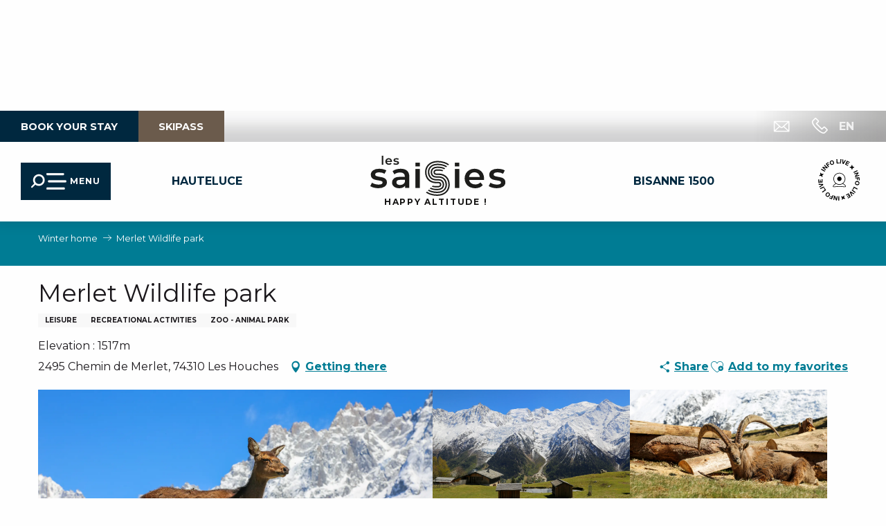

--- FILE ---
content_type: text/html; charset=UTF-8
request_url: https://en.lessaisies.com/offers/merlet-wildlife-park-les-houches-en-4204581/
body_size: 65799
content:
<!doctype html>
<html class="no-js" lang="en-GB"><head><script type="importmap">{"imports":{"jquery":"https:\/\/woody.cloudly.space\/app\/themes\/woody-theme\/src\/lib\/custom\/jquery@3.7.1.min.mjs","highcharts":"https:\/\/woody.cloudly.space\/app\/dist\/les-saisies\/addons\/woody-library\/static\/lib\/highcharts-12.1.2\/code\/es-modules\/masters\/highcharts.src.js","woody_library_filter":"https:\/\/woody.cloudly.space\/app\/dist\/les-saisies\/addons\/woody-library\/js\/filter.3dd4b7bece.js","woody_library_woody_component":"https:\/\/woody.cloudly.space\/app\/dist\/les-saisies\/addons\/woody-library\/js\/modules\/components\/woody-component.f868fc8be0.mjs","woody_library_woody_controller":"https:\/\/woody.cloudly.space\/app\/dist\/les-saisies\/addons\/woody-library\/js\/modules\/controllers\/woody-controller.2db0174bdc.mjs","woody_library_summary_map_manager":"https:\/\/woody.cloudly.space\/app\/dist\/les-saisies\/addons\/woody-library\/js\/modules\/managers\/summary\/summary-map-manager.84afb4d49a.mjs","woody_library_summary_accordion_manager":"https:\/\/woody.cloudly.space\/app\/dist\/les-saisies\/addons\/woody-library\/js\/modules\/managers\/summary\/summary-accordion-manager.9b68213f2a.mjs","woody_library_interactive_svg_component":"https:\/\/woody.cloudly.space\/app\/dist\/les-saisies\/addons\/woody-library\/js\/modules\/components\/interactive-svg\/interactive-svg-component.88c1dab784.mjs","woody_library_card_uniq_component":"https:\/\/woody.cloudly.space\/app\/dist\/les-saisies\/addons\/woody-library\/js\/modules\/components\/card\/card-uniq-component.c74c472f73.mjs","woody_library_card_toggler_component":"https:\/\/woody.cloudly.space\/app\/dist\/les-saisies\/addons\/woody-library\/js\/modules\/components\/card\/card-toggler-component.077fbca673.mjs","woody_library_card_slider_component":"https:\/\/woody.cloudly.space\/app\/dist\/les-saisies\/addons\/woody-library\/js\/modules\/components\/card\/card-slider-component.1fcbe821ee.mjs","woody_library_card_map_slider_component":"https:\/\/woody.cloudly.space\/app\/dist\/les-saisies\/addons\/woody-library\/js\/modules\/components\/card\/card-map-slider-component.mjs","woody_library_card_map_manager":"https:\/\/woody.cloudly.space\/app\/dist\/les-saisies\/addons\/woody-library\/js\/modules\/managers\/card\/card-map-manager.aa96fe0af2.mjs","woody_library_summary_controller":"https:\/\/woody.cloudly.space\/app\/dist\/les-saisies\/addons\/woody-library\/js\/modules\/controllers\/summary\/summary-controller.56dc30afe7.mjs","woody_library_focus_controller":"https:\/\/woody.cloudly.space\/app\/dist\/les-saisies\/addons\/woody-library\/js\/modules\/controllers\/focus\/focus-controller.779736d3ae.mjs","woody_library_focus_map_controller":"https:\/\/woody.cloudly.space\/app\/dist\/les-saisies\/addons\/woody-library\/js\/modules\/controllers\/focus\/focus-map-controller.fa756137c4.mjs","woody_library_focus_svg_controller":"https:\/\/woody.cloudly.space\/app\/dist\/les-saisies\/addons\/woody-library\/js\/modules\/controllers\/focus\/focus-svg-controller.e0e66f5917.mjs","woody_library_get_there_link_component":"https:\/\/woody.cloudly.space\/app\/dist\/les-saisies\/addons\/woody-library\/js\/modules\/components\/get-there\/get-there-link-component.236c7b036d.mjs","woody_library_reveal_component":"https:\/\/woody.cloudly.space\/app\/dist\/les-saisies\/addons\/woody-library\/js\/modules\/components\/reveal\/reveal-component.ae2427d122.mjs","woody_addon_touristicmaps_utils":"https:\/\/woody.cloudly.space\/app\/dist\/les-saisies\/addons\/woody-addon-touristicmaps\/js\/utils\/woody-addon-touristicmaps-utils.7b4d5b3788.mjs","woody_addon_touristicmaps_map_manager":"https:\/\/woody.cloudly.space\/app\/dist\/les-saisies\/addons\/woody-addon-touristicmaps\/js\/managers\/woody-addon-touristicmaps-map-manager.25def4f386.mjs","woody_addon_touristicmaps_map_component":"https:\/\/woody.cloudly.space\/app\/dist\/les-saisies\/addons\/woody-addon-touristicmaps\/js\/components\/woody-addon-touristicmaps-map-component.3be29cb99e.mjs","woody_addon_touristicmaps_map_control":"https:\/\/woody.cloudly.space\/app\/dist\/les-saisies\/addons\/woody-addon-touristicmaps\/js\/controls\/woody-addon-touristicmaps-map-control.3ad63029a2.mjs","woody_addon_touristicmaps_center_france_map_control":"https:\/\/woody.cloudly.space\/app\/dist\/les-saisies\/addons\/woody-addon-touristicmaps\/js\/controls\/woody-addon-touristicmaps-center-france-map-control.bfd154a095.mjs","woody_addon_touristicmaps_search_city_map_control":"https:\/\/woody.cloudly.space\/app\/dist\/les-saisies\/addons\/woody-addon-touristicmaps\/js\/controls\/woody-addon-touristicmaps-search-city-map-control.c837cfe0f5.mjs","woody_addon_roadbook_global":"https:\/\/woody.cloudly.space\/app\/dist\/les-saisies\/addons\/woody-addon-roadbook\/js\/woody-addon-roadbook-global.bac59b597b.mjs","woody_addon_roadbook_elements":"https:\/\/woody.cloudly.space\/app\/dist\/les-saisies\/addons\/woody-addon-roadbook\/js\/woody-addon-roadbook-elements.1ebf10e34f.mjs","woody_addon_roadbook_tools":"https:\/\/woody.cloudly.space\/app\/dist\/les-saisies\/addons\/woody-addon-roadbook\/js\/woody-addon-roadbook-tools.4c62973343.mjs","woody_addon_roadbook_feed":"https:\/\/woody.cloudly.space\/app\/dist\/les-saisies\/addons\/woody-addon-roadbook\/js\/woody-addon-roadbook-feed.75f6c0ef11.mjs","woody_addon_roadbook_front":"https:\/\/woody.cloudly.space\/app\/dist\/les-saisies\/addons\/woody-addon-roadbook\/js\/woody-addon-roadbook-front.e97c97cdf2.mjs","woody_addon_roadbook_django":"https:\/\/woody.cloudly.space\/app\/dist\/les-saisies\/addons\/woody-addon-roadbook\/js\/woody-addon-roadbook-django.d8fae5bb70.mjs","woody_roadbook_sheet_list_controller":"https:\/\/woody.cloudly.space\/app\/dist\/les-saisies\/addons\/woody-addon-roadbook\/js\/controllers\/woody-roadbook-sheet-list-controller.a3aea218c2.mjs","woody_roadbook_map_global_controller":"https:\/\/woody.cloudly.space\/app\/dist\/les-saisies\/addons\/woody-addon-roadbook\/js\/controllers\/woody-roadbook-map-global-controller.ca5ca46b9e.mjs","woody_hawwwai_itinerary_elevation_chart_component":"https:\/\/woody.cloudly.space\/app\/dist\/les-saisies\/addons\/woody-addon-hawwwai\/js\/components\/woody-hawwwai-itinerary-elevation-chart-component.1b7e9b6c9a.mjs","woody_hawwwai_itinerary_reveal_controller":"https:\/\/woody.cloudly.space\/app\/dist\/les-saisies\/addons\/woody-addon-hawwwai\/js\/controllers\/woody-hawwwai-itinerary-reveal-controller.2d8a9d49dc.mjs","woody_hawwwai_itinerary_reveal_toggler_controller":"https:\/\/woody.cloudly.space\/app\/dist\/les-saisies\/addons\/woody-addon-hawwwai\/js\/controllers\/woody-hawwwai-itinerary-reveal-toggler-controller.26149551a6.mjs","woody_hawwwai_itinerary_pois_controller":"https:\/\/woody.cloudly.space\/app\/dist\/les-saisies\/addons\/woody-addon-hawwwai\/js\/controllers\/woody-hawwwai-itinerary-pois-controller.2dce389938.mjs","woody_lib_utils":"https:\/\/woody.cloudly.space\/app\/dist\/les-saisies\/addons\/woody-lib-utils\/js\/woody-lib-utils.93266841fa.mjs","woody_addon_search_engine_component":"https:\/\/woody.cloudly.space\/app\/dist\/les-saisies\/addons\/woody-addon-search\/js\/components\/woody-addon-search-engine-component.dc802f6a63.mjs","woody_addon_search_main":"https:\/\/woody.cloudly.space\/app\/dist\/les-saisies\/addons\/woody-addon-search\/js\/woody-addon-search-main.6ea2fe98ba.mjs","woody_addon_search_engine_input_component":"https:\/\/woody.cloudly.space\/app\/dist\/les-saisies\/addons\/woody-addon-search\/js\/components\/woody-addon-search-engine-input-component.1e6a90e877.mjs","woody_addon_search_engine_input_dropdown_component":"https:\/\/woody.cloudly.space\/app\/dist\/les-saisies\/addons\/woody-addon-search\/js\/components\/woody-addon-search-engine-input-dropdown-component.c7e89a83ab.mjs","woody_addon_search_engine_filters_component":"https:\/\/woody.cloudly.space\/app\/dist\/les-saisies\/addons\/woody-addon-search\/js\/components\/woody-addon-search-engine-filters-component.cc5fa80115.mjs","woody_addon_search_engine_results_component":"https:\/\/woody.cloudly.space\/app\/dist\/les-saisies\/addons\/woody-addon-search\/js\/components\/woody-addon-search-engine-results-component.7fe4b9df50.mjs","woody_addon_search_data_controller":"https:\/\/woody.cloudly.space\/app\/dist\/les-saisies\/addons\/woody-addon-search\/js\/controllers\/woody-addon-search-data-controller.a95f731a76.mjs","fuse.js":"https:\/\/woody.cloudly.space\/app\/dist\/les-saisies\/addons\/woody-addon-search\/static\/js\/fuse-v6.4.1\/fuse.esm.min.js","woody_addon_devtools_main":"https:\/\/woody.cloudly.space\/app\/dist\/les-saisies\/addons\/woody-addon-devtools\/js\/woody-addon-devtools-main.5ef617cfdb.mjs","woody_addon_devtools_tools":"https:\/\/woody.cloudly.space\/app\/dist\/les-saisies\/addons\/woody-addon-devtools\/js\/woody-addon-devtools-tools.54d58a68c5.mjs","woody_addon_devtools_color_palette":"https:\/\/woody.cloudly.space\/app\/dist\/les-saisies\/addons\/woody-addon-devtools\/js\/woody-addon-devtools-color-palette.a8a41da40b.mjs","woody_addon_devtools_style_shift":"https:\/\/woody.cloudly.space\/app\/dist\/les-saisies\/addons\/woody-addon-devtools\/js\/woody-addon-devtools-style-shift.c4f6081742.mjs","woody_addon_devtools_fake_touristic_sheet":"https:\/\/woody.cloudly.space\/app\/dist\/les-saisies\/addons\/woody-addon-devtools\/js\/woody-addon-devtools-fake-touristic-sheet.2cb516cd17.mjs","woody_addon_campaigns_blocks":"https:\/\/woody.cloudly.space\/app\/dist\/les-saisies\/addons\/woody-addon-claims\/js\/woody-addon-campaigns-blocks.cd7b0fdfb1.mjs","woody_addon_claims_blocks":"https:\/\/woody.cloudly.space\/app\/dist\/les-saisies\/addons\/woody-addon-claims\/js\/woody-addon-claims-blocks.d6b0ec349c.mjs","woody_addon_favorites_tools":"https:\/\/woody.cloudly.space\/app\/dist\/les-saisies\/addons\/woody-addon-favorites\/js\/woody-addon-favorites-tools.493a0ea33a.mjs","woody_addon_favorites_btn":"https:\/\/woody.cloudly.space\/app\/dist\/les-saisies\/addons\/woody-addon-favorites\/js\/woody-addon-favorites-btn.371d024552.mjs","woody_addon_favorites_cart":"https:\/\/woody.cloudly.space\/app\/dist\/les-saisies\/addons\/woody-addon-favorites\/js\/woody-addon-favorites-cart.76fc575ef3.mjs","woody_addon_favorites_sections":"https:\/\/woody.cloudly.space\/app\/dist\/les-saisies\/addons\/woody-addon-favorites\/js\/woody-addon-favorites-sections.3c8fc8f133.mjs","woody_addon_snowflake_main":"https:\/\/woody.cloudly.space\/app\/dist\/les-saisies\/addons\/woody-addon-snowflake\/js\/woody-addon-snowflake-main.mjs","woody_addon_snowflake_circular_progress_bar":"https:\/\/woody.cloudly.space\/app\/dist\/les-saisies\/addons\/woody-addon-snowflake\/js\/woody-addon-snowflake-circular-progress-bar.c8f33544fd.mjs","woody_addon_snowflake_zone_display":"https:\/\/woody.cloudly.space\/app\/dist\/les-saisies\/addons\/woody-addon-snowflake\/js\/woody-addon-snowflake-zone-display.cfb6cf6a7d.mjs","woody_addon_snowflake_sector_cards_collapse":"https:\/\/woody.cloudly.space\/app\/dist\/les-saisies\/addons\/woody-addon-snowflake\/js\/woody-addon-snowflake-sector-cards-collapse.8e4f2db956.mjs","woody_addon_snowflake_update_overall":"https:\/\/woody.cloudly.space\/app\/dist\/les-saisies\/addons\/woody-addon-snowflake\/js\/woody-addon-snowflake-update-overall.1150a14cf0.mjs","woody_addon_snowflake_weather_update":"https:\/\/woody.cloudly.space\/app\/dist\/les-saisies\/addons\/woody-addon-snowflake\/js\/woody-addon-snowflake-weather-update.67579062db.mjs"}}</script><title>Merlet Wildlife park (Les Houches) | Welcome to Les Saisies</title><script>window.globals={"ancestors":{"chapter1":"Offres SIT","chapter2":"LOI - Merlet Wildlife park (Les Houches) 4204581","chapter3":null},"current_lang":"en","current_locale":"en","current_locale_region":"en_GB","env":"prod","languages":["fr","en","it","nl"],"post_id":11513,"post_image":"https:\/\/api.cloudly.space\/resize\/crop\/1200\/627\/60\/aHR0cHM6Ly9zdGF0aWMuYXBpZGFlLXRvdXJpc21lLmNvbS9maWxlc3RvcmUvb2JqZXRzLXRvdXJpc3RpcXVlcy9pbWFnZXMvMjMyLzE1Ny8yNzkyOTM2LmpwZw==\/image.jpg","post_title":"LOI - Merlet Wildlife park (Les Houches) 4204581","post_type":"touristic_sheet","post_modified":"2026-01-20 04:41:07+01:00","sheet_id":4204581,"sheet_current_aspect":"standard","site_key":"les-saisies","tags":{"places":[],"seasons":[],"themes":[],"targets":[],"leaflet_type":[],"visitor_category":[],"accommodation_category":[],"mobility_category":[],"channel_category":[]},"woody_options_pages":{"search_url":15991,"weather_url":0,"favorites_url":23758},"search":{"api":{"uri":"https:\/\/api.tourism-system.com\/v2\/woody\/search\/en\/v2","args":{"size":15,"threshold":0.5}}},"tmaps":{"url_api":"https:\/\/api.touristicmaps.com\/lib\/mod.mjs","url_api_lazy":"https:\/\/api.touristicmaps.com\/lib\/lazy.mjs"},"hawwwai":{"sheet_options":{"nearby_distance_max":5000}}}</script><script>(function(e){e.eskalad=e.eskalad?e.eskalad:[],e.eskalad.product="woody",e.eskalad.site_key=e.globals.site_key!==void 0?e.globals.site_key:"empty",e.eskalad.timestamp=l("eskalad_timestamp"),e.eskalad.timestamp==null&&(e.eskalad.timestamp=Math.floor(Date.now()/1e3),s("eskalad_timestamp",e.eskalad.timestamp)),e.eskalad.cid=l("eskalad_cid"),e.eskalad.cid==null&&e.eskalad.timestamp!==void 0&&(e.eskalad.cid=e.eskalad.timestamp,c()),e.eskalad.ga_consent=!0;function c(){e.eskalad.cid.toString().search("\\.")<=0&&fetch("/api/clientid").then(a=>a.json()).then(a=>{a.cid!==void 0&&(e.eskalad.cid=a.cid+"."+e.eskalad.cid,s("eskalad_cid",e.eskalad.cid))}).catch(function(a){console.error("Eskalad fetch: "+a.message)})}function l(a){if(e.localStorage!==void 0&&e.localStorage)try{let t=e.localStorage.getItem(a);return t=t==null||isNaN(t)||t==null||t==""?void 0:t,t}catch(t){console.error(["[ESKALAD]",t])}}function s(a,t){if(e.localStorage!==void 0&&e.localStorage)try{e.localStorage.removeItem(a),e.localStorage.setItem(a,t)}catch(d){console.error(["[ESKALAD]",d])}}})(window);
</script><script src="https://cache.consentframework.com/js/pa/32284/c/6kDm0/stub" referrerpolicy="origin" charset="utf-8"></script><script src="https://choices.consentframework.com/js/pa/32284/c/6kDm0/cmp" referrerpolicy="origin" charset="utf-8" async></script><script>document.addEventListener("DOMContentLoaded",function(){document.querySelectorAll("a[href='#consentframework'],a[href='#cmp']").forEach(function(e){e.removeAttribute("target");e.setAttribute("href","javascript:window.Sddan.cmp.displayUI();")})});</script><meta name="google-site-verification" content="f13s5NluNFDvUk-8H12cdpkY0fQf1R2aPMqkv-JcSz4" /><link rel="preconnect" href="https://cache.consentframework.com" crossorigin><link rel="preconnect" href="https://choices.consentframework.com" crossorigin><link rel="preconnect" href="https://fonts.gstatic.com" crossorigin><link rel="preconnect" href="https://fonts.googleapis.com" crossorigin><link rel="preconnect" href="https://www.googletagmanager.com" crossorigin><link rel="preconnect" href="https://woody.cloudly.space" crossorigin><link rel="preconnect" href="https://api.cloudly.space" crossorigin><script>window.dataLayer=window.dataLayer?window.dataLayer:[];window.dataLayer.push({"event":"globals","data":{"env":"prod","site_key":"les-saisies","page":{"id_page":11513,"name":"LOI &#8211; Merlet Wildlife park (Les Houches) #4204581","page_type":"touristic_sheet","tags":{"places":[],"seasons":[],"themes":[],"targets":[],"leaflet_type":[],"visitor_category":[],"accommodation_category":[],"mobility_category":[],"channel_category":[]}},"lang":"en","rdbk":{"enable":false},"sheet":{"id_sheet":4204581,"id_sit":"sitra2i-LES-SAISIES--STANDARD-155955","id_reservation":null,"name":"Merlet Wildlife park - Les Houches","type":"Equipements de loisirs","bordereau":"LOI","city":"Les Houches"}}});</script><script>(function(w,d,s,l,i) { w[l]=w[l]||[]; w[l].push({ 'gtm.start': new Date().getTime(),event: 'gtm.js' }); var f=d.getElementsByTagName(s)[0], j=d.createElement(s),dl=l!='dataLayer'? '&l='+l:''; j.async=true; j.src='https://www.googletagmanager.com/gtm.js?id='+i+dl; f.parentNode.insertBefore(j,f); })(window,document,'script','dataLayer','GTM-K9ZN8RT');</script><link rel="canonical" href="https://en.lessaisies.com/offers/merlet-wildlife-park-les-houches-en-4204581/"/><meta charset="UTF-8"/><meta http-equiv="X-UA-Compatible" content="IE=edge"/><meta name="generator" content="Raccourci Agency - WP"/><meta name="viewport" content="width=device-width,initial-scale=1"/><meta name="robots" content="max-snippet:-1, max-image-preview:large, max-video-preview:-1"/><meta property="og:type" content="website"/><meta property="og:url" content="https://en.lessaisies.com/offers/merlet-wildlife-park-les-houches-en-4204581/"/><meta name="twitter:card" content="summary"/><meta property="og:site_name" content="Welcome to Les Saisies"/><meta property="og:locale" content="en_GB"/><meta property="og:locale:alternate" content="fr_FR"/><meta property="og:locale:alternate" content="it_IT"/><meta property="og:locale:alternate" content="nl_NL"/><meta name="description" property="og:description" content="BOOKING REQUIERED
Come and watch the mountain animals roam freely in this animal park in a magical setting, at an altitude of 1500m, just opposite Mont-Blanc."/><meta property="og:title" content="Merlet Wildlife park - Les Houches"/><meta name="twitter:title" content="Merlet Wildlife park - Les Houches"/><meta name="twitter:description" content="BOOKING REQUIERED
Come and watch the mountain animals roam freely in this animal park in a magical setting, at an altitude of 1500m, just opposite Mont-Blanc."/><meta name="format-detection" content="telephone=no"/><meta property="og:image" content="https://api.cloudly.space/resize/crop/1200/627/60/aHR0cHM6Ly9zdGF0aWMuYXBpZGFlLXRvdXJpc21lLmNvbS9maWxlc3RvcmUvb2JqZXRzLXRvdXJpc3RpcXVlcy9pbWFnZXMvMjMyLzE1Ny8yNzkyOTM2LmpwZw==/image.jpg"/><meta name="twitter:image" content="https://api.cloudly.space/resize/crop/1024/512/60/aHR0cHM6Ly9zdGF0aWMuYXBpZGFlLXRvdXJpc21lLmNvbS9maWxlc3RvcmUvb2JqZXRzLXRvdXJpc3RpcXVlcy9pbWFnZXMvMjMyLzE1Ny8yNzkyOTM2LmpwZw==/image.jpg"/><meta name="thumbnail" content="https://api.cloudly.space/resize/crop/1200/1200/60/aHR0cHM6Ly9zdGF0aWMuYXBpZGFlLXRvdXJpc21lLmNvbS9maWxlc3RvcmUvb2JqZXRzLXRvdXJpc3RpcXVlcy9pbWFnZXMvMjMyLzE1Ny8yNzkyOTM2LmpwZw==/image.jpg"/><script type="application/ld+json" class="woody-schema-graph">{"@context":"https:\/\/schema.org","@graph":[{"@type":"WebSite","url":"https:\/\/en.lessaisies.com","name":"Welcome to Les Saisies","description":"Les Saisies, a resort set in idyllic surroundings in Savoie Mont-Blanc between the Beaufortain and Val d&#039;Arly. An ideal place for family holidays.","potentialAction":[{"@type":"SearchAction","target":"https:\/\/en.lessaisies.com\/search\/?query={search_term_string}","query-input":"required name=search_term_string"}]},{"@type":"WebPage","url":"https:\/\/en.lessaisies.com\/offers\/merlet-wildlife-park-les-houches-en-4204581\/","headline":"LOI \u2013 Merlet Wildlife park (Les Houches) #4204581 | Welcome to Les Saisies","inLanguage":"en-GB","datePublished":"2026-01-20 03:41:07","dateModified":"2026-01-20 03:41:07","description":"BOOKING REQUIERED\r\nCome and watch the mountain animals roam freely in this animal park in a magical setting, at an altitude of 1500m, just opposite Mont-Blanc. Perched at an altitude of 1500m above the Chamonix valley, the Merlet mountain pasture first amazes with its breathtaking panorama of the Mont-Blanc massif. Merlet then immerses you in its vast animal world, as you enjoy an easy hike through forest and sunny meadows, marked out by its traditional old mountain chalets. The unusual closeness of this area to its many animals is surprising, and almost makes you forget how wild they are...\r\nSpecies to discover: ibex, sika deer, llama, mouflon, marmot, chamois and fallow deer!\r\n\r\nShort mid-mountain hike, 2 to 3 hours' visit.\r\n\r\nNumerous benches and deckchairs punctuate the visit. The altiport, a large, flat lawn, is also a great place to lie down. \r\n\r\nAt any time of year, discover the exhibition rooms and video projections, the souvenir store, the fun and educational stages and the guided tour in 4 languages on your smartphone!\r\nIn July and August, depending on the weather and the agenda, free afternoon activities are offered: the mountain and its secrets, wood and horns, predators, \"Merlet, what a story!\"  Fun trail, exhibition room and video projection, entertainment, restaurant and store. \r\n\r\nServices at your disposal:\r\n- 150 parking spaces spread over 1000m.\r\n- Bar restaurant, panoramic terrace, open at the same times.\r\n- Picnic tables at the park entrance\r\n- Shuttles from July 7 to August 29, Monday to Friday from the station \r\n  SNCF train station - free of charge\r\n\r\nBaby carriers preferable."},{"@type":"LocalBusiness","name":"Merlet Wildlife park","description":"BOOKING REQUIERED\r\nCome and watch the mountain animals roam freely in this animal park in a magical setting, at an altitude of 1500m, just opposite Mont-Blanc. Perched at an altitude of 1500m above the Chamonix valley, the Merlet mountain pasture first amazes with its breathtaking panorama of the Mont-Blanc massif. Merlet then immerses you in its vast animal world, as you enjoy an easy hike through forest and sunny meadows, marked out by its traditional old mountain chalets. The unusual closeness of this area to its many animals is surprising, and almost makes you forget how wild they are...\r\nSpecies to discover: ibex, sika deer, llama, mouflon, marmot, chamois and fallow deer!\r\n\r\nShort mid-mountain hike, 2 to 3 hours' visit.\r\n\r\nNumerous benches and deckchairs punctuate the visit. The altiport, a large, flat lawn, is also a great place to lie down. \r\n\r\nAt any time of year, discover the exhibition rooms and video projections, the souvenir store, the fun and educational stages and the guided tour in 4 languages on your smartphone!\r\nIn July and August, depending on the weather and the agenda, free afternoon activities are offered: the mountain and its secrets, wood and horns, predators, \"Merlet, what a story!\"  Fun trail, exhibition room and video projection, entertainment, restaurant and store. \r\n\r\nServices at your disposal:\r\n- 150 parking spaces spread over 1000m.\r\n- Bar restaurant, panoramic terrace, open at the same times.\r\n- Picnic tables at the park entrance\r\n- Shuttles from July 7 to August 29, Monday to Friday from the station \r\n  SNCF train station - free of charge\r\n\r\nBaby carriers preferable.","url":"https:\/\/en.lessaisies.com\/offers\/merlet-wildlife-park-les-houches-en-4204581\/","geo":{"@type":"GeoCoordinates","latitude":"45.907301","longitude":"6.817875"},"address":{"@type":"PostalAddress","streetAddress":"2495 Chemin de Merlet","addressLocality":"Les Houches","postalCode":"74310","addressCountry":"FRANCE"},"location":{"@type":"Place","name":"Address","address":{"@type":"PostalAddress","streetAddress":"2495 Chemin de Merlet","addressLocality":"Les Houches","postalCode":"74310","addressCountry":"FRANCE"},"geo":{"@type":"GeoCoordinates","latitude":"45.907301","longitude":"6.817875"}},"paymentAccepted":"Bank\/credit card, Check, Cash, Credit transfer","telephone":["07 67 22 82 69"],"image":["https:\/\/static.apidae-tourisme.com\/filestore\/objets-touristiques\/images\/232\/157\/2792936.jpg","https:\/\/static.apidae-tourisme.com\/filestore\/objets-touristiques\/images\/229\/157\/2792933.jpg","https:\/\/static.apidae-tourisme.com\/filestore\/objets-touristiques\/images\/115\/154\/2792051.jpg","https:\/\/static.apidae-tourisme.com\/filestore\/objets-touristiques\/images\/228\/157\/2792932.jpg","https:\/\/static.apidae-tourisme.com\/filestore\/objets-touristiques\/images\/139\/154\/2792075.jpg","https:\/\/static.apidae-tourisme.com\/filestore\/objets-touristiques\/images\/141\/154\/2792077.jpg","https:\/\/static.apidae-tourisme.com\/filestore\/objets-touristiques\/images\/148\/59\/2243476.jpg","https:\/\/static.apidae-tourisme.com\/filestore\/objets-touristiques\/images\/149\/59\/2243477.jpg","https:\/\/static.apidae-tourisme.com\/filestore\/objets-touristiques\/images\/230\/157\/2792934.jpg","https:\/\/static.apidae-tourisme.com\/filestore\/objets-touristiques\/images\/231\/157\/2792935.jpg","https:\/\/static.apidae-tourisme.com\/filestore\/objets-touristiques\/images\/233\/157\/2792937.jpg"]}]}</script><style>img:is([sizes="auto" i], [sizes^="auto," i]) { contain-intrinsic-size: 3000px 1500px }</style><link rel="alternate" href="https://www.lessaisies.com/offres/parc-animalier-de-merlet-les-houches-fr-4204581/" hreflang="fr" /><link rel="alternate" href="https://en.lessaisies.com/offers/merlet-wildlife-park-les-houches-en-4204581/" hreflang="en" /><link rel="alternate" href="https://it.lessaisies.com/offertas/parc-animalier-de-merlet-les-houches-it-4204581/" hreflang="it" /><link rel="alternate" href="https://nl.lessaisies.com/aanbieden/parc-animalier-de-merlet-les-houches-nl-4204581/" hreflang="nl" /><script>
window._wpemojiSettings = {"baseUrl":"https:\/\/s.w.org\/images\/core\/emoji\/16.0.1\/72x72\/","ext":".png","svgUrl":"https:\/\/s.w.org\/images\/core\/emoji\/16.0.1\/svg\/","svgExt":".svg","source":{"concatemoji":"https:\/\/en.lessaisies.com\/wp\/wp-includes\/js\/wp-emoji-release.min.js?ver=6.8.2"}};
/*! This file is auto-generated */
!function(s,n){var o,i,e;function c(e){try{var t={supportTests:e,timestamp:(new Date).valueOf()};sessionStorage.setItem(o,JSON.stringify(t))}catch(e){}}function p(e,t,n){e.clearRect(0,0,e.canvas.width,e.canvas.height),e.fillText(t,0,0);var t=new Uint32Array(e.getImageData(0,0,e.canvas.width,e.canvas.height).data),a=(e.clearRect(0,0,e.canvas.width,e.canvas.height),e.fillText(n,0,0),new Uint32Array(e.getImageData(0,0,e.canvas.width,e.canvas.height).data));return t.every(function(e,t){return e===a[t]})}function u(e,t){e.clearRect(0,0,e.canvas.width,e.canvas.height),e.fillText(t,0,0);for(var n=e.getImageData(16,16,1,1),a=0;a<n.data.length;a++)if(0!==n.data[a])return!1;return!0}function f(e,t,n,a){switch(t){case"flag":return n(e,"\ud83c\udff3\ufe0f\u200d\u26a7\ufe0f","\ud83c\udff3\ufe0f\u200b\u26a7\ufe0f")?!1:!n(e,"\ud83c\udde8\ud83c\uddf6","\ud83c\udde8\u200b\ud83c\uddf6")&&!n(e,"\ud83c\udff4\udb40\udc67\udb40\udc62\udb40\udc65\udb40\udc6e\udb40\udc67\udb40\udc7f","\ud83c\udff4\u200b\udb40\udc67\u200b\udb40\udc62\u200b\udb40\udc65\u200b\udb40\udc6e\u200b\udb40\udc67\u200b\udb40\udc7f");case"emoji":return!a(e,"\ud83e\udedf")}return!1}function g(e,t,n,a){var r="undefined"!=typeof WorkerGlobalScope&&self instanceof WorkerGlobalScope?new OffscreenCanvas(300,150):s.createElement("canvas"),o=r.getContext("2d",{willReadFrequently:!0}),i=(o.textBaseline="top",o.font="600 32px Arial",{});return e.forEach(function(e){i[e]=t(o,e,n,a)}),i}function t(e){var t=s.createElement("script");t.src=e,t.defer=!0,s.head.appendChild(t)}"undefined"!=typeof Promise&&(o="wpEmojiSettingsSupports",i=["flag","emoji"],n.supports={everything:!0,everythingExceptFlag:!0},e=new Promise(function(e){s.addEventListener("DOMContentLoaded",e,{once:!0})}),new Promise(function(t){var n=function(){try{var e=JSON.parse(sessionStorage.getItem(o));if("object"==typeof e&&"number"==typeof e.timestamp&&(new Date).valueOf()<e.timestamp+604800&&"object"==typeof e.supportTests)return e.supportTests}catch(e){}return null}();if(!n){if("undefined"!=typeof Worker&&"undefined"!=typeof OffscreenCanvas&&"undefined"!=typeof URL&&URL.createObjectURL&&"undefined"!=typeof Blob)try{var e="postMessage("+g.toString()+"("+[JSON.stringify(i),f.toString(),p.toString(),u.toString()].join(",")+"));",a=new Blob([e],{type:"text/javascript"}),r=new Worker(URL.createObjectURL(a),{name:"wpTestEmojiSupports"});return void(r.onmessage=function(e){c(n=e.data),r.terminate(),t(n)})}catch(e){}c(n=g(i,f,p,u))}t(n)}).then(function(e){for(var t in e)n.supports[t]=e[t],n.supports.everything=n.supports.everything&&n.supports[t],"flag"!==t&&(n.supports.everythingExceptFlag=n.supports.everythingExceptFlag&&n.supports[t]);n.supports.everythingExceptFlag=n.supports.everythingExceptFlag&&!n.supports.flag,n.DOMReady=!1,n.readyCallback=function(){n.DOMReady=!0}}).then(function(){return e}).then(function(){var e;n.supports.everything||(n.readyCallback(),(e=n.source||{}).concatemoji?t(e.concatemoji):e.wpemoji&&e.twemoji&&(t(e.twemoji),t(e.wpemoji)))}))}((window,document),window._wpemojiSettings);
</script><link rel='preload' as='style' onload='this.onload=null;this.rel="stylesheet"' id='addon-search-stylesheet-css' href='https://woody.cloudly.space/app/dist/les-saisies/addons/woody-addon-search/css/woody-addon-search.3c0e3d2c84.css?ver=3.1.29' media='screen' /><noscript><link rel='stylesheet' id='addon-search-stylesheet-css' href='https://woody.cloudly.space/app/dist/les-saisies/addons/woody-addon-search/css/woody-addon-search.3c0e3d2c84.css?ver=3.1.29' media='screen' /></noscript><link rel='preload' as='style' onload='this.onload=null;this.rel="stylesheet"' id='addon-touristicmaps-stylesheet-css' href='https://woody.cloudly.space/app/dist/les-saisies/addons/woody-addon-touristicmaps/css/woody-addon-touristicmaps.42aea2a6d2.css?ver=2.0.19' media='all' /><noscript><link rel='stylesheet' id='addon-touristicmaps-stylesheet-css' href='https://woody.cloudly.space/app/dist/les-saisies/addons/woody-addon-touristicmaps/css/woody-addon-touristicmaps.42aea2a6d2.css?ver=2.0.19' media='all' /></noscript><link rel='preload' as='style' onload='this.onload=null;this.rel="stylesheet"' id='addon-hawwwai-stylesheet-css' href='https://woody.cloudly.space/app/dist/les-saisies/addons/woody-addon-hawwwai/css/front/woody-addon-hawwwai.ebf78ef83d.css?ver=3.4.99' media='all' /><noscript><link rel='stylesheet' id='addon-hawwwai-stylesheet-css' href='https://woody.cloudly.space/app/dist/les-saisies/addons/woody-addon-hawwwai/css/front/woody-addon-hawwwai.ebf78ef83d.css?ver=3.4.99' media='all' /></noscript><link rel='preload' as='style' onload='this.onload=null;this.rel="stylesheet"' id='addon-hawwwai-stylesheet-iti-css' href='https://woody.cloudly.space/app/dist/les-saisies/addons/woody-addon-hawwwai/css/front/woody-addon-hawwwai-iti.551a3c1b6d.css?ver=3.4.99' media='all' /><noscript><link rel='stylesheet' id='addon-hawwwai-stylesheet-iti-css' href='https://woody.cloudly.space/app/dist/les-saisies/addons/woody-addon-hawwwai/css/front/woody-addon-hawwwai-iti.551a3c1b6d.css?ver=3.4.99' media='all' /></noscript><link rel='preload' as='style' onload='this.onload=null;this.rel="stylesheet"' id='addon-campaigns-stylesheet-css' href='https://woody.cloudly.space/app/dist/les-saisies/addons/woody-addon-claims/css/woody-addon-campaigns.1a1f82fdef.css' media='all' /><noscript><link rel='stylesheet' id='addon-campaigns-stylesheet-css' href='https://woody.cloudly.space/app/dist/les-saisies/addons/woody-addon-claims/css/woody-addon-campaigns.1a1f82fdef.css' media='all' /></noscript><link rel='preload' as='style' onload='this.onload=null;this.rel="stylesheet"' id='addon-snowflake-stylesheet-css' href='https://woody.cloudly.space/app/dist/les-saisies/addons/woody-addon-snowflake/css/woody-addon-snowflake.d04107228b.css' media='all' /><noscript><link rel='stylesheet' id='addon-snowflake-stylesheet-css' href='https://woody.cloudly.space/app/dist/les-saisies/addons/woody-addon-snowflake/css/woody-addon-snowflake.d04107228b.css' media='all' /></noscript><link rel='preload' as='style' onload='this.onload=null;this.rel="stylesheet"' id='addon-eliberty-stylesheet-css' href='https://woody.cloudly.space/app/dist/les-saisies/addons/woody-addon-eliberty/css/woody-addon-eliberty.7f557fb6b6.css' media='all' /><noscript><link rel='stylesheet' id='addon-eliberty-stylesheet-css' href='https://woody.cloudly.space/app/dist/les-saisies/addons/woody-addon-eliberty/css/woody-addon-eliberty.7f557fb6b6.css' media='all' /></noscript><link rel='stylesheet' id='swiper-style-main-css' href='https://woody.cloudly.space/app/dist/les-saisies/static/swiper/swiper-bundle.css' media='screen' /><link rel='stylesheet' id='main-stylesheet-chunk-0-css' href='https://woody.cloudly.space/app/dist/les-saisies/css/main_chunk_1.ed0a502b2f.css' media='screen' /><link rel='stylesheet' id='main-stylesheet-chunk-1-css' href='https://woody.cloudly.space/app/dist/les-saisies/css/main_chunk_2.93a2f4b7b5.css' media='screen' /><link rel='stylesheet' id='main-stylesheet-chunk-2-css' href='https://woody.cloudly.space/app/dist/les-saisies/css/main_chunk_3.d035292508.css' media='screen' /><link rel='preload' as='style' onload='this.onload=null;this.rel="stylesheet"' id='wicon-stylesheet-css' href='https://woody.cloudly.space/app/dist/les-saisies/css/wicon.5659dfcdc2.css' media='screen' /><noscript><link rel='stylesheet' id='wicon-stylesheet-css' href='https://woody.cloudly.space/app/dist/les-saisies/css/wicon.5659dfcdc2.css' media='screen' /></noscript><link rel='stylesheet' id='print-stylesheet-css' href='https://woody.cloudly.space/app/dist/les-saisies/css/print.f6f47df82d.css' media='print' /><script defer src="https://woody.cloudly.space/app/dist/les-saisies/addons/woody-addon-search/js/woody-addon-search.3155b7e4dc.js?ver=3.1.29" id="addon-search-javascripts-js"></script><script defer src="https://woody.cloudly.space/app/themes/woody-theme/src/js/static/obf.min.js?ver=2.3.159" id="obf-js"></script><script defer src="https://woody.cloudly.space/app/dist/les-saisies/addons/woody-addon-eskalad/js/events/eskalad.c2bde38840.js?ver=6.3.3" id="woody-addon-eskalad-js"></script><script defer src="https://woody.cloudly.space/app/dist/les-saisies/addons/woody-addon-eskalad/js/events/eskalad-page.5d2af865c3.js?ver=6.3.3" id="woody-addon-eskalad-page-js"></script><script id="jquery-js-before">
window.siteConfig = {"site_key":"les-saisies","login":"public_les-saisies_woody","password":"8211a33b8bb732a4bfb8cab819ef450b","token":"YmNkNzk4NGE5MzM1OkVoWUdXMUJiYXcxY1FCNUdBd29YWGx4TGF4WldYRmRNOldsRlZCbGdMQndNQlVWRUNVVkVGQTF0ZVZsbGFVbEVOVTFvQlVRME5CQU09","mapProviderKeys":{"otmKey":"0b806c65d55dfb4975d6cd15bb2dde2b3b4d01c88379819dcd4441ea04e1e37e","gmKey":"AIzaSyBMx446Q--mQj9mzuZhb7BGVDxac6NfFYc","ignKey":"5q9bzqe14tnt90fbvm2v3rav"},"api_url":"https:\/\/api.tourism-system.com","api_render_url":"https:\/\/api.tourism-system.com","current_lang":"en","current_season":null,"languages":["fr","en","it","nl"],"pll_options":{"browser":0,"rewrite":1,"hide_default":0,"force_lang":3,"redirect_lang":0,"media_support":1,"uninstall":0,"sync":["taxonomies"],"post_types":["touristic_sheet","short_link","woody_topic","woody_rdbk_leaflets","woody_rdbk_feeds","testimony","profile"],"taxonomies":["themes","places","seasons","targets","expression_category","profile_category","leaflet_category","visitor_category","accommodation_category","mobility_category","channel_category","trip_duration"],"domains":{"fr":"https:\/\/www.lessaisies.com","en":"https:\/\/en.lessaisies.com","it":"https:\/\/it.lessaisies.com","nl":"https:\/\/nl.lessaisies.com"},"version":"3.5.4","first_activation":1668606913,"media":{"duplicate":0},"default_lang":"fr","previous_version":"3.5.3"}};
window.useLeafletLibrary=1;window.DrupalAngularConfig=window.DrupalAngularConfig || {};window.DrupalAngularConfig.mapProviderKeys={"otmKey":"0b806c65d55dfb4975d6cd15bb2dde2b3b4d01c88379819dcd4441ea04e1e37e","gmKey":"AIzaSyBMx446Q--mQj9mzuZhb7BGVDxac6NfFYc","ignKey":"5q9bzqe14tnt90fbvm2v3rav"};
</script><script type="module" src="https://woody.cloudly.space/app/themes/woody-theme/src/lib/custom/jquery@3.7.1.min.mjs" id="jquery-js"></script><script defer src="https://woody.cloudly.space/app/themes/woody-theme/src/lib/custom/moment-with-locales@2.22.2.min.js" id="jsdelivr_moment-js"></script><script id="woody-addon-hawwwai-sheet-js-extra">
var __hw = {"SECTIONS.TOURISM.SHEET.PERIODS.TODAY":"Today","SECTIONS.TOURISM.SHEET.PERIODS.HAPPENING":"Happening","SECTIONS.TOURISM.SHEET.PERIODS.ENDED":"Over","SECTIONS.TOURISM.SHEET.PERIODS.ENDED_FOR_TODAY":"Over for today","SECTIONS.TOURISM.SHEET.PERIODS.FROM_TODAY":"From today ","SECTIONS.TOURISM.SHEET.PERIODS.FROM":"From","SECTIONS.TOURISM.SHEET.PERIODS.UNTIL_TODAY":"until today","SECTIONS.TOURISM.SHEET.PERIODS.TO":"to","SECTIONS.TOURISM.SHEET.PERIODS.UNTIL":"until","SECTIONS.TOURISM.SHEET.PERIODS.UNTIL_LONG":"until","SECTIONS.TOURISM.SHEET.PERIODS.ON":"On","SECTIONS.TOURISM.SHEET.PERIODS.OPENED":"Open","SECTIONS.TOURISM.SHEET.PERIODS.CLOSED":"Closed","SECTIONS.TOURISM.SHEET.PERIODS.CLOSEDFORTODAY":"Closed for today","SECTIONS.TOURISM.SHEET.PERIODS.UNDEFINED":"Unresolved hours","SECTIONS.TOURISM.SHEET.PERIODS.NOW":"Now","GLOBAL.TIMES.TO":"To"};
</script><script type="module" src="https://woody.cloudly.space/app/dist/les-saisies/addons/woody-addon-hawwwai/js/woody-addon-hawwwai-sheet.0c65dc8bba.mjs?ver=3.4.99" id="woody-addon-hawwwai-sheet-js"></script><script defer src="https://woody.cloudly.space/app/dist/les-saisies/static/swiper/swiper-bundle.min.js?ver=12.0.2" id="jsdelivr_swiper-js"></script><script type="module" src="https://woody.cloudly.space/app/dist/les-saisies/addons/woody-addon-claims/js/woody-addon-claims.094619d2c3.mjs" id="addon-claims-javascripts-js"></script><script type="module" src="https://woody.cloudly.space/app/dist/les-saisies/addons/woody-addon-favorites/js/woody-addon-favorites.c46dfed72b.mjs" id="addon-favorites-javascripts-js"></script><script id="addon-snowflake-javascripts-js-extra">
var WOODY_ADDON_SNOWFLAKE = [];
</script><script defer src="https://woody.cloudly.space/app/dist/les-saisies/addons/woody-addon-snowflake/js/woody-addon-snowflake.bd5145fdf6.js?ver=2.1.25" id="addon-snowflake-javascripts-js"></script><script defer src="https://woody.cloudly.space/app/themes/woody-theme/src/lib/npm/flatpickr/dist/flatpickr.min.js?ver=4.5.7" id="jsdelivr_flatpickr-js"></script><script defer src="https://woody.cloudly.space/app/themes/woody-theme/src/lib/npm/flatpickr/dist/l10n/default.js?ver=4.5.7" id="jsdelivr_flatpickr_l10n-js"></script><script defer src="https://woody.cloudly.space/app/themes/woody-theme/src/lib/custom/nouislider@10.1.0.min.js" id="jsdelivr_nouislider-js"></script><script defer src="https://woody.cloudly.space/app/themes/woody-theme/src/lib/custom/lazysizes@4.1.2.min.js" id="jsdelivr_lazysizes-js"></script><script defer src="https://woody.cloudly.space/app/themes/woody-theme/src/lib/custom/moment-timezone-with-data.min.js" id="jsdelivr_moment_tz-js"></script><script defer src="https://woody.cloudly.space/app/themes/woody-theme/src/lib/custom/js.cookie@2.2.1.min.js" id="jsdelivr_jscookie-js"></script><script defer src="https://woody.cloudly.space/app/themes/woody-theme/src/lib/custom/rellax@1.10.1.min.js" id="jsdelivr_rellax-js"></script><script defer src="https://woody.cloudly.space/app/themes/woody-theme/src/lib/custom/iframeResizer@4.3.7.min.js?ver=4.3.7" id="jsdelivr_iframeresizer-js"></script><script defer src="https://woody.cloudly.space/app/themes/woody-theme/src/lib/npm/plyr/dist/plyr.min.js?ver=3.6.8" id="jsdelivr_plyr-js"></script><script defer src="https://woody.cloudly.space/wp/wp-includes/js/dist/hooks.min.js?ver=4d63a3d491d11ffd8ac6" id="wp-hooks-js"></script><script defer src="https://woody.cloudly.space/wp/wp-includes/js/dist/i18n.min.js?ver=5e580eb46a90c2b997e6" id="wp-i18n-js"></script><script defer src="https://woody.cloudly.space/app/themes/woody-theme/src/js/static/i18n-ltr.min.js?ver=2.3.159" id="wp-i18n-ltr-js"></script><script id="main-modules-js-extra">
var WoodyMainJsModules = {"jquery":{"path":"https:\/\/en.lessaisies.com\/app\/themes\/woody-theme\/src\/lib\/custom\/jquery@3.7.1.min.mjs"},"highcharts":{"path":"https:\/\/en.lessaisies.com\/app\/dist\/les-saisies\/addons\/woody-library\/static\/lib\/highcharts-12.1.2\/code\/es-modules\/masters\/highcharts.src.js"},"woody_library_filter":{"path":"https:\/\/en.lessaisies.com\/app\/dist\/les-saisies\/addons\/woody-library\/js\/filter.3dd4b7bece.js"},"woody_library_woody_component":{"path":"https:\/\/en.lessaisies.com\/app\/dist\/les-saisies\/addons\/woody-library\/js\/modules\/components\/woody-component.f868fc8be0.mjs"},"woody_library_woody_controller":{"path":"https:\/\/en.lessaisies.com\/app\/dist\/les-saisies\/addons\/woody-library\/js\/modules\/controllers\/woody-controller.2db0174bdc.mjs"},"woody_library_summary_map_manager":{"path":"https:\/\/en.lessaisies.com\/app\/dist\/les-saisies\/addons\/woody-library\/js\/modules\/managers\/summary\/summary-map-manager.84afb4d49a.mjs"},"woody_library_summary_accordion_manager":{"path":"https:\/\/en.lessaisies.com\/app\/dist\/les-saisies\/addons\/woody-library\/js\/modules\/managers\/summary\/summary-accordion-manager.9b68213f2a.mjs"},"woody_library_interactive_svg_component":{"path":"https:\/\/en.lessaisies.com\/app\/dist\/les-saisies\/addons\/woody-library\/js\/modules\/components\/interactive-svg\/interactive-svg-component.88c1dab784.mjs","component":"woody-interactive-svg"},"woody_library_card_uniq_component":{"path":"https:\/\/en.lessaisies.com\/app\/dist\/les-saisies\/addons\/woody-library\/js\/modules\/components\/card\/card-uniq-component.c74c472f73.mjs","component":"woody-card-uniq"},"woody_library_card_toggler_component":{"path":"https:\/\/en.lessaisies.com\/app\/dist\/les-saisies\/addons\/woody-library\/js\/modules\/components\/card\/card-toggler-component.077fbca673.mjs","component":"woody-card-toggler"},"woody_library_card_slider_component":{"path":"https:\/\/en.lessaisies.com\/app\/dist\/les-saisies\/addons\/woody-library\/js\/modules\/components\/card\/card-slider-component.1fcbe821ee.mjs","component":"woody-card-slider"},"woody_library_card_map_slider_component":{"path":"https:\/\/en.lessaisies.com\/app\/dist\/les-saisies\/addons\/woody-library\/js\/modules\/components\/card\/card-map-slider-component.mjs","component":"woody-card-map-slider"},"woody_library_card_map_manager":{"path":"https:\/\/en.lessaisies.com\/app\/dist\/les-saisies\/addons\/woody-library\/js\/modules\/managers\/card\/card-map-manager.aa96fe0af2.mjs"},"woody_library_summary_controller":{"path":"https:\/\/en.lessaisies.com\/app\/dist\/les-saisies\/addons\/woody-library\/js\/modules\/controllers\/summary\/summary-controller.56dc30afe7.mjs","controller":"woody_library_summary_controller"},"woody_library_focus_controller":{"path":"https:\/\/en.lessaisies.com\/app\/dist\/les-saisies\/addons\/woody-library\/js\/modules\/controllers\/focus\/focus-controller.779736d3ae.mjs","controller":"woody_library_focus_controller"},"woody_library_focus_map_controller":{"path":"https:\/\/en.lessaisies.com\/app\/dist\/les-saisies\/addons\/woody-library\/js\/modules\/controllers\/focus\/focus-map-controller.fa756137c4.mjs","controller":"woody_library_focus_map_controller"},"woody_library_focus_svg_controller":{"path":"https:\/\/en.lessaisies.com\/app\/dist\/les-saisies\/addons\/woody-library\/js\/modules\/controllers\/focus\/focus-svg-controller.e0e66f5917.mjs","controller":"woody_library_focus_svg_controller"},"woody_library_get_there_link_component":{"path":"https:\/\/en.lessaisies.com\/app\/dist\/les-saisies\/addons\/woody-library\/js\/modules\/components\/get-there\/get-there-link-component.236c7b036d.mjs","component":"woody-get-there-link"},"woody_library_reveal_component":{"path":"https:\/\/en.lessaisies.com\/app\/dist\/les-saisies\/addons\/woody-library\/js\/modules\/components\/reveal\/reveal-component.ae2427d122.mjs","component":"woody-reveal"},"woody_addon_touristicmaps_utils":{"path":"https:\/\/en.lessaisies.com\/app\/dist\/les-saisies\/addons\/woody-addon-touristicmaps\/js\/utils\/woody-addon-touristicmaps-utils.7b4d5b3788.mjs"},"woody_addon_touristicmaps_map_manager":{"path":"https:\/\/en.lessaisies.com\/app\/dist\/les-saisies\/addons\/woody-addon-touristicmaps\/js\/managers\/woody-addon-touristicmaps-map-manager.25def4f386.mjs"},"woody_addon_touristicmaps_map_component":{"path":"https:\/\/en.lessaisies.com\/app\/dist\/les-saisies\/addons\/woody-addon-touristicmaps\/js\/components\/woody-addon-touristicmaps-map-component.3be29cb99e.mjs","component":"woody-map"},"woody_addon_touristicmaps_map_control":{"path":"https:\/\/en.lessaisies.com\/app\/dist\/les-saisies\/addons\/woody-addon-touristicmaps\/js\/controls\/woody-addon-touristicmaps-map-control.3ad63029a2.mjs"},"woody_addon_touristicmaps_center_france_map_control":{"path":"https:\/\/en.lessaisies.com\/app\/dist\/les-saisies\/addons\/woody-addon-touristicmaps\/js\/controls\/woody-addon-touristicmaps-center-france-map-control.bfd154a095.mjs"},"woody_addon_touristicmaps_search_city_map_control":{"path":"https:\/\/en.lessaisies.com\/app\/dist\/les-saisies\/addons\/woody-addon-touristicmaps\/js\/controls\/woody-addon-touristicmaps-search-city-map-control.c837cfe0f5.mjs"},"woody_addon_roadbook_global":{"path":"https:\/\/en.lessaisies.com\/app\/dist\/les-saisies\/addons\/woody-addon-roadbook\/js\/woody-addon-roadbook-global.bac59b597b.mjs"},"woody_addon_roadbook_elements":{"path":"https:\/\/en.lessaisies.com\/app\/dist\/les-saisies\/addons\/woody-addon-roadbook\/js\/woody-addon-roadbook-elements.1ebf10e34f.mjs"},"woody_addon_roadbook_tools":{"path":"https:\/\/en.lessaisies.com\/app\/dist\/les-saisies\/addons\/woody-addon-roadbook\/js\/woody-addon-roadbook-tools.4c62973343.mjs"},"woody_addon_roadbook_feed":{"path":"https:\/\/en.lessaisies.com\/app\/dist\/les-saisies\/addons\/woody-addon-roadbook\/js\/woody-addon-roadbook-feed.75f6c0ef11.mjs"},"woody_addon_roadbook_front":{"path":"https:\/\/en.lessaisies.com\/app\/dist\/les-saisies\/addons\/woody-addon-roadbook\/js\/woody-addon-roadbook-front.e97c97cdf2.mjs"},"woody_addon_roadbook_django":{"path":"https:\/\/en.lessaisies.com\/app\/dist\/les-saisies\/addons\/woody-addon-roadbook\/js\/woody-addon-roadbook-django.d8fae5bb70.mjs"},"woody_roadbook_sheet_list_controller":{"path":"https:\/\/en.lessaisies.com\/app\/dist\/les-saisies\/addons\/woody-addon-roadbook\/js\/controllers\/woody-roadbook-sheet-list-controller.a3aea218c2.mjs","controller":"woody_roadbook_sheet_list_controller"},"woody_roadbook_map_global_controller":{"path":"https:\/\/en.lessaisies.com\/app\/dist\/les-saisies\/addons\/woody-addon-roadbook\/js\/controllers\/woody-roadbook-map-global-controller.ca5ca46b9e.mjs","controller":"woody_roadbook_map_global_controller"},"woody_hawwwai_itinerary_elevation_chart_component":{"path":"https:\/\/en.lessaisies.com\/app\/dist\/les-saisies\/addons\/woody-addon-hawwwai\/js\/components\/woody-hawwwai-itinerary-elevation-chart-component.1b7e9b6c9a.mjs","component":"woody-hawwwai-itinerary-elevation-chart"},"woody_hawwwai_itinerary_reveal_controller":{"path":"https:\/\/en.lessaisies.com\/app\/dist\/les-saisies\/addons\/woody-addon-hawwwai\/js\/controllers\/woody-hawwwai-itinerary-reveal-controller.2d8a9d49dc.mjs","controller":"woody_hawwwai_itinerary_reveal_controller"},"woody_hawwwai_itinerary_reveal_toggler_controller":{"path":"https:\/\/en.lessaisies.com\/app\/dist\/les-saisies\/addons\/woody-addon-hawwwai\/js\/controllers\/woody-hawwwai-itinerary-reveal-toggler-controller.26149551a6.mjs","controller":"woody_hawwwai_itinerary_reveal_toggler_controller"},"woody_hawwwai_itinerary_pois_controller":{"path":"https:\/\/en.lessaisies.com\/app\/dist\/les-saisies\/addons\/woody-addon-hawwwai\/js\/controllers\/woody-hawwwai-itinerary-pois-controller.2dce389938.mjs","controller":"woody_hawwwai_itinerary_pois_controller"}};
</script><script type="module" src="https://woody.cloudly.space/app/dist/les-saisies/addons/woody-library/js/modules/main.9a249a7be1.mjs" id="main-modules-js"></script><script type="module" src="https://woody.cloudly.space/app/dist/les-saisies/js/main.b1d0e3f393.mjs" id="main-javascripts-js"></script><link rel="icon" type="image/x-icon" href="https://woody.cloudly.space/app/dist/les-saisies/favicon/favicon/favicon.bb7fd52303.ico"><link rel="icon" type="image/png" sizes="16x16" href="https://woody.cloudly.space/app/dist/les-saisies/favicon/favicon/favicon-16x16.48999d44ee.png"><link rel="icon" type="image/png" sizes="32x32" href="https://woody.cloudly.space/app/dist/les-saisies/favicon/favicon/favicon-32x32.91a542916a.png"><link rel="icon" type="image/png" sizes="48x48" href="https://woody.cloudly.space/app/dist/les-saisies/favicon/favicon/favicon-48x48.813458013c.png"><link rel="apple-touch-icon" sizes="57x57" href="https://woody.cloudly.space/app/dist/les-saisies/favicon/favicon/apple-touch-icon-57x57.4fca128c94.png"><link rel="apple-touch-icon" sizes="60x60" href="https://woody.cloudly.space/app/dist/les-saisies/favicon/favicon/apple-touch-icon-60x60.ea9fcdb454.png"><link rel="apple-touch-icon" sizes="72x72" href="https://woody.cloudly.space/app/dist/les-saisies/favicon/favicon/apple-touch-icon-72x72.6e51d60dcc.png"><link rel="apple-touch-icon" sizes="76x76" href="https://woody.cloudly.space/app/dist/les-saisies/favicon/favicon/apple-touch-icon-76x76.3f1ea7fa89.png"><link rel="apple-touch-icon" sizes="114x114" href="https://woody.cloudly.space/app/dist/les-saisies/favicon/favicon/apple-touch-icon-114x114.769f9783a5.png"><link rel="apple-touch-icon" sizes="120x120" href="https://woody.cloudly.space/app/dist/les-saisies/favicon/favicon/apple-touch-icon-120x120.8b225f5661.png"><link rel="apple-touch-icon" sizes="144x144" href="https://woody.cloudly.space/app/dist/les-saisies/favicon/favicon/apple-touch-icon-144x144.7a7d3bcffe.png"><link rel="apple-touch-icon" sizes="152x152" href="https://woody.cloudly.space/app/dist/les-saisies/favicon/favicon/apple-touch-icon-152x152.207d1d1870.png"><link rel="apple-touch-icon" sizes="167x167" href="https://woody.cloudly.space/app/dist/les-saisies/favicon/favicon/apple-touch-icon-167x167.b517228e1e.png"><link rel="apple-touch-icon" sizes="180x180" href="https://woody.cloudly.space/app/dist/les-saisies/favicon/favicon/apple-touch-icon-180x180.8c0efacfb7.png"><link rel="apple-touch-icon" sizes="1024x1024" href="https://woody.cloudly.space/app/dist/les-saisies/favicon/favicon/apple-touch-icon-1024x1024.213a450a00.png"></head><body class="wp-singular touristic_sheet-template-default single single-touristic_sheet postid-11513 wp-theme-woody-theme wp-child-theme-les-saisies menus-v2 prod apirender apirender-wordpress woody-hawwwai-sheet sheet-v2 sheet-loi">
            <noscript><iframe src="https://www.googletagmanager.com/ns.html?id=GTM-K9ZN8RT" height="0" width="0" style="display:none;visibility:hidden"></iframe></noscript>
        
            
    
    <div class="main-wrapper flex-container flex-dir-column">
                                <div class="woody-component-headnavs">
    
    <a href="#" class="screen-reader-text skip-link woody-component-button primary normal" aria-label="Aller directement au contenu principal de la page">
     <span class="button-label"> Aller au contenu principal</span>
    </a>

    
                        <ul class="tools list-unstyled flex-container align-middle">
                                                                                        <li class="info-live-tool">
                                                                    <span data-open="liveBlocOverall" class="info-live-link"><svg width="60" height="60" viewBox="0 0 78 78" fill="none" xmlns="http://www.w3.org/2000/svg">
    <path
        d="M29.83 52.407c-.54.04-1.09-.06-1.59-.27-.38-.19-.6-.59-.57-1.01a4.44 4.44 0 011.42-2.75c1.1-1.13 2.39-2.06 3.81-2.74-4.84-3.84-5.64-10.88-1.8-15.71 3.84-4.84 10.88-5.64 15.71-1.8 4.84 3.84 5.64 10.88 1.8 15.71-.53.67-1.13 1.27-1.8 1.8 1.42.68 2.71 1.61 3.81 2.74.79.72 1.29 1.7 1.42 2.75 0 .9-.64 1.29-2.15 1.29-1.15-.04-2.3-.14-3.45-.29h-.05c-2.17-.29-4.36-.45-6.54-.48-2.19.03-4.38.19-6.55.48h-.05c-1.14.16-2.29.26-3.44.29m10.04-1.8c2.24.03 4.49.19 6.71.48H46.66c1.07.15 2.14.24 3.22.28.38.03.76-.02 1.11-.15 0-.04.01-.07.01-.11-.17-.92-.67-1.74-1.4-2.32a13.357 13.357 0 00-3.77-2.49 11.094 11.094 0 01-12 0c-1.39.61-2.66 1.45-3.76 2.48-.73.58-1.22 1.41-1.39 2.32v.09c.36.15.74.21 1.13.16 1.08-.04 2.15-.13 3.22-.28h.1l.16-.03c2.17-.28 4.36-.43 6.55-.46m0-23.87c-5.61 0-10.15 4.55-10.14 10.16.01 5.61 4.55 10.15 10.16 10.14 5.6 0 10.14-4.54 10.14-10.14 0-5.61-4.54-10.16-10.14-10.16"
        fill="#000" />
    <path d="M39.87 41.067c2.3 0 4.17-1.87 4.17-4.17s-1.87-4.17-4.17-4.17-4.17 1.87-4.17 4.17 1.87 4.17 4.17 4.17z"
        fill="#000" />
    <g class="circular-text" fill="#000">
        <path
            d="M6.188 17.896L5.275 19.4l6.849 4.155.912-1.505-6.848-4.154zM8.73 14.337l6.24 1.04.02-.02-4.03-3.55 1.09-1.23 6.01 5.29-1.17 1.32-6.22-1.05-.02.02 4.03 3.55-1.09 1.23-6.01-5.29 1.15-1.31zM18.87 5.387l.86 1.2-3.14 2.25 1.08 1.5 2.72-1.95.8 1.11-2.73 1.96 1.93 2.69-1.43 1.03-4.67-6.51 4.58-3.28zM21.84 6.357c-.03-.52.04-1.04.21-1.53.17-.49.45-.93.81-1.3.82-.8 1.92-1.25 3.07-1.25.51.01 1.02.14 1.48.37.47.23.88.56 1.22.95.37.43.67.91.88 1.44.21.51.34 1.06.37 1.61.03.52-.05 1.03-.22 1.52-.18.48-.45.92-.81 1.28-.82.8-1.92 1.24-3.07 1.25-.51 0-1.02-.13-1.48-.35a3.92 3.92 0 01-1.21-.93c-.37-.42-.66-.89-.86-1.41-.22-.52-.35-1.08-.38-1.64m2.49 1.84c.18.26.41.48.67.65.26.17.55.28.85.31.71.04 1.39-.23 1.87-.76.19-.24.33-.52.39-.82.06-.31.07-.63.02-.94a4.358 4.358 0 00-.75-1.86 2.55 2.55 0 00-.68-.67 2 2 0 00-.85-.32c-.71-.04-1.39.23-1.87.76-.19.24-.33.52-.39.83-.06.32-.07.64-.02.96.05.34.15.67.28.99.12.31.29.6.48.86M36 .017l.37 6.52 3.89-.22.09 1.48-5.66.32-.45-8 1.76-.1zM41.806 0l-.752 7.975 1.752.165.753-7.975L41.806 0zM45.75 8.647l-.51-8.4 1.75.45.32 5.9h.02l3.16-5 1.76.46-4.58 7.09-1.92-.5zM59.47 5.587l-.67 1.32-3.77-1.93-.78 1.53 3.46 1.77-.63 1.21-3.45-1.76-.9 1.74 3.85 1.97-.68 1.32-5.41-2.77 3.65-7.13 5.33 2.73zM73.423 20.669l-7.17 3.572.786 1.576 7.169-3.573-.785-1.575zM75.87 26.317l-4.22 4.72.01.02 5.16-1.51.46 1.58-7.69 2.25-.49-1.69 4.21-4.7-.01-.03-5.14 1.51-.46-1.58 7.68-2.25.49 1.68zM78 39.687l-1.48.09-.22-3.87-1.84.1.19 3.35-1.37.08-.19-3.35-3.3.18-.1-1.75 8-.45.31 5.62zM75.59 41.657c.46.25.86.59 1.18 1 .32.41.55.88.66 1.38.24 1.12.03 2.29-.58 3.26-.29.43-.66.79-1.1 1.06-.45.27-.94.45-1.46.53a4.8 4.8 0 01-1.69-.03c-.55-.09-1.07-.28-1.56-.55-.45-.25-.84-.59-1.16-.99-.31-.4-.53-.87-.65-1.37-.23-1.12-.02-2.29.58-3.26.28-.43.65-.79 1.09-1.07.44-.27.93-.45 1.43-.53a4.81 4.81 0 011.65.02c.56.09 1.1.28 1.59.56m-2.89 1.12c-.31.02-.62.09-.91.22-.28.12-.53.31-.72.55-.42.57-.55 1.31-.36 1.99.1.29.26.56.48.77.23.22.49.39.78.52.3.13.62.23.95.28.34.06.68.08 1.03.06.32-.02.64-.09.93-.22.28-.12.53-.31.73-.55.41-.57.55-1.31.36-1.99-.1-.29-.27-.56-.49-.77-.23-.22-.5-.4-.8-.53-.32-.14-.65-.24-.98-.3-.33-.06-.66-.08-.99-.06M73.37 57.026l-5.7-3.18-1.9 3.41-1.3-.72 2.76-4.95 6.99 3.9-.85 1.54zM63.942 57.028l-1.08 1.39 6.326 4.914 1.08-1.39-6.326-4.914zM60.86 60.637l7.36 4.07-1.32 1.23-5.14-2.88-.02.01 2.53 5.34-1.32 1.25-3.54-7.66 1.45-1.36zM56.11 73.867l-.75-1.28 3.63-2.15-.87-1.48-3.34 1.98-.7-1.18 3.34-1.98-1-1.68-3.71 2.2-.76-1.28 5.23-3.1 4.08 6.89-5.15 3.06zM37.906 69.659l-.13 8.008 1.76.029.13-8.009-1.76-.028zM33.46 77.327l-2.3-5.89h-.02l-.99 5.28-1.62-.3 1.47-7.88 1.73.33 2.29 5.87h.03l.97-5.26 1.62.3-1.46 7.87-1.72-.32zM20.57 73.187l.59-1.36 3.55 1.56.74-1.7-3.07-1.35.55-1.25 3.07 1.35 1.33-3.03 1.61.7-3.23 7.34-5.14-2.26zM19.89 70.127c-.43.29-.92.5-1.43.6-.51.1-1.03.09-1.53-.03a4.403 4.403 0 01-2.64-2c-.25-.45-.4-.95-.44-1.46-.04-.52.03-1.04.19-1.54a5.2 5.2 0 01.79-1.49c.33-.45.74-.83 1.2-1.14.43-.29.91-.48 1.41-.58.5-.09 1.02-.08 1.52.04 1.11.3 2.05 1.02 2.64 2 .25.44.41.94.46 1.45.04.51-.02 1.03-.18 1.52-.17.53-.43 1.02-.77 1.46-.34.45-.75.85-1.22 1.16m.32-3.08c.13-.29.2-.6.22-.91.02-.31-.04-.61-.17-.89a2.33 2.33 0 00-1.61-1.22c-.3-.05-.61-.02-.91.08-.3.1-.57.26-.82.46a4.21 4.21 0 00-1.21 1.6c-.13.29-.21.61-.23.93-.02.31.04.62.16.9.32.63.92 1.08 1.61 1.22.31.05.62.02.91-.09.3-.11.58-.27.83-.47.27-.22.5-.47.71-.74.2-.26.37-.55.5-.85M7.2 61.197l5.41-3.65-2.18-3.23 1.23-.83 3.17 4.69-6.64 4.48-.99-1.46zM10.705 51.198l-7.24 3.427.753 1.59 7.24-3.426-.753-1.591zM9.63 48.417l-6.96 4.72-.51-1.73 4.91-3.28v-.02l-5.92-.17-.5-1.74 8.43.31.55 1.91zM0 38.177l1.47-.09.27 4.22 1.72-.11-.25-3.87 1.36-.09.25 3.87 1.96-.12-.27-4.31 1.47-.1.39 6.07-7.99.51-.38-5.98zM64.05 19.427h-1l-.89-2.85-2.86-.83-.02-1 2.83-.85.78-2.84h1l.9 2.84 2.86.84.02 1-2.83.84-.79 2.85zM45.26 76.257l-.87-.48.59-2.92-2.1-2.11.47-.89 2.88.63 2.06-2.11.88.48-.59 2.92 2.1 2.11-.46.88-2.89-.62-2.07 2.11zM8.18 33.067l-.92.39-1.93-2.26-2.96.35-.41-.92 2.28-1.88-.39-2.93.92-.39 1.93 2.26 2.96-.35.41.92-2.28 1.88.39 2.93z" />
    </g>
    <defs>
        <clipPath id="clip0_2_2">
            <path fill="#fff" d="M0 0h78v78H0z" />
        </clipPath>
    </defs>
</svg></span>

<div class="reveal large infos-live" id="liveBlocOverall" data-reveal>
    <button class="close-button" data-close aria-label="Close modal" type="button">
        <span aria-hidden="true">&times;</span>
    </button>

                        <section data-uuid="" data-location-lat="" data-location-lng=""  class="section padd-top-none padd-bottom-none marg-top-none marg-bottom-none" ><article class="section-layout-wrapper grid-container grid-default"><div class="grid_1col_tpl_01 grid-x align-bottom grid-padding-x grid-padding-y"><div class="cell xmedium-down-order-9"><div class="woody-component woody-component-tabs tpl_06   "><div class="tabs-wrapper desktop-tabs-scroll-x"><div class="tabs-list-wrapper"><ul class="tabs list-unstyled tabs-button align-left no-frame flex-container align-middle text-center" data-tabs="data-tabs" id="tabs-6970ad6f0a95b"><li class="tabs-title is-active"><a class="tab-link" href="#tabs-6970ad6f0603b" aria-selected="true"><span class="wicon wicon-woody-icons wicon-004-station-forfait"></span><span class="tab-title">Remontées</span></a></li><li class="tabs-title"><a class="tab-link" href="#tabs-6970ad6f07a7f" aria-selected="false"><span class="wicon wicon-woody-icons wicon-106-ski-alpin"></span><span class="tab-title">Pistes Alpin</span></a></li><li class="tabs-title"><a class="tab-link" href="#tabs-6970ad6f086a3" aria-selected="false"><span class="wicon wicon-woody-icons wicon-076-vtt"></span><span class="tab-title">Nordique</span></a></li><li class="tabs-title"><a class="tab-link" href="#tabs-6970ad6f08e68" aria-selected="false"><span class="wicon wicon-woody-icons wicon-005-station-luge"></span><span class="tab-title">Activités</span></a></li><li class="tabs-title"><a class="tab-link" href="#tabs-6970ad6f09568" aria-selected="false"><span class="wicon wicon-woody-icons wicon-013-station-soleil"></span><span class="tab-title">Météo</span></a></li><li class="tabs-dlink-title"><a class="tab-link no-ext" href="https://www.lessaisies.com/webcams/" target="_blank"><span class="wicon wicon-woody-icons wicon-014-station-webcam"></span><span class="tab-title">Webcams</span></a></li></ul></div></div><div class="tabs-content no-frame" data-tabs-content="tabs-6970ad6f0a95b"><div class="tabs-panel is-active tabs-alignment-align-middle" id="tabs-6970ad6f0603b"><div class="grid_1col_tpl_01 grid-x grid-padding-x grid-padding-y"><div class="cell xmedium-down-order-9"><div class="woody-component woody-component-snowflake tpl_01 no-sessions" data-equalizer="data-equalizer"><div class="grid-x align-center"></div><div class="woody-snowflake-row marg-bottom-sm"><div class="snowflake-sectors grid-x snowflake-array-1col-template"><div class="cell snowflake-sector-single snowflake-card is-collapsed"><div class="snowflake__visible-card isRel"><div class="info-header isRel align-center"><span class="sector-name">Remontées Mécaniques</span></div></div><div class="card__expander isRel"><div class="info-content piste-wrapper isRel"><div class="sector-sub-header"><span class="title">Ski lifts</span><span class="val">25/29</span></div><ul class="sector-content list-unstyled"><li class="item" ><span class="wicon wicon-woody-icons align-center wicon-000-station-teleski "></span><span class="title">TC ROSIERES</span><div class="horaires"><span class="heuredeb">09:00</span> -
        <span class="heurefin">16:20</span></div><span class="status open">Opened</span></li><li class="item" ><span class="wicon wicon-woody-icons align-center wicon-016-telesiege "></span><span class="title">TSD BELLASTA</span><div class="horaires"><span class="heuredeb">09:20</span> -
        <span class="heurefin">15:55</span></div><span class="status open">Opened</span></li><li class="item" ><span class="wicon wicon-woody-icons align-center wicon-016-telesiege "></span><span class="title">TSD BISANNE</span><div class="horaires"><span class="heuredeb">09:00</span> -
        <span class="heurefin">16:20</span></div><span class="status open">Opened</span></li><li class="item" ><span class="wicon wicon-woody-icons align-center wicon-016-telesiege "></span><span class="title">TSD CHARD DU BEURRE</span><div class="horaires"><span class="heuredeb">09:00</span> -
        <span class="heurefin">16:20</span></div><span class="status open">Opened</span></li><li class="item" ><span class="wicon wicon-woody-icons align-center wicon-016-telesiege "></span><span class="title">TSD COVETAN</span><div class="horaires"><span class="heuredeb">09:10</span> -
        <span class="heurefin">16:20</span></div><span class="status open">Opened</span></li><li class="item" ><span class="wicon wicon-woody-icons align-center wicon-016-telesiege "></span><span class="title">TSD DOUCE</span><div class="horaires"><span class="heuredeb">09:10</span> -
        <span class="heurefin">15:50</span></div><span class="status open">Opened</span></li><li class="item" ><span class="wicon wicon-woody-icons align-center wicon-016-telesiege "></span><span class="title">TSD LEGETTE</span><div class="horaires"><span class="heuredeb">09:00</span> -
        <span class="heurefin">16:20</span></div><span class="status open">Opened</span></li><li class="item" ><span class="wicon wicon-woody-icons align-center wicon-016-telesiege "></span><span class="title">TSF BRICHOU</span><div class="horaires"><span class="heuredeb">09:05</span> -
        <span class="heurefin">15:45</span></div><span class="status open">Opened</span></li><li class="item" ><span class="wicon wicon-woody-icons align-center wicon-016-telesiege "></span><span class="title">TSF CARRETS</span><div class="horaires"><span class="heuredeb">09:00</span> -
        <span class="heurefin">16:40</span></div><span class="status open">Opened</span></li><li class="item" ><span class="wicon wicon-woody-icons align-center wicon-016-telesiege "></span><span class="title">TSF CHALLIERS</span><div class="horaires"><span class="heuredeb">09:00</span> -
        <span class="heurefin">16:30</span></div><span class="status open">Opened</span></li><li class="item" ><span class="wicon wicon-woody-icons align-center wicon-016-telesiege "></span><span class="title">TSF CHAMOIS</span><div class="horaires"><span class="heuredeb">09:05</span> -
        <span class="heurefin">16:15</span></div><span class="status open">Opened</span></li><li class="item" ><span class="wicon wicon-woody-icons align-center wicon-016-telesiege "></span><span class="title">TSF CHOZAL</span><div class="horaires"><span class="heuredeb">09:00</span> -
        <span class="heurefin">16:05</span></div><span class="status open">Opened</span></li><li class="item" ><span class="wicon wicon-woody-icons align-center wicon-016-telesiege "></span><span class="title">TSF GRATTARY</span><div class="horaires"><span class="heuredeb">09:10</span> -
        <span class="heurefin">16:00</span></div><span class="status open">Opened</span></li><li class="item" ><span class="wicon wicon-woody-icons align-center wicon-016-telesiege "></span><span class="title">TSF JORETS</span><div class="horaires"><span class="heuredeb">09:05</span> -
        <span class="heurefin">16:15</span></div><span class="status open">Opened</span></li><li class="item" ><span class="wicon wicon-woody-icons align-center wicon-016-telesiege "></span><span class="title">TSF MANANT</span><div class="horaires"><span class="heuredeb">09:00</span> -
        <span class="heurefin">16:20</span></div><div class="message isRel"><span class="message-wicon wicon wicon-021-info text-black"></span><span class="message-content padd-all-sm isAbs">CLOSED THIS DAY</span></div><span class="status closed">Closed</span></li><li class="item" ><span class="wicon wicon-woody-icons align-center wicon-016-telesiege "></span><span class="title">TSF ROCHE BLANCHE</span><div class="horaires"><span class="heuredeb">09:05</span> -
        <span class="heurefin">16:10</span></div><span class="status open">Opened</span></li><li class="item" ><span class="wicon wicon-woody-icons align-center wicon-001-station-tire-fesse "></span><span class="title">TK AIGLON</span><div class="horaires"><span class="heuredeb">09:00</span> -
        <span class="heurefin">16:35</span></div><span class="status open">Opened</span></li><li class="item" ><span class="wicon wicon-woody-icons align-center wicon-001-station-tire-fesse "></span><span class="title">TK COQS</span><div class="horaires"><span class="heuredeb">09:05</span> -
        <span class="heurefin">16:15</span></div><span class="status open">Opened</span></li><li class="item" ><span class="wicon wicon-woody-icons align-center wicon-001-station-tire-fesse "></span><span class="title">TK FEES</span><div class="horaires"><span class="heuredeb">09:00</span> -
        <span class="heurefin">16:35</span></div><span class="status open">Opened</span></li><li class="item" ><span class="wicon wicon-woody-icons align-center wicon-001-station-tire-fesse "></span><span class="title">TK FORET</span><div class="horaires"><span class="heuredeb">09:00</span> -
        <span class="heurefin">16:30</span></div><span class="status open">Opened</span></li><li class="item" ><span class="wicon wicon-woody-icons align-center wicon-001-station-tire-fesse "></span><span class="title">TK GENTIANES</span><div class="horaires"><span class="heuredeb">09:00</span> -
        <span class="heurefin">16:10</span></div><span class="status open">Opened</span></li><li class="item" ><span class="wicon wicon-woody-icons align-center wicon-001-station-tire-fesse "></span><span class="title">TK PALETTE</span><div class="horaires"><span class="heuredeb">09:05</span> -
        <span class="heurefin">16:20</span></div><div class="message isRel"><span class="message-wicon wicon wicon-021-info text-black"></span><span class="message-content padd-all-sm isAbs">CLOSED THIS DAY</span></div><span class="status closed">Closed</span></li><li class="item" ><span class="wicon wicon-woody-icons align-center wicon-001-station-tire-fesse "></span><span class="title">TK PERIOTS</span><div class="horaires"><span class="heuredeb">09:00</span> -
        <span class="heurefin">16:30</span></div><div class="message isRel"><span class="message-wicon wicon wicon-021-info text-black"></span><span class="message-content padd-all-sm isAbs">CLOSED THIS DAY</span></div><span class="status closed">Closed</span></li><li class="item" ><span class="wicon wicon-woody-icons align-center wicon-001-station-tire-fesse "></span><span class="title">TK TROLLIERS</span><div class="horaires"><span class="heuredeb">09:05</span> -
        <span class="heurefin">16:10</span></div><div class="message isRel"><span class="message-wicon wicon wicon-021-info text-black"></span><span class="message-content padd-all-sm isAbs">CLOSED THIS DAY</span></div><span class="status closed">Closed</span></li><li class="item" ><span class="wicon wicon-woody-icons align-center wicon-001-station-tire-fesse "></span><span class="title">TK VERDETS</span><div class="horaires"><span class="heuredeb">09:05</span> -
        <span class="heurefin">16:25</span></div><span class="status open">Opened</span></li><li class="item" ><span class="wicon wicon-woody-icons align-center wicon-001-station-tire-fesse "></span><span class="title">TELECORDE LUCIOLES</span><div class="horaires"><span class="heuredeb">09:00</span> -
        <span class="heurefin">16:30</span></div><span class="status open">Opened</span></li><li class="item" ><span class="wicon wicon-woody-icons align-center wicon-001-station-tire-fesse "></span><span class="title">TELECORDE LUTINS</span><div class="horaires"><span class="heuredeb">09:00</span> -
        <span class="heurefin">16:30</span></div><span class="status open">Opened</span></li><li class="item" ><span class="wicon wicon-woody-icons align-center wicon-015-tapis-roulant "></span><span class="title">TAPIS BOETET</span><div class="horaires"><span class="heuredeb">09:00</span> -
        <span class="heurefin">16:35</span></div><span class="status open">Opened</span></li><li class="item" ><span class="wicon wicon-woody-icons align-center wicon-015-tapis-roulant "></span><span class="title">TAPIS CHARDONS</span><div class="horaires"><span class="heuredeb">09:00</span> -
        <span class="heurefin">16:35</span></div><span class="status open">Opened</span></li></ul></div></div></div><div class="cell snowflake-sector-single snowflake-card is-collapsed"><div class="snowflake__visible-card isRel"><div class="info-header isRel align-center"><span class="sector-name">Liaisons Espace Diamant</span></div></div><div class="card__expander isRel"><div class="info-content piste-wrapper isRel"><div class="sector-sub-header"><span class="title">Liaisons</span><span class="val">8/8</span></div><ul class="sector-content list-unstyled"><li class="item" ><span class="wicon wicon-woody-icons align-center wicon-006-station-montagne "></span><span class="title">Circuit Saisies>Bellecombe>Flumet>Praz>Saisies</span><div class="horaires"><span class="heuredeb">09:20</span> -
        <span class="heurefin">15:50</span></div><span class="status open">Opened</span></li><li class="item" ><span class="wicon wicon-woody-icons align-center wicon-006-station-montagne "></span><span class="title">Circuit Saisies>Praz>Flumet>Bellecombe>Saisies</span><div class="horaires"><span class="heuredeb">09:20</span> -
        <span class="heurefin">15:50</span></div><span class="status open">Opened</span></li><li class="item" ><span class="wicon wicon-woody-icons align-center wicon-006-station-montagne "></span><span class="title">RETOUR SKI STATION BISANNE 1500</span><div class="horaires"><span class="heuredeb">09:00</span> -
        <span class="heurefin">16:20</span></div><span class="status open">Opened</span></li><li class="item" ><span class="wicon wicon-woody-icons align-center wicon-006-station-montagne "></span><span class="title">RETOUR SKI VILLAGE HAUTELUCE</span><div class="horaires"><span class="heuredeb">09:00</span> -
        <span class="heurefin">16:30</span></div><span class="status open">Opened</span></li><li class="item" ><span class="wicon wicon-woody-icons align-center wicon-006-station-montagne "></span><span class="title">SAISIES=>BELLECOMBE via TSD DOUCE</span><div class="horaires"><span class="heuredeb">09:10</span> -
        <span class="heurefin">15:50</span></div><span class="status open">Opened</span></li><li class="item" ><span class="wicon wicon-woody-icons align-center wicon-006-station-montagne "></span><span class="title">SAISIES=>CREST VOLAND LE CERNIX via LA PALETTE</span><div class="horaires"><span class="heuredeb">09:10</span> -
        <span class="heurefin">16:20</span></div><span class="status open">Opened</span></li><li class="item" ><span class="wicon wicon-woody-icons align-center wicon-006-station-montagne "></span><span class="title">SAISIES=>CREST VOLAND VILLAGE via TS BACHES</span><div class="horaires"><span class="heuredeb">09:20</span> -
        <span class="heurefin">16:20</span></div><span class="status open">Opened</span></li><li class="item" ><span class="wicon wicon-woody-icons align-center wicon-006-station-montagne "></span><span class="title">SAISIES=>PRAZ via TSD BELLASTA</span><div class="horaires"><span class="heuredeb">09:20</span> -
        <span class="heurefin">15:50</span></div><span class="status open">Opened</span></li></ul></div></div></div></div></div><div class="snowflake-last-modified" data-snowflake-live="last-modified">Mise à jour : 21 janvier 2026 - 11:41</div></div></div><div class="cell xmedium-down-order-9"><div class="woody-component woody-component-links tpl_01"><ul class="list-unstyled flex-container grid-gap-sm align-center align-middle wrap grid-gap-sm" data-equalizer="linksHeight"><li class="list-item"><div class="woody-component-button padd-top-sm "><a class="woody-component-button button secondary small" href="https://www.lessaisies.com/infos-live/" target="_self" aria-label="Toute l'info live"><span class="button-label" data-label="Toute l'info live">Toute l'info live</span></a></div></li><li class="list-item"><div class="woody-component-button padd-top-sm "><a class="woody-component-button button primary normal" href="https://lumiplay.link/interactive-map/espace-diamant/fr" target="_self" aria-label="Plan interactif Espace Diamant"><span class="button-label" data-label="Plan interactif Espace Diamant">Plan interactif Espace Diamant</span></a></div></li></ul></div></div></div></div><div class="tabs-panel tabs-alignment-align-middle" id="tabs-6970ad6f07a7f"><div class="grid_1col_tpl_01 grid-x grid-padding-x grid-padding-y"><div class="cell xmedium-down-order-9"><div class="woody-component woody-component-snowflake tpl_01 no-sessions" data-equalizer="data-equalizer"><div class="grid-x align-center"><div class="cell large-3 padd-all-md flex-container flex-dir-column align-middle snowflake-component snowflake-slopes-info"><div class="slopes-wrapper full-width" data-snowflake-live="slopes-wrapper"><div class="flex-container flex-dir-column align-center align-middle"><div class="level-global"><div class="circular-progressbar" data-progress="98.630136986301%" data-open="72" data-total="73"><div class="circle-shape"><span class="wicon wicon-009-station-ski-alpin"></span><div class="value alpine sled"><span class="open" data-snowflake-live="slopes-open-global">72</span>/<span class="total">73</span></div><svg viewbox="0 0 100 100" stroke-width="7" fill="none" stroke-linecap="round"><circle class="circle-bg" cx="50" cy="50" r="44" stroke="#CECECE" stroke-opacity="0.2" fill="#CECECE"></circle><circle class="circle-fill" cx="50" cy="50" r="44" stroke="#CECECE"></circle></svg></div></div></div><div class="flex-container align-center align-middle level-colors full-width" data-snowflake-live="slopes-open-levels"><div class="circular-progressbar" data-progress="100%" data-open="12" data-total="12"><div class="circle-shape"><div class="value alpine sled"><span class="open" data-snowflake-live="slopes-open-easy">12</span>/<span class="total">12</span></div><svg viewbox="0 0 100 100" stroke-width="7" fill="none" stroke-linecap="round"><circle class="circle-bg" cx="50" cy="50" r="44" stroke="#2CC66F" stroke-opacity="0.2" fill="#2CC66F"></circle><circle class="circle-fill" cx="50" cy="50" r="44" stroke="#2CC66F"></circle></svg></div></div><div class="circular-progressbar" data-progress="100%" data-open="36" data-total="36"><div class="circle-shape"><div class="value alpine sled"><span class="open" data-snowflake-live="slopes-open-medium">36</span>/<span class="total">36</span></div><svg viewbox="0 0 100 100" stroke-width="7" fill="none" stroke-linecap="round"><circle class="circle-bg" cx="50" cy="50" r="44" stroke="#00A6ED" stroke-opacity="0.2" fill="#00A6ED"></circle><circle class="circle-fill" cx="50" cy="50" r="44" stroke="#00A6ED"></circle></svg></div></div><div class="circular-progressbar" data-progress="100%" data-open="18" data-total="18"><div class="circle-shape"><div class="value alpine sled"><span class="open" data-snowflake-live="slopes-open-hard">18</span>/<span class="total">18</span></div><svg viewbox="0 0 100 100" stroke-width="7" fill="none" stroke-linecap="round"><circle class="circle-bg" cx="50" cy="50" r="44" stroke="#EB4F4A" stroke-opacity="0.2" fill="#EB4F4A"></circle><circle class="circle-fill" cx="50" cy="50" r="44" stroke="#EB4F4A"></circle></svg></div></div><div class="circular-progressbar" data-progress="83.333333333333%" data-open="5" data-total="6"><div class="circle-shape"><div class="value alpine sled"><span class="open" data-snowflake-live="slopes-open-veryhard">5</span>/<span class="total">6</span></div><svg viewbox="0 0 100 100" stroke-width="7" fill="none" stroke-linecap="round"><circle class="circle-bg" cx="50" cy="50" r="44" stroke="#131313" stroke-opacity="0.2" fill="#131313"></circle><circle class="circle-fill" cx="50" cy="50" r="44" stroke="#131313"></circle></svg></div></div></div></div></div></div></div><div class="woody-snowflake-row marg-bottom-sm"><div class="snowflake-sectors grid-x snowflake-array-1col-template"><div class="cell snowflake-sector-single snowflake-card is-collapsed"><div class="snowflake__visible-card isRel"><div class="info-header isRel align-center"><span class="sector-name">Domaine Alpin</span></div></div><div class="card__expander isRel"><div class="info-content piste-wrapper isRel"><div class="sector-sub-header"><span class="title">Slopes</span><span class="val">72/73</span></div><ul class="sector-content list-unstyled"><li class="item"  data-color="green" ><span class="wicon wicon-woody-icons align-center wicon-009-station-ski-alpin green"></span><span class="show-for-sr">Piste verte</span><span class="title">AIGLON</span><div class="horaires"><span class="heuredeb">09:00</span> -
        <span class="heurefin">16:30</span></div><span class="status open">Opened</span></li><li class="item"  data-color="green" ><span class="wicon wicon-woody-icons align-center wicon-009-station-ski-alpin green"></span><span class="show-for-sr">Piste verte</span><span class="title">BLANCHOTS</span><div class="horaires"><span class="heuredeb">09:00</span> -
        <span class="heurefin">16:30</span></div><span class="status open">Opened</span></li><li class="item"  data-color="green" ><span class="wicon wicon-woody-icons align-center wicon-009-station-ski-alpin green"></span><span class="show-for-sr">Piste verte</span><span class="title">BOETET</span><div class="horaires"><span class="heuredeb">09:00</span> -
        <span class="heurefin">16:35</span></div><span class="status open">Opened</span></li><li class="item"  data-color="green" ><span class="wicon wicon-woody-icons align-center wicon-009-station-ski-alpin green"></span><span class="show-for-sr">Piste verte</span><span class="title">CARRETS</span><div class="horaires"><span class="heuredeb">09:00</span> -
        <span class="heurefin">16:40</span></div><span class="status open">Opened</span></li><li class="item"  data-color="green" ><span class="wicon wicon-woody-icons align-center wicon-009-station-ski-alpin green"></span><span class="show-for-sr">Piste verte</span><span class="title">CHALLIERS</span><div class="horaires"><span class="heuredeb">09:00</span> -
        <span class="heurefin">16:30</span></div><span class="status open">Opened</span></li><li class="item"  data-color="green" ><span class="wicon wicon-woody-icons align-center wicon-009-station-ski-alpin green"></span><span class="show-for-sr">Piste verte</span><span class="title">ESPACE DEBUTANT AIGLON</span><div class="horaires"><span class="heuredeb">09:00</span> -
        <span class="heurefin">16:35</span></div><span class="status open">Opened</span></li><li class="item"  data-color="green" ><span class="wicon wicon-woody-icons align-center wicon-009-station-ski-alpin green"></span><span class="show-for-sr">Piste verte</span><span class="title">LES FEES</span><div class="horaires"><span class="heuredeb">09:00</span> -
        <span class="heurefin">16:35</span></div><span class="status open">Opened</span></li><li class="item"  data-color="green" ><span class="wicon wicon-woody-icons align-center wicon-009-station-ski-alpin green"></span><span class="show-for-sr">Piste verte</span><span class="title">LUTINS</span><div class="horaires"><span class="heuredeb">09:00</span> -
        <span class="heurefin">16:30</span></div><span class="status open">Opened</span></li><li class="item"  data-color="green" ><span class="wicon wicon-woody-icons align-center wicon-009-station-ski-alpin green"></span><span class="show-for-sr">Piste verte</span><span class="title">PLAN CORBET</span><div class="horaires"><span class="heuredeb">09:00</span> -
        <span class="heurefin">16:00</span></div><span class="status open">Opened</span></li><li class="item"  data-color="green" ><span class="wicon wicon-woody-icons align-center wicon-009-station-ski-alpin green"></span><span class="show-for-sr">Piste verte</span><span class="title">VERDETS</span><div class="horaires"><span class="heuredeb">09:00</span> -
        <span class="heurefin">16:30</span></div><span class="status open">Opened</span></li><li class="item"  data-color="blue" ><span class="wicon wicon-woody-icons align-center wicon-009-station-ski-alpin blue"></span><span class="show-for-sr">Piste bleue</span><span class="title">BEAUFORTAINE</span><div class="horaires"><span class="heuredeb">09:00</span> -
        <span class="heurefin">16:30</span></div><span class="status open">Opened</span></li><li class="item"  data-color="blue" ><span class="wicon wicon-woody-icons align-center wicon-009-station-ski-alpin blue"></span><span class="show-for-sr">Piste bleue</span><span class="title">BERGERIE</span><div class="horaires"><span class="heuredeb">09:00</span> -
        <span class="heurefin">16:30</span></div><span class="status open">Opened</span></li><li class="item"  data-color="blue" ><span class="wicon wicon-woody-icons align-center wicon-009-station-ski-alpin blue"></span><span class="show-for-sr">Piste bleue</span><span class="title">BOLCHU</span><div class="horaires"><span class="heuredeb">09:00</span> -
        <span class="heurefin">15:50</span></div><span class="status open">Opened</span></li><li class="item"  data-color="blue" ><span class="wicon wicon-woody-icons align-center wicon-009-station-ski-alpin blue"></span><span class="show-for-sr">Piste bleue</span><span class="title">BORLAT</span><div class="horaires"><span class="heuredeb">09:00</span> -
        <span class="heurefin">15:50</span></div><span class="status open">Opened</span></li><li class="item"  data-color="blue" ><span class="wicon wicon-woody-icons align-center wicon-009-station-ski-alpin blue"></span><span class="show-for-sr">Piste bleue</span><span class="title">CAMPANULES</span><div class="horaires"><span class="heuredeb">09:00</span> -
        <span class="heurefin">16:30</span></div><span class="status open">Opened</span></li><li class="item"  data-color="blue" ><span class="wicon wicon-woody-icons align-center wicon-009-station-ski-alpin blue"></span><span class="show-for-sr">Piste bleue</span><span class="title">CHAPELLE</span><div class="horaires"><span class="heuredeb">09:00</span> -
        <span class="heurefin">16:30</span></div><span class="status open">Opened</span></li><li class="item"  data-color="blue" ><span class="wicon wicon-woody-icons align-center wicon-009-station-ski-alpin blue"></span><span class="show-for-sr">Piste bleue</span><span class="title">CHENAVELLE</span><div class="horaires"><span class="heuredeb">09:00</span> -
        <span class="heurefin">16:30</span></div><span class="status open">Opened</span></li><li class="item"  data-color="blue" ><span class="wicon wicon-woody-icons align-center wicon-009-station-ski-alpin blue"></span><span class="show-for-sr">Piste bleue</span><span class="title">CHEVREUILS</span><div class="horaires"><span class="heuredeb">09:05</span> -
        <span class="heurefin">16:30</span></div><span class="status open">Opened</span></li><li class="item"  data-color="blue" ><span class="wicon wicon-woody-icons align-center wicon-009-station-ski-alpin blue"></span><span class="show-for-sr">Piste bleue</span><span class="title">CHOUCAS</span><div class="horaires"><span class="heuredeb">09:05</span> -
        <span class="heurefin">16:30</span></div><span class="status open">Opened</span></li><li class="item"  data-color="blue" ><span class="wicon wicon-woody-icons align-center wicon-009-station-ski-alpin blue"></span><span class="show-for-sr">Piste bleue</span><span class="title">COQS</span><div class="horaires"><span class="heuredeb">09:00</span> -
        <span class="heurefin">16:30</span></div><span class="status open">Opened</span></li><li class="item"  data-color="blue" ><span class="wicon wicon-woody-icons align-center wicon-009-station-ski-alpin blue"></span><span class="show-for-sr">Piste bleue</span><span class="title">COUDRAY</span><div class="horaires"><span class="heuredeb">09:00</span> -
        <span class="heurefin">16:00</span></div><span class="status open">Opened</span></li><li class="item"  data-color="blue" ><span class="wicon wicon-woody-icons align-center wicon-009-station-ski-alpin blue"></span><span class="show-for-sr">Piste bleue</span><span class="title">DROSERA</span><div class="horaires"><span class="heuredeb">09:00</span> -
        <span class="heurefin">16:00</span></div><span class="status open">Opened</span></li><li class="item"  data-color="blue" ><span class="wicon wicon-woody-icons align-center wicon-009-station-ski-alpin blue"></span><span class="show-for-sr">Piste bleue</span><span class="title">ECUREUILS</span><div class="horaires"><span class="heuredeb">09:05</span> -
        <span class="heurefin">16:30</span></div><span class="status open">Opened</span></li><li class="item"  data-color="blue" ><span class="wicon wicon-woody-icons align-center wicon-009-station-ski-alpin blue"></span><span class="show-for-sr">Piste bleue</span><span class="title">FORET</span><div class="horaires"><span class="heuredeb">09:00</span> -
        <span class="heurefin">16:30</span></div><span class="status open">Opened</span></li><li class="item"  data-color="blue" ><span class="wicon wicon-woody-icons align-center wicon-009-station-ski-alpin blue"></span><span class="show-for-sr">Piste bleue</span><span class="title">FRETES</span><div class="horaires"><span class="heuredeb">09:00</span> -
        <span class="heurefin">16:30</span></div><span class="status open">Opened</span></li><li class="item"  data-color="blue" ><span class="wicon wicon-woody-icons align-center wicon-009-station-ski-alpin blue"></span><span class="show-for-sr">Piste bleue</span><span class="title">GRANDE COMBE</span><div class="horaires"><span class="heuredeb">09:00</span> -
        <span class="heurefin">16:30</span></div><span class="status open">Opened</span></li><li class="item"  data-color="blue" ><span class="wicon wicon-woody-icons align-center wicon-009-station-ski-alpin blue"></span><span class="show-for-sr">Piste bleue</span><span class="title">GRATTARY</span><div class="horaires"><span class="heuredeb">09:00</span> -
        <span class="heurefin">15:45</span></div><span class="status open">Opened</span></li><li class="item"  data-color="blue" ><span class="wicon wicon-woody-icons align-center wicon-009-station-ski-alpin blue"></span><span class="show-for-sr">Piste bleue</span><span class="title">LA CANCALAISE</span><div class="horaires"><span class="heuredeb">09:00</span> -
        <span class="heurefin">16:30</span></div><span class="status open">Opened</span></li><li class="item"  data-color="blue" ><span class="wicon wicon-woody-icons align-center wicon-009-station-ski-alpin blue"></span><span class="show-for-sr">Piste bleue</span><span class="title">LEZETTE</span><div class="horaires"><span class="heuredeb">09:00</span> -
        <span class="heurefin">16:30</span></div><span class="status open">Opened</span></li><li class="item"  data-color="blue" ><span class="wicon wicon-woody-icons align-center wicon-009-station-ski-alpin blue"></span><span class="show-for-sr">Piste bleue</span><span class="title">LIAISON CHARDONS-LEGETTE</span><div class="horaires"><span class="heuredeb">09:00</span> -
        <span class="heurefin">16:30</span></div><span class="status open">Opened</span></li><li class="item"  data-color="blue" ><span class="wicon wicon-woody-icons align-center wicon-009-station-ski-alpin blue"></span><span class="show-for-sr">Piste bleue</span><span class="title">LIAISON CREST VOLAND LE CERNIX</span><div class="horaires"><span class="heuredeb">09:10</span> -
        <span class="heurefin">16:20</span></div><span class="status open">Opened</span></li><li class="item"  data-color="blue" ><span class="wicon wicon-woody-icons align-center wicon-009-station-ski-alpin blue"></span><span class="show-for-sr">Piste bleue</span><span class="title">LIAISON PERIOTS-COVETAN</span><div class="horaires"><span class="heuredeb">09:00</span> -
        <span class="heurefin">16:30</span></div><span class="status open">Opened</span></li><li class="item"  data-color="blue" ><span class="wicon wicon-woody-icons align-center wicon-009-station-ski-alpin blue"></span><span class="show-for-sr">Piste bleue</span><span class="title">MANANT</span><div class="horaires"><span class="heuredeb">09:00</span> -
        <span class="heurefin">16:30</span></div><span class="status open">Opened</span></li><li class="item"  data-color="blue" ><span class="wicon wicon-woody-icons align-center wicon-009-station-ski-alpin blue"></span><span class="show-for-sr">Piste bleue</span><span class="title">MARIE BOCHET</span><div class="horaires"><span class="heuredeb">09:00</span> -
        <span class="heurefin">16:30</span></div><span class="status open">Opened</span></li><li class="item"  data-color="blue" ><span class="wicon wicon-woody-icons align-center wicon-009-station-ski-alpin blue"></span><span class="show-for-sr">Piste bleue</span><span class="title">PLANAY</span><div class="horaires"><span class="heuredeb">09:00</span> -
        <span class="heurefin">16:30</span></div><span class="status open">Opened</span></li><li class="item"  data-color="blue" ><span class="wicon wicon-woody-icons align-center wicon-009-station-ski-alpin blue"></span><span class="show-for-sr">Piste bleue</span><span class="title">RENARDS</span><div class="horaires"><span class="heuredeb">09:00</span> -
        <span class="heurefin">16:30</span></div><span class="status open">Opened</span></li><li class="item"  data-color="blue" ><span class="wicon wicon-woody-icons align-center wicon-009-station-ski-alpin blue"></span><span class="show-for-sr">Piste bleue</span><span class="title">ROSIERES</span><div class="horaires"><span class="heuredeb">09:00</span> -
        <span class="heurefin">16:30</span></div><span class="status open">Opened</span></li><li class="item"  data-color="blue" ><span class="wicon wicon-woody-icons align-center wicon-009-station-ski-alpin blue"></span><span class="show-for-sr">Piste bleue</span><span class="title">RUINE</span><div class="horaires"><span class="heuredeb">09:00</span> -
        <span class="heurefin">16:00</span></div><span class="status open">Opened</span></li><li class="item"  data-color="blue" ><span class="wicon wicon-woody-icons align-center wicon-009-station-ski-alpin blue"></span><span class="show-for-sr">Piste bleue</span><span class="title">SAPIN</span><div class="horaires"><span class="heuredeb">09:00</span> -
        <span class="heurefin">16:30</span></div><span class="status open">Opened</span></li><li class="item"  data-color="blue" ><span class="wicon wicon-woody-icons align-center wicon-009-station-ski-alpin blue"></span><span class="show-for-sr">Piste bleue</span><span class="title">SAPINETTE</span><div class="horaires"><span class="heuredeb">09:00</span> -
        <span class="heurefin">16:30</span></div><span class="status open">Opened</span></li><li class="item"  data-color="blue" ><span class="wicon wicon-woody-icons align-center wicon-009-station-ski-alpin blue"></span><span class="show-for-sr">Piste bleue</span><span class="title">TETRAS</span><div class="horaires"><span class="heuredeb">09:00</span> -
        <span class="heurefin">16:30</span></div><span class="status open">Opened</span></li><li class="item"  data-color="blue" ><span class="wicon wicon-woody-icons align-center wicon-009-station-ski-alpin blue"></span><span class="show-for-sr">Piste bleue</span><span class="title">TRAVERSEE DES HALLES</span><div class="horaires"><span class="heuredeb">09:00</span> -
        <span class="heurefin">16:30</span></div><span class="status open">Opened</span></li><li class="item"  data-color="blue" ><span class="wicon wicon-woody-icons align-center wicon-009-station-ski-alpin blue"></span><span class="show-for-sr">Piste bleue</span><span class="title">TROLLIERS - ACCES BRICHOU</span><div class="horaires"><span class="heuredeb">09:00</span> -
        <span class="heurefin">15:45</span></div><span class="status open">Opened</span></li><li class="item"  data-color="blue" ><span class="wicon wicon-woody-icons align-center wicon-009-station-ski-alpin blue"></span><span class="show-for-sr">Piste bleue</span><span class="title">TROLLIERS PARTIE HAUTE</span><div class="horaires"><span class="heuredeb">09:00</span> -
        <span class="heurefin">16:10</span></div><span class="status open">Opened</span></li><li class="item"  data-color="blue" ><span class="wicon wicon-woody-icons align-center wicon-009-station-ski-alpin blue"></span><span class="show-for-sr">Piste bleue</span><span class="title">VARDACHE</span><div class="horaires"><span class="heuredeb">09:00</span> -
        <span class="heurefin">16:00</span></div><span class="status open">Opened</span></li><li class="item"  data-color="red" ><span class="wicon wicon-woody-icons align-center wicon-009-station-ski-alpin red"></span><span class="show-for-sr">Piste rouge</span><span class="title">ALPAGES</span><div class="horaires"><span class="heuredeb">09:00</span> -
        <span class="heurefin">16:15</span></div><span class="status open">Opened</span></li><li class="item"  data-color="red" ><span class="wicon wicon-woody-icons align-center wicon-009-station-ski-alpin red"></span><span class="show-for-sr">Piste rouge</span><span class="title">ARCOSSES</span><div class="horaires"><span class="heuredeb">09:00</span> -
        <span class="heurefin">15:45</span></div><span class="status open">Opened</span></li><li class="item"  data-color="red" ><span class="wicon wicon-woody-icons align-center wicon-009-station-ski-alpin red"></span><span class="show-for-sr">Piste rouge</span><span class="title">BARME</span><div class="horaires"><span class="heuredeb">09:00</span> -
        <span class="heurefin">16:30</span></div><span class="status open">Opened</span></li><li class="item"  data-color="red" ><span class="wicon wicon-woody-icons align-center wicon-009-station-ski-alpin red"></span><span class="show-for-sr">Piste rouge</span><span class="title">CAVE</span><div class="horaires"><span class="heuredeb">09:00</span> -
        <span class="heurefin">16:00</span></div><span class="status open">Opened</span></li><li class="item"  data-color="red" ><span class="wicon wicon-woody-icons align-center wicon-009-station-ski-alpin red"></span><span class="show-for-sr">Piste rouge</span><span class="title">CHAMOIS</span><div class="horaires"><span class="heuredeb">09:05</span> -
        <span class="heurefin">16:15</span></div><span class="status open">Opened</span></li><li class="item"  data-color="red" ><span class="wicon wicon-woody-icons align-center wicon-009-station-ski-alpin red"></span><span class="show-for-sr">Piste rouge</span><span class="title">CHEVECHETTE</span><div class="horaires"><span class="heuredeb">09:00</span> -
        <span class="heurefin">16:30</span></div><span class="status open">Opened</span></li><li class="item"  data-color="red" ><span class="wicon wicon-woody-icons align-center wicon-009-station-ski-alpin red"></span><span class="show-for-sr">Piste rouge</span><span class="title">DAOUST</span><div class="horaires"><span class="heuredeb">09:00</span> -
        <span class="heurefin">16:00</span></div><span class="status open">Opened</span></li><li class="item"  data-color="red" ><span class="wicon wicon-woody-icons align-center wicon-009-station-ski-alpin red"></span><span class="show-for-sr">Piste rouge</span><span class="title">ETERLOU</span><div class="horaires"><span class="heuredeb">09:05</span> -
        <span class="heurefin">16:15</span></div><span class="status open">Opened</span></li><li class="item"  data-color="red" ><span class="wicon wicon-woody-icons align-center wicon-009-station-ski-alpin red"></span><span class="show-for-sr">Piste rouge</span><span class="title">FRANCK PICCARD</span><div class="horaires"><span class="heuredeb">09:00</span> -
        <span class="heurefin">16:30</span></div><span class="status open">Opened</span></li><li class="item"  data-color="red" ><span class="wicon wicon-woody-icons align-center wicon-009-station-ski-alpin red"></span><span class="show-for-sr">Piste rouge</span><span class="title">GYPAETE</span><div class="horaires"><span class="heuredeb">09:00</span> -
        <span class="heurefin">16:10</span></div><span class="status open">Opened</span></li><li class="item"  data-color="red" ><span class="wicon wicon-woody-icons align-center wicon-009-station-ski-alpin red"></span><span class="show-for-sr">Piste rouge</span><span class="title">HIRONDELLES</span><div class="horaires"><span class="heuredeb">09:00</span> -
        <span class="heurefin">16:30</span></div><span class="status open">Opened</span></li><li class="item"  data-color="red" ><span class="wicon wicon-woody-icons align-center wicon-009-station-ski-alpin red"></span><span class="show-for-sr">Piste rouge</span><span class="title">LANCHES</span><div class="horaires"><span class="heuredeb">09:00</span> -
        <span class="heurefin">16:30</span></div><span class="status open">Opened</span></li><li class="item"  data-color="red" ><span class="wicon wicon-woody-icons align-center wicon-009-station-ski-alpin red"></span><span class="show-for-sr">Piste rouge</span><span class="title">PECHETTE</span><div class="horaires"><span class="heuredeb">09:00</span> -
        <span class="heurefin">15:50</span></div><span class="status open">Opened</span></li><li class="item"  data-color="red" ><span class="wicon wicon-woody-icons align-center wicon-009-station-ski-alpin red"></span><span class="show-for-sr">Piste rouge</span><span class="title">RUAN</span><div class="horaires"><span class="heuredeb">09:00</span> -
        <span class="heurefin">16:00</span></div><span class="status open">Opened</span></li><li class="item"  data-color="red" ><span class="wicon wicon-woody-icons align-center wicon-009-station-ski-alpin red"></span><span class="show-for-sr">Piste rouge</span><span class="title">SANGLIERS</span><div class="horaires"><span class="heuredeb">09:00</span> -
        <span class="heurefin">16:30</span></div><span class="status open">Opened</span></li><li class="item"  data-color="red" ><span class="wicon wicon-woody-icons align-center wicon-009-station-ski-alpin red"></span><span class="show-for-sr">Piste rouge</span><span class="title">STADE ETERLOU</span><div class="horaires"><span class="heuredeb">09:00</span> -
        <span class="heurefin">16:30</span></div><span class="status open">Opened</span></li><li class="item"  data-color="red" ><span class="wicon wicon-woody-icons align-center wicon-009-station-ski-alpin red"></span><span class="show-for-sr">Piste rouge</span><span class="title">STADE HIRONDELLES</span><div class="horaires"><span class="heuredeb">09:00</span> -
        <span class="heurefin">16:30</span></div><div class="message isRel"><span class="message-wicon wicon wicon-021-info text-black"></span><span class="message-content padd-all-sm isAbs">TRAINING</span></div><span class="status open">Opened</span></li><li class="item"  data-color="black" ><span class="wicon wicon-woody-icons align-center wicon-009-station-ski-alpin black"></span><span class="show-for-sr">Piste noire</span><span class="title">BELIER</span><div class="horaires"><span class="heuredeb">09:00</span> -
        <span class="heurefin">15:50</span></div><span class="status open">Opened</span></li><li class="item"  data-color="black" ><span class="wicon wicon-woody-icons align-center wicon-009-station-ski-alpin black"></span><span class="show-for-sr">Piste noire</span><span class="title">BOUQUETINS</span><div class="horaires"><span class="heuredeb">09:00</span> -
        <span class="heurefin">16:30</span></div><div class="message isRel"><span class="message-wicon wicon wicon-021-info text-black"></span><span class="message-content padd-all-sm isAbs">LOW-SNOW CONDITIONS</span></div><span class="status open">Opened</span></li><li class="item"  data-color="black" ><span class="wicon wicon-woody-icons align-center wicon-009-station-ski-alpin black"></span><span class="show-for-sr">Piste noire</span><span class="title">KAMIKAZE</span><div class="horaires"><span class="heuredeb">09:05</span> -
        <span class="heurefin">16:15</span></div><span class="status open">Opened</span></li><li class="item"  data-color="black" ><span class="wicon wicon-woody-icons align-center wicon-009-station-ski-alpin black"></span><span class="show-for-sr">Piste noire</span><span class="title">PERDRIX</span><div class="horaires"><span class="heuredeb">09:00</span> -
        <span class="heurefin">16:15</span></div><span class="status open">Opened</span></li><li class="item"  data-color="black" ><span class="wicon wicon-woody-icons align-center wicon-009-station-ski-alpin black"></span><span class="show-for-sr">Piste noire</span><span class="title">PLAN</span><div class="horaires"><span class="heuredeb">09:00</span> -
        <span class="heurefin">16:00</span></div><span class="status open">Opened</span></li><li class="item"  data-color="blue" ><span class="wicon wicon-woody-icons align-center wicon-011-station-snowboard blue"></span><span class="show-for-sr">Piste bleue</span><span class="title">BOARDERCROSS PIERRE A L'ANE</span><div class="horaires"><span class="heuredeb">09:00</span> -
        <span class="heurefin">16:00</span></div><span class="status open">Opened</span></li><li class="item"  data-color="red" ><span class="wicon wicon-woody-icons align-center wicon-011-station-snowboard red"></span><span class="show-for-sr">Piste rouge</span><span class="title">BOARDERCROSS RHODODENDRONS</span><div class="horaires"><span class="heuredeb">09:00</span> -
        <span class="heurefin">16:00</span></div><span class="status open">Opened</span></li><li class="item"  data-color="black" ><span class="wicon wicon-woody-icons align-center wicon-011-station-snowboard black"></span><span class="show-for-sr">Piste noire</span><span class="title">BOARDERCROSS PALETTE</span><div class="horaires"><span class="heuredeb">09:00</span> -
        <span class="heurefin">16:00</span></div><span class="status closed">Closed</span></li><li class="item" ><span class="wicon wicon-woody-icons align-center wicon-008-station-ski "></span><span class="title">LA LEASH</span><div class="horaires"><span class="heuredeb">09:00</span> -
        <span class="heurefin">17:00</span></div><span class="status open">Opened</span></li><li class="item"  data-color="green" ><span class="wicon wicon-woody-icons align-center wicon-005-station-luge green"></span><span class="show-for-sr">Piste verte</span><span class="title">LA GLISSADE DES ELFES</span><div class="horaires"><span class="heuredeb">09:00</span> -
        <span class="heurefin">16:30</span></div><span class="status open">Opened</span></li><li class="item"  data-color="green" ><span class="wicon wicon-woody-icons align-center wicon-005-station-luge green"></span><span class="show-for-sr">Piste verte</span><span class="title">PISTE DE LUGE DE L'AIGLON</span><div class="horaires"><span class="heuredeb">09:00</span> -
        <span class="heurefin">16:30</span></div><span class="status open">Opened</span></li></ul></div></div></div></div></div><div class="snowflake-last-modified" data-snowflake-live="last-modified">Mise à jour : 21 janvier 2026 - 11:41</div></div></div></div></div><div class="tabs-panel tabs-alignment-align-middle" id="tabs-6970ad6f086a3"><div class="grid_1col_tpl_01 grid-x grid-padding-x grid-padding-y"><div class="cell xmedium-down-order-9"><div class="woody-component woody-component-snowflake tpl_01 no-sessions" data-equalizer="data-equalizer"><div class="grid-x align-center"><div class="cell snowflake-component snowflake-alert"><div class="flex-container align-middle alert-wrapper marg-bottom-md"><div class="flex-container align-middle align-center alert-icon"><span class="wicon wicon-021-info"></span></div><div class="alert-text padd-all-sm"><span class="msg">Pre-opening on 11 November 2024 depending on snow conditions in the Nordic area</span></div></div></div></div><div class="woody-snowflake-row marg-bottom-sm"><div class="snowflake-sectors grid-x snowflake-array-1col-template"><div class="cell snowflake-sector-single snowflake-card is-collapsed"><div class="snowflake__visible-card isRel"><div class="info-header isRel align-center"><span class="sector-name">Domaine Nordique</span></div></div><div class="card__expander isRel"><div class="info-content piste-wrapper isRel"><div class="sector-sub-header"><span class="title">Slopes</span><span class="val">18/18</span></div><ul class="sector-content list-unstyled"><li class="item"  data-color="green" ><span class="wicon wicon-woody-icons align-center wicon-010-station-ski-de-fond green"></span><span class="show-for-sr">Piste verte</span><span class="title">1er tracé Lachat</span><span class="length marg-right-sm">1 km</span><div class="horaires"><span class="heuredeb">09:00</span> -
        <span class="heurefin">16:30</span></div><span class="status open">Opened</span></li><li class="item"  data-color="green" ><span class="wicon wicon-woody-icons align-center wicon-010-station-ski-de-fond green"></span><span class="show-for-sr">Piste verte</span><span class="title">1er tracé Saisies</span><span class="length marg-right-sm">1 km</span><div class="horaires"><span class="heuredeb">09:00</span> -
        <span class="heurefin">16:30</span></div><span class="status open">Opened</span></li><li class="item"  data-color="green" ><span class="wicon wicon-woody-icons align-center wicon-010-station-ski-de-fond green"></span><span class="show-for-sr">Piste verte</span><span class="title">Belle Nature </span><span class="length marg-right-sm">3 km</span><div class="horaires"><span class="heuredeb">09:00</span> -
        <span class="heurefin">16:30</span></div><span class="status open">Opened</span></li><li class="item"  data-color="green" ><span class="wicon wicon-woody-icons align-center wicon-010-station-ski-de-fond green"></span><span class="show-for-sr">Piste verte</span><span class="title">Chemin des écoles</span><span class="length marg-right-sm">4 km</span><div class="horaires"><span class="heuredeb">09:00</span> -
        <span class="heurefin">16:30</span></div><span class="status open">Opened</span></li><li class="item"  data-color="green" ><span class="wicon wicon-woody-icons align-center wicon-010-station-ski-de-fond green"></span><span class="show-for-sr">Piste verte</span><span class="title">Découverte </span><span class="length marg-right-sm">5 km</span><div class="horaires"><span class="heuredeb">09:00</span> -
        <span class="heurefin">16:30</span></div><span class="status open">Opened</span></li><li class="item"  data-color="green" ><span class="wicon wicon-woody-icons align-center wicon-010-station-ski-de-fond green"></span><span class="show-for-sr">Piste verte</span><span class="title">La Glacière</span><span class="length marg-right-sm">3 km</span><div class="horaires"><span class="heuredeb">09:00</span> -
        <span class="heurefin">16:30</span></div><span class="status open">Opened</span></li><li class="item"  data-color="green" ><span class="wicon wicon-woody-icons align-center wicon-010-station-ski-de-fond green"></span><span class="show-for-sr">Piste verte</span><span class="title">Marmottons</span><span class="length marg-right-sm">3 km</span><div class="horaires"><span class="heuredeb">09:00</span> -
        <span class="heurefin">16:30</span></div><span class="status open">Opened</span></li><li class="item"  data-color="blue" ><span class="wicon wicon-woody-icons align-center wicon-010-station-ski-de-fond blue"></span><span class="show-for-sr">Piste bleue</span><span class="title">Arlysienne</span><span class="length marg-right-sm">6 km</span><div class="horaires"><span class="heuredeb">09:00</span> -
        <span class="heurefin">16:30</span></div><span class="status open">Opened</span></li><li class="item"  data-color="blue" ><span class="wicon wicon-woody-icons align-center wicon-010-station-ski-de-fond blue"></span><span class="show-for-sr">Piste bleue</span><span class="title">Aventure</span><span class="length marg-right-sm">7 km</span><div class="horaires"><span class="heuredeb">09:00</span> -
        <span class="heurefin">16:30</span></div><span class="status open">Opened</span></li><li class="item"  data-color="blue" ><span class="wicon wicon-woody-icons align-center wicon-010-station-ski-de-fond blue"></span><span class="show-for-sr">Piste bleue</span><span class="title">Evasion</span><span class="length marg-right-sm">8.5 km</span><div class="horaires"><span class="heuredeb">09:00</span> -
        <span class="heurefin">16:30</span></div><span class="status open">Opened</span></li><li class="item"  data-color="blue" ><span class="wicon wicon-woody-icons align-center wicon-010-station-ski-de-fond blue"></span><span class="show-for-sr">Piste bleue</span><span class="title">Explorer</span><span class="length marg-right-sm">6.5 km</span><div class="horaires"><span class="heuredeb">09:00</span> -
        <span class="heurefin">16:30</span></div><span class="status open">Opened</span></li><li class="item"  data-color="blue" ><span class="wicon wicon-woody-icons align-center wicon-010-station-ski-de-fond blue"></span><span class="show-for-sr">Piste bleue</span><span class="title">Grande Aventure</span><span class="length marg-right-sm">11 km</span><div class="horaires"><span class="heuredeb">09:00</span> -
        <span class="heurefin">16:30</span></div><span class="status open">Opened</span></li><li class="item"  data-color="blue" ><span class="wicon wicon-woody-icons align-center wicon-010-station-ski-de-fond blue"></span><span class="show-for-sr">Piste bleue</span><span class="title">Mont-Blanc</span><span class="length marg-right-sm">3.5 km</span><div class="horaires"><span class="heuredeb">09:00</span> -
        <span class="heurefin">16:30</span></div><span class="status open">Opened</span></li><li class="item"  data-color="blue" ><span class="wicon wicon-woody-icons align-center wicon-010-station-ski-de-fond blue"></span><span class="show-for-sr">Piste bleue</span><span class="title">Panoramique</span><span class="length marg-right-sm">2 km</span><div class="horaires"><span class="heuredeb">09:00</span> -
        <span class="heurefin">16:30</span></div><span class="status open">Opened</span></li><li class="item"  data-color="red" ><span class="wicon wicon-woody-icons align-center wicon-010-station-ski-de-fond red"></span><span class="show-for-sr">Piste rouge</span><span class="title">Endurance</span><span class="length marg-right-sm">16.5 km</span><div class="horaires"><span class="heuredeb">09:00</span> -
        <span class="heurefin">16:30</span></div><span class="status open">Opened</span></li><li class="item"  data-color="red" ><span class="wicon wicon-woody-icons align-center wicon-010-station-ski-de-fond red"></span><span class="show-for-sr">Piste rouge</span><span class="title">Julia Simon</span><span class="length marg-right-sm">12 km</span><div class="horaires"><span class="heuredeb">09:00</span> -
        <span class="heurefin">16:30</span></div><span class="status open">Opened</span></li><li class="item"  data-color="black" ><span class="wicon wicon-woody-icons align-center wicon-010-station-ski-de-fond black"></span><span class="show-for-sr">Piste noire</span><span class="title">Justine Braisaz</span><span class="length marg-right-sm">22 km</span><div class="horaires"><span class="heuredeb">09:00</span> -
        <span class="heurefin">16:30</span></div><span class="status open">Opened</span></li><li class="item"  data-color="black" ><span class="wicon wicon-woody-icons align-center wicon-010-station-ski-de-fond black"></span><span class="show-for-sr">Piste noire</span><span class="title">Olympique</span><span class="length marg-right-sm">8 km</span><div class="horaires"><span class="heuredeb">09:00</span> -
        <span class="heurefin">16:30</span></div><span class="status open">Opened</span></li></ul></div><div class="info-content piste-wrapper isRel"><div class="sector-sub-header"><span class="title">Others</span><span class="val">3/3</span></div><ul class="sector-content list-unstyled"><li class="item" ><span class="wicon wicon-woody-icons align-center wicon-006-station-montagne "></span><span class="title">ACCES HAUT PAR TK GENTIANES</span><div class="horaires"><span class="heuredeb">09:00</span> -
        <span class="heurefin">16:10</span></div><span class="status open">Opened</span></li><li class="item" ><span class="wicon wicon-woody-icons align-center wicon-006-station-montagne "></span><span class="title">PORTE ENTREE LACHAT</span><div class="horaires"><span class="heuredeb">09:00</span> -
        <span class="heurefin">16:30</span></div><span class="status open">Opened</span></li><li class="item" ><span class="wicon wicon-woody-icons align-center wicon-006-station-montagne "></span><span class="title">PORTE ENTREE SAISIES</span><div class="horaires"><span class="heuredeb">09:00</span> -
        <span class="heurefin">16:30</span></div><span class="status open">Opened</span></li></ul></div></div></div></div></div><div class="snowflake-last-modified" data-snowflake-live="last-modified">Mise à jour : 21 janvier 2026 - 11:41</div></div></div></div></div><div class="tabs-panel tabs-alignment-align-middle" id="tabs-6970ad6f08e68"><div class="grid_1col_tpl_01 grid-x grid-padding-x grid-padding-y"><div class="cell xmedium-down-order-9"><div class="woody-component woody-component-snowflake tpl_01 no-sessions" data-equalizer="data-equalizer"><div class="grid-x align-center"><div class="cell large-3 padd-all-md flex-container flex-dir-column align-middle snowflake-component snowflake-slopes-info"><div class="snowflake-playzones flex-container flex-dir-column align-center align-middle text-center"></div></div></div><div class="woody-snowflake-row marg-bottom-sm"><div class="snowflake-sectors grid-x snowflake-array-1col-template"><div class="cell snowflake-sector-single snowflake-card is-collapsed"><div class="snowflake__visible-card isRel"><div class="info-header isRel align-center"><span class="sector-name">Activités</span></div></div><div class="card__expander isRel"><div class="info-content piste-wrapper isRel"><div class="sector-sub-header"><span class="title">Slopes</span><span class="val">1/2</span></div><ul class="sector-content list-unstyled"><li class="item" ><span class="wicon wicon-woody-icons align-center wicon-006-station-montagne "></span><span class="title">BALCON S/ LE MT BLANC</span><span class="length marg-right-sm">0.5 km</span><div class="horaires"><span class="heuredeb">09:00</span> -
        <span class="heurefin">16:20</span></div><span class="status open">Opened</span></li><li class="item" ><span class="wicon wicon-woody-icons align-center wicon-076-vtt "></span><span class="title">BIKE PARK</span><span class="length marg-right-sm">2.157 km</span><div class="horaires"></div><div class="message isRel"><span class="message-wicon wicon wicon-021-info text-black"></span><span class="message-content padd-all-sm isAbs">SEASONAL CLOSURE</span></div><span class="status closed">Closed</span></li></ul></div><div class="info-content piste-wrapper isRel"><div class="sector-sub-header"><span class="title">Activities</span><span class="val">2/4</span></div><ul class="sector-content list-unstyled"><li class="item" ><span class="wicon wicon-woody-icons align-center wicon-006-station-montagne "></span><span class="title">MOUNTAIN TWISTER</span><div class="horaires"><span class="heuredeb">10:30</span> -
        <span class="heurefin">12:30</span></div><div class="message isRel"><span class="message-wicon wicon wicon-021-info text-black"></span><span class="message-content padd-all-sm isAbs">CLOSED FROM 12:30AM TO 1:30PM</span></div><span class="status open">Opened</span></li><li class="item" ><span class="wicon wicon-woody-icons align-center wicon-006-station-montagne "></span><span class="title">PARC DES ELFES</span><div class="horaires"></div><div class="message isRel"><span class="message-wicon wicon wicon-021-info text-black"></span><span class="message-content padd-all-sm isAbs">SEASONAL CLOSURE</span></div><span class="status closed">Closed</span></li><li class="item" ><span class="wicon wicon-woody-icons align-center wicon-006-station-montagne "></span><span class="title">VILLAGE DES ELFES</span><div class="horaires"></div><div class="message isRel"><span class="message-wicon wicon wicon-021-info text-black"></span><span class="message-content padd-all-sm isAbs">SEASONAL CLOSURE</span></div><span class="status closed">Closed</span></li><li class="item" ><span class="wicon wicon-woody-icons align-center wicon-006-station-montagne "></span><span class="title">STADE DE BIATHLON</span><div class="horaires"><span class="heuredeb">09:00</span> -
        <span class="heurefin">16:30</span></div><span class="status open">Opened</span></li></ul></div><div class="info-content piste-wrapper isRel"><div class="sector-sub-header"><span class="title">Others</span><span class="val">0/1</span></div><ul class="sector-content list-unstyled"><li class="item" ><span class="wicon wicon-woody-icons align-center wicon-006-station-montagne "></span><span class="title">NAVETTE COL'ETTE</span><div class="horaires"></div><div class="message isRel"><span class="message-wicon wicon wicon-021-info text-black"></span><span class="message-content padd-all-sm isAbs">SEASONAL CLOSURE</span></div><span class="status closed">Closed</span></li></ul></div></div></div></div></div><div class="snowflake-last-modified" data-snowflake-live="last-modified">Mise à jour : 21 janvier 2026 - 11:41</div></div></div></div></div><div class="tabs-panel tabs-alignment-align-middle" id="tabs-6970ad6f09568"><div class="grid_1col_tpl_01 grid-x grid-padding-x grid-padding-y"><div class="cell xmedium-down-order-9"><div class="woody-component woody-component-snowflake tpl_01 no-sessions" data-equalizer="data-equalizer"><div class="grid-x align-center"><div class="cell large-3 padd-all-md flex-container flex-dir-column align-middle snowflake-component snowflake-weather"><div class="weather-wrapper marg-bottom-md isRel" style="width:100%"><div class="text-center marg-bottom-sm title-wrapper"><span class="title h6">Weather</span></div><div class="swiper swiper-container swResp woody-swiper has-pagination"><div class="swiper-wrapper swRespW"><div class="swiper-slide swRespS text-center"><span class="weather-name">Les Saisies - Col des Saisies</span><div class="flex-container align-center align-middle marg-bottom-sm weather-wrapper" data-snowflake-live-weather="Les Saisies - Col des Saisies"><span class="weather-icon marg-right-sm climacon-cloud-sun" data-snowflake-live="zone-sky-am"></span><span class="weather-temp" data-snowflake-live="zone-temp-am">-2°C</span></div></div><div class="swiper-slide swRespS text-center"><span class="weather-name">Les Saisies - Sommet de Brichou</span><div class="flex-container align-center align-middle marg-bottom-sm weather-wrapper" data-snowflake-live-weather="Les Saisies - Sommet de Brichou"><span class="weather-icon marg-right-sm climacon-cloud-sun" data-snowflake-live="zone-sky-am"></span><span class="weather-temp" data-snowflake-live="zone-temp-am">2°C</span></div></div></div></div><div class="swiper-pagination  " swiper-pagination-type="bullets" data-label-default="Afficher l'élément" data-label-prev="précédent" data-label-next="suivant"></div></div><div class="snowflake-snowdepth-wrapper isRel"><div class="text-center marg-bottom-sm title-wrapper"><span class="title h6">Total snow depth</span></div><div class="flex-container flex-dir-column align-center align-middle snowflake-snowdepth-wrapper marg-bottom-sm" data-snowflake-live-snowdepth="summary"><div class="flex-container align-center align-middle snowdepth-content "><div class="snowdepth-icon"><span class="wicon wicon-006-station-montagne"></span></div><div class="snowdepth-levels"><div class="max"><span class="value"  w-tooltip-up="1900m"  data-snowflake-live="snowdepth-summary-max-snow">105<small>cm</small></span></div><div class="min"><span class="value"  w-tooltip-down="1650m"  data-snowflake-live="snowdepth-summary-min-snow">90<small>cm</small></span></div></div></div></div></div></div></div><div class="snowflake-last-modified" data-snowflake-live="last-modified">Mise à jour : 21 janvier 2026 - 11:41</div></div></div><div class="cell xmedium-down-order-9"><div class="woody-component woody-component-weather tpl_01"><div class="grid-x grid-margin-x grid-margin-y medium-up-2 xlarge-up-4 swResp"><div class="cell weatherDay-infos "><div class="weatherDay-summary flex-container flex-dir-column align-middle"><div class="date h5">Wednesday 21 January</div><div class="sky">Partly cloudy</div><div class="weather-main flex-container align-middle"><div class="weather-icon"><span class="climacon-cloud-sun"></span></div><div class="temperature">-2<sup>°</sup><span class="unit">C</span></div></div><div class="more-infos"><small class="wind">Wind : 4<span class="unit">km/h</span></small></div></div><div class="weatherDay-details grid-x small-up-3"><div class="cell weartherDay-detail"><div class="name">Morning</div><div class="weather-icon"><span class="climacon-cloud-sun"></span></div><div class="temperature">-2<sup>°</sup><span class="unit">C</span></div></div><div class="cell weartherDay-detail"><div class="name">Afternoon</div><div class="weather-icon"><span class="climacon-sun"></span></div><div class="temperature">4<sup>°</sup><span class="unit">C</span></div></div></div></div><div class="cell weatherDay-infos "><div class="weatherDay-summary flex-container flex-dir-column align-middle"><div class="date h5">Thursday 22 January</div><div class="sky">Cloudy</div><div class="weather-main flex-container align-middle"><div class="weather-icon"><span class="climacon-cloud"></span></div><div class="temperature">-2<sup>°</sup><span class="unit">C</span></div></div><div class="more-infos"><small class="wind">Wind : 4<span class="unit">km/h</span></small></div></div><div class="weatherDay-details grid-x small-up-3"><div class="cell weartherDay-detail"><div class="name">Morning</div><div class="weather-icon"><span class="climacon-cloud"></span></div><div class="temperature">-2<sup>°</sup><span class="unit">C</span></div></div><div class="cell weartherDay-detail"><div class="name">Afternoon</div><div class="weather-icon"><span class="climacon-cloud"></span></div><div class="temperature">1<sup>°</sup><span class="unit">C</span></div></div></div></div><div class="cell weatherDay-infos "><div class="weatherDay-summary flex-container flex-dir-column align-middle"><div class="date h5">Friday 23 January</div><div class="sky">Partly cloudy</div><div class="weather-main flex-container align-middle"><div class="weather-icon"><span class="climacon-cloud-sun"></span></div><div class="temperature">-4<sup>°</sup><span class="unit">C</span></div></div><div class="more-infos"><small class="wind">Wind : 4<span class="unit">km/h</span></small></div></div><div class="weatherDay-details grid-x small-up-3"><div class="cell weartherDay-detail"><div class="name">Morning</div><div class="weather-icon"><span class="climacon-cloud-sun"></span></div><div class="temperature">-4<sup>°</sup><span class="unit">C</span></div></div><div class="cell weartherDay-detail"><div class="name">Afternoon</div><div class="weather-icon"><span class="climacon-cloud"></span></div><div class="temperature">2<sup>°</sup><span class="unit">C</span></div></div></div></div><div class="cell weatherDay-infos "><div class="weatherDay-summary flex-container flex-dir-column align-middle"><div class="date h5">Saturday 24 January</div><div class="sky">Sunny</div><div class="weather-main flex-container align-middle"><div class="weather-icon"><span class="climacon-sun"></span></div><div class="temperature">-6<sup>°</sup><span class="unit">C</span></div></div><div class="more-infos"><small class="wind">Wind : 4<span class="unit">km/h</span></small></div></div><div class="weatherDay-details grid-x small-up-3"><div class="cell weartherDay-detail"><div class="name">Morning</div><div class="weather-icon"><span class="climacon-sun"></span></div><div class="temperature">-6<sup>°</sup><span class="unit">C</span></div></div><div class="cell weartherDay-detail"><div class="name">Afternoon</div><div class="weather-icon"><span class="climacon-cloud"></span></div><div class="temperature">0<sup>°</sup><span class="unit">C</span></div></div></div></div></div></div></div></div></div></div></div></div></div></article></section>
            </div>

                                                            </li>
                                                                                                                                                <li class="search-tool"><div class="search-toggler-wrapper woody-component-esSearch-block">
    <span role="button" aria-label="Search" class="esSearch-button results-toggler" data-label="Search" title="Search" tabindex="0">
        <span class="wicon wicon-053-loupe-par-defaut search-icon"></span>
        <span class="button-label" data-label="Search"></span>
    </span>
</div>
</li>
                                                            </ul>
            
    
<div class="topheader flex-container align-justify">
            <ul class="topheader-buttons-list flex-container horizontal align-middle list-unstyled">
                            <li class=" reserve-tool button-tool ">
                    <a href="https://booking.lessaisies.com/" class=" reserve-btn button primary " target="" title="Book your stay">
                        <span>Book your stay</span>
                    </a>
                </li>
                            <li class=" rate-tool button-tool ">
                    <a href="https://en.lessaisies.com/skipass/" class=" coming-link button secondary " target="" title="skipass">
                        <span>skipass</span>
                    </a>
                </li>
                    </ul>
    
            <ul class="topheader-icons-list flex-container horizontal align-middle list-unstyled show-for-xlarge">
            <li>
                <div id="ingPanierContent"></div>
            </li>
                            <li class="mail-tool">
                    <a href="https://www.lessaisies.com/organiser-mon-sejour/nos-offices-de-tourisme/nous-contacter/" class="mail-link" target="_blank" title="Contact">
                        <span class="wicon wicon--05-mail"></span>
                    </a>
                </li>
                            <li class="phone-tool">
                    <a href=" tel:+334 79 38 90 30" class="phone-link" target="_blank" title="Téléphone">
                        <span class="wicon wicon--04-telephone"></span>
                    </a>
                </li>
                        <li>
                <div class="woody-lang_switcher woody-lang_switcher-reveal tpl_01" data-label="Language" role="button" aria-label="Choix de la langue"><div class="lang_switcher-button" data-label="Language"  tabindex="0"><div class="en" data-lang="en">en</div></div></div>
            </li>
        </ul>
    </div>


            <header role="banner" class="woody-component-header menus-v2 site-header woody-burger" >
    <div class="main-menu-wrapper flex-container align-middle align-center">

                    <button class="menu-icon" data-toggle="main-menu" type="button" aria-label="Ouvrir/Fermer le menu principal" aria-controls="main-menu"><div class="title-bar-title" title="Go to main menu"><span class="menu-btn-title" data-menu-close="Menu" data-menu-open="Close">Menu</span></div><svg id="_-06-menu-burger" class="icon-burger" data-name="-06-menu-burger" xmlns="http://www.w3.org/2000/svg" viewBox="0 0 80.16 37.67"><defs><style>
            .menu_cls-1,
            .menu_cls-2 {
                fill: #10273d
            }

            .menu_cls-2 {
                fill-rule: evenodd
            }
        </style></defs><g id="Groupe_27879" data-name="Groupe 27879"><g id="Composant_56_3" data-name="Composant 56 3"><g id="Tempburger-menu"><g class="menu-burger-bar-top"><path id="Rectangle_50" data-name="Rectangle 50" class="menu_cls-1"
                        d="M36.19.3h36.79c.8 0 1.45 1 1.45 2.22s-.65 2.22-1.45 2.22H36.19c-.8 0-1.45-1-1.45-2.22S35.39.3 36.19.3z" /><path class="menu_cls-1"
                        d="M36.19 5.05c-.36 0-.71-.15-1-.45-.47-.47-.75-1.25-.75-2.08 0-1.42.77-2.53 1.75-2.53h36.79c.98 0 1.75 1.11 1.75 2.53s-.77 2.53-1.75 2.53H36.19zm0-4.45c-.62 0-1.15.88-1.15 1.92 0 .67.22 1.3.57 1.65.12.12.32.27.58.27h36.79c.62 0 1.15-.88 1.15-1.92S73.6.6 72.98.6H36.19z" /></g><g class="menu-burger-bar-middle"><path id="Rectangle_51" data-name="Rectangle 51" class="menu_cls-1"
                        d="M40.59 16.6h37.04c1.23 0 2.22 1 2.22 2.22 0 1.23-1 2.22-2.22 2.22H40.59c-1.23 0-2.22-1-2.22-2.22 0-1.23 1-2.22 2.22-2.22z" /><path class="menu_cls-1"
                        d="M77.63 21.35H40.59c-1.39 0-2.53-1.13-2.53-2.53s1.13-2.53 2.53-2.53h37.04c1.39 0 2.53 1.13 2.53 2.53s-1.13 2.53-2.53 2.53zM40.59 16.9a1.92 1.92 0 000 3.84h37.04a1.92 1.92 0 000-3.84H40.59z" /></g><g class="menu-burger-bar-bottom"><path id="Rectangle_50-2" data-name="Rectangle 50-2" class="menu_cls-1"
                        d="M36.26 32.92h38.45c.84 0 1.52 1 1.52 2.22s-.68 2.22-1.52 2.22H36.26c-.84 0-1.52-1-1.52-2.22s.68-2.22 1.52-2.22z" /><path class="menu_cls-1"
                        d="M36.26 37.67c-.39 0-.76-.16-1.07-.47-.47-.47-.75-1.24-.75-2.05 0-1.42.8-2.53 1.82-2.53h38.45c1.02 0 1.82 1.11 1.82 2.53s-.8 2.53-1.82 2.53H36.26zm0-4.45c-.66 0-1.21.88-1.21 1.92 0 .66.21 1.27.58 1.62.14.14.36.3.64.3h38.45c.66 0 1.21-.88 1.21-1.92s-.56-1.92-1.21-1.92H36.26z" /></g></g></g></g><g id="search" class="menu-burger-search"><path id="Tracé_45268" data-name="Tracé 45268" class="menu_cls-2"
            d="M10.27 23.22c-.72-.72-1.89-.72-2.61 0L.54 30.34c-.72.72-.72 1.89 0 2.61s1.89.72 2.61 0l7.11-7.11c.72-.72.72-1.89 0-2.61z" /><path id="Tracé_45269" data-name="Tracé 45269" class="menu_cls-2"
            d="M17.55 26.1c-5.61 0-10.16-4.55-10.16-10.16S11.94 5.78 17.55 5.78s10.16 4.55 10.16 10.16S23.16 26.1 17.55 26.1zM5.54 15.94c0 6.63 5.38 12.01 12.01 12.01s12.01-5.38 12.01-12.01S24.19 3.93 17.55 3.93c-6.63 0-12.01 5.38-12.01 12.01z" /><path class="menu_cls-1"
            d="M17.55 29.16c-7.29 0-13.22-5.93-13.22-13.22S10.27 2.72 17.55 2.72s13.22 5.93 13.22 13.22-5.93 13.22-13.22 13.22zm0-22.17c-4.94 0-8.95 4.02-8.95 8.95s4.02 8.95 8.95 8.95 8.95-4.02 8.95-8.95-4.02-8.95-8.95-8.95z" /></g></svg></button>            <div class="is-brand-logo  ">
    <a class="menuLogo" href="https://en.lessaisies.com/" target="_self" data-post-id="15985">
        <span class="no-visible-text menu-logo-site-name isAbs">Welcome to Les Saisies</span>
        <span class="brand-logo"><svg id="Groupe_27604" data-name="Groupe 27604" xmlns="http://www.w3.org/2000/svg" xmlns:xlink="http://www.w3.org/1999/xlink" width="564.402" height="217.055" viewBox="0 0 564.402 217.055">
  <defs>
    <clipPath id="clip-path">
      <rect id="Rectangle_8271" data-name="Rectangle 8271" width="564.402" height="217.055" fill="none"/>
    </clipPath>
  </defs>
  <rect id="Rectangle_8266" data-name="Rectangle 8266" width="18.47" height="15.554" transform="translate(188.745 29.073)" fill="#1d1d1b"/>
  <rect id="Rectangle_8267" data-name="Rectangle 8267" width="18.47" height="15.554" transform="translate(353.392 29.073)" fill="#1d1d1b"/>
  <rect id="Rectangle_8268" data-name="Rectangle 8268" width="6.341" height="37.65" transform="translate(48.195)" fill="#1d1d1b"/>
  <g id="Groupe_27603" data-name="Groupe 27603">
    <g id="Groupe_27602" data-name="Groupe 27602" clip-path="url(#clip-path)">
      <path id="Tracé_45257" data-name="Tracé 45257" d="M89.245,25.885H67.985A7.374,7.374,0,0,0,70.9,30.631a9.566,9.566,0,0,0,5.86,1.748,9.878,9.878,0,0,0,7.358-2.943l3.4,3.907a11.416,11.416,0,0,1-4.618,3.3,18.279,18.279,0,0,1-14.155-.659A12.776,12.776,0,0,1,63.5,31.034a13.959,13.959,0,0,1-1.853-7.18,14.18,14.18,0,0,1,1.8-7.128,12.764,12.764,0,0,1,5-4.946A14.565,14.565,0,0,1,75.646,10a14.208,14.208,0,0,1,7.078,1.749A12.4,12.4,0,0,1,87.6,16.677a14.919,14.919,0,0,1,1.75,7.33q0,.659-.1,1.877M70.5,16.879a7.586,7.586,0,0,0-2.562,4.8H83.31A7.493,7.493,0,0,0,80.823,16.9a7.57,7.57,0,0,0-5.176-1.825,7.659,7.659,0,0,0-5.15,1.8" transform="translate(1.518 0.246)" fill="#1d1d1b"/>
      <path id="Tracé_45258" data-name="Tracé 45258" d="M99.1,36.9a16.147,16.147,0,0,1-5.023-2.18l2.436-4.822a15.616,15.616,0,0,0,4.387,1.953,18.185,18.185,0,0,0,5.049.738q5.682,0,5.683-2.994a2,2,0,0,0-1.447-1.979,25.1,25.1,0,0,0-4.642-1.066,37.694,37.694,0,0,1-5.455-1.166,8.39,8.39,0,0,1-3.653-2.309,6.445,6.445,0,0,1-1.547-4.592,7.214,7.214,0,0,1,3.222-6.164Q101.334,10,106.813,10a25.04,25.04,0,0,1,5.582.634,15.694,15.694,0,0,1,4.567,1.7l-2.436,4.82a15.033,15.033,0,0,0-7.764-2.03,8.591,8.591,0,0,0-4.237.838,2.5,2.5,0,0,0-1.446,2.208,2.206,2.206,0,0,0,1.547,2.156,24.51,24.51,0,0,0,4.8,1.191,37.506,37.506,0,0,1,5.328,1.167,8.345,8.345,0,0,1,3.576,2.233,6.231,6.231,0,0,1,1.5,4.466,7.065,7.065,0,0,1-3.3,6.087q-3.3,2.284-8.981,2.285A24.305,24.305,0,0,1,99.1,36.9" transform="translate(2.316 0.246)" fill="#1d1d1b"/>
      <path id="Tracé_45259" data-name="Tracé 45259" d="M14.739,132.074A47.413,47.413,0,0,1,0,125.672L7.147,111.53a45.864,45.864,0,0,0,12.876,5.733,53.468,53.468,0,0,0,14.813,2.158q16.67,0,16.673-8.783,0-4.167-4.243-5.807a73.424,73.424,0,0,0-13.621-3.125,110.089,110.089,0,0,1-16-3.423A24.546,24.546,0,0,1,6.923,91.508q-4.542-4.837-4.54-13.473,0-11.31,9.453-18.087t25.529-6.773a73.8,73.8,0,0,1,16.375,1.861,45.983,45.983,0,0,1,13.4,4.987L59.993,74.165a44.1,44.1,0,0,0-22.777-5.954q-8.187,0-12.43,2.456t-4.242,6.477q0,4.465,4.54,6.326a71.987,71.987,0,0,0,14.068,3.5,109.016,109.016,0,0,1,15.631,3.424,24.482,24.482,0,0,1,10.5,6.55q4.389,4.617,4.39,13.1,0,11.166-9.675,17.864t-26.349,6.7a71.1,71.1,0,0,1-18.905-2.532" transform="translate(0 1.309)" fill="#1d1d1b"/>
      <path id="Tracé_45260" data-name="Tracé 45260" d="M151.734,61.587q9.3,8.412,9.3,25.382v46.595H143.473v-9.676a21.661,21.661,0,0,1-9.751,7.964,38.143,38.143,0,0,1-15.26,2.754,37.4,37.4,0,0,1-15.631-3.052,24.125,24.125,0,0,1-10.346-8.486,21.519,21.519,0,0,1-3.648-12.281A21.048,21.048,0,0,1,96.8,93.593q7.961-6.477,25.085-6.476H142.43V85.926q0-8.335-4.987-12.8T122.63,68.658a42.761,42.761,0,0,0-13.175,2.084,32.418,32.418,0,0,0-10.941,5.805L91.219,63a45.2,45.2,0,0,1,15.036-7.294,66.916,66.916,0,0,1,18.608-2.531q17.562,0,26.871,8.411m-16.971,56.27a17.414,17.414,0,0,0,7.666-9.154V99.472h-19.2q-16.078,0-16.077,10.569a9.485,9.485,0,0,0,4.021,8.04q4.018,2.979,11.165,2.977a24.011,24.011,0,0,0,12.43-3.2" transform="translate(2.187 1.309)" fill="#1d1d1b"/>
      <rect id="Rectangle_8269" data-name="Rectangle 8269" width="18.607" height="79.494" transform="translate(188.578 55.379)" fill="#1d1d1b"/>
      <rect id="Rectangle_8270" data-name="Rectangle 8270" width="18.607" height="79.494" transform="translate(353.548 55.379)" fill="#1d1d1b"/>
      <path id="Tracé_45261" data-name="Tracé 45261" d="M465.761,99.771H403.385a21.618,21.618,0,0,0,8.56,13.919q6.922,5.136,17.2,5.136,13.1,0,21.586-8.635l9.974,11.462a33.587,33.587,0,0,1-13.547,9.676,53.676,53.676,0,0,1-41.533-1.934,37.519,37.519,0,0,1-15.408-14.515,40.978,40.978,0,0,1-5.432-21.065A41.589,41.589,0,0,1,390.062,72.9a37.5,37.5,0,0,1,14.663-14.515,42.791,42.791,0,0,1,21.139-5.21,41.707,41.707,0,0,1,20.767,5.136,36.373,36.373,0,0,1,14.29,14.44,43.77,43.77,0,0,1,5.136,21.51q0,1.937-.3,5.508M410.755,73.348a22.226,22.226,0,0,0-7.519,14.068h45.107a21.951,21.951,0,0,0-7.3-13.994,22.188,22.188,0,0,0-15.184-5.359,22.446,22.446,0,0,0-15.109,5.285" transform="translate(9.473 1.309)" fill="#1d1d1b"/>
      <path id="Tracé_45262" data-name="Tracé 45262" d="M497.584,132.074a47.413,47.413,0,0,1-14.739-6.4l7.147-14.142a45.863,45.863,0,0,0,12.876,5.733,53.469,53.469,0,0,0,14.813,2.158q16.67,0,16.673-8.783,0-4.167-4.243-5.807a73.422,73.422,0,0,0-13.621-3.125,110.089,110.089,0,0,1-16-3.423,24.546,24.546,0,0,1-10.719-6.775q-4.542-4.837-4.54-13.473,0-11.31,9.453-18.087t25.529-6.773a73.8,73.8,0,0,1,16.375,1.861,45.983,45.983,0,0,1,13.4,4.987l-7.146,14.142a44.1,44.1,0,0,0-22.777-5.954q-8.187,0-12.43,2.456t-4.242,6.477q0,4.465,4.54,6.326A71.988,71.988,0,0,0,522,86.968a109.017,109.017,0,0,1,15.63,3.424,24.482,24.482,0,0,1,10.5,6.55q4.39,4.617,4.391,13.1,0,11.166-9.675,17.864t-26.349,6.7a71.1,71.1,0,0,1-18.905-2.532" transform="translate(11.887 1.309)" fill="#1d1d1b"/>
      <path id="Tracé_45263" data-name="Tracé 45263" d="M254.334,141.237a73.475,73.475,0,0,0,19.2,2.4q14.69,0,22.036-6.5a21.475,21.475,0,0,0,7.343-16.882q0-10.23-5.924-16.8T279.211,96.88h-8.928q-14.286,0-21.915-8.235t-7.63-20.983q0-12.82,9.05-21.021t26.175-8.2a75.423,75.423,0,0,1,21.671,3,50.952,50.952,0,0,1,13.52,6.122l4.153-4.221a56.54,56.54,0,0,0-15.116-7.176A79.616,79.616,0,0,0,275.964,32.6q-19.479,0-30.274,9.942T234.9,67.662q0,15.18,9.374,25.12t26.013,9.945h8.847q9.5,0,13.716,4.828t4.221,12.7a15.912,15.912,0,0,1-5.641,12.7q-5.644,4.831-17.9,4.827c-11.446,0-19.706-1.517-26.329-5.289l-4.043,4.217a41.314,41.314,0,0,0,11.177,4.523" transform="translate(5.783 0.803)" fill="#1d1d1b"/>
      <path id="Tracé_45264" data-name="Tracé 45264" d="M249.256,151.467a79.934,79.934,0,0,0,24.267,3.571q19.479,0,30.273-9.942t10.8-25.12q0-14.934-9.293-25T279.53,84.914h-9.252q-9.5,0-13.678-4.789t-4.178-12.743a15.905,15.905,0,0,1,5.641-12.7q5.639-4.832,17.9-4.83c11.54,0,20.6,1.956,27.242,5.819l3.952-4.168a44.135,44.135,0,0,0-12.038-5.1,73.257,73.257,0,0,0-19.155-2.394q-14.69,0-22.035,6.494a21.473,21.473,0,0,0-7.345,16.88q0,10.393,5.925,16.883t17.775,6.494h9.17q14.123,0,21.712,8.278t7.588,20.94q0,12.827-9.048,21.021t-26.176,8.2a75.87,75.87,0,0,1-21.712-3,49.937,49.937,0,0,1-12.672-5.571l-4.008,4.242a56.175,56.175,0,0,0,14.125,6.6" transform="translate(5.789 1.083)" fill="#1d1d1b"/>
      <path id="Tracé_45265" data-name="Tracé 45265" d="M323.471,101.718a45.332,45.332,0,0,0-8.685-14.852A39.489,39.489,0,0,0,300.3,76.68a50.173,50.173,0,0,0-19.763-3.734H270.473q-3.492,0-4.79-1.544a6.472,6.472,0,0,1-1.3-4.3,4.846,4.846,0,0,1,2.393-4.3q2.393-1.543,9.373-1.541c9.1,0,15.556.8,19.419,2.38l3.868-4.077c-5.477-2.755-13.22-4.151-23.287-4.151q-17.45,0-17.448,11.688a12.542,12.542,0,0,0,2.759,8.482q2.757,3.209,9.01,3.206h9.819q12.661,0,21.956,5.685a35.983,35.983,0,0,1,13.837,14.81,45.186,45.186,0,0,1,4.546,20.412,40.409,40.409,0,0,1-3.125,15.906,39.024,39.024,0,0,1-8.928,12.99,40.646,40.646,0,0,1-14.772,8.8,59.358,59.358,0,0,1-20.089,3.208,84.787,84.787,0,0,1-26.662-4.1,61.258,61.258,0,0,1-15.781-7.724l-4.038,4.181a69.62,69.62,0,0,0,17.141,8.735,88.772,88.772,0,0,0,29.34,4.749,68.694,68.694,0,0,0,18.547-2.4,49.413,49.413,0,0,0,14.771-6.655,45.492,45.492,0,0,0,10.632-10.1,41.87,41.87,0,0,0,6.615-12.825,49,49,0,0,0,2.191-14.77,53.055,53.055,0,0,0-3-17.978" transform="translate(5.594 1.364)" fill="#1d1d1b"/>
      <path id="Tracé_45266" data-name="Tracé 45266" d="M273.81,132.226q17.45,0,17.45-11.688A12.6,12.6,0,0,0,288.5,112.1q-2.76-3.246-9.009-3.246h-8.927q-12.987,0-22.483-5.557a35.376,35.376,0,0,1-14.122-14.732,45.155,45.155,0,0,1-4.625-20.617,40.4,40.4,0,0,1,3.124-15.906,38.982,38.982,0,0,1,8.929-12.986,40.566,40.566,0,0,1,14.771-8.807,59.394,59.394,0,0,1,20.088-3.207,84.427,84.427,0,0,1,26.623,4.1,58.445,58.445,0,0,1,16.679,8.427l4-4.215a64.621,64.621,0,0,0-18-9.4,88.4,88.4,0,0,0-29.3-4.748A68.679,68.679,0,0,0,257.7,23.59a49.371,49.371,0,0,0-14.772,6.655,45.581,45.581,0,0,0-10.633,10.1,41.894,41.894,0,0,0-6.615,12.825,49.047,49.047,0,0,0-2.191,14.77,52.545,52.545,0,0,0,3.084,18.18,44.8,44.8,0,0,0,8.889,14.855,39.63,39.63,0,0,0,14.852,10.063,53.646,53.646,0,0,0,20.251,3.653h8.765q3.572,0,4.912,1.582a6.388,6.388,0,0,1,1.338,4.262,4.848,4.848,0,0,1-2.395,4.3q-2.4,1.545-9.374,1.543c-9.323,0-15.882-.827-18.371-1.98l-3.855,4.1c4.133,2.256,12.123,3.729,22.226,3.729" transform="translate(5.502 0.522)" fill="#1d1d1b"/>
      <text id="HAPPY_ALTITUDE_" data-name="HAPPY ALTITUDE !" transform="translate(57.282 205.783)" fill="#121110" font-size="35" font-family="Montserrat-ExtraBold, Montserrat" font-weight="800"><tspan x="0" y="0" letter-spacing="0.149em">H</tspan><tspan y="0" letter-spacing="0.15em">A</tspan><tspan y="0" letter-spacing="0.139em">P</tspan><tspan y="0" letter-spacing="0.14em">P</tspan><tspan y="0" letter-spacing="0.149em">Y</tspan><tspan y="0" xml:space="preserve" letter-spacing="0.15em"> A</tspan><tspan y="0" letter-spacing="0.085em">L</tspan><tspan y="0" letter-spacing="0.15em">TI</tspan><tspan y="0" letter-spacing="0.139em">T</tspan><tspan y="0" letter-spacing="0.149em">U</tspan><tspan y="0" letter-spacing="0.15em">D</tspan><tspan y="0" letter-spacing="0.149em">E</tspan><tspan y="0" letter-spacing="0.15em"> </tspan><tspan y="0">!</tspan></text>
    </g>
  </g>
</svg>
</span>
    </a>
</div>

            	<ul class="root-menu list-unstyled flex-container align-middle">
		            			<li class="root-menu-item">
                <a href="https://en.lessaisies.com/once-on-site/village-life/resorts-and-villages-in-everyday-life/hauteluce-enjoy-all-year-round/" class="root-menu-link" target="_self" title="Hauteluce">
                    <span>Hauteluce</span>
                </a>
			</li>
		                                                <li class="root-menu-item brand">
                        <a href="https://en.lessaisies.com/" class="brand-logo" data-post-id="15985" aria-label="Welcome to Les Saisies">
                            <svg id="Groupe_27604" data-name="Groupe 27604" xmlns="http://www.w3.org/2000/svg" xmlns:xlink="http://www.w3.org/1999/xlink" width="564.402" height="217.055" viewBox="0 0 564.402 217.055">
  <defs>
    <clipPath id="clip-path">
      <rect id="Rectangle_8271" data-name="Rectangle 8271" width="564.402" height="217.055" fill="none"/>
    </clipPath>
  </defs>
  <rect id="Rectangle_8266" data-name="Rectangle 8266" width="18.47" height="15.554" transform="translate(188.745 29.073)" fill="#1d1d1b"/>
  <rect id="Rectangle_8267" data-name="Rectangle 8267" width="18.47" height="15.554" transform="translate(353.392 29.073)" fill="#1d1d1b"/>
  <rect id="Rectangle_8268" data-name="Rectangle 8268" width="6.341" height="37.65" transform="translate(48.195)" fill="#1d1d1b"/>
  <g id="Groupe_27603" data-name="Groupe 27603">
    <g id="Groupe_27602" data-name="Groupe 27602" clip-path="url(#clip-path)">
      <path id="Tracé_45257" data-name="Tracé 45257" d="M89.245,25.885H67.985A7.374,7.374,0,0,0,70.9,30.631a9.566,9.566,0,0,0,5.86,1.748,9.878,9.878,0,0,0,7.358-2.943l3.4,3.907a11.416,11.416,0,0,1-4.618,3.3,18.279,18.279,0,0,1-14.155-.659A12.776,12.776,0,0,1,63.5,31.034a13.959,13.959,0,0,1-1.853-7.18,14.18,14.18,0,0,1,1.8-7.128,12.764,12.764,0,0,1,5-4.946A14.565,14.565,0,0,1,75.646,10a14.208,14.208,0,0,1,7.078,1.749A12.4,12.4,0,0,1,87.6,16.677a14.919,14.919,0,0,1,1.75,7.33q0,.659-.1,1.877M70.5,16.879a7.586,7.586,0,0,0-2.562,4.8H83.31A7.493,7.493,0,0,0,80.823,16.9a7.57,7.57,0,0,0-5.176-1.825,7.659,7.659,0,0,0-5.15,1.8" transform="translate(1.518 0.246)" fill="#1d1d1b"/>
      <path id="Tracé_45258" data-name="Tracé 45258" d="M99.1,36.9a16.147,16.147,0,0,1-5.023-2.18l2.436-4.822a15.616,15.616,0,0,0,4.387,1.953,18.185,18.185,0,0,0,5.049.738q5.682,0,5.683-2.994a2,2,0,0,0-1.447-1.979,25.1,25.1,0,0,0-4.642-1.066,37.694,37.694,0,0,1-5.455-1.166,8.39,8.39,0,0,1-3.653-2.309,6.445,6.445,0,0,1-1.547-4.592,7.214,7.214,0,0,1,3.222-6.164Q101.334,10,106.813,10a25.04,25.04,0,0,1,5.582.634,15.694,15.694,0,0,1,4.567,1.7l-2.436,4.82a15.033,15.033,0,0,0-7.764-2.03,8.591,8.591,0,0,0-4.237.838,2.5,2.5,0,0,0-1.446,2.208,2.206,2.206,0,0,0,1.547,2.156,24.51,24.51,0,0,0,4.8,1.191,37.506,37.506,0,0,1,5.328,1.167,8.345,8.345,0,0,1,3.576,2.233,6.231,6.231,0,0,1,1.5,4.466,7.065,7.065,0,0,1-3.3,6.087q-3.3,2.284-8.981,2.285A24.305,24.305,0,0,1,99.1,36.9" transform="translate(2.316 0.246)" fill="#1d1d1b"/>
      <path id="Tracé_45259" data-name="Tracé 45259" d="M14.739,132.074A47.413,47.413,0,0,1,0,125.672L7.147,111.53a45.864,45.864,0,0,0,12.876,5.733,53.468,53.468,0,0,0,14.813,2.158q16.67,0,16.673-8.783,0-4.167-4.243-5.807a73.424,73.424,0,0,0-13.621-3.125,110.089,110.089,0,0,1-16-3.423A24.546,24.546,0,0,1,6.923,91.508q-4.542-4.837-4.54-13.473,0-11.31,9.453-18.087t25.529-6.773a73.8,73.8,0,0,1,16.375,1.861,45.983,45.983,0,0,1,13.4,4.987L59.993,74.165a44.1,44.1,0,0,0-22.777-5.954q-8.187,0-12.43,2.456t-4.242,6.477q0,4.465,4.54,6.326a71.987,71.987,0,0,0,14.068,3.5,109.016,109.016,0,0,1,15.631,3.424,24.482,24.482,0,0,1,10.5,6.55q4.389,4.617,4.39,13.1,0,11.166-9.675,17.864t-26.349,6.7a71.1,71.1,0,0,1-18.905-2.532" transform="translate(0 1.309)" fill="#1d1d1b"/>
      <path id="Tracé_45260" data-name="Tracé 45260" d="M151.734,61.587q9.3,8.412,9.3,25.382v46.595H143.473v-9.676a21.661,21.661,0,0,1-9.751,7.964,38.143,38.143,0,0,1-15.26,2.754,37.4,37.4,0,0,1-15.631-3.052,24.125,24.125,0,0,1-10.346-8.486,21.519,21.519,0,0,1-3.648-12.281A21.048,21.048,0,0,1,96.8,93.593q7.961-6.477,25.085-6.476H142.43V85.926q0-8.335-4.987-12.8T122.63,68.658a42.761,42.761,0,0,0-13.175,2.084,32.418,32.418,0,0,0-10.941,5.805L91.219,63a45.2,45.2,0,0,1,15.036-7.294,66.916,66.916,0,0,1,18.608-2.531q17.562,0,26.871,8.411m-16.971,56.27a17.414,17.414,0,0,0,7.666-9.154V99.472h-19.2q-16.078,0-16.077,10.569a9.485,9.485,0,0,0,4.021,8.04q4.018,2.979,11.165,2.977a24.011,24.011,0,0,0,12.43-3.2" transform="translate(2.187 1.309)" fill="#1d1d1b"/>
      <rect id="Rectangle_8269" data-name="Rectangle 8269" width="18.607" height="79.494" transform="translate(188.578 55.379)" fill="#1d1d1b"/>
      <rect id="Rectangle_8270" data-name="Rectangle 8270" width="18.607" height="79.494" transform="translate(353.548 55.379)" fill="#1d1d1b"/>
      <path id="Tracé_45261" data-name="Tracé 45261" d="M465.761,99.771H403.385a21.618,21.618,0,0,0,8.56,13.919q6.922,5.136,17.2,5.136,13.1,0,21.586-8.635l9.974,11.462a33.587,33.587,0,0,1-13.547,9.676,53.676,53.676,0,0,1-41.533-1.934,37.519,37.519,0,0,1-15.408-14.515,40.978,40.978,0,0,1-5.432-21.065A41.589,41.589,0,0,1,390.062,72.9a37.5,37.5,0,0,1,14.663-14.515,42.791,42.791,0,0,1,21.139-5.21,41.707,41.707,0,0,1,20.767,5.136,36.373,36.373,0,0,1,14.29,14.44,43.77,43.77,0,0,1,5.136,21.51q0,1.937-.3,5.508M410.755,73.348a22.226,22.226,0,0,0-7.519,14.068h45.107a21.951,21.951,0,0,0-7.3-13.994,22.188,22.188,0,0,0-15.184-5.359,22.446,22.446,0,0,0-15.109,5.285" transform="translate(9.473 1.309)" fill="#1d1d1b"/>
      <path id="Tracé_45262" data-name="Tracé 45262" d="M497.584,132.074a47.413,47.413,0,0,1-14.739-6.4l7.147-14.142a45.863,45.863,0,0,0,12.876,5.733,53.469,53.469,0,0,0,14.813,2.158q16.67,0,16.673-8.783,0-4.167-4.243-5.807a73.422,73.422,0,0,0-13.621-3.125,110.089,110.089,0,0,1-16-3.423,24.546,24.546,0,0,1-10.719-6.775q-4.542-4.837-4.54-13.473,0-11.31,9.453-18.087t25.529-6.773a73.8,73.8,0,0,1,16.375,1.861,45.983,45.983,0,0,1,13.4,4.987l-7.146,14.142a44.1,44.1,0,0,0-22.777-5.954q-8.187,0-12.43,2.456t-4.242,6.477q0,4.465,4.54,6.326A71.988,71.988,0,0,0,522,86.968a109.017,109.017,0,0,1,15.63,3.424,24.482,24.482,0,0,1,10.5,6.55q4.39,4.617,4.391,13.1,0,11.166-9.675,17.864t-26.349,6.7a71.1,71.1,0,0,1-18.905-2.532" transform="translate(11.887 1.309)" fill="#1d1d1b"/>
      <path id="Tracé_45263" data-name="Tracé 45263" d="M254.334,141.237a73.475,73.475,0,0,0,19.2,2.4q14.69,0,22.036-6.5a21.475,21.475,0,0,0,7.343-16.882q0-10.23-5.924-16.8T279.211,96.88h-8.928q-14.286,0-21.915-8.235t-7.63-20.983q0-12.82,9.05-21.021t26.175-8.2a75.423,75.423,0,0,1,21.671,3,50.952,50.952,0,0,1,13.52,6.122l4.153-4.221a56.54,56.54,0,0,0-15.116-7.176A79.616,79.616,0,0,0,275.964,32.6q-19.479,0-30.274,9.942T234.9,67.662q0,15.18,9.374,25.12t26.013,9.945h8.847q9.5,0,13.716,4.828t4.221,12.7a15.912,15.912,0,0,1-5.641,12.7q-5.644,4.831-17.9,4.827c-11.446,0-19.706-1.517-26.329-5.289l-4.043,4.217a41.314,41.314,0,0,0,11.177,4.523" transform="translate(5.783 0.803)" fill="#1d1d1b"/>
      <path id="Tracé_45264" data-name="Tracé 45264" d="M249.256,151.467a79.934,79.934,0,0,0,24.267,3.571q19.479,0,30.273-9.942t10.8-25.12q0-14.934-9.293-25T279.53,84.914h-9.252q-9.5,0-13.678-4.789t-4.178-12.743a15.905,15.905,0,0,1,5.641-12.7q5.639-4.832,17.9-4.83c11.54,0,20.6,1.956,27.242,5.819l3.952-4.168a44.135,44.135,0,0,0-12.038-5.1,73.257,73.257,0,0,0-19.155-2.394q-14.69,0-22.035,6.494a21.473,21.473,0,0,0-7.345,16.88q0,10.393,5.925,16.883t17.775,6.494h9.17q14.123,0,21.712,8.278t7.588,20.94q0,12.827-9.048,21.021t-26.176,8.2a75.87,75.87,0,0,1-21.712-3,49.937,49.937,0,0,1-12.672-5.571l-4.008,4.242a56.175,56.175,0,0,0,14.125,6.6" transform="translate(5.789 1.083)" fill="#1d1d1b"/>
      <path id="Tracé_45265" data-name="Tracé 45265" d="M323.471,101.718a45.332,45.332,0,0,0-8.685-14.852A39.489,39.489,0,0,0,300.3,76.68a50.173,50.173,0,0,0-19.763-3.734H270.473q-3.492,0-4.79-1.544a6.472,6.472,0,0,1-1.3-4.3,4.846,4.846,0,0,1,2.393-4.3q2.393-1.543,9.373-1.541c9.1,0,15.556.8,19.419,2.38l3.868-4.077c-5.477-2.755-13.22-4.151-23.287-4.151q-17.45,0-17.448,11.688a12.542,12.542,0,0,0,2.759,8.482q2.757,3.209,9.01,3.206h9.819q12.661,0,21.956,5.685a35.983,35.983,0,0,1,13.837,14.81,45.186,45.186,0,0,1,4.546,20.412,40.409,40.409,0,0,1-3.125,15.906,39.024,39.024,0,0,1-8.928,12.99,40.646,40.646,0,0,1-14.772,8.8,59.358,59.358,0,0,1-20.089,3.208,84.787,84.787,0,0,1-26.662-4.1,61.258,61.258,0,0,1-15.781-7.724l-4.038,4.181a69.62,69.62,0,0,0,17.141,8.735,88.772,88.772,0,0,0,29.34,4.749,68.694,68.694,0,0,0,18.547-2.4,49.413,49.413,0,0,0,14.771-6.655,45.492,45.492,0,0,0,10.632-10.1,41.87,41.87,0,0,0,6.615-12.825,49,49,0,0,0,2.191-14.77,53.055,53.055,0,0,0-3-17.978" transform="translate(5.594 1.364)" fill="#1d1d1b"/>
      <path id="Tracé_45266" data-name="Tracé 45266" d="M273.81,132.226q17.45,0,17.45-11.688A12.6,12.6,0,0,0,288.5,112.1q-2.76-3.246-9.009-3.246h-8.927q-12.987,0-22.483-5.557a35.376,35.376,0,0,1-14.122-14.732,45.155,45.155,0,0,1-4.625-20.617,40.4,40.4,0,0,1,3.124-15.906,38.982,38.982,0,0,1,8.929-12.986,40.566,40.566,0,0,1,14.771-8.807,59.394,59.394,0,0,1,20.088-3.207,84.427,84.427,0,0,1,26.623,4.1,58.445,58.445,0,0,1,16.679,8.427l4-4.215a64.621,64.621,0,0,0-18-9.4,88.4,88.4,0,0,0-29.3-4.748A68.679,68.679,0,0,0,257.7,23.59a49.371,49.371,0,0,0-14.772,6.655,45.581,45.581,0,0,0-10.633,10.1,41.894,41.894,0,0,0-6.615,12.825,49.047,49.047,0,0,0-2.191,14.77,52.545,52.545,0,0,0,3.084,18.18,44.8,44.8,0,0,0,8.889,14.855,39.63,39.63,0,0,0,14.852,10.063,53.646,53.646,0,0,0,20.251,3.653h8.765q3.572,0,4.912,1.582a6.388,6.388,0,0,1,1.338,4.262,4.848,4.848,0,0,1-2.395,4.3q-2.4,1.545-9.374,1.543c-9.323,0-15.882-.827-18.371-1.98l-3.855,4.1c4.133,2.256,12.123,3.729,22.226,3.729" transform="translate(5.502 0.522)" fill="#1d1d1b"/>
      <text id="HAPPY_ALTITUDE_" data-name="HAPPY ALTITUDE !" transform="translate(57.282 205.783)" fill="#121110" font-size="35" font-family="Montserrat-ExtraBold, Montserrat" font-weight="800"><tspan x="0" y="0" letter-spacing="0.149em">H</tspan><tspan y="0" letter-spacing="0.15em">A</tspan><tspan y="0" letter-spacing="0.139em">P</tspan><tspan y="0" letter-spacing="0.14em">P</tspan><tspan y="0" letter-spacing="0.149em">Y</tspan><tspan y="0" xml:space="preserve" letter-spacing="0.15em"> A</tspan><tspan y="0" letter-spacing="0.085em">L</tspan><tspan y="0" letter-spacing="0.15em">TI</tspan><tspan y="0" letter-spacing="0.139em">T</tspan><tspan y="0" letter-spacing="0.149em">U</tspan><tspan y="0" letter-spacing="0.15em">D</tspan><tspan y="0" letter-spacing="0.149em">E</tspan><tspan y="0" letter-spacing="0.15em"> </tspan><tspan y="0">!</tspan></text>
    </g>
  </g>
</svg>

                            <span class="no-visible-text menu-logo-site-name isAbs">Welcome to Les Saisies</span>
                        </a>
                    </li>
                            			<li class="root-menu-item">
                <a href="https://www.lessaisies.com/une-fois-sur-place/la-vie-de-village/stations-et-villages-au-quotidien/bisanne-1500-vacances-au-grand-air/" class="root-menu-link" target="_self" title="Bisanne 1500">
                    <span>Bisanne 1500</span>
                </a>
			</li>
			</ul>

                    
        <nav role="navigation" class="top-bar title-bar sliding-menu" id="main-menu">
            <ul class="main-menu-list flex-container vertical flex-dir-column">
                                                        <li class="menu-item is-submenu-parent" role="button">
                        <a class="menuLink" href="https://en.lessaisies.com/book-my-stay/" target="_self" data-post-id="16270">
                                                                                                                                                <span class="menuLink-title">Book</span>
                                                        
                                                    </a>
                                                    <div class="submenu-wrapper" aria-expanded="false">
                                
                                <ul class="submenu-grid one-by-one " data-link-parent="16270" data-title="Book" role="menu">
                                                                            
<li class="submenu-block submenu-block-customblock tpl_custom_list_img " data-position="grid-col-start-2 grid-col-end-12 grid-row-start-2 grid-row-end-12" role="menuitem" aria-label="menuitem">
    
        <ul class="submenu-block-content " data-columns="1cols" role="menu">
        
<div class="grid-x">
	<div class="cell large-6 flex-container align-center align-middle list-link isRel">
		<div class="focus-content">
			<ul class="focus-links no-bullet padd-all-sm">
									<li>
						<a href="https://en.lessaisies.com/book-my-stay/book-my-accommodation-my-stay/" target="_self" class="focus-link" data-image="https://woody.cloudly.space/app/uploads/les-saisies/2023/04/thumbs/AdobeStock_396084906-1920x1080.webp" data-alt="AdobeStock_396084906" data-title="Book my accommodation, my stay">Book my accommodation, my stay</a>
					</li>
									<li>
						<a href="https://en.lessaisies.com/once-on-site/les-saisies-in-winter-en/cross-country-skiing/buy-my-nordic-package/" target="_self" class="focus-link" data-image="https://woody.cloudly.space/app/uploads/les-saisies/2023/04/thumbs/centrale_bleu-1920x1080.webp" data-alt="blue_plant" data-title="Buy my Nordic package">Buy my Nordic package</a>
					</li>
									<li>
						<a href="https://en.lessaisies.com/organize-my-stay/good-plans/" target="_self" class="focus-link" data-image="https://woody.cloudly.space/app/uploads/les-saisies/2023/05/thumbs/AdobeStock_441346353-1920x1080.webp" data-alt="AdobeStock_441346353" data-title="Good Plans">Good Plans</a>
					</li>
									<li>
						<a href="https://en.lessaisies.com/organize-my-stay/lodgings/hotels-bb-en/" target="_self" class="focus-link" data-image="https://woody.cloudly.space/app/uploads/les-saisies/2023/03/thumbs/AdobeStock_542286817-1920x1080.webp" data-alt="rustic wooden mountain cabin interior" data-title="Hotels &#038; Bead and breakfast">Hotels &#038; Bead and breakfast</a>
					</li>
									<li>
						<a href="https://en.lessaisies.com/organize-my-stay/lodgings/rental-agencies/" target="_self" class="focus-link" data-image="https://woody.cloudly.space/app/uploads/les-saisies/2023/05/thumbs/AdobeStock_44697192-1920x1080.webp" data-alt="AdobeStock_44697192" data-title="Rental agencies">Rental agencies</a>
					</li>
									<li>
						<a href="https://en.lessaisies.com/organize-my-stay/lodgings/unusual-accommodation-yurts-refuges/" target="_self" class="focus-link" data-image="https://woody.cloudly.space/app/uploads/les-saisies/2023/05/thumbs/Refuge_de_la_Croix_de_Pierre_@_Col_de_Very_51037018612-1920x1080.webp" data-alt="Refuge_de_la_Croix_de_Pierre_@_Col_de_Véry_(51037018612)" data-title="Unusual accommodation (yurts, refuges).">Unusual accommodation (yurts, refuges).</a>
					</li>
									<li>
						<a href="https://en.lessaisies.com/from-private-individual-to-private-individual/" target="_self" class="focus-link" data-image="" data-alt="" data-title="From private individual to private individual">From private individual to private individual</a>
					</li>
							</ul>
					</div>
	</div>
	<div class="cell large-6 show-for-large img-wrapper isRel">
		<figure class="imageObject">
			<img data-src="https://woody.cloudly.space/app/uploads/les-saisies/2023/04/thumbs/AdobeStock_396084906-1920x1080.webp" class="lazyload imageObject-img" alt="AdobeStock_396084906">
		</figure>
		<div class="card-title">
			Book my accommodation, my stay
		</div>
	</div>
</div>

    </ul>

    </li>

                                                                            
                                                                            
                                                                    </ul>
                            </div>
                                            </li>
                                                        <li class="menu-item is-submenu-parent" role="button">
                        <a class="menuLink" href="https://en.lessaisies.com/discover/downhill-skiing-for-all/" target="_self" data-post-id="16194">
                                                                                                                                                <span class="menuLink-title">Ski, snowboard</span>
                                                        
                                                    </a>
                                                    <div class="submenu-wrapper" aria-expanded="false">
                                
                                <ul class="submenu-grid one-by-one " data-link-parent="16194" data-title="Ski, snowboard" role="menu">
                                                                            
<li class="submenu-block submenu-block-customblock tpl_custom_list_img " data-position="grid-col-start-1 grid-col-end-13 grid-row-start-1 grid-row-end-13" role="menuitem" aria-label="menuitem">
    
        <div class="submenu-block-header text-center submenu-item-delay">
                    <span class="submenu-block-title">
                                Ski, snowboard
            </span>
            </div>
    <ul class="submenu-block-content " data-columns="1cols" role="menu">
        
<div class="grid-x">
	<div class="cell large-6 flex-container align-center align-middle list-link isRel">
		<div class="focus-content">
			<ul class="focus-links no-bullet padd-all-sm">
									<li>
						<a href="https://en.lessaisies.com/discover/downhill-skiing-for-all/" target="_self" class="focus-link" data-image="https://woody.cloudly.space/app/uploads/les-saisies/2023/03/thumbs/ED_137-1920x1080.webp" data-alt="ED_137" data-title="Downhill skiing for all">Downhill skiing for all</a>
					</li>
									<li>
						<a href="https://en.lessaisies.com/once-on-site/les-saisies-in-winter-en/cross-country-skiing/" target="_self" class="focus-link" data-image="https://woody.cloudly.space/app/uploads/les-saisies/2023/05/thumbs/Ski-Nordique-6-1920x1080.webp" data-alt="Ski-Nordic-6" data-title="Cross-country skiing">Cross-country skiing</a>
					</li>
									<li>
						<a href="https://en.lessaisies.com/once-on-site/les-saisies-in-winter-en/cross-country-skiing/" target="_self" class="focus-link" data-image="https://woody.cloudly.space/app/uploads/les-saisies/2023/05/thumbs/Ski-Nordique-6-1920x1080.webp" data-alt="Ski-Nordic-6" data-title="Cross-country skiing">Cross-country skiing</a>
					</li>
									<li>
						<a href="https://en.lessaisies.com/once-on-site/les-saisies-in-winter-en/ski-schools-and-lessons/" target="_self" class="focus-link" data-image="https://woody.cloudly.space/app/uploads/les-saisies/2023/04/thumbs/AdobeStock_377774403-1920x1080.webp" data-alt="AdobeStock_377774403" data-title="Ski schools and lessons">Ski schools and lessons</a>
					</li>
									<li>
						<a href="https://en.lessaisies.com/once-on-site/les-saisies-in-winter-en/rent-or-buy-my-equipment/" target="_self" class="focus-link" data-image="https://woody.cloudly.space/app/uploads/les-saisies/2023/04/thumbs/AdobeStock_352273446-1920x1080.webp" data-alt="AdobeStock_352273446" data-title="Rent or buy my equipment">Rent or buy my equipment</a>
					</li>
									<li>
						<a href="https://en.lessaisies.com/once-on-site/les-saisies-in-winter-en/alpine-skiing/fun-zones/" target="_self" class="focus-link" data-image="https://woody.cloudly.space/app/uploads/les-saisies/2023/04/thumbs/SAISIES_W18Thuria-MontagneElfe-15-1920x1080.webp" data-alt="SAISIES_W18©Thuria-MontagneElfe-15" data-title="Fun zones">Fun zones</a>
					</li>
							</ul>
					</div>
	</div>
	<div class="cell large-6 show-for-large img-wrapper isRel">
		<figure class="imageObject">
			<img data-src="https://woody.cloudly.space/app/uploads/les-saisies/2023/03/thumbs/ED_137-1920x1080.webp" class="lazyload imageObject-img" alt="ED_137">
		</figure>
		<div class="card-title">
			Downhill skiing for all
		</div>
	</div>
</div>

    </ul>

    </li>

                                                                            
                                                                            
                                                                    </ul>
                            </div>
                                            </li>
                                                        <li class="menu-item is-submenu-parent" role="button">
                        <a class="menuLink" href="https://en.lessaisies.com/discover/" target="_self" data-post-id="16114">
                                                                                                                                                <span class="menuLink-title">Les Saisies in winter</span>
                                                        
                                                    </a>
                                                    <div class="submenu-wrapper" aria-expanded="false">
                                
                                <ul class="submenu-grid one-by-one " data-link-parent="16114" data-title="Les Saisies in winter" role="menu">
                                                                            
<li class="submenu-block submenu-block-customblock tpl_custom_list_img " data-position="grid-col-start-1 grid-col-end-13 grid-row-start-1 grid-row-end-13" role="menuitem" aria-label="menuitem">
    
        <ul class="submenu-block-content " data-columns="1cols" role="menu">
        
<div class="grid-x">
	<div class="cell large-6 flex-container align-center align-middle list-link isRel">
		<div class="focus-content">
			<ul class="focus-links no-bullet padd-all-sm">
									<li>
						<a href="https://en.lessaisies.com/discover/accessible-mountains-in-winter/" target="_self" class="focus-link" data-image="https://woody.cloudly.space/app/uploads/les-saisies/2023/04/thumbs/S_CE1711-1920x1080.webp" data-alt="S_CE1711" data-title="Accessible mountains in winter">Accessible mountains in winter</a>
					</li>
									<li>
						<a href="https://en.lessaisies.com/discover/downhill-skiing-for-all/" target="_self" class="focus-link" data-image="https://woody.cloudly.space/app/uploads/les-saisies/2023/03/thumbs/ED_137-1920x1080.webp" data-alt="ED_137" data-title="Downhill skiing for all">Downhill skiing for all</a>
					</li>
									<li>
						<a href="https://en.lessaisies.com/discover/apres-ski/" target="_self" class="focus-link" data-image="" data-alt="" data-title="Après ski">Après ski</a>
					</li>
									<li>
						<a href="https://en.lessaisies.com/discover/unheard-of-adrenaline/" target="_self" class="focus-link" data-image="https://woody.cloudly.space/app/uploads/les-saisies/2023/04/thumbs/AdobeStock_476135298-1920x1080.webp" data-alt="AdobeStock_476135298" data-title="Unheard-of adrenaline">Unheard-of adrenaline</a>
					</li>
									<li>
						<a href="https://en.lessaisies.com/discover/nordic-experiences/" target="_self" class="focus-link" data-image="https://woody.cloudly.space/app/uploads/les-saisies/2023/03/thumbs/Ski-Nordique-15-1920x1080.webp" data-alt="Ski-Nordic-15" data-title="Nordic experiences">Nordic experiences</a>
					</li>
							</ul>
					</div>
	</div>
	<div class="cell large-6 show-for-large img-wrapper isRel">
		<figure class="imageObject">
			<img data-src="https://woody.cloudly.space/app/uploads/les-saisies/2023/04/thumbs/S_CE1711-1920x1080.webp" class="lazyload imageObject-img" alt="S_CE1711">
		</figure>
		<div class="card-title">
			Accessible mountains in winter
		</div>
	</div>
</div>

    </ul>

    </li>

                                                                            
                                                                            
                                                                    </ul>
                            </div>
                                            </li>
                                                        <li class="menu-item is-submenu-parent" role="button">
                        <a class="menuLink" href="https://en.lessaisies.com/organize-my-stay/" target="_self" data-post-id="16276">
                                                                                                                                                <span class="menuLink-title">Organize my stay</span>
                                                        
                                                    </a>
                                                    <div class="submenu-wrapper" aria-expanded="false">
                                
                                <ul class="submenu-grid one-by-one " data-link-parent="16276" data-title="Organize my stay" role="menu">
                                                                            
<li class="submenu-block submenu-block-links-list tpl_01 " data-position="grid-col-start-1 grid-col-end-6 grid-row-start-1 grid-row-end-10" role="menuitem" aria-label="menuitem">
    
        <div class="submenu-block-header text-left submenu-item-delay">
                    <span class="submenu-block-title">
                                Accommodation 
            </span>
            </div>
    <ul class="submenu-block-content justify-items-left" data-columns="1cols" role="menu">
                    <li class="submenu-item submenu-item-delay" role="presentation">
            <a href="https://en.lessaisies.com/organize-my-stay/lodgings/les-saisies-reservations/" target="_self" data-post-id="16290" aria-label="Les Saisies reservations" role="menuitem">
                 <div class="submenu-titles"><div class="submenu-texts flex-container align-middle"><span class="submenu-title">Les Saisies reservations</span></div></div>            </a>
        </li>
            <li class="submenu-item submenu-item-delay" role="presentation">
            <a href="https://en.lessaisies.com/organize-my-stay/lodgings/hotels-bb-en/" target="_self" data-post-id="16292" aria-label="Hotels & Bead and breakfast" role="menuitem">
                 <div class="submenu-titles"><div class="submenu-texts flex-container align-middle"><span class="submenu-title">Hotels & Bead and breakfast</span></div></div>            </a>
        </li>
            <li class="submenu-item submenu-item-delay" role="presentation">
            <a href="https://en.lessaisies.com/organize-my-stay/lodgings/residences-vacation-villages-vacation-centers/" target="_self" data-post-id="16294" aria-label="Residences, vacation villages, vacation centers" role="menuitem">
                 <div class="submenu-titles"><div class="submenu-texts flex-container align-middle"><span class="submenu-title">Residences, vacation villages, vacation centers</span></div></div>            </a>
        </li>
            <li class="submenu-item submenu-item-delay" role="presentation">
            <a href="https://en.lessaisies.com/organize-my-stay/lodgings/rental-agencies/" target="_self" data-post-id="16296" aria-label="Rental agencies" role="menuitem">
                 <div class="submenu-titles"><div class="submenu-texts flex-container align-middle"><span class="submenu-title">Rental agencies</span></div></div>            </a>
        </li>
            <li class="submenu-item submenu-item-delay" role="presentation">
            <a href="https://en.lessaisies.com/organize-my-stay/lodgings/furnished-accommodation-chalets-gites-de-france/" target="_self" data-post-id="16298" aria-label="Furnished Accommodation, Chalets, Gîtes de France" role="menuitem">
                 <div class="submenu-titles"><div class="submenu-texts flex-container align-middle"><span class="submenu-title">Furnished Accommodation, Chalets, Gîtes de France</span></div></div>            </a>
        </li>
            <li class="submenu-item submenu-item-delay" role="presentation">
            <a href="https://en.lessaisies.com/organize-my-stay/lodgings/unusual-accommodation-yurts-refuges/" target="_self" data-post-id="16300" aria-label="Unusual accommodation (yurts, refuges)." role="menuitem">
                 <div class="submenu-titles"><div class="submenu-texts flex-container align-middle"><span class="submenu-title">Unusual accommodation (yurts, refuges).</span></div></div>            </a>
        </li>
            <li class="submenu-item submenu-item-delay" role="presentation">
            <a href="https://en.lessaisies.com/organize-my-stay/lodgings/alpine-campground/" target="_self" data-post-id="16302" aria-label="Alpine campground" role="menuitem">
                 <div class="submenu-titles"><div class="submenu-texts flex-container align-middle"><span class="submenu-title">Alpine campground</span></div></div>            </a>
        </li>
        </ul>

    </li>

                                                                            
<li class="submenu-block submenu-block-images-list tpl_05 " data-position="grid-col-start-6 grid-col-end-13 grid-row-start-1 grid-row-end-10" role="menuitem" aria-label="menuitem">
    
        <ul class="submenu-block-content " data-columns="2cols" role="menu">
                    <li class="card overlayedCard submenu-item submenu-item-delay" role="presentation">
            <a class="card-link isRel bg-black" href="https://en.lessaisies.com/organize-my-stay/our-tourist-offices/" target="_self" data-post-id="16278" aria-label="Our Tourist Offices" role="menuitem">
                                                            <figure aria-label="DSC04482_edited" itemscope itemtype="http://schema.org/ImageObject" aria-hidden="true" class="isRel imageObject cardMediaWrapper"
    ><noscript><img class="imageObject-img img-responsive a42-ac-replace-img" src="https://woody.cloudly.space/app/uploads/les-saisies/2023/04/thumbs/DSC04482_edited-640x360.webp" alt="DSC04482_edited" itemprop="thumbnail"/></noscript><img class="imageObject-img img-responsive lazyload a42-ac-replace-img" src="https://woody.cloudly.space/app/themes/woody-theme/src/img/blank/ratio_16_9.webp" data-src="https://woody.cloudly.space/app/uploads/les-saisies/2023/04/thumbs/DSC04482_edited-640x360.webp" data-sizes="auto" data-srcset="https://woody.cloudly.space/app/uploads/les-saisies/2023/04/thumbs/DSC04482_edited-360x203.webp 360w, https://woody.cloudly.space/app/uploads/les-saisies/2023/04/thumbs/DSC04482_edited-640x360.webp 640w, https://woody.cloudly.space/app/uploads/les-saisies/2023/04/thumbs/DSC04482_edited-1200x675.webp 1200w, https://woody.cloudly.space/app/uploads/les-saisies/2023/04/thumbs/DSC04482_edited-1920x1080.webp 1920w" alt="DSC04482_edited" itemprop="thumbnail"/><meta itemprop="datePublished" content="2023-04-21 07:25:17"><span class="hide imageObject-description" itemprop="description" data-nosnippet>DSC04482_edited</span><figcaption class="imageObject-caption flex-container align-middle isAbs bottom left hide" data-nosnippet><span class="imageObject-icon copyright-icon flex-container align-center align-middle">©</span><span class="imageObject-text imageObject-description" itemprop="caption">DSC04482_edited</span></figcaption></figure>                                                    <div class="card-section submenu-item-section fullcenterbox">
                    <div class="card-titles"><div class="card-texts flex-container flex-dir-column"><span class="card-title">Our Tourist Offices</span></div></div>                </div>
            </a>
        </li>
            <li class="card overlayedCard submenu-item submenu-item-delay" role="presentation">
            <a class="card-link isRel bg-black" href="https://en.lessaisies.com/organize-my-stay/events-animations/" target="_self" data-post-id="16308" aria-label="Events &#038; animations" role="menuitem">
                                                            <figure aria-label="50 years-Saisies-9" itemscope itemtype="http://schema.org/ImageObject" aria-hidden="true" class="isRel imageObject cardMediaWrapper"
    ><noscript><img class="imageObject-img img-responsive a42-ac-replace-img" src="https://woody.cloudly.space/app/uploads/les-saisies/2023/04/thumbs/50ans-Saisies-9-640x360.webp" alt="50 years-Saisies-9" itemprop="thumbnail"/></noscript><img class="imageObject-img img-responsive lazyload a42-ac-replace-img" src="https://woody.cloudly.space/app/themes/woody-theme/src/img/blank/ratio_16_9.webp" data-src="https://woody.cloudly.space/app/uploads/les-saisies/2023/04/thumbs/50ans-Saisies-9-640x360.webp" data-sizes="auto" data-srcset="https://woody.cloudly.space/app/uploads/les-saisies/2023/04/thumbs/50ans-Saisies-9-360x203.webp 360w, https://woody.cloudly.space/app/uploads/les-saisies/2023/04/thumbs/50ans-Saisies-9-640x360.webp 640w, https://woody.cloudly.space/app/uploads/les-saisies/2023/04/thumbs/50ans-Saisies-9-1200x675.webp 1200w, https://woody.cloudly.space/app/uploads/les-saisies/2023/04/thumbs/50ans-Saisies-9-1920x1080.webp 1920w" alt="50 years-Saisies-9" itemprop="thumbnail"/><meta itemprop="datePublished" content="2023-04-27 14:23:20"><span class="hide imageObject-description" itemprop="description" data-nosnippet>50 years-Saisies-9</span><figcaption class="imageObject-caption flex-container align-middle isAbs bottom left hide" data-nosnippet><span class="imageObject-icon copyright-icon flex-container align-center align-middle">©</span><span class="imageObject-text imageObject-description" itemprop="caption">50 years-Saisies-9</span></figcaption></figure>                                                    <div class="card-section submenu-item-section fullcenterbox">
                    <div class="card-titles"><div class="card-texts flex-container flex-dir-column"><span class="card-title">Events &#038; animations</span></div></div>                </div>
            </a>
        </li>
            <li class="card overlayedCard submenu-item submenu-item-delay" role="presentation">
            <a class="card-link isRel bg-black" href="https://en.lessaisies.com/organize-my-stay/good-plans/" target="_self" data-post-id="16310" aria-label="Good Plans" role="menuitem">
                                                            <figure aria-label="AdobeStock_441346353" itemscope itemtype="http://schema.org/ImageObject" aria-hidden="true" class="isRel imageObject cardMediaWrapper"
    ><noscript><img class="imageObject-img img-responsive a42-ac-replace-img" src="https://woody.cloudly.space/app/uploads/les-saisies/2023/05/thumbs/AdobeStock_441346353-640x360.webp" alt="AdobeStock_441346353" itemprop="thumbnail"/></noscript><img class="imageObject-img img-responsive lazyload a42-ac-replace-img" src="https://woody.cloudly.space/app/themes/woody-theme/src/img/blank/ratio_16_9.webp" data-src="https://woody.cloudly.space/app/uploads/les-saisies/2023/05/thumbs/AdobeStock_441346353-640x360.webp" data-sizes="auto" data-srcset="https://woody.cloudly.space/app/uploads/les-saisies/2023/05/thumbs/AdobeStock_441346353-360x203.webp 360w, https://woody.cloudly.space/app/uploads/les-saisies/2023/05/thumbs/AdobeStock_441346353-640x360.webp 640w, https://woody.cloudly.space/app/uploads/les-saisies/2023/05/thumbs/AdobeStock_441346353-1200x675.webp 1200w, https://woody.cloudly.space/app/uploads/les-saisies/2023/05/thumbs/AdobeStock_441346353-1920x1080.webp 1920w" alt="AdobeStock_441346353" itemprop="thumbnail"/><meta itemprop="datePublished" content="2023-05-03 14:57:30"><span class="hide imageObject-description" itemprop="description" data-nosnippet>AdobeStock_441346353</span><figcaption class="imageObject-caption flex-container align-middle isAbs bottom left hide" data-nosnippet><span class="imageObject-icon copyright-icon flex-container align-center align-middle">©</span><span class="imageObject-text imageObject-description" itemprop="caption">AdobeStock_441346353</span></figcaption></figure>                                                    <div class="card-section submenu-item-section fullcenterbox">
                    <div class="card-titles"><div class="card-texts flex-container flex-dir-column"><span class="card-title">Good Plans</span></div></div>                </div>
            </a>
        </li>
            <li class="card overlayedCard submenu-item submenu-item-delay" role="presentation">
            <a class="card-link isRel bg-black" href="https://en.lessaisies.com/organize-my-stay/how-to-get-to-les-saisies-en/" target="_self" data-post-id="16319" aria-label="How to get to Les Saisies – EN" role="menuitem">
                                                            <figure aria-label="1080x1080 Keyvi Saisies Expressok" itemscope itemtype="http://schema.org/ImageObject" aria-hidden="true" class="isRel imageObject cardMediaWrapper"
    ><noscript><img class="imageObject-img img-responsive a42-ac-replace-img" src="https://woody.cloudly.space/app/uploads/les-saisies/2023/11/thumbs/1080X1080_KEYVI_Saisies_ExpressOK-640x360.webp" alt="1080x1080 Keyvi Saisies Expressok" itemprop="thumbnail"/></noscript><img class="imageObject-img img-responsive lazyload a42-ac-replace-img" src="https://woody.cloudly.space/app/themes/woody-theme/src/img/blank/ratio_16_9.webp" data-src="https://woody.cloudly.space/app/uploads/les-saisies/2023/11/thumbs/1080X1080_KEYVI_Saisies_ExpressOK-640x360.webp" data-sizes="auto" data-srcset="https://woody.cloudly.space/app/uploads/les-saisies/2023/11/thumbs/1080X1080_KEYVI_Saisies_ExpressOK-360x203.webp 360w, https://woody.cloudly.space/app/uploads/les-saisies/2023/11/thumbs/1080X1080_KEYVI_Saisies_ExpressOK-640x360.webp 640w, https://woody.cloudly.space/app/uploads/les-saisies/2023/11/thumbs/1080X1080_KEYVI_Saisies_ExpressOK-1200x675.webp 1200w, https://woody.cloudly.space/app/uploads/les-saisies/2023/11/thumbs/1080X1080_KEYVI_Saisies_ExpressOK-1920x1080.webp 1920w" alt="1080x1080 Keyvi Saisies Expressok" itemprop="thumbnail"/><meta itemprop="datePublished" content="2023-11-17 13:27:21"><span class="hide imageObject-description" itemprop="description" data-nosnippet>1080x1080 Keyvi Saisies Expressok</span><figcaption class="imageObject-caption flex-container align-middle isAbs bottom left hide" data-nosnippet><span class="imageObject-icon copyright-icon flex-container align-center align-middle">©</span><span class="imageObject-text imageObject-description" itemprop="caption">1080x1080 Keyvi Saisies Expressok</span></figcaption></figure>                                                    <div class="card-section submenu-item-section fullcenterbox">
                    <div class="card-titles"><div class="card-texts flex-container flex-dir-column"><span class="card-title">How to get to Les Saisies – EN</span></div></div>                </div>
            </a>
        </li>
        </ul>

    </li>

                                                                            
                                                                            
                                                                    </ul>
                            </div>
                                            </li>
                                                        <li class="menu-item is-submenu-parent" role="button">
                        <a class="menuLink" href="https://en.lessaisies.com/once-on-site/" target="_self" data-post-id="16332">
                                                                                                                                                <span class="menuLink-title">Once on site</span>
                                                        
                                                    </a>
                                                    <div class="submenu-wrapper" aria-expanded="false">
                                
                                <ul class="submenu-grid one-by-one " data-link-parent="16332" data-title="Once on site" role="menu">
                                                                            
<li class="submenu-block submenu-block-images-list tpl_05 " data-position="grid-col-start-1 grid-col-end-5 grid-row-start-1 grid-row-end-13" role="menuitem" aria-label="menuitem">
    
        <ul class="submenu-block-content " data-columns="1cols" role="menu">
                    <li class="card overlayedCard submenu-item submenu-item-delay" role="presentation">
            <a class="card-link isRel bg-black" href="https://en.lessaisies.com/once-on-site/village-life/" target="_self" data-post-id="16334" aria-label="Village life" role="menuitem">
                                                            <figure aria-label="Fete-Saisies-2013-Julien-Dorol-14" itemscope itemtype="http://schema.org/ImageObject" aria-hidden="true" class="isRel imageObject cardMediaWrapper"
    ><noscript><img class="imageObject-img img-responsive a42-ac-replace-img" src="https://woody.cloudly.space/app/uploads/les-saisies/2023/05/thumbs/Fete-Saisies-2013-Julien-Dorol-14-640x360.webp" alt="Fete-Saisies-2013-Julien-Dorol-14" itemprop="thumbnail"/></noscript><img class="imageObject-img img-responsive lazyload a42-ac-replace-img" src="https://woody.cloudly.space/app/themes/woody-theme/src/img/blank/ratio_16_9.webp" data-src="https://woody.cloudly.space/app/uploads/les-saisies/2023/05/thumbs/Fete-Saisies-2013-Julien-Dorol-14-640x360.webp" data-sizes="auto" data-srcset="https://woody.cloudly.space/app/uploads/les-saisies/2023/05/thumbs/Fete-Saisies-2013-Julien-Dorol-14-360x203.webp 360w, https://woody.cloudly.space/app/uploads/les-saisies/2023/05/thumbs/Fete-Saisies-2013-Julien-Dorol-14-640x360.webp 640w, https://woody.cloudly.space/app/uploads/les-saisies/2023/05/thumbs/Fete-Saisies-2013-Julien-Dorol-14-1200x675.webp 1200w, https://woody.cloudly.space/app/uploads/les-saisies/2023/05/thumbs/Fete-Saisies-2013-Julien-Dorol-14-1920x1080.webp 1920w" alt="Fete-Saisies-2013-Julien-Dorol-14" itemprop="thumbnail"/><meta itemprop="datePublished" content="2023-05-04 08:17:37"><span class="hide imageObject-description" itemprop="description" data-nosnippet>Fete-Saisies-2013-Julien-Dorol-14</span><figcaption class="imageObject-caption flex-container align-middle isAbs bottom left hide" data-nosnippet><span class="imageObject-icon copyright-icon flex-container align-center align-middle">©</span><span class="imageObject-text imageObject-description" itemprop="caption">Fete-Saisies-2013-Julien-Dorol-14</span></figcaption></figure>                                                    <div class="card-section submenu-item-section fullcenterbox">
                    <div class="card-titles"><div class="card-texts flex-container flex-dir-column"><span class="card-title">Village life</span></div></div>                </div>
            </a>
        </li>
            <li class="card overlayedCard submenu-item submenu-item-delay" role="presentation">
            <a class="card-link isRel bg-black" href="https://en.lessaisies.com/events/" target="_self" data-post-id="16451" aria-label="Events" role="menuitem">
                                                            <figure aria-label="DSC07113_edited" itemscope itemtype="http://schema.org/ImageObject" aria-hidden="true" class="isRel imageObject cardMediaWrapper"
    ><noscript><img class="imageObject-img img-responsive a42-ac-replace-img" src="https://woody.cloudly.space/app/uploads/les-saisies/2023/04/thumbs/DSC07113_edited-640x360.webp" alt="DSC07113_edited" itemprop="thumbnail"/></noscript><img class="imageObject-img img-responsive lazyload a42-ac-replace-img" src="https://woody.cloudly.space/app/themes/woody-theme/src/img/blank/ratio_16_9.webp" data-src="https://woody.cloudly.space/app/uploads/les-saisies/2023/04/thumbs/DSC07113_edited-640x360.webp" data-sizes="auto" data-srcset="https://woody.cloudly.space/app/uploads/les-saisies/2023/04/thumbs/DSC07113_edited-360x203.webp 360w, https://woody.cloudly.space/app/uploads/les-saisies/2023/04/thumbs/DSC07113_edited-640x360.webp 640w, https://woody.cloudly.space/app/uploads/les-saisies/2023/04/thumbs/DSC07113_edited-1200x675.webp 1200w, https://woody.cloudly.space/app/uploads/les-saisies/2023/04/thumbs/DSC07113_edited-1920x1080.webp 1920w" alt="DSC07113_edited" itemprop="thumbnail"/><meta itemprop="datePublished" content="2023-04-18 13:54:04"><span class="hide imageObject-description" itemprop="description" data-nosnippet>DSC07113_edited</span><figcaption class="imageObject-caption flex-container align-middle isAbs bottom left hide" data-nosnippet><span class="imageObject-icon copyright-icon flex-container align-center align-middle">©</span><span class="imageObject-text imageObject-description" itemprop="caption">DSC07113_edited</span></figcaption></figure>                                                    <div class="card-section submenu-item-section fullcenterbox">
                    <div class="card-titles"><div class="card-texts flex-container flex-dir-column"><span class="card-title">Events</span></div></div>                </div>
            </a>
        </li>
        </ul>

    </li>

                                                                            
<li class="submenu-block submenu-block-links-list tpl_01 " data-position="grid-col-start-5 grid-col-end-9 grid-row-start-1 grid-row-end-10" role="menuitem" aria-label="menuitem">
    
        <div class="submenu-block-header text-left submenu-item-delay">
                    <span class="submenu-block-title">
                                Summer activities
            </span>
            </div>
    <ul class="submenu-block-content justify-items-left" data-columns="1cols" role="menu">
                    <li class="submenu-item submenu-item-delay" role="presentation">
            <a href="https://en.lessaisies.com/organize-my-stay/good-plans/leisure-pass/" target="_self" data-post-id="16314" aria-label="Leisure pass" role="menuitem">
                 <div class="submenu-titles"><div class="submenu-texts flex-container align-middle"><span class="submenu-title">Leisure pass</span></div></div>            </a>
        </li>
            <li class="submenu-item submenu-item-delay" role="presentation">
            <a href="https://en.lessaisies.com/once-on-site/les-saisies-in-summer/mountain-biking-en/" target="_self" data-post-id="16417" aria-label="MOUNTAIN BIKING – EN" role="menuitem">
                 <div class="submenu-titles"><div class="submenu-texts flex-container align-middle"><span class="submenu-title">MOUNTAIN BIKING – EN</span></div></div>            </a>
        </li>
            <li class="submenu-item submenu-item-delay" role="presentation">
            <a href="https://en.lessaisies.com/once-on-site/les-saisies-in-summer/walks-hikes/" target="_self" data-post-id="16427" aria-label="Walks &#038; hikes" role="menuitem">
                 <div class="submenu-titles"><div class="submenu-texts flex-container align-middle"><span class="submenu-title">Walks &#038; hikes</span></div></div>            </a>
        </li>
            <li class="submenu-item submenu-item-delay" role="presentation">
            <a href="https://en.lessaisies.com/once-on-site/les-saisies-in-summer/cyclo/" target="_self" data-post-id="16431" aria-label="Cyclo" role="menuitem">
                 <div class="submenu-titles"><div class="submenu-texts flex-container align-middle"><span class="submenu-title">Cyclo</span></div></div>            </a>
        </li>
            <li class="submenu-item submenu-item-delay" role="presentation">
            <a href="https://en.lessaisies.com/once-on-site/les-saisies-in-summer/sport-and-sensations/" target="_self" data-post-id="16439" aria-label="Sport and sensations" role="menuitem">
                 <div class="submenu-titles"><div class="submenu-texts flex-container align-middle"><span class="submenu-title">Sport and sensations</span></div></div>            </a>
        </li>
            <li class="submenu-item submenu-item-delay" role="presentation">
            <a href="https://en.lessaisies.com/once-on-site/les-saisies-in-summer/trail-running-races/" target="_self" data-post-id="16433" aria-label="Trail, running, races" role="menuitem">
                 <div class="submenu-titles"><div class="submenu-texts flex-container align-middle"><span class="submenu-title">Trail, running, races</span></div></div>            </a>
        </li>
            <li class="submenu-item submenu-item-delay" role="presentation">
            <a href="https://en.lessaisies.com/once-on-site/les-saisies-in-summer/indoor/" target="_self" data-post-id="16441" aria-label="Indoor" role="menuitem">
                 <div class="submenu-titles"><div class="submenu-texts flex-container align-middle"><span class="submenu-title">Indoor</span></div></div>            </a>
        </li>
            <li class="submenu-item submenu-item-delay" role="presentation">
            <a href="https://en.lessaisies.com/a-la-carte/for-kids/" target="_self" data-post-id="16258" aria-label="For kids" role="menuitem">
                 <div class="submenu-titles"><div class="submenu-texts flex-container align-middle"><span class="submenu-title">For kids</span></div></div>            </a>
        </li>
            <li class="submenu-item submenu-item-delay" role="presentation">
            <a href="https://en.lessaisies.com/once-on-site/les-saisies-in-summer/wellness-and-fitness/" target="_self" data-post-id="16445" aria-label="Wellness and fitness" role="menuitem">
                 <div class="submenu-titles"><div class="submenu-texts flex-container align-middle"><span class="submenu-title">Wellness and fitness</span></div></div>            </a>
        </li>
        </ul>

    </li>

                                                                            
<li class="submenu-block submenu-block-links-list tpl_01 " data-position="grid-col-start-9 grid-col-end-13 grid-row-start-1 grid-row-end-10" role="menuitem" aria-label="menuitem">
    
        <div class="submenu-block-header text-left submenu-item-delay">
                    <span class="submenu-block-title">
                                Winter activities
            </span>
            </div>
    <ul class="submenu-block-content justify-items-left" data-columns="1cols" role="menu">
                    <li class="submenu-item submenu-item-delay" role="presentation">
            <a href="https://en.lessaisies.com/once-on-site/les-saisies-in-winter-en/alpine-skiing/" target="_self" data-post-id="16364" aria-label="Alpine skiing" role="menuitem">
                 <div class="submenu-titles"><div class="submenu-texts flex-container align-middle"><span class="submenu-title">Alpine skiing</span></div></div>            </a>
        </li>
            <li class="submenu-item submenu-item-delay" role="presentation">
            <a href="https://en.lessaisies.com/once-on-site/les-saisies-in-winter-en/cross-country-skiing/" target="_self" data-post-id="16381" aria-label="Cross-country skiing" role="menuitem">
                 <div class="submenu-titles"><div class="submenu-texts flex-container align-middle"><span class="submenu-title">Cross-country skiing</span></div></div>            </a>
        </li>
            <li class="submenu-item submenu-item-delay" role="presentation">
            <a href="https://en.lessaisies.com/once-on-site/les-saisies-in-winter-en/ski-schools-and-lessons/" target="_self" data-post-id="16391" aria-label="Ski schools and lessons" role="menuitem">
                 <div class="submenu-titles"><div class="submenu-texts flex-container align-middle"><span class="submenu-title">Ski schools and lessons</span></div></div>            </a>
        </li>
            <li class="submenu-item submenu-item-delay" role="presentation">
            <a href="https://en.lessaisies.com/once-on-site/les-saisies-in-winter-en/rent-or-buy-my-equipment/" target="_self" data-post-id="16393" aria-label="Rent or buy my equipment" role="menuitem">
                 <div class="submenu-titles"><div class="submenu-texts flex-container align-middle"><span class="submenu-title">Rent or buy my equipment</span></div></div>            </a>
        </li>
            <li class="submenu-item submenu-item-delay" role="presentation">
            <a href="https://en.lessaisies.com/once-on-site/les-saisies-in-winter-en/snowshoeing-and-hiking/" target="_self" data-post-id="16397" aria-label="Snowshoeing and hiking" role="menuitem">
                 <div class="submenu-titles"><div class="submenu-texts flex-container align-middle"><span class="submenu-title">Snowshoeing and hiking</span></div></div>            </a>
        </li>
            <li class="submenu-item submenu-item-delay" role="presentation">
            <a href="https://en.lessaisies.com/once-on-site/les-saisies-in-winter-en/tobogganing/" target="_self" data-post-id="16403" aria-label="Tobogganing" role="menuitem">
                 <div class="submenu-titles"><div class="submenu-texts flex-container align-middle"><span class="submenu-title">Tobogganing</span></div></div>            </a>
        </li>
            <li class="submenu-item submenu-item-delay" role="presentation">
            <a href="https://en.lessaisies.com/once-on-site/les-saisies-in-winter-en/sport-and-sensations/" target="_self" data-post-id="16405" aria-label="Sport and sensations" role="menuitem">
                 <div class="submenu-titles"><div class="submenu-texts flex-container align-middle"><span class="submenu-title">Sport and sensations</span></div></div>            </a>
        </li>
            <li class="submenu-item submenu-item-delay" role="presentation">
            <a href="https://en.lessaisies.com/once-on-site/les-saisies-in-winter-en/indoor/" target="_self" data-post-id="16407" aria-label="Indoor" role="menuitem">
                 <div class="submenu-titles"><div class="submenu-texts flex-container align-middle"><span class="submenu-title">Indoor</span></div></div>            </a>
        </li>
            <li class="submenu-item submenu-item-delay" role="presentation">
            <a href="https://en.lessaisies.com/once-on-site/les-saisies-in-winter-en/wellness-and-fitness/" target="_self" data-post-id="16411" aria-label="Wellness and fitness" role="menuitem">
                 <div class="submenu-titles"><div class="submenu-texts flex-container align-middle"><span class="submenu-title">Wellness and fitness</span></div></div>            </a>
        </li>
        </ul>

    </li>

                                                                            
<li class="submenu-block submenu-block-buttons-list tpl_01 align-center " data-position="grid-col-start-5 grid-col-end-13 grid-row-start-11 grid-row-end-13" role="menuitem" aria-label="menuitem">
    
        <ul class="submenu-block-content justify-items-center" data-columns="2cols" role="menu">
                </ul>

    </li>

                                                                            
                                                                            
                                                                    </ul>
                            </div>
                                            </li>
                            </ul>
            <div class="menu-separator"></div>
<ul class="menu secondary_menu vertical">
        
    
                <li><div class="woody-component-favorites-block tpl_01">
            <a class="woody-favorites-cart" href="https://en.lessaisies.com/favourites/" data-favtarget="https://en.lessaisies.com/favourites/" title="Favoris" data-label="Favoris">
                                    <div>
                <i class="wicon wicon-060-favoris" aria-hidden="true"></i>
                <span class="show-for-sr">Voir les favoris</span>
                <span class="counter is-empty"></span>
            </div>
                </a>
    </div>
</li>
    
    </ul>

                    </nav>
    </div>
</header>

    </div>





                        
        <div class="site-content">
                                <script type="text/javascript">
            const hwConfig = {"options":{"tourism":true,"avatar":false,"showgallery":true,"samecontacts":false,"hidephones":true,"remindernavbar":true,"realtimeopenings":true,"deliveryoffice_priority":false,"city_trip":false,"planner":false,"print":false,"share":false,"sso":false,"send":false,"central":true,"bookinglink":true,"bookingcontact":false,"sso_options":{"tickets":false,"trips":false},"wishlist":false,"proprio":false,"near":true,"blablacar":false,"map":{"osm":false},"googlecalendar":true,"interpolate_periods":true,"comments":false,"legalinfos":false,"addreviews":true,"fallback":true,"nosearchlink":false,"bestpriceguaranteed":true,"analytics_off":true,"widget_fairguest":false,"help_label":false,"mail_contact":false,"displayed_contacts":{"establishment":true,"booking":false,"owner":false},"contactOptin":{"optinPresta":true,"optinOt":true},"widgets":{"tripadvisor":false,"guestsuite":false},"sheet_model_v2":true,"calltoaction_sidebarmap":false},"confMap":["blablacar","near"],"interactiveMap":{"groups":[]},"bookingConfig":{"playlists":[]},"wishlistConfig":[],"site_key":"les-saisies","token":"les-saisies_woody_v2","destinationApiId":"6374dd876fb121b65f8b4568","destinationName":"Les Saisies","timezone":"Europe\/Paris","services":{"contact":"les-saisies_woody","feedback":"les-saisies_woody"},"contractsLevels":{"550.20.02.01.01":{"content":{"description":false,"medias":false,"lang":false,"deals":false,"capacities":false,"periods":false,"realtimeopenings":true,"reviews":false,"services":false,"labels":false,"slogan":false,"chain":false,"docs":false,"handicap":false,"paymentMethods":false,"maps":false,"tariffs":false,"booking":false,"legalInfos":false,"audios":false,"labelratings":false},"sidebar":{"dynamicOpening":false,"website":false,"booking":false,"maps":false,"phone":true,"referenceTariff":false,"adresses":true,"sharing":false,"issueReport":true,"vcard":true}}},"weather":{"token":"lessaisies"},"accountName":"les-saisies_woody_v2","lang":"en","roadbook":false,"onlyLang":false,"season":null,"apiAccount":{"metadata":{"type":"node","dataType":"listPlaylists","name":"les-saisies_woody_v2","id":"les-saisies_woody_v2","token":"les-saisies_woody","fields":{"version":"2","thesaurus_tag":"MTH.LOC.LES-SAISIES"}}},"touristic_maps":{"default_conf_id":1200}};
            const HwSheet = {"bordereau":"LOI","sousBordereau":null,"contractCode":"550.20.02.01.02","sitSourceData":{"logo":"https:\/\/api.tourism-system.com\/static\/assets\/images\/logo-apidae.svg","link":"https:\/\/www.chamonix.com","sourceIdentifier":"155955","sitSource":"apidae","modified":"2025-12-22T15:21:58.862+00:00","creator":"Office de Tourisme de la Vall\u00e9e de Chamonix-Mont-Blanc"},"businessName":"Merlet Wildlife park","sheetId":"4204581","legalInformations":[],"covidDescription":null,"lightCovidDescription":null,"covidCharterStatus":null,"covidServices":null,"covidOpenings":[],"specialClosures":[],"labelRatings":[],"extralabels":null,"chains":[],"tagCorner":null,"territoryLabelBrands":[],"specialLabels":[],"labels":{"simpleLabels":{"_title":"Quality standards","_labels":{"550.06.06.07.07":{"code":"550.06.06.07.07","lang":"fr","libelle":"Famille plus","imageLangs":[],"repeated":"1","fontURL":null,"path":"thesaurus\/99.06.03.04.01.png","pathHD":"thesaurus\/HD\/99.06.06.07.04.png","character":null,"urlInfo":null,"position":null,"isCommon":true,"url":"https:\/\/medias.tourism-system.com\/thesaurus\/99.06.03.04.01.png","urlHD":"https:\/\/medias.tourism-system.com\/thesaurus\/HD\/99.06.06.07.04.png"}}},"tourismHandicap":{"_title":null,"_labels":[],"_display":{"06.05.01":false,"06.05.02":false,"06.05.03":false,"06.05.04":false}}},"slogan":"BOOKING REQUIERED\r\nCome and watch the mountain animals roam freely in this animal park in a magical setting, at an altitude of 1500m, just opposite Mont-Blanc.","description":"Perched at an altitude of 1500m above the Chamonix valley, the Merlet mountain pasture first amazes with its breathtaking panorama of the Mont-Blanc massif. Merlet then immerses you in its vast animal world, as you enjoy an easy hike through forest and sunny meadows, marked out by its traditional old mountain chalets. The unusual closeness of this area to its many animals is surprising, and almost makes you forget how wild they are...\r\nSpecies to discover: ibex, sika deer, llama, mouflon, marmot, chamois and fallow deer!\r\n\r\nShort mid-mountain hike, 2 to 3 hours' visit.\r\n\r\nNumerous benches and deckchairs punctuate the visit. The altiport, a large, flat lawn, is also a great place to lie down. \r\n\r\nAt any time of year, discover the exhibition rooms and video projections, the souvenir store, the fun and educational stages and the guided tour in 4 languages on your smartphone!\r\nIn July and August, depending on the weather and the agenda, free afternoon activities are offered: the mountain and its secrets, wood and horns, predators, \"Merlet, what a story!\"  Fun trail, exhibition room and video projection, entertainment, restaurant and store. \r\n\r\nServices at your disposal:\r\n- 150 parking spaces spread over 1000m.\r\n- Bar restaurant, panoramic terrace, open at the same times.\r\n- Picnic tables at the park entrance\r\n- Shuttles from July 7 to August 29, Monday to Friday from the station \r\n  SNCF train station - free of charge\r\n\r\nBaby carriers preferable.","lightDescription":"Perched at an altitude of 1500m above the Chamonix valley, the Merlet mountain pasture first amazes with its breathtaking panorama of the Mont-Blanc massif. Merlet then immerses you in its vast animal world, as you enjoy an easy hike through forest and sunny meadows, marked out by its traditional old mountain chalets. The unusual closeness of this area to its many animals is surprising, and almost makes you forget how wild they are...\r\nSpecies to discover: ibex, sika deer, llama, mouflon,...","passDescription":null,"deals":null,"goodDealsDescription":null,"subTitle":null,"groupsDescription":{"description":null,"label":""},"thalassoData":null,"additionals":{"others":[]},"ageRangeActivity":[],"servicesOffers":{"15.01":{"type":"15.01","servicesDetail":[{"service":"550.15.01.09","_service":"Not accessible in a wheelchair"}]},"15.02":{"type":"15.02","servicesDetail":[{"service":"550.15.02.52","_service":"Temporary exhibition"},{"service":"550.15.02.06","_service":"Activity"}]},"15.05":{"type":"15.05","servicesDetail":[{"service":"550.15.05.55","_service":"Coach parking"},{"service":"550.15.05.01","_service":"Parking nearby"},{"service":"550.15.05.08","_service":"Car park"},{"service":"550.15.05.46","_service":"Bar"},{"service":"550.15.05.42","_service":"Defibrillator"},{"service":"550.15.05.75","_service":"Sustainable development"},{"service":"550.15.05.91","_service":"Outhouse"},{"service":"550.15.05.45","_service":"Picnic area"},{"service":"550.15.05.89","_service":"Exhibition space"}]},"15.06":{"type":"15.06","servicesDetail":[{"service":"550.15.06.53","_service":"Coach access"},{"service":"550.15.06.136","_service":"Shop"},{"service":"550.15.06.55","_service":"Tourist brochures"},{"service":"550.15.06.31","_service":"Restaurant"}]}},"mainServices":null,"langs":[{"lang":"en","_lang":"English","_url":"https:\/\/api.tourism-system.com\/static\/assets\/images\/flags\/32\/en.png"},{"lang":"fr","_lang":"French","_url":"https:\/\/api.tourism-system.com\/static\/assets\/images\/flags\/32\/fr.png"}],"wishlistConfig":null,"dataCustomers":[],"type":"Leisure","criterias":[{"criterion":"550.02.01.08.01.01","_criterion":"Leisure"},{"criterion":"550.02.01.08.01.03","_criterion":"Recreational activities"},{"criterion":"550.02.01.08.01.67","_criterion":"Zoo - animal park"}],"distance":null,"geolocations":{"type":"08.02.02.03","longitude":"6.817875","latitude":"45.907301","altitude":"1517"},"locality":"Les Houches","addressComplement":"Bus parking 1000m away from the entrance. Access by foot on a pedestrian trail. \r\n\r\nClosest bus stop : Le Tourchet \/ Les Houches train station bus stop (Les Houches shuttle) (Warning, remoted stop) - 1hr30 hiking.\r\nClosest train stop : Les Houches train station (remoted stop) - 1hr30 hiking.\r\nClosest parking : Merlet car park - 15 minutes by foot.","accessPoints":null,"environmentPoints":[{"type":"550.08.02.03.02","_type":"Mountain view"},{"type":"550.08.02.03.01","_type":"Mountain location"},{"type":"550.08.02.03.15","_type":"Isolated"}],"contacts":{"establishment":{"type":"04.03.13","_type":"Establishment\/Place\/Type","businessName":"Merlet Wildlife park","address1":"2495 Chemin de Merlet","address2":null,"address3":null,"commune":"Les Houches","deliveryOffice":null,"inseeCode":"74143","zipCode":"74310","cedex":null,"country":"FRANCE","civility":null,"peopleFirstName":null,"peopleLastName":null,"phones":["07 67 22 82 69"],"descriptionPhones":[""],"descriptionWebsites":[""],"fax":null,"websites":["http:\/\/www.parcdemerlet.com"],"function":null},"owner":{"type":"04.03.30","_type":null,"businessName":null,"address1":null,"address2":null,"address3":null,"commune":null,"deliveryOffice":null,"inseeCode":null,"zipCode":null,"cedex":null,"country":null,"civility":null,"peopleFirstName":null,"peopleLastName":null,"phones":null,"descriptionPhones":null,"descriptionWebsites":null,"fax":null,"websites":null},"booking":{"type":"04.03.33","_type":null,"businessName":null,"address1":null,"address2":null,"address3":null,"commune":null,"deliveryOffice":null,"inseeCode":null,"zipCode":null,"cedex":null,"country":null,"civility":null,"peopleFirstName":null,"peopleLastName":null,"phones":null,"descriptionPhones":null,"descriptionWebsites":null,"fax":null,"websites":null},"group":{"type":"99.04.03.01","_type":null,"businessName":null,"address1":null,"address2":null,"address3":null,"commune":null,"deliveryOffice":null,"inseeCode":null,"zipCode":null,"cedex":null,"country":null,"civility":null,"peopleFirstName":null,"peopleLastName":null,"phones":null,"descriptionPhones":null,"descriptionWebsites":null,"fax":null,"websites":null}},"contactsMultiples":{"establishments":[{"type":"04.03.13","_type":"Establishment\/Place\/Type","businessName":"Merlet Wildlife park","address1":"2495 Chemin de Merlet","address2":null,"address3":null,"commune":"Les Houches","deliveryOffice":null,"inseeCode":"74143","zipCode":"74310","cedex":null,"country":"FRANCE","civility":null,"peopleFirstName":null,"peopleLastName":null,"function":null,"phones":["07 67 22 82 69"],"hasEmail":true,"descriptionPhones":[""],"descriptionWebsites":[""],"fax":null,"websites":["http:\/\/www.parcdemerlet.com"],"position":1}],"owners":null,"bookings":null,"groups":null},"contactLabel":null,"mailContact":null,"hasCentraleDispo":false,"hasTsAvailabilities":false,"availabilities":[],"centralResa":null,"bookingUrl":null,"user":[],"practicalInfos":null,"sfBeachType":[],"sfArtWorksRoadData":[],"sfEventPlaces":[],"sfGolfCourse":[],"hashtag":null,"sfInternalCriterias":["550.20.03.16.68"],"chefName":null,"accessibleLink":null,"tripadvisorLink":null,"sfMaBoiteInvite":[],"sfThematicDescription":[],"sfTourismHandicapDordogne":[],"sfMenuUrl":null,"sfSpecificExternalLink":null,"sfExternalGrc":null,"widgets":{"sfWidgetTripAdvisor":null,"sfWidgetGuestSuite":null,"sfWidgetPictoAccess":null,"sfWidgetAccesLibre":null,"sfWidgetOpenEdit":null,"sfWidgetAntidots":null,"proInfirmis":[]},"capacities":[],"arrangementsDefault":[],"arrangementsHallWithLayouts":[],"arrangementLayouts":[],"referenceTariff":{"currency":"\u20ac"},"tariffs":[],"tariffComplement":"Group rate on booking from 15 persons, disabled person\r\nMember card to ask on site or to download on the park's website.\r\nPurchase on site:\r\n- The great book \"Merlet, quelle est ta magie ?\" 28\u20ac\r\n- Guidebook and games booklet","tariffFree":"Group rate on booking from 15 persons, disabled person\r\nMember card to ask on site or to download on the park's website.\r\nPurchase on site:\r\n- The great book \"Merlet, quelle est ta magie ?\" 28\u20ac\r\n- Guidebook and games booklet","tariffPeriods":[],"paymentMethods":{"550.13.02.01":{"code":"550.13.02.01","lang":"fr","libelle":"Bank\/credit card","imageLangs":[],"repeated":"1","fontURL":null,"path":"thesaurus\/13.02.04.png","pathHD":"thesaurus\/HD\/13.02.04.png","character":null,"urlInfo":null,"position":null,"isCommon":true,"url":"https:\/\/medias.tourism-system.com\/thesaurus\/13.02.04.png","urlHD":"https:\/\/medias.tourism-system.com\/thesaurus\/HD\/13.02.04.png"},"550.13.02.02":{"code":"550.13.02.02","lang":"fr","libelle":"Check","imageLangs":[],"repeated":"1","fontURL":null,"path":"thesaurus\/13.02.08.png","pathHD":"thesaurus\/HD\/13.02.08.png","character":null,"urlInfo":null,"position":null,"isCommon":true,"url":"https:\/\/medias.tourism-system.com\/thesaurus\/13.02.08.png","urlHD":"https:\/\/medias.tourism-system.com\/thesaurus\/HD\/13.02.08.png"},"550.13.02.03":{"code":"550.13.02.03","lang":"fr","libelle":"Cash","imageLangs":[],"repeated":"1","fontURL":null,"path":"thesaurus\/13.02.14.png","pathHD":"thesaurus\/HD\/13.02.14.png","character":null,"urlInfo":null,"position":null,"isCommon":true,"url":"https:\/\/medias.tourism-system.com\/thesaurus\/13.02.14.png","urlHD":"https:\/\/medias.tourism-system.com\/thesaurus\/HD\/13.02.14.png"},"550.13.02.05":{"code":"550.13.02.05","lang":"fr","libelle":"Credit transfer","imageLangs":[],"repeated":"1","fontURL":null,"path":"thesaurus\/13.02.18.png","pathHD":"thesaurus\/HD\/13.02.18.png","character":null,"urlInfo":null,"position":null,"isCommon":true,"url":"https:\/\/medias.tourism-system.com\/thesaurus\/13.02.18.png","urlHD":"https:\/\/medias.tourism-system.com\/thesaurus\/HD\/13.02.18.png"}},"openingPeriods":{"periods":[{"type":"09.01.01","startDate":"2026-05-01T00:00:00+02:00","endDate":"2026-06-30T23:59:59+02:00","description":{"fr":"Sur r\u00e9servation uniquement sur www.parcdemerlet.com\nde 10h \u00e0 18h","en":"www.parcdemerlet.com","es":"Con reserva previa en www.parcdemerlet.com","it":"Su prenotazione su www.parcdemerlet.com","de":"Nur mit Reservierung unter www.parcdemerlet.com"},"days":[{"type":"09.03.01","days":[{"day":"09.02.02"}]},{"type":"09.03.02","days":[{"day":"09.02.03"},{"day":"09.02.04"},{"day":"09.02.05"},{"day":"09.02.06"},{"day":"09.02.07"},{"day":"09.02.01"}]}],"_startDate":"2026-05-01","_endDate":"2026-06-30","_description":"www.parcdemerlet.com","_isAllYear":false,"_isOneDay":false,"_formated_days":[{"day":"09.02.02","closure":true},{"day":"09.02.03"},{"day":"09.02.04"},{"day":"09.02.05"},{"day":"09.02.06"},{"day":"09.02.07"},{"day":"09.02.01"}],"_hasClosure":true},{"type":"09.01.01","startDate":"2026-07-01T00:00:00+02:00","endDate":"2026-08-31T23:59:59+02:00","description":{"fr":"9h30\u00e0 19h30 Sur r\u00e9servation uniquement www.parcdemerlet.com"},"days":[{"type":"09.03.02"}],"_startDate":"2026-07-01","_endDate":"2026-08-31","_description":"","_isAllYear":false,"_isOneDay":false},{"type":"09.01.01","startDate":"2026-09-01T00:00:00+02:00","endDate":"2026-09-30T23:59:59+02:00","description":{"fr":"10h \u00e0 18h, sur r\u00e9servation uniquement www.parcdemerlet.com"},"days":[{"type":"09.03.01","days":[{"day":"09.02.02"}]},{"type":"09.03.02","days":[{"day":"09.02.03"},{"day":"09.02.04"},{"day":"09.02.05"},{"day":"09.02.06"},{"day":"09.02.07"},{"day":"09.02.01"}]}],"_startDate":"2026-09-01","_endDate":"2026-09-30","_description":"","_isAllYear":false,"_isOneDay":false,"_formated_days":[{"day":"09.02.02","closure":true},{"day":"09.02.03"},{"day":"09.02.04"},{"day":"09.02.05"},{"day":"09.02.06"},{"day":"09.02.07"},{"day":"09.02.01"}],"_hasClosure":true}],"hasHours":false,"hasOnlyOneDayPeriods":false,"nextDates":[{"date":"2026-05-01","day":"09.02.06","schedules":[]}],"description":null,"hasInnerDescription":true,"registrationEventpro":null},"fmaInsert":[],"dates":[{"isWeekly":false,"oneday":false,"over":"Finished","start":{"startDate":"2026-05-01T00:00:00+02:00","label":"From","day":"1","month":"May","shortMonth":"May","startTime":null},"end":{"endDate":"2026-06-30T23:59:59+02:00","label":"until","weekday":"Tuesday","day":"30","year":null,"month":"June","shortMonth":"Jun"}},{"isWeekly":false,"oneday":false,"over":"Finished","start":{"startDate":"2026-07-01T00:00:00+02:00","label":"From","day":"1","month":"July","shortMonth":"Jul","startTime":null},"end":{"endDate":"2026-08-31T23:59:59+02:00","label":"until","weekday":"Monday","day":"31","year":null,"month":"August","shortMonth":"Aug"}},{"isWeekly":false,"oneday":false,"over":"Finished","start":{"startDate":"2026-09-01T00:00:00+02:00","label":"From","day":"1","month":"September","shortMonth":"Sep","startTime":null},"end":{"endDate":"2026-09-30T23:59:59+02:00","label":"until","weekday":"Wednesday","day":"30","year":null,"month":"September","shortMonth":"Sep"}}],"mainImg":{"url":{"landscape":"https:\/\/api.cloudly.space\/resize\/cropratioresize\/460\/345\/60\/aHR0cHM6Ly9zdGF0aWMuYXBpZGFlLXRvdXJpc21lLmNvbS9maWxlc3RvcmUvb2JqZXRzLXRvdXJpc3RpcXVlcy9pbWFnZXMvMjMyLzE1Ny8yNzkyOTM2LmpwZw==\/image.jpg","portrait":"https:\/\/api.cloudly.space\/resize\/cropratioresize\/460\/690\/60\/aHR0cHM6Ly9zdGF0aWMuYXBpZGFlLXRvdXJpc21lLmNvbS9maWxlc3RvcmUvb2JqZXRzLXRvdXJpc3RpcXVlcy9pbWFnZXMvMjMyLzE1Ny8yNzkyOTM2LmpwZw==\/image.jpg","square":"https:\/\/api.cloudly.space\/resize\/cropratioresize\/690\/690\/60\/aHR0cHM6Ly9zdGF0aWMuYXBpZGFlLXRvdXJpc21lLmNvbS9maWxlc3RvcmUvb2JqZXRzLXRvdXJpc3RpcXVlcy9pbWFnZXMvMjMyLzE1Ny8yNzkyOTM2LmpwZw==\/image.jpg","manual":"https:\/\/api.cloudly.space\/resize\/cropratioresize\/%width%\/%height%\/60\/aHR0cHM6Ly9zdGF0aWMuYXBpZGFlLXRvdXJpc21lLmNvbS9maWxlc3RvcmUvb2JqZXRzLXRvdXJpc3RpcXVlcy9pbWFnZXMvMjMyLzE1Ny8yNzkyOTM2LmpwZw==\/image.jpg"},"title":"Merlet Wildlife park","alt":"Merlet Wildlife park"},"allImgs":[{"landscape":"https:\/\/api.cloudly.space\/resize\/cropratioresize\/460\/345\/60\/aHR0cHM6Ly9zdGF0aWMuYXBpZGFlLXRvdXJpc21lLmNvbS9maWxlc3RvcmUvb2JqZXRzLXRvdXJpc3RpcXVlcy9pbWFnZXMvMjMyLzE1Ny8yNzkyOTM2LmpwZw==\/image.jpg","portrait":"https:\/\/api.cloudly.space\/resize\/cropratioresize\/460\/690\/60\/aHR0cHM6Ly9zdGF0aWMuYXBpZGFlLXRvdXJpc21lLmNvbS9maWxlc3RvcmUvb2JqZXRzLXRvdXJpc3RpcXVlcy9pbWFnZXMvMjMyLzE1Ny8yNzkyOTM2LmpwZw==\/image.jpg","square":"https:\/\/api.cloudly.space\/resize\/cropratioresize\/690\/690\/60\/aHR0cHM6Ly9zdGF0aWMuYXBpZGFlLXRvdXJpc21lLmNvbS9maWxlc3RvcmUvb2JqZXRzLXRvdXJpc3RpcXVlcy9pbWFnZXMvMjMyLzE1Ny8yNzkyOTM2LmpwZw==\/image.jpg","manual":"https:\/\/api.cloudly.space\/resize\/cropratioresize\/%width%\/%height%\/60\/aHR0cHM6Ly9zdGF0aWMuYXBpZGFlLXRvdXJpc21lLmNvbS9maWxlc3RvcmUvb2JqZXRzLXRvdXJpc3RpcXVlcy9pbWFnZXMvMjMyLzE1Ny8yNzkyOTM2LmpwZw==\/image.jpg"},{"landscape":"https:\/\/api.cloudly.space\/resize\/cropratioresize\/460\/345\/60\/aHR0cHM6Ly9zdGF0aWMuYXBpZGFlLXRvdXJpc21lLmNvbS9maWxlc3RvcmUvb2JqZXRzLXRvdXJpc3RpcXVlcy9pbWFnZXMvMjI5LzE1Ny8yNzkyOTMzLmpwZw==\/image.jpg","portrait":"https:\/\/api.cloudly.space\/resize\/cropratioresize\/460\/690\/60\/aHR0cHM6Ly9zdGF0aWMuYXBpZGFlLXRvdXJpc21lLmNvbS9maWxlc3RvcmUvb2JqZXRzLXRvdXJpc3RpcXVlcy9pbWFnZXMvMjI5LzE1Ny8yNzkyOTMzLmpwZw==\/image.jpg","square":"https:\/\/api.cloudly.space\/resize\/cropratioresize\/690\/690\/60\/aHR0cHM6Ly9zdGF0aWMuYXBpZGFlLXRvdXJpc21lLmNvbS9maWxlc3RvcmUvb2JqZXRzLXRvdXJpc3RpcXVlcy9pbWFnZXMvMjI5LzE1Ny8yNzkyOTMzLmpwZw==\/image.jpg","manual":"https:\/\/api.cloudly.space\/resize\/cropratioresize\/%width%\/%height%\/60\/aHR0cHM6Ly9zdGF0aWMuYXBpZGFlLXRvdXJpc21lLmNvbS9maWxlc3RvcmUvb2JqZXRzLXRvdXJpc3RpcXVlcy9pbWFnZXMvMjI5LzE1Ny8yNzkyOTMzLmpwZw==\/image.jpg"},{"landscape":"https:\/\/api.cloudly.space\/resize\/cropratioresize\/460\/345\/60\/aHR0cHM6Ly9zdGF0aWMuYXBpZGFlLXRvdXJpc21lLmNvbS9maWxlc3RvcmUvb2JqZXRzLXRvdXJpc3RpcXVlcy9pbWFnZXMvMTE1LzE1NC8yNzkyMDUxLmpwZw==\/image.jpg","portrait":"https:\/\/api.cloudly.space\/resize\/cropratioresize\/460\/690\/60\/aHR0cHM6Ly9zdGF0aWMuYXBpZGFlLXRvdXJpc21lLmNvbS9maWxlc3RvcmUvb2JqZXRzLXRvdXJpc3RpcXVlcy9pbWFnZXMvMTE1LzE1NC8yNzkyMDUxLmpwZw==\/image.jpg","square":"https:\/\/api.cloudly.space\/resize\/cropratioresize\/690\/690\/60\/aHR0cHM6Ly9zdGF0aWMuYXBpZGFlLXRvdXJpc21lLmNvbS9maWxlc3RvcmUvb2JqZXRzLXRvdXJpc3RpcXVlcy9pbWFnZXMvMTE1LzE1NC8yNzkyMDUxLmpwZw==\/image.jpg","manual":"https:\/\/api.cloudly.space\/resize\/cropratioresize\/%width%\/%height%\/60\/aHR0cHM6Ly9zdGF0aWMuYXBpZGFlLXRvdXJpc21lLmNvbS9maWxlc3RvcmUvb2JqZXRzLXRvdXJpc3RpcXVlcy9pbWFnZXMvMTE1LzE1NC8yNzkyMDUxLmpwZw==\/image.jpg"},{"landscape":"https:\/\/api.cloudly.space\/resize\/cropratioresize\/460\/345\/60\/aHR0cHM6Ly9zdGF0aWMuYXBpZGFlLXRvdXJpc21lLmNvbS9maWxlc3RvcmUvb2JqZXRzLXRvdXJpc3RpcXVlcy9pbWFnZXMvMjI4LzE1Ny8yNzkyOTMyLmpwZw==\/image.jpg","portrait":"https:\/\/api.cloudly.space\/resize\/cropratioresize\/460\/690\/60\/aHR0cHM6Ly9zdGF0aWMuYXBpZGFlLXRvdXJpc21lLmNvbS9maWxlc3RvcmUvb2JqZXRzLXRvdXJpc3RpcXVlcy9pbWFnZXMvMjI4LzE1Ny8yNzkyOTMyLmpwZw==\/image.jpg","square":"https:\/\/api.cloudly.space\/resize\/cropratioresize\/690\/690\/60\/aHR0cHM6Ly9zdGF0aWMuYXBpZGFlLXRvdXJpc21lLmNvbS9maWxlc3RvcmUvb2JqZXRzLXRvdXJpc3RpcXVlcy9pbWFnZXMvMjI4LzE1Ny8yNzkyOTMyLmpwZw==\/image.jpg","manual":"https:\/\/api.cloudly.space\/resize\/cropratioresize\/%width%\/%height%\/60\/aHR0cHM6Ly9zdGF0aWMuYXBpZGFlLXRvdXJpc21lLmNvbS9maWxlc3RvcmUvb2JqZXRzLXRvdXJpc3RpcXVlcy9pbWFnZXMvMjI4LzE1Ny8yNzkyOTMyLmpwZw==\/image.jpg"},{"landscape":"https:\/\/api.cloudly.space\/resize\/cropratioresize\/460\/345\/60\/aHR0cHM6Ly9zdGF0aWMuYXBpZGFlLXRvdXJpc21lLmNvbS9maWxlc3RvcmUvb2JqZXRzLXRvdXJpc3RpcXVlcy9pbWFnZXMvMTM5LzE1NC8yNzkyMDc1LmpwZw==\/image.jpg","portrait":"https:\/\/api.cloudly.space\/resize\/cropratioresize\/460\/690\/60\/aHR0cHM6Ly9zdGF0aWMuYXBpZGFlLXRvdXJpc21lLmNvbS9maWxlc3RvcmUvb2JqZXRzLXRvdXJpc3RpcXVlcy9pbWFnZXMvMTM5LzE1NC8yNzkyMDc1LmpwZw==\/image.jpg","square":"https:\/\/api.cloudly.space\/resize\/cropratioresize\/690\/690\/60\/aHR0cHM6Ly9zdGF0aWMuYXBpZGFlLXRvdXJpc21lLmNvbS9maWxlc3RvcmUvb2JqZXRzLXRvdXJpc3RpcXVlcy9pbWFnZXMvMTM5LzE1NC8yNzkyMDc1LmpwZw==\/image.jpg","manual":"https:\/\/api.cloudly.space\/resize\/cropratioresize\/%width%\/%height%\/60\/aHR0cHM6Ly9zdGF0aWMuYXBpZGFlLXRvdXJpc21lLmNvbS9maWxlc3RvcmUvb2JqZXRzLXRvdXJpc3RpcXVlcy9pbWFnZXMvMTM5LzE1NC8yNzkyMDc1LmpwZw==\/image.jpg"},{"landscape":"https:\/\/api.cloudly.space\/resize\/cropratioresize\/460\/345\/60\/aHR0cHM6Ly9zdGF0aWMuYXBpZGFlLXRvdXJpc21lLmNvbS9maWxlc3RvcmUvb2JqZXRzLXRvdXJpc3RpcXVlcy9pbWFnZXMvMTQxLzE1NC8yNzkyMDc3LmpwZw==\/image.jpg","portrait":"https:\/\/api.cloudly.space\/resize\/cropratioresize\/460\/690\/60\/aHR0cHM6Ly9zdGF0aWMuYXBpZGFlLXRvdXJpc21lLmNvbS9maWxlc3RvcmUvb2JqZXRzLXRvdXJpc3RpcXVlcy9pbWFnZXMvMTQxLzE1NC8yNzkyMDc3LmpwZw==\/image.jpg","square":"https:\/\/api.cloudly.space\/resize\/cropratioresize\/690\/690\/60\/aHR0cHM6Ly9zdGF0aWMuYXBpZGFlLXRvdXJpc21lLmNvbS9maWxlc3RvcmUvb2JqZXRzLXRvdXJpc3RpcXVlcy9pbWFnZXMvMTQxLzE1NC8yNzkyMDc3LmpwZw==\/image.jpg","manual":"https:\/\/api.cloudly.space\/resize\/cropratioresize\/%width%\/%height%\/60\/aHR0cHM6Ly9zdGF0aWMuYXBpZGFlLXRvdXJpc21lLmNvbS9maWxlc3RvcmUvb2JqZXRzLXRvdXJpc3RpcXVlcy9pbWFnZXMvMTQxLzE1NC8yNzkyMDc3LmpwZw==\/image.jpg"},{"landscape":"https:\/\/api.cloudly.space\/resize\/cropratioresize\/460\/345\/60\/aHR0cHM6Ly9zdGF0aWMuYXBpZGFlLXRvdXJpc21lLmNvbS9maWxlc3RvcmUvb2JqZXRzLXRvdXJpc3RpcXVlcy9pbWFnZXMvMTQ4LzU5LzIyNDM0NzYuanBn\/image.jpg","portrait":"https:\/\/api.cloudly.space\/resize\/cropratioresize\/460\/690\/60\/aHR0cHM6Ly9zdGF0aWMuYXBpZGFlLXRvdXJpc21lLmNvbS9maWxlc3RvcmUvb2JqZXRzLXRvdXJpc3RpcXVlcy9pbWFnZXMvMTQ4LzU5LzIyNDM0NzYuanBn\/image.jpg","square":"https:\/\/api.cloudly.space\/resize\/cropratioresize\/690\/690\/60\/aHR0cHM6Ly9zdGF0aWMuYXBpZGFlLXRvdXJpc21lLmNvbS9maWxlc3RvcmUvb2JqZXRzLXRvdXJpc3RpcXVlcy9pbWFnZXMvMTQ4LzU5LzIyNDM0NzYuanBn\/image.jpg","manual":"https:\/\/api.cloudly.space\/resize\/cropratioresize\/%width%\/%height%\/60\/aHR0cHM6Ly9zdGF0aWMuYXBpZGFlLXRvdXJpc21lLmNvbS9maWxlc3RvcmUvb2JqZXRzLXRvdXJpc3RpcXVlcy9pbWFnZXMvMTQ4LzU5LzIyNDM0NzYuanBn\/image.jpg"},{"landscape":"https:\/\/api.cloudly.space\/resize\/cropratioresize\/460\/345\/60\/aHR0cHM6Ly9zdGF0aWMuYXBpZGFlLXRvdXJpc21lLmNvbS9maWxlc3RvcmUvb2JqZXRzLXRvdXJpc3RpcXVlcy9pbWFnZXMvMTQ5LzU5LzIyNDM0NzcuanBn\/image.jpg","portrait":"https:\/\/api.cloudly.space\/resize\/cropratioresize\/460\/690\/60\/aHR0cHM6Ly9zdGF0aWMuYXBpZGFlLXRvdXJpc21lLmNvbS9maWxlc3RvcmUvb2JqZXRzLXRvdXJpc3RpcXVlcy9pbWFnZXMvMTQ5LzU5LzIyNDM0NzcuanBn\/image.jpg","square":"https:\/\/api.cloudly.space\/resize\/cropratioresize\/690\/690\/60\/aHR0cHM6Ly9zdGF0aWMuYXBpZGFlLXRvdXJpc21lLmNvbS9maWxlc3RvcmUvb2JqZXRzLXRvdXJpc3RpcXVlcy9pbWFnZXMvMTQ5LzU5LzIyNDM0NzcuanBn\/image.jpg","manual":"https:\/\/api.cloudly.space\/resize\/cropratioresize\/%width%\/%height%\/60\/aHR0cHM6Ly9zdGF0aWMuYXBpZGFlLXRvdXJpc21lLmNvbS9maWxlc3RvcmUvb2JqZXRzLXRvdXJpc3RpcXVlcy9pbWFnZXMvMTQ5LzU5LzIyNDM0NzcuanBn\/image.jpg"},{"landscape":"https:\/\/api.cloudly.space\/resize\/cropratioresize\/460\/345\/60\/aHR0cHM6Ly9zdGF0aWMuYXBpZGFlLXRvdXJpc21lLmNvbS9maWxlc3RvcmUvb2JqZXRzLXRvdXJpc3RpcXVlcy9pbWFnZXMvMjMwLzE1Ny8yNzkyOTM0LmpwZw==\/image.jpg","portrait":"https:\/\/api.cloudly.space\/resize\/cropratioresize\/460\/690\/60\/aHR0cHM6Ly9zdGF0aWMuYXBpZGFlLXRvdXJpc21lLmNvbS9maWxlc3RvcmUvb2JqZXRzLXRvdXJpc3RpcXVlcy9pbWFnZXMvMjMwLzE1Ny8yNzkyOTM0LmpwZw==\/image.jpg","square":"https:\/\/api.cloudly.space\/resize\/cropratioresize\/690\/690\/60\/aHR0cHM6Ly9zdGF0aWMuYXBpZGFlLXRvdXJpc21lLmNvbS9maWxlc3RvcmUvb2JqZXRzLXRvdXJpc3RpcXVlcy9pbWFnZXMvMjMwLzE1Ny8yNzkyOTM0LmpwZw==\/image.jpg","manual":"https:\/\/api.cloudly.space\/resize\/cropratioresize\/%width%\/%height%\/60\/aHR0cHM6Ly9zdGF0aWMuYXBpZGFlLXRvdXJpc21lLmNvbS9maWxlc3RvcmUvb2JqZXRzLXRvdXJpc3RpcXVlcy9pbWFnZXMvMjMwLzE1Ny8yNzkyOTM0LmpwZw==\/image.jpg"},{"landscape":"https:\/\/api.cloudly.space\/resize\/cropratioresize\/460\/345\/60\/aHR0cHM6Ly9zdGF0aWMuYXBpZGFlLXRvdXJpc21lLmNvbS9maWxlc3RvcmUvb2JqZXRzLXRvdXJpc3RpcXVlcy9pbWFnZXMvMjMxLzE1Ny8yNzkyOTM1LmpwZw==\/image.jpg","portrait":"https:\/\/api.cloudly.space\/resize\/cropratioresize\/460\/690\/60\/aHR0cHM6Ly9zdGF0aWMuYXBpZGFlLXRvdXJpc21lLmNvbS9maWxlc3RvcmUvb2JqZXRzLXRvdXJpc3RpcXVlcy9pbWFnZXMvMjMxLzE1Ny8yNzkyOTM1LmpwZw==\/image.jpg","square":"https:\/\/api.cloudly.space\/resize\/cropratioresize\/690\/690\/60\/aHR0cHM6Ly9zdGF0aWMuYXBpZGFlLXRvdXJpc21lLmNvbS9maWxlc3RvcmUvb2JqZXRzLXRvdXJpc3RpcXVlcy9pbWFnZXMvMjMxLzE1Ny8yNzkyOTM1LmpwZw==\/image.jpg","manual":"https:\/\/api.cloudly.space\/resize\/cropratioresize\/%width%\/%height%\/60\/aHR0cHM6Ly9zdGF0aWMuYXBpZGFlLXRvdXJpc21lLmNvbS9maWxlc3RvcmUvb2JqZXRzLXRvdXJpc3RpcXVlcy9pbWFnZXMvMjMxLzE1Ny8yNzkyOTM1LmpwZw==\/image.jpg"},{"landscape":"https:\/\/api.cloudly.space\/resize\/cropratioresize\/460\/345\/60\/aHR0cHM6Ly9zdGF0aWMuYXBpZGFlLXRvdXJpc21lLmNvbS9maWxlc3RvcmUvb2JqZXRzLXRvdXJpc3RpcXVlcy9pbWFnZXMvMjMzLzE1Ny8yNzkyOTM3LmpwZw==\/image.jpg","portrait":"https:\/\/api.cloudly.space\/resize\/cropratioresize\/460\/690\/60\/aHR0cHM6Ly9zdGF0aWMuYXBpZGFlLXRvdXJpc21lLmNvbS9maWxlc3RvcmUvb2JqZXRzLXRvdXJpc3RpcXVlcy9pbWFnZXMvMjMzLzE1Ny8yNzkyOTM3LmpwZw==\/image.jpg","square":"https:\/\/api.cloudly.space\/resize\/cropratioresize\/690\/690\/60\/aHR0cHM6Ly9zdGF0aWMuYXBpZGFlLXRvdXJpc21lLmNvbS9maWxlc3RvcmUvb2JqZXRzLXRvdXJpc3RpcXVlcy9pbWFnZXMvMjMzLzE1Ny8yNzkyOTM3LmpwZw==\/image.jpg","manual":"https:\/\/api.cloudly.space\/resize\/cropratioresize\/%width%\/%height%\/60\/aHR0cHM6Ly9zdGF0aWMuYXBpZGFlLXRvdXJpc21lLmNvbS9maWxlc3RvcmUvb2JqZXRzLXRvdXJpc3RpcXVlcy9pbWFnZXMvMjMzLzE1Ny8yNzkyOTM3LmpwZw==\/image.jpg"}],"gallery":[{"type":"03.01.01","URL":"https:\/\/static.apidae-tourisme.com\/filestore\/objets-touristiques\/images\/232\/157\/2792936.jpg","name":{"fr":"parc animalier merlet - faon"},"caption":{"fr":"parc animalier merlet - faon"},"copyright":"OT Vall\u00e9e de Chamonix - Salom\u00e9 ABRIAL","_thumbURL":"https:\/\/static.apidae-tourisme.com\/filestore\/objets-touristiques\/images\/232\/157\/2792936.jpg","_facebookURL":"https:\/\/api.cloudly.space\/resize\/crop\/1200\/627\/60\/aHR0cHM6Ly9zdGF0aWMuYXBpZGFlLXRvdXJpc21lLmNvbS9maWxlc3RvcmUvb2JqZXRzLXRvdXJpc3RpcXVlcy9pbWFnZXMvMjMyLzE1Ny8yNzkyOTM2LmpwZw==\/image.jpg","_twitterURL":"https:\/\/api.cloudly.space\/resize\/crop\/1024\/512\/60\/aHR0cHM6Ly9zdGF0aWMuYXBpZGFlLXRvdXJpc21lLmNvbS9maWxlc3RvcmUvb2JqZXRzLXRvdXJpc3RpcXVlcy9pbWFnZXMvMjMyLzE1Ny8yNzkyOTM2LmpwZw==\/image.jpg","_thumbnailURL":"https:\/\/api.cloudly.space\/resize\/crop\/1200\/1200\/60\/aHR0cHM6Ly9zdGF0aWMuYXBpZGFlLXRvdXJpc21lLmNvbS9maWxlc3RvcmUvb2JqZXRzLXRvdXJpc3RpcXVlcy9pbWFnZXMvMjMyLzE1Ny8yNzkyOTM2LmpwZw==\/image.jpg","_copyright":"OT Vall\u00e9e de Chamonix - Salom\u00e9 ABRIAL","_name":"parc animalier merlet - faon","_caption":"parc animalier merlet - faon"},{"type":"03.01.01","URL":"https:\/\/static.apidae-tourisme.com\/filestore\/objets-touristiques\/images\/229\/157\/2792933.jpg","name":{"fr":"parc animalier merlet - entr\u00e9e"},"caption":{"fr":"parc animalier merlet - entr\u00e9e"},"copyright":"OT Vall\u00e9e de Chamonix - Salom\u00e9 ABRIAL","_thumbURL":"https:\/\/static.apidae-tourisme.com\/filestore\/objets-touristiques\/images\/229\/157\/2792933.jpg","_facebookURL":"https:\/\/api.cloudly.space\/resize\/crop\/1200\/627\/60\/aHR0cHM6Ly9zdGF0aWMuYXBpZGFlLXRvdXJpc21lLmNvbS9maWxlc3RvcmUvb2JqZXRzLXRvdXJpc3RpcXVlcy9pbWFnZXMvMjI5LzE1Ny8yNzkyOTMzLmpwZw==\/image.jpg","_twitterURL":"https:\/\/api.cloudly.space\/resize\/crop\/1024\/512\/60\/aHR0cHM6Ly9zdGF0aWMuYXBpZGFlLXRvdXJpc21lLmNvbS9maWxlc3RvcmUvb2JqZXRzLXRvdXJpc3RpcXVlcy9pbWFnZXMvMjI5LzE1Ny8yNzkyOTMzLmpwZw==\/image.jpg","_thumbnailURL":"https:\/\/api.cloudly.space\/resize\/crop\/1200\/1200\/60\/aHR0cHM6Ly9zdGF0aWMuYXBpZGFlLXRvdXJpc21lLmNvbS9maWxlc3RvcmUvb2JqZXRzLXRvdXJpc3RpcXVlcy9pbWFnZXMvMjI5LzE1Ny8yNzkyOTMzLmpwZw==\/image.jpg","_copyright":"OT Vall\u00e9e de Chamonix - Salom\u00e9 ABRIAL","_name":"parc animalier merlet - entr\u00e9e","_caption":"parc animalier merlet - entr\u00e9e"},{"type":"03.01.01","URL":"https:\/\/static.apidae-tourisme.com\/filestore\/objets-touristiques\/images\/115\/154\/2792051.jpg","name":{"fr":"Bouquetin parc animalier merlet - les houches"},"caption":{"fr":"Bouquetin parc animalier merlet - les houches"},"copyright":"OT Vall\u00e9e de Chamonix - Salom\u00e9 ABRIAL","_thumbURL":"https:\/\/static.apidae-tourisme.com\/filestore\/objets-touristiques\/images\/115\/154\/2792051.jpg","_facebookURL":"https:\/\/api.cloudly.space\/resize\/crop\/1200\/627\/60\/aHR0cHM6Ly9zdGF0aWMuYXBpZGFlLXRvdXJpc21lLmNvbS9maWxlc3RvcmUvb2JqZXRzLXRvdXJpc3RpcXVlcy9pbWFnZXMvMTE1LzE1NC8yNzkyMDUxLmpwZw==\/image.jpg","_twitterURL":"https:\/\/api.cloudly.space\/resize\/crop\/1024\/512\/60\/aHR0cHM6Ly9zdGF0aWMuYXBpZGFlLXRvdXJpc21lLmNvbS9maWxlc3RvcmUvb2JqZXRzLXRvdXJpc3RpcXVlcy9pbWFnZXMvMTE1LzE1NC8yNzkyMDUxLmpwZw==\/image.jpg","_thumbnailURL":"https:\/\/api.cloudly.space\/resize\/crop\/1200\/1200\/60\/aHR0cHM6Ly9zdGF0aWMuYXBpZGFlLXRvdXJpc21lLmNvbS9maWxlc3RvcmUvb2JqZXRzLXRvdXJpc3RpcXVlcy9pbWFnZXMvMTE1LzE1NC8yNzkyMDUxLmpwZw==\/image.jpg","_copyright":"OT Vall\u00e9e de Chamonix - Salom\u00e9 ABRIAL","_name":"Bouquetin parc animalier merlet - les houches","_caption":"Bouquetin parc animalier merlet - les houches"},{"type":"03.01.01","URL":"https:\/\/static.apidae-tourisme.com\/filestore\/objets-touristiques\/images\/228\/157\/2792932.jpg","name":{"fr":"parc animalier merlet - chamois"},"caption":{"fr":"parc animalier merlet - chamois"},"copyright":"OT Vall\u00e9e de Chamonix - Salom\u00e9 ABRIAL","_thumbURL":"https:\/\/static.apidae-tourisme.com\/filestore\/objets-touristiques\/images\/228\/157\/2792932.jpg","_facebookURL":"https:\/\/api.cloudly.space\/resize\/crop\/1200\/627\/60\/aHR0cHM6Ly9zdGF0aWMuYXBpZGFlLXRvdXJpc21lLmNvbS9maWxlc3RvcmUvb2JqZXRzLXRvdXJpc3RpcXVlcy9pbWFnZXMvMjI4LzE1Ny8yNzkyOTMyLmpwZw==\/image.jpg","_twitterURL":"https:\/\/api.cloudly.space\/resize\/crop\/1024\/512\/60\/aHR0cHM6Ly9zdGF0aWMuYXBpZGFlLXRvdXJpc21lLmNvbS9maWxlc3RvcmUvb2JqZXRzLXRvdXJpc3RpcXVlcy9pbWFnZXMvMjI4LzE1Ny8yNzkyOTMyLmpwZw==\/image.jpg","_thumbnailURL":"https:\/\/api.cloudly.space\/resize\/crop\/1200\/1200\/60\/aHR0cHM6Ly9zdGF0aWMuYXBpZGFlLXRvdXJpc21lLmNvbS9maWxlc3RvcmUvb2JqZXRzLXRvdXJpc3RpcXVlcy9pbWFnZXMvMjI4LzE1Ny8yNzkyOTMyLmpwZw==\/image.jpg","_copyright":"OT Vall\u00e9e de Chamonix - Salom\u00e9 ABRIAL","_name":"parc animalier merlet - chamois","_caption":"parc animalier merlet - chamois"},{"type":"03.01.01","URL":"https:\/\/static.apidae-tourisme.com\/filestore\/objets-touristiques\/images\/139\/154\/2792075.jpg","name":{"fr":"Parc de Merlet"},"caption":{"fr":"Parc de Merlet"},"copyright":"OT Vall\u00e9e de Chamonix - Salom\u00e9 ABRIAL","_thumbURL":"https:\/\/static.apidae-tourisme.com\/filestore\/objets-touristiques\/images\/139\/154\/2792075.jpg","_facebookURL":"https:\/\/api.cloudly.space\/resize\/crop\/1200\/627\/60\/aHR0cHM6Ly9zdGF0aWMuYXBpZGFlLXRvdXJpc21lLmNvbS9maWxlc3RvcmUvb2JqZXRzLXRvdXJpc3RpcXVlcy9pbWFnZXMvMTM5LzE1NC8yNzkyMDc1LmpwZw==\/image.jpg","_twitterURL":"https:\/\/api.cloudly.space\/resize\/crop\/1024\/512\/60\/aHR0cHM6Ly9zdGF0aWMuYXBpZGFlLXRvdXJpc21lLmNvbS9maWxlc3RvcmUvb2JqZXRzLXRvdXJpc3RpcXVlcy9pbWFnZXMvMTM5LzE1NC8yNzkyMDc1LmpwZw==\/image.jpg","_thumbnailURL":"https:\/\/api.cloudly.space\/resize\/crop\/1200\/1200\/60\/aHR0cHM6Ly9zdGF0aWMuYXBpZGFlLXRvdXJpc21lLmNvbS9maWxlc3RvcmUvb2JqZXRzLXRvdXJpc3RpcXVlcy9pbWFnZXMvMTM5LzE1NC8yNzkyMDc1LmpwZw==\/image.jpg","_copyright":"OT Vall\u00e9e de Chamonix - Salom\u00e9 ABRIAL","_name":"Parc de Merlet","_caption":"Parc de Merlet"},{"type":"03.01.01","URL":"https:\/\/static.apidae-tourisme.com\/filestore\/objets-touristiques\/images\/141\/154\/2792077.jpg","name":{"fr":"Parc de Merlet"},"caption":{"fr":"Parc de Merlet"},"copyright":"OT Vall\u00e9e de Chamonix - Salom\u00e9 ABRIAL","_thumbURL":"https:\/\/static.apidae-tourisme.com\/filestore\/objets-touristiques\/images\/141\/154\/2792077.jpg","_facebookURL":"https:\/\/api.cloudly.space\/resize\/crop\/1200\/627\/60\/aHR0cHM6Ly9zdGF0aWMuYXBpZGFlLXRvdXJpc21lLmNvbS9maWxlc3RvcmUvb2JqZXRzLXRvdXJpc3RpcXVlcy9pbWFnZXMvMTQxLzE1NC8yNzkyMDc3LmpwZw==\/image.jpg","_twitterURL":"https:\/\/api.cloudly.space\/resize\/crop\/1024\/512\/60\/aHR0cHM6Ly9zdGF0aWMuYXBpZGFlLXRvdXJpc21lLmNvbS9maWxlc3RvcmUvb2JqZXRzLXRvdXJpc3RpcXVlcy9pbWFnZXMvMTQxLzE1NC8yNzkyMDc3LmpwZw==\/image.jpg","_thumbnailURL":"https:\/\/api.cloudly.space\/resize\/crop\/1200\/1200\/60\/aHR0cHM6Ly9zdGF0aWMuYXBpZGFlLXRvdXJpc21lLmNvbS9maWxlc3RvcmUvb2JqZXRzLXRvdXJpc3RpcXVlcy9pbWFnZXMvMTQxLzE1NC8yNzkyMDc3LmpwZw==\/image.jpg","_copyright":"OT Vall\u00e9e de Chamonix - Salom\u00e9 ABRIAL","_name":"Parc de Merlet","_caption":"Parc de Merlet"},{"type":"03.01.01","URL":"https:\/\/static.apidae-tourisme.com\/filestore\/objets-touristiques\/images\/148\/59\/2243476.jpg","name":{"fr":"Parc animalier de Merlet"},"caption":{"fr":"Biches"},"copyright":"Claire CACHAT","_thumbURL":"https:\/\/static.apidae-tourisme.com\/filestore\/objets-touristiques\/images\/148\/59\/2243476.jpg","_facebookURL":"https:\/\/api.cloudly.space\/resize\/crop\/1200\/627\/60\/aHR0cHM6Ly9zdGF0aWMuYXBpZGFlLXRvdXJpc21lLmNvbS9maWxlc3RvcmUvb2JqZXRzLXRvdXJpc3RpcXVlcy9pbWFnZXMvMTQ4LzU5LzIyNDM0NzYuanBn\/image.jpg","_twitterURL":"https:\/\/api.cloudly.space\/resize\/crop\/1024\/512\/60\/aHR0cHM6Ly9zdGF0aWMuYXBpZGFlLXRvdXJpc21lLmNvbS9maWxlc3RvcmUvb2JqZXRzLXRvdXJpc3RpcXVlcy9pbWFnZXMvMTQ4LzU5LzIyNDM0NzYuanBn\/image.jpg","_thumbnailURL":"https:\/\/api.cloudly.space\/resize\/crop\/1200\/1200\/60\/aHR0cHM6Ly9zdGF0aWMuYXBpZGFlLXRvdXJpc21lLmNvbS9maWxlc3RvcmUvb2JqZXRzLXRvdXJpc3RpcXVlcy9pbWFnZXMvMTQ4LzU5LzIyNDM0NzYuanBn\/image.jpg","_copyright":"Claire CACHAT","_name":"Parc animalier de Merlet","_caption":"Biches"},{"type":"03.01.01","URL":"https:\/\/static.apidae-tourisme.com\/filestore\/objets-touristiques\/images\/149\/59\/2243477.jpg","name":{"fr":"Parc animalier de Merlet"},"caption":{"fr":"Cerf"},"copyright":"Claire CACHAT","_thumbURL":"https:\/\/static.apidae-tourisme.com\/filestore\/objets-touristiques\/images\/149\/59\/2243477.jpg","_facebookURL":"https:\/\/api.cloudly.space\/resize\/crop\/1200\/627\/60\/aHR0cHM6Ly9zdGF0aWMuYXBpZGFlLXRvdXJpc21lLmNvbS9maWxlc3RvcmUvb2JqZXRzLXRvdXJpc3RpcXVlcy9pbWFnZXMvMTQ5LzU5LzIyNDM0NzcuanBn\/image.jpg","_twitterURL":"https:\/\/api.cloudly.space\/resize\/crop\/1024\/512\/60\/aHR0cHM6Ly9zdGF0aWMuYXBpZGFlLXRvdXJpc21lLmNvbS9maWxlc3RvcmUvb2JqZXRzLXRvdXJpc3RpcXVlcy9pbWFnZXMvMTQ5LzU5LzIyNDM0NzcuanBn\/image.jpg","_thumbnailURL":"https:\/\/api.cloudly.space\/resize\/crop\/1200\/1200\/60\/aHR0cHM6Ly9zdGF0aWMuYXBpZGFlLXRvdXJpc21lLmNvbS9maWxlc3RvcmUvb2JqZXRzLXRvdXJpc3RpcXVlcy9pbWFnZXMvMTQ5LzU5LzIyNDM0NzcuanBn\/image.jpg","_copyright":"Claire CACHAT","_name":"Parc animalier de Merlet","_caption":"Cerf"},{"type":"03.01.01","URL":"https:\/\/static.apidae-tourisme.com\/filestore\/objets-touristiques\/images\/230\/157\/2792934.jpg","name":{"fr":"parc animalier merlet"},"caption":{"fr":"parc animalier merlet"},"copyright":"OT Vall\u00e9e de Chamonix - Salom\u00e9 ABRIAL","_thumbURL":"https:\/\/static.apidae-tourisme.com\/filestore\/objets-touristiques\/images\/230\/157\/2792934.jpg","_facebookURL":"https:\/\/api.cloudly.space\/resize\/crop\/1200\/627\/60\/aHR0cHM6Ly9zdGF0aWMuYXBpZGFlLXRvdXJpc21lLmNvbS9maWxlc3RvcmUvb2JqZXRzLXRvdXJpc3RpcXVlcy9pbWFnZXMvMjMwLzE1Ny8yNzkyOTM0LmpwZw==\/image.jpg","_twitterURL":"https:\/\/api.cloudly.space\/resize\/crop\/1024\/512\/60\/aHR0cHM6Ly9zdGF0aWMuYXBpZGFlLXRvdXJpc21lLmNvbS9maWxlc3RvcmUvb2JqZXRzLXRvdXJpc3RpcXVlcy9pbWFnZXMvMjMwLzE1Ny8yNzkyOTM0LmpwZw==\/image.jpg","_thumbnailURL":"https:\/\/api.cloudly.space\/resize\/crop\/1200\/1200\/60\/aHR0cHM6Ly9zdGF0aWMuYXBpZGFlLXRvdXJpc21lLmNvbS9maWxlc3RvcmUvb2JqZXRzLXRvdXJpc3RpcXVlcy9pbWFnZXMvMjMwLzE1Ny8yNzkyOTM0LmpwZw==\/image.jpg","_copyright":"OT Vall\u00e9e de Chamonix - Salom\u00e9 ABRIAL","_name":"parc animalier merlet","_caption":"parc animalier merlet"},{"type":"03.01.01","URL":"https:\/\/static.apidae-tourisme.com\/filestore\/objets-touristiques\/images\/231\/157\/2792935.jpg","name":{"fr":"parc animalier merlet - sentier"},"caption":{"fr":"parc animalier merlet - sentier"},"copyright":"OT Vall\u00e9e de Chamonix - Salom\u00e9 ABRIAL","_thumbURL":"https:\/\/static.apidae-tourisme.com\/filestore\/objets-touristiques\/images\/231\/157\/2792935.jpg","_facebookURL":"https:\/\/api.cloudly.space\/resize\/crop\/1200\/627\/60\/aHR0cHM6Ly9zdGF0aWMuYXBpZGFlLXRvdXJpc21lLmNvbS9maWxlc3RvcmUvb2JqZXRzLXRvdXJpc3RpcXVlcy9pbWFnZXMvMjMxLzE1Ny8yNzkyOTM1LmpwZw==\/image.jpg","_twitterURL":"https:\/\/api.cloudly.space\/resize\/crop\/1024\/512\/60\/aHR0cHM6Ly9zdGF0aWMuYXBpZGFlLXRvdXJpc21lLmNvbS9maWxlc3RvcmUvb2JqZXRzLXRvdXJpc3RpcXVlcy9pbWFnZXMvMjMxLzE1Ny8yNzkyOTM1LmpwZw==\/image.jpg","_thumbnailURL":"https:\/\/api.cloudly.space\/resize\/crop\/1200\/1200\/60\/aHR0cHM6Ly9zdGF0aWMuYXBpZGFlLXRvdXJpc21lLmNvbS9maWxlc3RvcmUvb2JqZXRzLXRvdXJpc3RpcXVlcy9pbWFnZXMvMjMxLzE1Ny8yNzkyOTM1LmpwZw==\/image.jpg","_copyright":"OT Vall\u00e9e de Chamonix - Salom\u00e9 ABRIAL","_name":"parc animalier merlet - sentier","_caption":"parc animalier merlet - sentier"},{"type":"03.01.01","URL":"https:\/\/static.apidae-tourisme.com\/filestore\/objets-touristiques\/images\/233\/157\/2792937.jpg","name":{"fr":"parc animalier merlet - lama"},"caption":{"fr":"parc animalier merlet - lama"},"copyright":"OT Vall\u00e9e de Chamonix - Salom\u00e9 ABRIAL","_thumbURL":"https:\/\/static.apidae-tourisme.com\/filestore\/objets-touristiques\/images\/233\/157\/2792937.jpg","_facebookURL":"https:\/\/api.cloudly.space\/resize\/crop\/1200\/627\/60\/aHR0cHM6Ly9zdGF0aWMuYXBpZGFlLXRvdXJpc21lLmNvbS9maWxlc3RvcmUvb2JqZXRzLXRvdXJpc3RpcXVlcy9pbWFnZXMvMjMzLzE1Ny8yNzkyOTM3LmpwZw==\/image.jpg","_twitterURL":"https:\/\/api.cloudly.space\/resize\/crop\/1024\/512\/60\/aHR0cHM6Ly9zdGF0aWMuYXBpZGFlLXRvdXJpc21lLmNvbS9maWxlc3RvcmUvb2JqZXRzLXRvdXJpc3RpcXVlcy9pbWFnZXMvMjMzLzE1Ny8yNzkyOTM3LmpwZw==\/image.jpg","_thumbnailURL":"https:\/\/api.cloudly.space\/resize\/crop\/1200\/1200\/60\/aHR0cHM6Ly9zdGF0aWMuYXBpZGFlLXRvdXJpc21lLmNvbS9maWxlc3RvcmUvb2JqZXRzLXRvdXJpc3RpcXVlcy9pbWFnZXMvMjMzLzE1Ny8yNzkyOTM3LmpwZw==\/image.jpg","_copyright":"OT Vall\u00e9e de Chamonix - Salom\u00e9 ABRIAL","_name":"parc animalier merlet - lama","_caption":"parc animalier merlet - lama"}],"sortedGallery":[],"mosaicMedias":[{"type":"03.01.01","URL":"https:\/\/static.apidae-tourisme.com\/filestore\/objets-touristiques\/images\/232\/157\/2792936.jpg","name":{"fr":"parc animalier merlet - faon"},"caption":{"fr":"parc animalier merlet - faon"},"copyright":"OT Vall\u00e9e de Chamonix - Salom\u00e9 ABRIAL","_thumbURL":"https:\/\/static.apidae-tourisme.com\/filestore\/objets-touristiques\/images\/232\/157\/2792936.jpg","_facebookURL":"https:\/\/api.cloudly.space\/resize\/crop\/1200\/627\/60\/aHR0cHM6Ly9zdGF0aWMuYXBpZGFlLXRvdXJpc21lLmNvbS9maWxlc3RvcmUvb2JqZXRzLXRvdXJpc3RpcXVlcy9pbWFnZXMvMjMyLzE1Ny8yNzkyOTM2LmpwZw==\/image.jpg","_twitterURL":"https:\/\/api.cloudly.space\/resize\/crop\/1024\/512\/60\/aHR0cHM6Ly9zdGF0aWMuYXBpZGFlLXRvdXJpc21lLmNvbS9maWxlc3RvcmUvb2JqZXRzLXRvdXJpc3RpcXVlcy9pbWFnZXMvMjMyLzE1Ny8yNzkyOTM2LmpwZw==\/image.jpg","_thumbnailURL":"https:\/\/api.cloudly.space\/resize\/crop\/1200\/1200\/60\/aHR0cHM6Ly9zdGF0aWMuYXBpZGFlLXRvdXJpc21lLmNvbS9maWxlc3RvcmUvb2JqZXRzLXRvdXJpc3RpcXVlcy9pbWFnZXMvMjMyLzE1Ny8yNzkyOTM2LmpwZw==\/image.jpg","_copyright":"OT Vall\u00e9e de Chamonix - Salom\u00e9 ABRIAL","_name":"parc animalier merlet - faon","_caption":"parc animalier merlet - faon"},{"type":"03.01.01","URL":"https:\/\/static.apidae-tourisme.com\/filestore\/objets-touristiques\/images\/229\/157\/2792933.jpg","name":{"fr":"parc animalier merlet - entr\u00e9e"},"caption":{"fr":"parc animalier merlet - entr\u00e9e"},"copyright":"OT Vall\u00e9e de Chamonix - Salom\u00e9 ABRIAL","_thumbURL":"https:\/\/static.apidae-tourisme.com\/filestore\/objets-touristiques\/images\/229\/157\/2792933.jpg","_facebookURL":"https:\/\/api.cloudly.space\/resize\/crop\/1200\/627\/60\/aHR0cHM6Ly9zdGF0aWMuYXBpZGFlLXRvdXJpc21lLmNvbS9maWxlc3RvcmUvb2JqZXRzLXRvdXJpc3RpcXVlcy9pbWFnZXMvMjI5LzE1Ny8yNzkyOTMzLmpwZw==\/image.jpg","_twitterURL":"https:\/\/api.cloudly.space\/resize\/crop\/1024\/512\/60\/aHR0cHM6Ly9zdGF0aWMuYXBpZGFlLXRvdXJpc21lLmNvbS9maWxlc3RvcmUvb2JqZXRzLXRvdXJpc3RpcXVlcy9pbWFnZXMvMjI5LzE1Ny8yNzkyOTMzLmpwZw==\/image.jpg","_thumbnailURL":"https:\/\/api.cloudly.space\/resize\/crop\/1200\/1200\/60\/aHR0cHM6Ly9zdGF0aWMuYXBpZGFlLXRvdXJpc21lLmNvbS9maWxlc3RvcmUvb2JqZXRzLXRvdXJpc3RpcXVlcy9pbWFnZXMvMjI5LzE1Ny8yNzkyOTMzLmpwZw==\/image.jpg","_copyright":"OT Vall\u00e9e de Chamonix - Salom\u00e9 ABRIAL","_name":"parc animalier merlet - entr\u00e9e","_caption":"parc animalier merlet - entr\u00e9e"},{"type":"03.01.01","URL":"https:\/\/static.apidae-tourisme.com\/filestore\/objets-touristiques\/images\/115\/154\/2792051.jpg","name":{"fr":"Bouquetin parc animalier merlet - les houches"},"caption":{"fr":"Bouquetin parc animalier merlet - les houches"},"copyright":"OT Vall\u00e9e de Chamonix - Salom\u00e9 ABRIAL","_thumbURL":"https:\/\/static.apidae-tourisme.com\/filestore\/objets-touristiques\/images\/115\/154\/2792051.jpg","_facebookURL":"https:\/\/api.cloudly.space\/resize\/crop\/1200\/627\/60\/aHR0cHM6Ly9zdGF0aWMuYXBpZGFlLXRvdXJpc21lLmNvbS9maWxlc3RvcmUvb2JqZXRzLXRvdXJpc3RpcXVlcy9pbWFnZXMvMTE1LzE1NC8yNzkyMDUxLmpwZw==\/image.jpg","_twitterURL":"https:\/\/api.cloudly.space\/resize\/crop\/1024\/512\/60\/aHR0cHM6Ly9zdGF0aWMuYXBpZGFlLXRvdXJpc21lLmNvbS9maWxlc3RvcmUvb2JqZXRzLXRvdXJpc3RpcXVlcy9pbWFnZXMvMTE1LzE1NC8yNzkyMDUxLmpwZw==\/image.jpg","_thumbnailURL":"https:\/\/api.cloudly.space\/resize\/crop\/1200\/1200\/60\/aHR0cHM6Ly9zdGF0aWMuYXBpZGFlLXRvdXJpc21lLmNvbS9maWxlc3RvcmUvb2JqZXRzLXRvdXJpc3RpcXVlcy9pbWFnZXMvMTE1LzE1NC8yNzkyMDUxLmpwZw==\/image.jpg","_copyright":"OT Vall\u00e9e de Chamonix - Salom\u00e9 ABRIAL","_name":"Bouquetin parc animalier merlet - les houches","_caption":"Bouquetin parc animalier merlet - les houches"},{"type":"03.01.01","URL":"https:\/\/static.apidae-tourisme.com\/filestore\/objets-touristiques\/images\/228\/157\/2792932.jpg","name":{"fr":"parc animalier merlet - chamois"},"caption":{"fr":"parc animalier merlet - chamois"},"copyright":"OT Vall\u00e9e de Chamonix - Salom\u00e9 ABRIAL","_thumbURL":"https:\/\/static.apidae-tourisme.com\/filestore\/objets-touristiques\/images\/228\/157\/2792932.jpg","_facebookURL":"https:\/\/api.cloudly.space\/resize\/crop\/1200\/627\/60\/aHR0cHM6Ly9zdGF0aWMuYXBpZGFlLXRvdXJpc21lLmNvbS9maWxlc3RvcmUvb2JqZXRzLXRvdXJpc3RpcXVlcy9pbWFnZXMvMjI4LzE1Ny8yNzkyOTMyLmpwZw==\/image.jpg","_twitterURL":"https:\/\/api.cloudly.space\/resize\/crop\/1024\/512\/60\/aHR0cHM6Ly9zdGF0aWMuYXBpZGFlLXRvdXJpc21lLmNvbS9maWxlc3RvcmUvb2JqZXRzLXRvdXJpc3RpcXVlcy9pbWFnZXMvMjI4LzE1Ny8yNzkyOTMyLmpwZw==\/image.jpg","_thumbnailURL":"https:\/\/api.cloudly.space\/resize\/crop\/1200\/1200\/60\/aHR0cHM6Ly9zdGF0aWMuYXBpZGFlLXRvdXJpc21lLmNvbS9maWxlc3RvcmUvb2JqZXRzLXRvdXJpc3RpcXVlcy9pbWFnZXMvMjI4LzE1Ny8yNzkyOTMyLmpwZw==\/image.jpg","_copyright":"OT Vall\u00e9e de Chamonix - Salom\u00e9 ABRIAL","_name":"parc animalier merlet - chamois","_caption":"parc animalier merlet - chamois"},{"type":"03.01.01","URL":"https:\/\/static.apidae-tourisme.com\/filestore\/objets-touristiques\/images\/139\/154\/2792075.jpg","name":{"fr":"Parc de Merlet"},"caption":{"fr":"Parc de Merlet"},"copyright":"OT Vall\u00e9e de Chamonix - Salom\u00e9 ABRIAL","_thumbURL":"https:\/\/static.apidae-tourisme.com\/filestore\/objets-touristiques\/images\/139\/154\/2792075.jpg","_facebookURL":"https:\/\/api.cloudly.space\/resize\/crop\/1200\/627\/60\/aHR0cHM6Ly9zdGF0aWMuYXBpZGFlLXRvdXJpc21lLmNvbS9maWxlc3RvcmUvb2JqZXRzLXRvdXJpc3RpcXVlcy9pbWFnZXMvMTM5LzE1NC8yNzkyMDc1LmpwZw==\/image.jpg","_twitterURL":"https:\/\/api.cloudly.space\/resize\/crop\/1024\/512\/60\/aHR0cHM6Ly9zdGF0aWMuYXBpZGFlLXRvdXJpc21lLmNvbS9maWxlc3RvcmUvb2JqZXRzLXRvdXJpc3RpcXVlcy9pbWFnZXMvMTM5LzE1NC8yNzkyMDc1LmpwZw==\/image.jpg","_thumbnailURL":"https:\/\/api.cloudly.space\/resize\/crop\/1200\/1200\/60\/aHR0cHM6Ly9zdGF0aWMuYXBpZGFlLXRvdXJpc21lLmNvbS9maWxlc3RvcmUvb2JqZXRzLXRvdXJpc3RpcXVlcy9pbWFnZXMvMTM5LzE1NC8yNzkyMDc1LmpwZw==\/image.jpg","_copyright":"OT Vall\u00e9e de Chamonix - Salom\u00e9 ABRIAL","_name":"Parc de Merlet","_caption":"Parc de Merlet"},{"type":"03.01.01","URL":"https:\/\/static.apidae-tourisme.com\/filestore\/objets-touristiques\/images\/141\/154\/2792077.jpg","name":{"fr":"Parc de Merlet"},"caption":{"fr":"Parc de Merlet"},"copyright":"OT Vall\u00e9e de Chamonix - Salom\u00e9 ABRIAL","_thumbURL":"https:\/\/static.apidae-tourisme.com\/filestore\/objets-touristiques\/images\/141\/154\/2792077.jpg","_facebookURL":"https:\/\/api.cloudly.space\/resize\/crop\/1200\/627\/60\/aHR0cHM6Ly9zdGF0aWMuYXBpZGFlLXRvdXJpc21lLmNvbS9maWxlc3RvcmUvb2JqZXRzLXRvdXJpc3RpcXVlcy9pbWFnZXMvMTQxLzE1NC8yNzkyMDc3LmpwZw==\/image.jpg","_twitterURL":"https:\/\/api.cloudly.space\/resize\/crop\/1024\/512\/60\/aHR0cHM6Ly9zdGF0aWMuYXBpZGFlLXRvdXJpc21lLmNvbS9maWxlc3RvcmUvb2JqZXRzLXRvdXJpc3RpcXVlcy9pbWFnZXMvMTQxLzE1NC8yNzkyMDc3LmpwZw==\/image.jpg","_thumbnailURL":"https:\/\/api.cloudly.space\/resize\/crop\/1200\/1200\/60\/aHR0cHM6Ly9zdGF0aWMuYXBpZGFlLXRvdXJpc21lLmNvbS9maWxlc3RvcmUvb2JqZXRzLXRvdXJpc3RpcXVlcy9pbWFnZXMvMTQxLzE1NC8yNzkyMDc3LmpwZw==\/image.jpg","_copyright":"OT Vall\u00e9e de Chamonix - Salom\u00e9 ABRIAL","_name":"Parc de Merlet","_caption":"Parc de Merlet"},{"type":"03.01.01","URL":"https:\/\/static.apidae-tourisme.com\/filestore\/objets-touristiques\/images\/148\/59\/2243476.jpg","name":{"fr":"Parc animalier de Merlet"},"caption":{"fr":"Biches"},"copyright":"Claire CACHAT","_thumbURL":"https:\/\/static.apidae-tourisme.com\/filestore\/objets-touristiques\/images\/148\/59\/2243476.jpg","_facebookURL":"https:\/\/api.cloudly.space\/resize\/crop\/1200\/627\/60\/aHR0cHM6Ly9zdGF0aWMuYXBpZGFlLXRvdXJpc21lLmNvbS9maWxlc3RvcmUvb2JqZXRzLXRvdXJpc3RpcXVlcy9pbWFnZXMvMTQ4LzU5LzIyNDM0NzYuanBn\/image.jpg","_twitterURL":"https:\/\/api.cloudly.space\/resize\/crop\/1024\/512\/60\/aHR0cHM6Ly9zdGF0aWMuYXBpZGFlLXRvdXJpc21lLmNvbS9maWxlc3RvcmUvb2JqZXRzLXRvdXJpc3RpcXVlcy9pbWFnZXMvMTQ4LzU5LzIyNDM0NzYuanBn\/image.jpg","_thumbnailURL":"https:\/\/api.cloudly.space\/resize\/crop\/1200\/1200\/60\/aHR0cHM6Ly9zdGF0aWMuYXBpZGFlLXRvdXJpc21lLmNvbS9maWxlc3RvcmUvb2JqZXRzLXRvdXJpc3RpcXVlcy9pbWFnZXMvMTQ4LzU5LzIyNDM0NzYuanBn\/image.jpg","_copyright":"Claire CACHAT","_name":"Parc animalier de Merlet","_caption":"Biches"},{"type":"03.01.01","URL":"https:\/\/static.apidae-tourisme.com\/filestore\/objets-touristiques\/images\/149\/59\/2243477.jpg","name":{"fr":"Parc animalier de Merlet"},"caption":{"fr":"Cerf"},"copyright":"Claire CACHAT","_thumbURL":"https:\/\/static.apidae-tourisme.com\/filestore\/objets-touristiques\/images\/149\/59\/2243477.jpg","_facebookURL":"https:\/\/api.cloudly.space\/resize\/crop\/1200\/627\/60\/aHR0cHM6Ly9zdGF0aWMuYXBpZGFlLXRvdXJpc21lLmNvbS9maWxlc3RvcmUvb2JqZXRzLXRvdXJpc3RpcXVlcy9pbWFnZXMvMTQ5LzU5LzIyNDM0NzcuanBn\/image.jpg","_twitterURL":"https:\/\/api.cloudly.space\/resize\/crop\/1024\/512\/60\/aHR0cHM6Ly9zdGF0aWMuYXBpZGFlLXRvdXJpc21lLmNvbS9maWxlc3RvcmUvb2JqZXRzLXRvdXJpc3RpcXVlcy9pbWFnZXMvMTQ5LzU5LzIyNDM0NzcuanBn\/image.jpg","_thumbnailURL":"https:\/\/api.cloudly.space\/resize\/crop\/1200\/1200\/60\/aHR0cHM6Ly9zdGF0aWMuYXBpZGFlLXRvdXJpc21lLmNvbS9maWxlc3RvcmUvb2JqZXRzLXRvdXJpc3RpcXVlcy9pbWFnZXMvMTQ5LzU5LzIyNDM0NzcuanBn\/image.jpg","_copyright":"Claire CACHAT","_name":"Parc animalier de Merlet","_caption":"Cerf"},{"type":"03.01.01","URL":"https:\/\/static.apidae-tourisme.com\/filestore\/objets-touristiques\/images\/230\/157\/2792934.jpg","name":{"fr":"parc animalier merlet"},"caption":{"fr":"parc animalier merlet"},"copyright":"OT Vall\u00e9e de Chamonix - Salom\u00e9 ABRIAL","_thumbURL":"https:\/\/static.apidae-tourisme.com\/filestore\/objets-touristiques\/images\/230\/157\/2792934.jpg","_facebookURL":"https:\/\/api.cloudly.space\/resize\/crop\/1200\/627\/60\/aHR0cHM6Ly9zdGF0aWMuYXBpZGFlLXRvdXJpc21lLmNvbS9maWxlc3RvcmUvb2JqZXRzLXRvdXJpc3RpcXVlcy9pbWFnZXMvMjMwLzE1Ny8yNzkyOTM0LmpwZw==\/image.jpg","_twitterURL":"https:\/\/api.cloudly.space\/resize\/crop\/1024\/512\/60\/aHR0cHM6Ly9zdGF0aWMuYXBpZGFlLXRvdXJpc21lLmNvbS9maWxlc3RvcmUvb2JqZXRzLXRvdXJpc3RpcXVlcy9pbWFnZXMvMjMwLzE1Ny8yNzkyOTM0LmpwZw==\/image.jpg","_thumbnailURL":"https:\/\/api.cloudly.space\/resize\/crop\/1200\/1200\/60\/aHR0cHM6Ly9zdGF0aWMuYXBpZGFlLXRvdXJpc21lLmNvbS9maWxlc3RvcmUvb2JqZXRzLXRvdXJpc3RpcXVlcy9pbWFnZXMvMjMwLzE1Ny8yNzkyOTM0LmpwZw==\/image.jpg","_copyright":"OT Vall\u00e9e de Chamonix - Salom\u00e9 ABRIAL","_name":"parc animalier merlet","_caption":"parc animalier merlet"},{"type":"03.01.01","URL":"https:\/\/static.apidae-tourisme.com\/filestore\/objets-touristiques\/images\/231\/157\/2792935.jpg","name":{"fr":"parc animalier merlet - sentier"},"caption":{"fr":"parc animalier merlet - sentier"},"copyright":"OT Vall\u00e9e de Chamonix - Salom\u00e9 ABRIAL","_thumbURL":"https:\/\/static.apidae-tourisme.com\/filestore\/objets-touristiques\/images\/231\/157\/2792935.jpg","_facebookURL":"https:\/\/api.cloudly.space\/resize\/crop\/1200\/627\/60\/aHR0cHM6Ly9zdGF0aWMuYXBpZGFlLXRvdXJpc21lLmNvbS9maWxlc3RvcmUvb2JqZXRzLXRvdXJpc3RpcXVlcy9pbWFnZXMvMjMxLzE1Ny8yNzkyOTM1LmpwZw==\/image.jpg","_twitterURL":"https:\/\/api.cloudly.space\/resize\/crop\/1024\/512\/60\/aHR0cHM6Ly9zdGF0aWMuYXBpZGFlLXRvdXJpc21lLmNvbS9maWxlc3RvcmUvb2JqZXRzLXRvdXJpc3RpcXVlcy9pbWFnZXMvMjMxLzE1Ny8yNzkyOTM1LmpwZw==\/image.jpg","_thumbnailURL":"https:\/\/api.cloudly.space\/resize\/crop\/1200\/1200\/60\/aHR0cHM6Ly9zdGF0aWMuYXBpZGFlLXRvdXJpc21lLmNvbS9maWxlc3RvcmUvb2JqZXRzLXRvdXJpc3RpcXVlcy9pbWFnZXMvMjMxLzE1Ny8yNzkyOTM1LmpwZw==\/image.jpg","_copyright":"OT Vall\u00e9e de Chamonix - Salom\u00e9 ABRIAL","_name":"parc animalier merlet - sentier","_caption":"parc animalier merlet - sentier"},{"type":"03.01.01","URL":"https:\/\/static.apidae-tourisme.com\/filestore\/objets-touristiques\/images\/233\/157\/2792937.jpg","name":{"fr":"parc animalier merlet - lama"},"caption":{"fr":"parc animalier merlet - lama"},"copyright":"OT Vall\u00e9e de Chamonix - Salom\u00e9 ABRIAL","_thumbURL":"https:\/\/static.apidae-tourisme.com\/filestore\/objets-touristiques\/images\/233\/157\/2792937.jpg","_facebookURL":"https:\/\/api.cloudly.space\/resize\/crop\/1200\/627\/60\/aHR0cHM6Ly9zdGF0aWMuYXBpZGFlLXRvdXJpc21lLmNvbS9maWxlc3RvcmUvb2JqZXRzLXRvdXJpc3RpcXVlcy9pbWFnZXMvMjMzLzE1Ny8yNzkyOTM3LmpwZw==\/image.jpg","_twitterURL":"https:\/\/api.cloudly.space\/resize\/crop\/1024\/512\/60\/aHR0cHM6Ly9zdGF0aWMuYXBpZGFlLXRvdXJpc21lLmNvbS9maWxlc3RvcmUvb2JqZXRzLXRvdXJpc3RpcXVlcy9pbWFnZXMvMjMzLzE1Ny8yNzkyOTM3LmpwZw==\/image.jpg","_thumbnailURL":"https:\/\/api.cloudly.space\/resize\/crop\/1200\/1200\/60\/aHR0cHM6Ly9zdGF0aWMuYXBpZGFlLXRvdXJpc21lLmNvbS9maWxlc3RvcmUvb2JqZXRzLXRvdXJpc3RpcXVlcy9pbWFnZXMvMjMzLzE1Ny8yNzkyOTM3LmpwZw==\/image.jpg","_copyright":"OT Vall\u00e9e de Chamonix - Salom\u00e9 ABRIAL","_name":"parc animalier merlet - lama","_caption":"parc animalier merlet - lama"}],"medias":{"videos":[],"photos":[{"type":"03.01.01","URL":"https:\/\/static.apidae-tourisme.com\/filestore\/objets-touristiques\/images\/232\/157\/2792936.jpg","name":{"fr":"parc animalier merlet - faon"},"caption":{"fr":"parc animalier merlet - faon"},"copyright":"OT Vall\u00e9e de Chamonix - Salom\u00e9 ABRIAL","_name":"parc animalier merlet - faon"},{"type":"03.01.01","URL":"https:\/\/static.apidae-tourisme.com\/filestore\/objets-touristiques\/images\/229\/157\/2792933.jpg","name":{"fr":"parc animalier merlet - entr\u00e9e"},"caption":{"fr":"parc animalier merlet - entr\u00e9e"},"copyright":"OT Vall\u00e9e de Chamonix - Salom\u00e9 ABRIAL","_name":"parc animalier merlet - entr\u00e9e"},{"type":"03.01.01","URL":"https:\/\/static.apidae-tourisme.com\/filestore\/objets-touristiques\/images\/115\/154\/2792051.jpg","name":{"fr":"Bouquetin parc animalier merlet - les houches"},"caption":{"fr":"Bouquetin parc animalier merlet - les houches"},"copyright":"OT Vall\u00e9e de Chamonix - Salom\u00e9 ABRIAL","_name":"Bouquetin parc animalier merlet - les houches"},{"type":"03.01.01","URL":"https:\/\/static.apidae-tourisme.com\/filestore\/objets-touristiques\/images\/228\/157\/2792932.jpg","name":{"fr":"parc animalier merlet - chamois"},"caption":{"fr":"parc animalier merlet - chamois"},"copyright":"OT Vall\u00e9e de Chamonix - Salom\u00e9 ABRIAL","_name":"parc animalier merlet - chamois"},{"type":"03.01.01","URL":"https:\/\/static.apidae-tourisme.com\/filestore\/objets-touristiques\/images\/139\/154\/2792075.jpg","name":{"fr":"Parc de Merlet"},"caption":{"fr":"Parc de Merlet"},"copyright":"OT Vall\u00e9e de Chamonix - Salom\u00e9 ABRIAL","_name":"Parc de Merlet"},{"type":"03.01.01","URL":"https:\/\/static.apidae-tourisme.com\/filestore\/objets-touristiques\/images\/141\/154\/2792077.jpg","name":{"fr":"Parc de Merlet"},"caption":{"fr":"Parc de Merlet"},"copyright":"OT Vall\u00e9e de Chamonix - Salom\u00e9 ABRIAL","_name":"Parc de Merlet"},{"type":"03.01.01","URL":"https:\/\/static.apidae-tourisme.com\/filestore\/objets-touristiques\/images\/148\/59\/2243476.jpg","name":{"fr":"Parc animalier de Merlet"},"caption":{"fr":"Biches"},"copyright":"Claire CACHAT","_name":"Parc animalier de Merlet"},{"type":"03.01.01","URL":"https:\/\/static.apidae-tourisme.com\/filestore\/objets-touristiques\/images\/149\/59\/2243477.jpg","name":{"fr":"Parc animalier de Merlet"},"caption":{"fr":"Cerf"},"copyright":"Claire CACHAT","_name":"Parc animalier de Merlet"},{"type":"03.01.01","URL":"https:\/\/static.apidae-tourisme.com\/filestore\/objets-touristiques\/images\/230\/157\/2792934.jpg","name":{"fr":"parc animalier merlet"},"caption":{"fr":"parc animalier merlet"},"copyright":"OT Vall\u00e9e de Chamonix - Salom\u00e9 ABRIAL","_name":"parc animalier merlet"},{"type":"03.01.01","URL":"https:\/\/static.apidae-tourisme.com\/filestore\/objets-touristiques\/images\/231\/157\/2792935.jpg","name":{"fr":"parc animalier merlet - sentier"},"caption":{"fr":"parc animalier merlet - sentier"},"copyright":"OT Vall\u00e9e de Chamonix - Salom\u00e9 ABRIAL","_name":"parc animalier merlet - sentier"},{"type":"03.01.01","URL":"https:\/\/static.apidae-tourisme.com\/filestore\/objets-touristiques\/images\/233\/157\/2792937.jpg","name":{"fr":"parc animalier merlet - lama"},"caption":{"fr":"parc animalier merlet - lama"},"copyright":"OT Vall\u00e9e de Chamonix - Salom\u00e9 ABRIAL","_name":"parc animalier merlet - lama"}]},"customLogos":[],"panoramas":[],"documents":[],"audiofiles":[],"shouldDisplayFairguest":false,"fairguestReview":null,"microDataJSON":{"@context":"http:\/\/schema.org\/","@type":"LocalBusiness","name":"Merlet Wildlife park","description":"BOOKING REQUIERED\r\nCome and watch the mountain animals roam freely in this animal park in a magical setting, at an altitude of 1500m, just opposite Mont-Blanc. Perched at an altitude of 1500m above the Chamonix valley, the Merlet mountain pasture first amazes with its breathtaking panorama of the Mont-Blanc massif. Merlet then immerses you in its vast animal world, as you enjoy an easy hike through forest and sunny meadows, marked out by its traditional old mountain chalets. The unusual closeness of this area to its many animals is surprising, and almost makes you forget how wild they are...\r\nSpecies to discover: ibex, sika deer, llama, mouflon, marmot, chamois and fallow deer!\r\n\r\nShort mid-mountain hike, 2 to 3 hours' visit.\r\n\r\nNumerous benches and deckchairs punctuate the visit. The altiport, a large, flat lawn, is also a great place to lie down. \r\n\r\nAt any time of year, discover the exhibition rooms and video projections, the souvenir store, the fun and educational stages and the guided tour in 4 languages on your smartphone!\r\nIn July and August, depending on the weather and the agenda, free afternoon activities are offered: the mountain and its secrets, wood and horns, predators, \"Merlet, what a story!\"  Fun trail, exhibition room and video projection, entertainment, restaurant and store. \r\n\r\nServices at your disposal:\r\n- 150 parking spaces spread over 1000m.\r\n- Bar restaurant, panoramic terrace, open at the same times.\r\n- Picnic tables at the park entrance\r\n- Shuttles from July 7 to August 29, Monday to Friday from the station \r\n  SNCF train station - free of charge\r\n\r\nBaby carriers preferable.","url":"https:\/\/en.lessaisies.com\/offers\/merlet-wildlife-park-les-houches-en-4204581\/","geo":{"@type":"GeoCoordinates","latitude":"45.907301","longitude":"6.817875"},"address":{"@type":"PostalAddress","streetAddress":"2495 Chemin de Merlet","addressLocality":"Les Houches","postalCode":"74310","addressCountry":"FRANCE"},"location":{"@type":"Place","name":"Address","address":{"@type":"PostalAddress","streetAddress":"2495 Chemin de Merlet","addressLocality":"Les Houches","postalCode":"74310","addressCountry":"FRANCE"},"geo":{"@type":"GeoCoordinates","latitude":"45.907301","longitude":"6.817875"}},"paymentAccepted":"Bank\/credit card, Check, Cash, Credit transfer","telephone":["07 67 22 82 69"],"image":["https:\/\/static.apidae-tourisme.com\/filestore\/objets-touristiques\/images\/232\/157\/2792936.jpg","https:\/\/static.apidae-tourisme.com\/filestore\/objets-touristiques\/images\/229\/157\/2792933.jpg","https:\/\/static.apidae-tourisme.com\/filestore\/objets-touristiques\/images\/115\/154\/2792051.jpg","https:\/\/static.apidae-tourisme.com\/filestore\/objets-touristiques\/images\/228\/157\/2792932.jpg","https:\/\/static.apidae-tourisme.com\/filestore\/objets-touristiques\/images\/139\/154\/2792075.jpg","https:\/\/static.apidae-tourisme.com\/filestore\/objets-touristiques\/images\/141\/154\/2792077.jpg","https:\/\/static.apidae-tourisme.com\/filestore\/objets-touristiques\/images\/148\/59\/2243476.jpg","https:\/\/static.apidae-tourisme.com\/filestore\/objets-touristiques\/images\/149\/59\/2243477.jpg","https:\/\/static.apidae-tourisme.com\/filestore\/objets-touristiques\/images\/230\/157\/2792934.jpg","https:\/\/static.apidae-tourisme.com\/filestore\/objets-touristiques\/images\/231\/157\/2792935.jpg","https:\/\/static.apidae-tourisme.com\/filestore\/objets-touristiques\/images\/233\/157\/2792937.jpg"]},"targetBlank":true,"canonical":"https:\/\/en.lessaisies.com\/offers\/merlet-wildlife-park-les-houches-en-4204581\/","socials":{"facebook":"https:\/\/www.facebook.com\/parcdemerlet\/","instagram":"https:\/\/www.instagram.com\/parc_de_merlet\/?hl=fr"},"dataItinerary":{"itinerary":[]},"itineraryLength":[],"locomotions":[],"linkedSheetIds":[],"itemData":[]};
            const Sheet = {"data":{"specificFields":{"sfBookingUrl":{"fr":"https:\/\/reservation.parcdemerlet.com\/accueil\/donnees-formulaire\/"}}}};
        </script>

		
    <main class="content-type-page " id="main-content">
        <div class="content-wrapper">
                                                <div class="mobile-header hide-for-xlarge title-bar">
                        <div class="brand-logo obf" data-obf="aHR0cHM6Ly9lbi5sZXNzYWlzaWVzLmNvbS8=">
                            <svg id="Groupe_27604" data-name="Groupe 27604" xmlns="http://www.w3.org/2000/svg" xmlns:xlink="http://www.w3.org/1999/xlink" width="564.402" height="217.055" viewBox="0 0 564.402 217.055">
  <defs>
    <clipPath id="clip-path">
      <rect id="Rectangle_8271" data-name="Rectangle 8271" width="564.402" height="217.055" fill="none"/>
    </clipPath>
  </defs>
  <rect id="Rectangle_8266" data-name="Rectangle 8266" width="18.47" height="15.554" transform="translate(188.745 29.073)" fill="#1d1d1b"/>
  <rect id="Rectangle_8267" data-name="Rectangle 8267" width="18.47" height="15.554" transform="translate(353.392 29.073)" fill="#1d1d1b"/>
  <rect id="Rectangle_8268" data-name="Rectangle 8268" width="6.341" height="37.65" transform="translate(48.195)" fill="#1d1d1b"/>
  <g id="Groupe_27603" data-name="Groupe 27603">
    <g id="Groupe_27602" data-name="Groupe 27602" clip-path="url(#clip-path)">
      <path id="Tracé_45257" data-name="Tracé 45257" d="M89.245,25.885H67.985A7.374,7.374,0,0,0,70.9,30.631a9.566,9.566,0,0,0,5.86,1.748,9.878,9.878,0,0,0,7.358-2.943l3.4,3.907a11.416,11.416,0,0,1-4.618,3.3,18.279,18.279,0,0,1-14.155-.659A12.776,12.776,0,0,1,63.5,31.034a13.959,13.959,0,0,1-1.853-7.18,14.18,14.18,0,0,1,1.8-7.128,12.764,12.764,0,0,1,5-4.946A14.565,14.565,0,0,1,75.646,10a14.208,14.208,0,0,1,7.078,1.749A12.4,12.4,0,0,1,87.6,16.677a14.919,14.919,0,0,1,1.75,7.33q0,.659-.1,1.877M70.5,16.879a7.586,7.586,0,0,0-2.562,4.8H83.31A7.493,7.493,0,0,0,80.823,16.9a7.57,7.57,0,0,0-5.176-1.825,7.659,7.659,0,0,0-5.15,1.8" transform="translate(1.518 0.246)" fill="#1d1d1b"/>
      <path id="Tracé_45258" data-name="Tracé 45258" d="M99.1,36.9a16.147,16.147,0,0,1-5.023-2.18l2.436-4.822a15.616,15.616,0,0,0,4.387,1.953,18.185,18.185,0,0,0,5.049.738q5.682,0,5.683-2.994a2,2,0,0,0-1.447-1.979,25.1,25.1,0,0,0-4.642-1.066,37.694,37.694,0,0,1-5.455-1.166,8.39,8.39,0,0,1-3.653-2.309,6.445,6.445,0,0,1-1.547-4.592,7.214,7.214,0,0,1,3.222-6.164Q101.334,10,106.813,10a25.04,25.04,0,0,1,5.582.634,15.694,15.694,0,0,1,4.567,1.7l-2.436,4.82a15.033,15.033,0,0,0-7.764-2.03,8.591,8.591,0,0,0-4.237.838,2.5,2.5,0,0,0-1.446,2.208,2.206,2.206,0,0,0,1.547,2.156,24.51,24.51,0,0,0,4.8,1.191,37.506,37.506,0,0,1,5.328,1.167,8.345,8.345,0,0,1,3.576,2.233,6.231,6.231,0,0,1,1.5,4.466,7.065,7.065,0,0,1-3.3,6.087q-3.3,2.284-8.981,2.285A24.305,24.305,0,0,1,99.1,36.9" transform="translate(2.316 0.246)" fill="#1d1d1b"/>
      <path id="Tracé_45259" data-name="Tracé 45259" d="M14.739,132.074A47.413,47.413,0,0,1,0,125.672L7.147,111.53a45.864,45.864,0,0,0,12.876,5.733,53.468,53.468,0,0,0,14.813,2.158q16.67,0,16.673-8.783,0-4.167-4.243-5.807a73.424,73.424,0,0,0-13.621-3.125,110.089,110.089,0,0,1-16-3.423A24.546,24.546,0,0,1,6.923,91.508q-4.542-4.837-4.54-13.473,0-11.31,9.453-18.087t25.529-6.773a73.8,73.8,0,0,1,16.375,1.861,45.983,45.983,0,0,1,13.4,4.987L59.993,74.165a44.1,44.1,0,0,0-22.777-5.954q-8.187,0-12.43,2.456t-4.242,6.477q0,4.465,4.54,6.326a71.987,71.987,0,0,0,14.068,3.5,109.016,109.016,0,0,1,15.631,3.424,24.482,24.482,0,0,1,10.5,6.55q4.389,4.617,4.39,13.1,0,11.166-9.675,17.864t-26.349,6.7a71.1,71.1,0,0,1-18.905-2.532" transform="translate(0 1.309)" fill="#1d1d1b"/>
      <path id="Tracé_45260" data-name="Tracé 45260" d="M151.734,61.587q9.3,8.412,9.3,25.382v46.595H143.473v-9.676a21.661,21.661,0,0,1-9.751,7.964,38.143,38.143,0,0,1-15.26,2.754,37.4,37.4,0,0,1-15.631-3.052,24.125,24.125,0,0,1-10.346-8.486,21.519,21.519,0,0,1-3.648-12.281A21.048,21.048,0,0,1,96.8,93.593q7.961-6.477,25.085-6.476H142.43V85.926q0-8.335-4.987-12.8T122.63,68.658a42.761,42.761,0,0,0-13.175,2.084,32.418,32.418,0,0,0-10.941,5.805L91.219,63a45.2,45.2,0,0,1,15.036-7.294,66.916,66.916,0,0,1,18.608-2.531q17.562,0,26.871,8.411m-16.971,56.27a17.414,17.414,0,0,0,7.666-9.154V99.472h-19.2q-16.078,0-16.077,10.569a9.485,9.485,0,0,0,4.021,8.04q4.018,2.979,11.165,2.977a24.011,24.011,0,0,0,12.43-3.2" transform="translate(2.187 1.309)" fill="#1d1d1b"/>
      <rect id="Rectangle_8269" data-name="Rectangle 8269" width="18.607" height="79.494" transform="translate(188.578 55.379)" fill="#1d1d1b"/>
      <rect id="Rectangle_8270" data-name="Rectangle 8270" width="18.607" height="79.494" transform="translate(353.548 55.379)" fill="#1d1d1b"/>
      <path id="Tracé_45261" data-name="Tracé 45261" d="M465.761,99.771H403.385a21.618,21.618,0,0,0,8.56,13.919q6.922,5.136,17.2,5.136,13.1,0,21.586-8.635l9.974,11.462a33.587,33.587,0,0,1-13.547,9.676,53.676,53.676,0,0,1-41.533-1.934,37.519,37.519,0,0,1-15.408-14.515,40.978,40.978,0,0,1-5.432-21.065A41.589,41.589,0,0,1,390.062,72.9a37.5,37.5,0,0,1,14.663-14.515,42.791,42.791,0,0,1,21.139-5.21,41.707,41.707,0,0,1,20.767,5.136,36.373,36.373,0,0,1,14.29,14.44,43.77,43.77,0,0,1,5.136,21.51q0,1.937-.3,5.508M410.755,73.348a22.226,22.226,0,0,0-7.519,14.068h45.107a21.951,21.951,0,0,0-7.3-13.994,22.188,22.188,0,0,0-15.184-5.359,22.446,22.446,0,0,0-15.109,5.285" transform="translate(9.473 1.309)" fill="#1d1d1b"/>
      <path id="Tracé_45262" data-name="Tracé 45262" d="M497.584,132.074a47.413,47.413,0,0,1-14.739-6.4l7.147-14.142a45.863,45.863,0,0,0,12.876,5.733,53.469,53.469,0,0,0,14.813,2.158q16.67,0,16.673-8.783,0-4.167-4.243-5.807a73.422,73.422,0,0,0-13.621-3.125,110.089,110.089,0,0,1-16-3.423,24.546,24.546,0,0,1-10.719-6.775q-4.542-4.837-4.54-13.473,0-11.31,9.453-18.087t25.529-6.773a73.8,73.8,0,0,1,16.375,1.861,45.983,45.983,0,0,1,13.4,4.987l-7.146,14.142a44.1,44.1,0,0,0-22.777-5.954q-8.187,0-12.43,2.456t-4.242,6.477q0,4.465,4.54,6.326A71.988,71.988,0,0,0,522,86.968a109.017,109.017,0,0,1,15.63,3.424,24.482,24.482,0,0,1,10.5,6.55q4.39,4.617,4.391,13.1,0,11.166-9.675,17.864t-26.349,6.7a71.1,71.1,0,0,1-18.905-2.532" transform="translate(11.887 1.309)" fill="#1d1d1b"/>
      <path id="Tracé_45263" data-name="Tracé 45263" d="M254.334,141.237a73.475,73.475,0,0,0,19.2,2.4q14.69,0,22.036-6.5a21.475,21.475,0,0,0,7.343-16.882q0-10.23-5.924-16.8T279.211,96.88h-8.928q-14.286,0-21.915-8.235t-7.63-20.983q0-12.82,9.05-21.021t26.175-8.2a75.423,75.423,0,0,1,21.671,3,50.952,50.952,0,0,1,13.52,6.122l4.153-4.221a56.54,56.54,0,0,0-15.116-7.176A79.616,79.616,0,0,0,275.964,32.6q-19.479,0-30.274,9.942T234.9,67.662q0,15.18,9.374,25.12t26.013,9.945h8.847q9.5,0,13.716,4.828t4.221,12.7a15.912,15.912,0,0,1-5.641,12.7q-5.644,4.831-17.9,4.827c-11.446,0-19.706-1.517-26.329-5.289l-4.043,4.217a41.314,41.314,0,0,0,11.177,4.523" transform="translate(5.783 0.803)" fill="#1d1d1b"/>
      <path id="Tracé_45264" data-name="Tracé 45264" d="M249.256,151.467a79.934,79.934,0,0,0,24.267,3.571q19.479,0,30.273-9.942t10.8-25.12q0-14.934-9.293-25T279.53,84.914h-9.252q-9.5,0-13.678-4.789t-4.178-12.743a15.905,15.905,0,0,1,5.641-12.7q5.639-4.832,17.9-4.83c11.54,0,20.6,1.956,27.242,5.819l3.952-4.168a44.135,44.135,0,0,0-12.038-5.1,73.257,73.257,0,0,0-19.155-2.394q-14.69,0-22.035,6.494a21.473,21.473,0,0,0-7.345,16.88q0,10.393,5.925,16.883t17.775,6.494h9.17q14.123,0,21.712,8.278t7.588,20.94q0,12.827-9.048,21.021t-26.176,8.2a75.87,75.87,0,0,1-21.712-3,49.937,49.937,0,0,1-12.672-5.571l-4.008,4.242a56.175,56.175,0,0,0,14.125,6.6" transform="translate(5.789 1.083)" fill="#1d1d1b"/>
      <path id="Tracé_45265" data-name="Tracé 45265" d="M323.471,101.718a45.332,45.332,0,0,0-8.685-14.852A39.489,39.489,0,0,0,300.3,76.68a50.173,50.173,0,0,0-19.763-3.734H270.473q-3.492,0-4.79-1.544a6.472,6.472,0,0,1-1.3-4.3,4.846,4.846,0,0,1,2.393-4.3q2.393-1.543,9.373-1.541c9.1,0,15.556.8,19.419,2.38l3.868-4.077c-5.477-2.755-13.22-4.151-23.287-4.151q-17.45,0-17.448,11.688a12.542,12.542,0,0,0,2.759,8.482q2.757,3.209,9.01,3.206h9.819q12.661,0,21.956,5.685a35.983,35.983,0,0,1,13.837,14.81,45.186,45.186,0,0,1,4.546,20.412,40.409,40.409,0,0,1-3.125,15.906,39.024,39.024,0,0,1-8.928,12.99,40.646,40.646,0,0,1-14.772,8.8,59.358,59.358,0,0,1-20.089,3.208,84.787,84.787,0,0,1-26.662-4.1,61.258,61.258,0,0,1-15.781-7.724l-4.038,4.181a69.62,69.62,0,0,0,17.141,8.735,88.772,88.772,0,0,0,29.34,4.749,68.694,68.694,0,0,0,18.547-2.4,49.413,49.413,0,0,0,14.771-6.655,45.492,45.492,0,0,0,10.632-10.1,41.87,41.87,0,0,0,6.615-12.825,49,49,0,0,0,2.191-14.77,53.055,53.055,0,0,0-3-17.978" transform="translate(5.594 1.364)" fill="#1d1d1b"/>
      <path id="Tracé_45266" data-name="Tracé 45266" d="M273.81,132.226q17.45,0,17.45-11.688A12.6,12.6,0,0,0,288.5,112.1q-2.76-3.246-9.009-3.246h-8.927q-12.987,0-22.483-5.557a35.376,35.376,0,0,1-14.122-14.732,45.155,45.155,0,0,1-4.625-20.617,40.4,40.4,0,0,1,3.124-15.906,38.982,38.982,0,0,1,8.929-12.986,40.566,40.566,0,0,1,14.771-8.807,59.394,59.394,0,0,1,20.088-3.207,84.427,84.427,0,0,1,26.623,4.1,58.445,58.445,0,0,1,16.679,8.427l4-4.215a64.621,64.621,0,0,0-18-9.4,88.4,88.4,0,0,0-29.3-4.748A68.679,68.679,0,0,0,257.7,23.59a49.371,49.371,0,0,0-14.772,6.655,45.581,45.581,0,0,0-10.633,10.1,41.894,41.894,0,0,0-6.615,12.825,49.047,49.047,0,0,0-2.191,14.77,52.545,52.545,0,0,0,3.084,18.18,44.8,44.8,0,0,0,8.889,14.855,39.63,39.63,0,0,0,14.852,10.063,53.646,53.646,0,0,0,20.251,3.653h8.765q3.572,0,4.912,1.582a6.388,6.388,0,0,1,1.338,4.262,4.848,4.848,0,0,1-2.395,4.3q-2.4,1.545-9.374,1.543c-9.323,0-15.882-.827-18.371-1.98l-3.855,4.1c4.133,2.256,12.123,3.729,22.226,3.729" transform="translate(5.502 0.522)" fill="#1d1d1b"/>
      <text id="HAPPY_ALTITUDE_" data-name="HAPPY ALTITUDE !" transform="translate(57.282 205.783)" fill="#121110" font-size="35" font-family="Montserrat-ExtraBold, Montserrat" font-weight="800"><tspan x="0" y="0" letter-spacing="0.149em">H</tspan><tspan y="0" letter-spacing="0.15em">A</tspan><tspan y="0" letter-spacing="0.139em">P</tspan><tspan y="0" letter-spacing="0.14em">P</tspan><tspan y="0" letter-spacing="0.149em">Y</tspan><tspan y="0" xml:space="preserve" letter-spacing="0.15em"> A</tspan><tspan y="0" letter-spacing="0.085em">L</tspan><tspan y="0" letter-spacing="0.15em">TI</tspan><tspan y="0" letter-spacing="0.139em">T</tspan><tspan y="0" letter-spacing="0.149em">U</tspan><tspan y="0" letter-spacing="0.15em">D</tspan><tspan y="0" letter-spacing="0.149em">E</tspan><tspan y="0" letter-spacing="0.15em"> </tspan><tspan y="0">!</tspan></text>
    </g>
  </g>
</svg>

                        </div>
                    </div>
                            
                            <div class="woody-component woody-component-teaser trip-info-banner tpl_01       ">
        <div class="woody-component-breadcrumb breadcrumb-wrapper padd-all-sm"><ol vocab="https://schema.org/" typeof="BreadcrumbList" class="flex-container align-middle wrap grid-container"><li property="itemListElement" typeof="ListItem"><a property="item" typeof="WebPage" href="https://en.lessaisies.com/"><span property="name">Winter home</span></a><meta property="position" content="1"></li><span class="wicon wicon-034-fleche-suivant"></span><li property="itemListElement" typeof="ListItem"><span property="item" typeof="WebPage" itemid="https://en.lessaisies.com/offers/merlet-wildlife-park-les-houches-en-4204581/"><span property="name">Merlet Wildlife park</span></span><meta property="position" content="2"></li></ol></div>
    <div class="grid-container isRel">
        <div class="grid-x">
                                                    </div>
    </div>
</div>

                                    <!-- Sheet Header -->
                    <header>
                        <div class="grid-container">
                                                            <div class="woody-component woody-component-sheet-teaser tpl_01 no-sessions" data-equalizer="data-equalizer"><div class="grid-x grid-padding-y"><div class="cell flex-container flex-dir-column teaser-container"><div class=" grid-x grid-margin-x flex-container align-stretch padd-bottom-sm"><div class="cell  flex-container flex-dir-column"><div class="flex-container grid-gap-sm"><h1 class="h3 sheet-teaser-title flex-container flex-dir-column xmedium-flex-dir-row"><span class="medium-down-order-1">Merlet Wildlife park</span></h1></div><ul class="criterias-list list-unstyled flex-container wrap"><li class="bg-lightgray global-radius criterion-550-02-01-08-01-01">Leisure</li><li class="bg-lightgray global-radius criterion-550-02-01-08-01-03">Recreational activities</li><li class="bg-lightgray global-radius criterion-550-02-01-08-01-67">Zoo - animal park</li></ul></div></div><span>Elevation : 1517m</span><div class="grid-x"><div class="cell small-12 xmedium-6 xlarge-8 localisation-container flex-container align-middle xmedium-align-middle isRel xmedium-down-marg-right-sm flex-dir-column xmedium-flex-dir-row"><span class="localisation-address">2495 Chemin de Merlet, 74310 Les Houches</span><button class="get-there-link cta-sheet-link xmedium-marg-left-sm button-pane eskalad" data-open="show-get-there-links-6970ad6f8195b" data-event="get_there_links" data-name="Clic lien M'y rendre" data-label="M'y rendre"><span class="wicon wicon-039-pin" aria-hidden="true"></span><span class="cta-sheet-link-label">Getting there</span></button><div class="tiny reveal sheet-reveal get-there-links-reveal padd-all-md" id="show-get-there-links-6970ad6f8195b" data-reveal role="dialog" tabindex="0"><button class="close-button" data-close aria-label="Fermer la fenêtre" type="button"><span aria-hidden="true">&times;</span></button><span class="h4">Open the itinerary in</span><ul class="sheet-reveal-list list-unstyled flex-container wrap marg-top-md"><li class="sheet-reveal-item"><a class="flex-container align-middle padd-all-sm global-radius text-black" href="https://www.google.com/maps/dir/?api=1&destination=45.907301,6.817875" target="_blank" rel="nofollow"><img data-src="https://woody.cloudly.space/app/dist/les-saisies/img/brands/google-maps.svg" height="40" width="40" class="lazyload marg-right-sm"><span>Google Maps</span></a></li><li class="sheet-reveal-item"><a class="flex-container align-middle padd-all-sm global-radius text-black" href="http://maps.apple.com/?q=45.907301,6.817875" target="_blank" rel="nofollow"><img data-src="https://woody.cloudly.space/app/dist/les-saisies/img/brands/apple-plans.svg" height="40" width="40" class="lazyload marg-right-sm"><span>Apple Plans</span></a></li><li class="sheet-reveal-item"><a class="flex-container align-middle padd-all-sm global-radius text-black" href="https://www.waze.com/ul?ll=45.907301%2C6.817875&navigate=yes&zoom=17" target="_blank" rel="nofollow"><img data-src="https://woody.cloudly.space/app/dist/les-saisies/img/brands/waze.svg" height="40" width="40" class="lazyload marg-right-sm"><span>Waze</span></a></li><li class="sheet-reveal-item"><a class="flex-container align-middle padd-all-sm global-radius text-black" href="https://fr.mappy.com/itineraire#/voiture/48.8566,2.3522/45.907301,6.817875/car/feuille_de_route/8" target="_blank" rel="nofollow"><img data-src="https://woody.cloudly.space/app/dist/les-saisies/img/brands/mappy.svg" height="40" width="40" class="lazyload marg-right-sm"><span>Mappy</span></a></li></ul></div></div><div class="cell small-12 xmedium-6 xlarge-4 share-container flex-container align-middle"><button class="share-button-link cta-sheet-link" data-open="show-sharing-links"><span class="wicon wicon-084-partage" aria-hidden="true"></span><span class="cta-sheet-link-label">Share</span></button><div class="favorites-container flex-container align-middle"><a href="#" role="button" class="button-add-to-favs is-false flex-container"  aria-describedby="live-status" aria-pressed="false"><i class="wicon wicon-058-favoris-plus false" title=" Ajouter" aria-label=" Ajouter" aria-hidden="true"></i><i class="wicon wicon-059-favoris-moins true" title=" Supprimer" aria-label=" Supprimer" aria-hidden="true"></i><span id="favs-sr-button-info" class="show-for-sr">Ajouter aux favoris</span></a><span id="live-region-favs" role="status" class="show-for-sr" aria-live="polite" aria-atomic="true"></span><a class="add-favorites-button-link cta-sheet-link button-add-to-favs show-for-xmedium" href="#"><span class="cta-sheet-link-label">Add to my favorites</span></a></div></div><div class="tiny reveal sheet-reveal sharing-links-reveal padd-all-md" id="show-sharing-links" data-reveal role="dialog" tabindex="0"><button class="close-button" data-close aria-label="Fermer la fenêtre" type="button"><span aria-hidden="true">&times;</span></button><span class="h4">Share this sheet</span><div class="grid-x align-middle marg-top-sm"><div class="cell small-2"><figure itemscope itemtype="http://schema.org/ImageObject"  class="isRel imageObject global-radius aspect-ratio-square"
    ><noscript><img class="imageObject-img img-responsive a42-ac-replace-img" src="https://api.cloudly.space/resize/cropratio/640/640/75/aHR0cHM6Ly9zdGF0aWMuYXBpZGFlLXRvdXJpc21lLmNvbS9maWxlc3RvcmUvb2JqZXRzLXRvdXJpc3RpcXVlcy9pbWFnZXMvMjMyLzE1Ny8yNzkyOTM2LmpwZw==/image.webp" alt="parc animalier merlet - faon" itemprop="thumbnail"/></noscript><img class="imageObject-img img-responsive lazyload a42-ac-replace-img" src="https://woody.cloudly.space/app/themes/woody-theme/src/img/blank/ratio_square.webp" data-src="https://api.cloudly.space/resize/cropratio/640/640/75/aHR0cHM6Ly9zdGF0aWMuYXBpZGFlLXRvdXJpc21lLmNvbS9maWxlc3RvcmUvb2JqZXRzLXRvdXJpc3RpcXVlcy9pbWFnZXMvMjMyLzE1Ny8yNzkyOTM2LmpwZw==/image.webp" data-sizes="auto" data-srcset="https://api.cloudly.space/resize/cropratio/360/360/75/aHR0cHM6Ly9zdGF0aWMuYXBpZGFlLXRvdXJpc21lLmNvbS9maWxlc3RvcmUvb2JqZXRzLXRvdXJpc3RpcXVlcy9pbWFnZXMvMjMyLzE1Ny8yNzkyOTM2LmpwZw==/image.webp 360w, https://api.cloudly.space/resize/cropratio/640/640/75/aHR0cHM6Ly9zdGF0aWMuYXBpZGFlLXRvdXJpc21lLmNvbS9maWxlc3RvcmUvb2JqZXRzLXRvdXJpc3RpcXVlcy9pbWFnZXMvMjMyLzE1Ny8yNzkyOTM2LmpwZw==/image.webp 640w, https://api.cloudly.space/resize/cropratio/1200/1200/75/aHR0cHM6Ly9zdGF0aWMuYXBpZGFlLXRvdXJpc21lLmNvbS9maWxlc3RvcmUvb2JqZXRzLXRvdXJpc3RpcXVlcy9pbWFnZXMvMjMyLzE1Ny8yNzkyOTM2LmpwZw==/image.webp 1200w" alt="parc animalier merlet - faon" itemprop="thumbnail"/></figure></div><div class="cell small-10 padd-left-sm"><span>Merlet Wildlife park</span></div></div><ul class="sheet-reveal-list list-unstyled flex-container wrap marg-top-md"><li class="sheet-reveal-item"><a class="flex-container align-middle padd-all-sm global-radius text-black" href="mailto:?body=https://en.lessaisies.com/offers/merlet-wildlife-park-les-houches-en-4204581/" target="_blank" rel="nofollow"><span class="wicon wicon-044-enveloppe marg-right-sm" style="color: #000000"></span><span>E-mail</span></a></li><li class="sheet-reveal-item"><a class="flex-container align-middle padd-all-sm global-radius text-black" href="whatsapp://send?text=https://en.lessaisies.com/offers/merlet-wildlife-park-les-houches-en-4204581/" target="_blank" rel="nofollow"><span class="wicon wicon-065-whatsapp marg-right-sm" style="color: #00C125"></span><span>WhatsApp</span></a></li><li class="sheet-reveal-item"><a class="flex-container align-middle padd-all-sm global-radius text-black" href="https://facebook.com/sharer/sharer.php?u=https://en.lessaisies.com/offers/merlet-wildlife-park-les-houches-en-4204581/" target="_blank" rel="nofollow"><span class="wicon wicon-000-facebook marg-right-sm" style="color: #4967AA"></span><span>Facebook</span></a></li><li class="sheet-reveal-item"><a class="flex-container align-middle padd-all-sm global-radius text-black" href="https://twitter.com/intent/tweet/?url=https://en.lessaisies.com/offers/merlet-wildlife-park-les-houches-en-4204581/" target="_blank" rel="nofollow"><span class="wicon wicon-002-twitter marg-right-sm" style="color: #1E9BF0"></span><span>X</span></a></li><li class="sheet-reveal-item"><a class="flex-container align-middle padd-all-sm global-radius text-black" href="https://www.linkedin.com/shareArticle?mini=true&url=https://en.lessaisies.com/offers/merlet-wildlife-park-les-houches-en-4204581/" target="_blank" rel="nofollow"><span class="wicon wicon-006-linkedin marg-right-sm" style="color: #0D66C2"></span><span>LinkedIn</span></a></li><li class="sheet-reveal-item"><a class="flex-container align-middle padd-all-sm global-radius text-black" href="https://pinterest.com/pin/create/button/?url=https://en.lessaisies.com/offers/merlet-wildlife-park-les-houches-en-4204581/" target="_blank" rel="nofollow"><span class="wicon wicon-005-pinterest marg-right-sm" style="color: #E60023"></span><span>Pinterest</span></a></li></ul></div></div></div></div></div>
                                                            <div class="woody-component woody-component-sheet-hero tpl_01 no-sessions" data-equalizer="data-equalizer"><div class="gallery-wrapper grid-x hero-thumbs xmedium-down-padd-top-sm padd-bottom-md isRel"><div class="cell large-6"><div class="full-height cursor-pointer" data-open="show-full-hero-medias" role="button" aria-label="Ouvrir la galerie photo"><span
        class="mediaCard tpl_01"
        role="button"
        title="parc animalier merlet - faon"
         lightbox="0"        data-wgsrc="https://api.cloudly.space/resize/clip/1920/1200/75/aHR0cHM6Ly9zdGF0aWMuYXBpZGFlLXRvdXJpc21lLmNvbS9maWxlc3RvcmUvb2JqZXRzLXRvdXJpc3RpcXVlcy9pbWFnZXMvMjMyLzE1Ny8yNzkyOTM2LmpwZw==/image.webp"
        data-wgembedsrc=""
        data-wgthumb="https://api.cloudly.space/resize/cropratio/360/203/75/aHR0cHM6Ly9zdGF0aWMuYXBpZGFlLXRvdXJpc21lLmNvbS9maWxlc3RvcmUvb2JqZXRzLXRvdXJpc3RpcXVlcy9pbWFnZXMvMjMyLzE1Ny8yNzkyOTM2LmpwZw==/image.webp"
        data-wgtype="img"
        data-wgid="page-gallery"
    ><figure itemscope itemtype="http://schema.org/ImageObject"  class="isRel imageObject thumb"
     tabindex="0"><img class="imageObject-img img-responsive a42-ac-replace-img" src="https://api.cloudly.space/resize/cropratio/1920/1080/75/aHR0cHM6Ly9zdGF0aWMuYXBpZGFlLXRvdXJpc21lLmNvbS9maWxlc3RvcmUvb2JqZXRzLXRvdXJpc3RpcXVlcy9pbWFnZXMvMjMyLzE1Ny8yNzkyOTM2LmpwZw==/image.webp" alt="parc animalier merlet - faon" srcset="https://api.cloudly.space/resize/cropratio/360/203/75/aHR0cHM6Ly9zdGF0aWMuYXBpZGFlLXRvdXJpc21lLmNvbS9maWxlc3RvcmUvb2JqZXRzLXRvdXJpc3RpcXVlcy9pbWFnZXMvMjMyLzE1Ny8yNzkyOTM2LmpwZw==/image.webp 360w, https://api.cloudly.space/resize/cropratio/640/360/75/aHR0cHM6Ly9zdGF0aWMuYXBpZGFlLXRvdXJpc21lLmNvbS9maWxlc3RvcmUvb2JqZXRzLXRvdXJpc3RpcXVlcy9pbWFnZXMvMjMyLzE1Ny8yNzkyOTM2LmpwZw==/image.webp 640w, https://api.cloudly.space/resize/cropratio/1200/675/75/aHR0cHM6Ly9zdGF0aWMuYXBpZGFlLXRvdXJpc21lLmNvbS9maWxlc3RvcmUvb2JqZXRzLXRvdXJpc3RpcXVlcy9pbWFnZXMvMjMyLzE1Ny8yNzkyOTM2LmpwZw==/image.webp 1200w, https://api.cloudly.space/resize/cropratio/1920/1080/75/aHR0cHM6Ly9zdGF0aWMuYXBpZGFlLXRvdXJpc21lLmNvbS9maWxlc3RvcmUvb2JqZXRzLXRvdXJpc3RpcXVlcy9pbWFnZXMvMjMyLzE1Ny8yNzkyOTM2LmpwZw==/image.webp 1920w" itemprop="thumbnail" /><figcaption class="imageObject-caption flex-container align-middle isAbs bottom left" data-nosnippet><span class="imageObject-icon copyright-icon flex-container align-center align-middle">©</span><span class="imageObject-text imageObject-author" itemprop="copyrightHolder">OT Vallée de Chamonix - Salomé ABRIAL</span></figcaption></figure></span></div></div><div class="cell large-6"><div class="grid-y"><div class="cell"><div class="grid-x"><div class="cell large-6"><div class="cursor-pointer isRel" data-open="show-full-hero-medias" role="button" aria-label="Ouvrir la galerie photo"><span
        class="mediaCard tpl_01"
        role="button"
        title="parc animalier merlet - entrée"
         lightbox="0"        data-wgsrc="https://api.cloudly.space/resize/clip/1920/1200/75/aHR0cHM6Ly9zdGF0aWMuYXBpZGFlLXRvdXJpc21lLmNvbS9maWxlc3RvcmUvb2JqZXRzLXRvdXJpc3RpcXVlcy9pbWFnZXMvMjI5LzE1Ny8yNzkyOTMzLmpwZw==/image.webp"
        data-wgembedsrc=""
        data-wgthumb="https://api.cloudly.space/resize/cropratio/360/203/75/aHR0cHM6Ly9zdGF0aWMuYXBpZGFlLXRvdXJpc21lLmNvbS9maWxlc3RvcmUvb2JqZXRzLXRvdXJpc3RpcXVlcy9pbWFnZXMvMjI5LzE1Ny8yNzkyOTMzLmpwZw==/image.webp"
        data-wgtype="img"
        data-wgid="page-gallery"
    ><figure itemscope itemtype="http://schema.org/ImageObject"  class="isRel imageObject thumb"
     tabindex="0"><img class="imageObject-img img-responsive a42-ac-replace-img" src="https://api.cloudly.space/resize/cropratio/1920/1080/75/aHR0cHM6Ly9zdGF0aWMuYXBpZGFlLXRvdXJpc21lLmNvbS9maWxlc3RvcmUvb2JqZXRzLXRvdXJpc3RpcXVlcy9pbWFnZXMvMjI5LzE1Ny8yNzkyOTMzLmpwZw==/image.webp" alt="parc animalier merlet - entrée" srcset="https://api.cloudly.space/resize/cropratio/360/203/75/aHR0cHM6Ly9zdGF0aWMuYXBpZGFlLXRvdXJpc21lLmNvbS9maWxlc3RvcmUvb2JqZXRzLXRvdXJpc3RpcXVlcy9pbWFnZXMvMjI5LzE1Ny8yNzkyOTMzLmpwZw==/image.webp 360w, https://api.cloudly.space/resize/cropratio/640/360/75/aHR0cHM6Ly9zdGF0aWMuYXBpZGFlLXRvdXJpc21lLmNvbS9maWxlc3RvcmUvb2JqZXRzLXRvdXJpc3RpcXVlcy9pbWFnZXMvMjI5LzE1Ny8yNzkyOTMzLmpwZw==/image.webp 640w, https://api.cloudly.space/resize/cropratio/1200/675/75/aHR0cHM6Ly9zdGF0aWMuYXBpZGFlLXRvdXJpc21lLmNvbS9maWxlc3RvcmUvb2JqZXRzLXRvdXJpc3RpcXVlcy9pbWFnZXMvMjI5LzE1Ny8yNzkyOTMzLmpwZw==/image.webp 1200w, https://api.cloudly.space/resize/cropratio/1920/1080/75/aHR0cHM6Ly9zdGF0aWMuYXBpZGFlLXRvdXJpc21lLmNvbS9maWxlc3RvcmUvb2JqZXRzLXRvdXJpc3RpcXVlcy9pbWFnZXMvMjI5LzE1Ny8yNzkyOTMzLmpwZw==/image.webp 1920w" itemprop="thumbnail" /><figcaption class="imageObject-caption flex-container align-middle isAbs bottom left hide" data-nosnippet><span class="imageObject-icon copyright-icon flex-container align-center align-middle">©</span><span class="imageObject-text imageObject-author" itemprop="copyrightHolder">OT Vallée de Chamonix - Salomé ABRIAL</span></figcaption></figure></span></div></div><div class="cell large-6"><div class="cursor-pointer isRel" data-open="show-full-hero-medias" role="button" aria-label="Ouvrir la galerie photo"><span
        class="mediaCard tpl_01"
        role="button"
        title="Bouquetin parc animalier merlet - les houches"
         lightbox="0"        data-wgsrc="https://api.cloudly.space/resize/clip/1920/1200/75/aHR0cHM6Ly9zdGF0aWMuYXBpZGFlLXRvdXJpc21lLmNvbS9maWxlc3RvcmUvb2JqZXRzLXRvdXJpc3RpcXVlcy9pbWFnZXMvMTE1LzE1NC8yNzkyMDUxLmpwZw==/image.webp"
        data-wgembedsrc=""
        data-wgthumb="https://api.cloudly.space/resize/cropratio/360/203/75/aHR0cHM6Ly9zdGF0aWMuYXBpZGFlLXRvdXJpc21lLmNvbS9maWxlc3RvcmUvb2JqZXRzLXRvdXJpc3RpcXVlcy9pbWFnZXMvMTE1LzE1NC8yNzkyMDUxLmpwZw==/image.webp"
        data-wgtype="img"
        data-wgid="page-gallery"
    ><figure itemscope itemtype="http://schema.org/ImageObject"  class="isRel imageObject thumb"
     tabindex="0"><img class="imageObject-img img-responsive a42-ac-replace-img" src="https://api.cloudly.space/resize/cropratio/1920/1080/75/aHR0cHM6Ly9zdGF0aWMuYXBpZGFlLXRvdXJpc21lLmNvbS9maWxlc3RvcmUvb2JqZXRzLXRvdXJpc3RpcXVlcy9pbWFnZXMvMTE1LzE1NC8yNzkyMDUxLmpwZw==/image.webp" alt="Bouquetin parc animalier merlet - les houches" srcset="https://api.cloudly.space/resize/cropratio/360/203/75/aHR0cHM6Ly9zdGF0aWMuYXBpZGFlLXRvdXJpc21lLmNvbS9maWxlc3RvcmUvb2JqZXRzLXRvdXJpc3RpcXVlcy9pbWFnZXMvMTE1LzE1NC8yNzkyMDUxLmpwZw==/image.webp 360w, https://api.cloudly.space/resize/cropratio/640/360/75/aHR0cHM6Ly9zdGF0aWMuYXBpZGFlLXRvdXJpc21lLmNvbS9maWxlc3RvcmUvb2JqZXRzLXRvdXJpc3RpcXVlcy9pbWFnZXMvMTE1LzE1NC8yNzkyMDUxLmpwZw==/image.webp 640w, https://api.cloudly.space/resize/cropratio/1200/675/75/aHR0cHM6Ly9zdGF0aWMuYXBpZGFlLXRvdXJpc21lLmNvbS9maWxlc3RvcmUvb2JqZXRzLXRvdXJpc3RpcXVlcy9pbWFnZXMvMTE1LzE1NC8yNzkyMDUxLmpwZw==/image.webp 1200w, https://api.cloudly.space/resize/cropratio/1920/1080/75/aHR0cHM6Ly9zdGF0aWMuYXBpZGFlLXRvdXJpc21lLmNvbS9maWxlc3RvcmUvb2JqZXRzLXRvdXJpc3RpcXVlcy9pbWFnZXMvMTE1LzE1NC8yNzkyMDUxLmpwZw==/image.webp 1920w" itemprop="thumbnail" /><figcaption class="imageObject-caption flex-container align-middle isAbs bottom left hide" data-nosnippet><span class="imageObject-icon copyright-icon flex-container align-center align-middle">©</span><span class="imageObject-text imageObject-author" itemprop="copyrightHolder">OT Vallée de Chamonix - Salomé ABRIAL</span></figcaption></figure></span></div></div></div></div><div class="cell"><div class="grid-x"><div class="cell large-6"><div class="cursor-pointer isRel" data-open="show-full-hero-medias" role="button" aria-label="Ouvrir la galerie photo"><span
        class="mediaCard tpl_01"
        role="button"
        title="parc animalier merlet - chamois"
         lightbox="0"        data-wgsrc="https://api.cloudly.space/resize/clip/1920/1200/75/aHR0cHM6Ly9zdGF0aWMuYXBpZGFlLXRvdXJpc21lLmNvbS9maWxlc3RvcmUvb2JqZXRzLXRvdXJpc3RpcXVlcy9pbWFnZXMvMjI4LzE1Ny8yNzkyOTMyLmpwZw==/image.webp"
        data-wgembedsrc=""
        data-wgthumb="https://api.cloudly.space/resize/cropratio/360/203/75/aHR0cHM6Ly9zdGF0aWMuYXBpZGFlLXRvdXJpc21lLmNvbS9maWxlc3RvcmUvb2JqZXRzLXRvdXJpc3RpcXVlcy9pbWFnZXMvMjI4LzE1Ny8yNzkyOTMyLmpwZw==/image.webp"
        data-wgtype="img"
        data-wgid="page-gallery"
    ><figure itemscope itemtype="http://schema.org/ImageObject"  class="isRel imageObject thumb"
     tabindex="0"><img class="imageObject-img img-responsive a42-ac-replace-img" src="https://api.cloudly.space/resize/cropratio/1920/1080/75/aHR0cHM6Ly9zdGF0aWMuYXBpZGFlLXRvdXJpc21lLmNvbS9maWxlc3RvcmUvb2JqZXRzLXRvdXJpc3RpcXVlcy9pbWFnZXMvMjI4LzE1Ny8yNzkyOTMyLmpwZw==/image.webp" alt="parc animalier merlet - chamois" srcset="https://api.cloudly.space/resize/cropratio/360/203/75/aHR0cHM6Ly9zdGF0aWMuYXBpZGFlLXRvdXJpc21lLmNvbS9maWxlc3RvcmUvb2JqZXRzLXRvdXJpc3RpcXVlcy9pbWFnZXMvMjI4LzE1Ny8yNzkyOTMyLmpwZw==/image.webp 360w, https://api.cloudly.space/resize/cropratio/640/360/75/aHR0cHM6Ly9zdGF0aWMuYXBpZGFlLXRvdXJpc21lLmNvbS9maWxlc3RvcmUvb2JqZXRzLXRvdXJpc3RpcXVlcy9pbWFnZXMvMjI4LzE1Ny8yNzkyOTMyLmpwZw==/image.webp 640w, https://api.cloudly.space/resize/cropratio/1200/675/75/aHR0cHM6Ly9zdGF0aWMuYXBpZGFlLXRvdXJpc21lLmNvbS9maWxlc3RvcmUvb2JqZXRzLXRvdXJpc3RpcXVlcy9pbWFnZXMvMjI4LzE1Ny8yNzkyOTMyLmpwZw==/image.webp 1200w, https://api.cloudly.space/resize/cropratio/1920/1080/75/aHR0cHM6Ly9zdGF0aWMuYXBpZGFlLXRvdXJpc21lLmNvbS9maWxlc3RvcmUvb2JqZXRzLXRvdXJpc3RpcXVlcy9pbWFnZXMvMjI4LzE1Ny8yNzkyOTMyLmpwZw==/image.webp 1920w" itemprop="thumbnail" /><figcaption class="imageObject-caption flex-container align-middle isAbs bottom left hide" data-nosnippet><span class="imageObject-icon copyright-icon flex-container align-center align-middle">©</span><span class="imageObject-text imageObject-author" itemprop="copyrightHolder">OT Vallée de Chamonix - Salomé ABRIAL</span></figcaption></figure></span></div></div><div class="cell large-6"><div class="cursor-pointer isRel" data-open="show-full-hero-medias" role="button" aria-label="Ouvrir la galerie photo"><span
        class="mediaCard tpl_01"
        role="button"
        title="Parc de Merlet"
         lightbox="0"        data-wgsrc="https://api.cloudly.space/resize/clip/1920/1200/75/aHR0cHM6Ly9zdGF0aWMuYXBpZGFlLXRvdXJpc21lLmNvbS9maWxlc3RvcmUvb2JqZXRzLXRvdXJpc3RpcXVlcy9pbWFnZXMvMTM5LzE1NC8yNzkyMDc1LmpwZw==/image.webp"
        data-wgembedsrc=""
        data-wgthumb="https://api.cloudly.space/resize/cropratio/360/203/75/aHR0cHM6Ly9zdGF0aWMuYXBpZGFlLXRvdXJpc21lLmNvbS9maWxlc3RvcmUvb2JqZXRzLXRvdXJpc3RpcXVlcy9pbWFnZXMvMTM5LzE1NC8yNzkyMDc1LmpwZw==/image.webp"
        data-wgtype="img"
        data-wgid="page-gallery"
    ><figure itemscope itemtype="http://schema.org/ImageObject"  class="isRel imageObject thumb"
     tabindex="0"><img class="imageObject-img img-responsive a42-ac-replace-img" src="https://api.cloudly.space/resize/cropratio/1920/1080/75/aHR0cHM6Ly9zdGF0aWMuYXBpZGFlLXRvdXJpc21lLmNvbS9maWxlc3RvcmUvb2JqZXRzLXRvdXJpc3RpcXVlcy9pbWFnZXMvMTM5LzE1NC8yNzkyMDc1LmpwZw==/image.webp" alt="Parc de Merlet" srcset="https://api.cloudly.space/resize/cropratio/360/203/75/aHR0cHM6Ly9zdGF0aWMuYXBpZGFlLXRvdXJpc21lLmNvbS9maWxlc3RvcmUvb2JqZXRzLXRvdXJpc3RpcXVlcy9pbWFnZXMvMTM5LzE1NC8yNzkyMDc1LmpwZw==/image.webp 360w, https://api.cloudly.space/resize/cropratio/640/360/75/aHR0cHM6Ly9zdGF0aWMuYXBpZGFlLXRvdXJpc21lLmNvbS9maWxlc3RvcmUvb2JqZXRzLXRvdXJpc3RpcXVlcy9pbWFnZXMvMTM5LzE1NC8yNzkyMDc1LmpwZw==/image.webp 640w, https://api.cloudly.space/resize/cropratio/1200/675/75/aHR0cHM6Ly9zdGF0aWMuYXBpZGFlLXRvdXJpc21lLmNvbS9maWxlc3RvcmUvb2JqZXRzLXRvdXJpc3RpcXVlcy9pbWFnZXMvMTM5LzE1NC8yNzkyMDc1LmpwZw==/image.webp 1200w, https://api.cloudly.space/resize/cropratio/1920/1080/75/aHR0cHM6Ly9zdGF0aWMuYXBpZGFlLXRvdXJpc21lLmNvbS9maWxlc3RvcmUvb2JqZXRzLXRvdXJpc3RpcXVlcy9pbWFnZXMvMTM5LzE1NC8yNzkyMDc1LmpwZw==/image.webp 1920w" itemprop="thumbnail" /><figcaption class="imageObject-caption flex-container align-middle isAbs bottom left hide" data-nosnippet><span class="imageObject-icon copyright-icon flex-container align-center align-middle">©</span><span class="imageObject-text imageObject-author" itemprop="copyrightHolder">OT Vallée de Chamonix - Salomé ABRIAL</span></figcaption></figure></span><button class="more-medias-counter fullcenterbox bg-black bgcolor-op50 cursor-pointer isAbs eskalad" data-event="more_pictures_gallery" data-name="Clic Plus de photos (galerie)" data-label="Plus de photo(s) (galerie)">+ 6</button></div></div></div></div></div></div><div class="large reveal sheet-reveal hero-medias-reveal padd-all-lg" id="show-full-hero-medias" data-reveal role="dialog" tabindex="0" aria-label="Ouvrir la galerie photo"><button class="close-button" data-close aria-label="Close reveal" type="button"><span aria-hidden="true">&times;</span></button><div class="grid-x align-center"><div class="cell large-10"><div class="woody-component woody-component-gallery tpl_207 no-sessions" data-equalizer="data-equalizer"><div class="gallery-wrapper"><div class="woodyGallery grid-x grid-padding-x grid-padding-y" itemscope="itemscope" itemtype="http://schema.org/ImageGallery"><div class="cell small-12"><span
        class="mediaCard tpl_01"
        role="button"
        title="parc animalier merlet - faon"
                data-wgsrc="https://api.cloudly.space/resize/clip/1920/1200/75/aHR0cHM6Ly9zdGF0aWMuYXBpZGFlLXRvdXJpc21lLmNvbS9maWxlc3RvcmUvb2JqZXRzLXRvdXJpc3RpcXVlcy9pbWFnZXMvMjMyLzE1Ny8yNzkyOTM2LmpwZw==/image.webp"
        data-wgembedsrc=""
        data-wgthumb="https://api.cloudly.space/resize/cropratio/360/203/75/aHR0cHM6Ly9zdGF0aWMuYXBpZGFlLXRvdXJpc21lLmNvbS9maWxlc3RvcmUvb2JqZXRzLXRvdXJpc3RpcXVlcy9pbWFnZXMvMjMyLzE1Ny8yNzkyOTM2LmpwZw==/image.webp"
        data-wgtype="img"
        data-wgid="page-gallery"
    ><figure itemscope itemtype="http://schema.org/ImageObject"  class="isRel imageObject thumb"
     tabindex="0"><img class="imageObject-img img-responsive a42-ac-replace-img" src="https://api.cloudly.space/resize/cropratio/1920/1080/75/aHR0cHM6Ly9zdGF0aWMuYXBpZGFlLXRvdXJpc21lLmNvbS9maWxlc3RvcmUvb2JqZXRzLXRvdXJpc3RpcXVlcy9pbWFnZXMvMjMyLzE1Ny8yNzkyOTM2LmpwZw==/image.webp" alt="parc animalier merlet - faon" srcset="https://api.cloudly.space/resize/cropratio/360/203/75/aHR0cHM6Ly9zdGF0aWMuYXBpZGFlLXRvdXJpc21lLmNvbS9maWxlc3RvcmUvb2JqZXRzLXRvdXJpc3RpcXVlcy9pbWFnZXMvMjMyLzE1Ny8yNzkyOTM2LmpwZw==/image.webp 360w, https://api.cloudly.space/resize/cropratio/640/360/75/aHR0cHM6Ly9zdGF0aWMuYXBpZGFlLXRvdXJpc21lLmNvbS9maWxlc3RvcmUvb2JqZXRzLXRvdXJpc3RpcXVlcy9pbWFnZXMvMjMyLzE1Ny8yNzkyOTM2LmpwZw==/image.webp 640w, https://api.cloudly.space/resize/cropratio/1200/675/75/aHR0cHM6Ly9zdGF0aWMuYXBpZGFlLXRvdXJpc21lLmNvbS9maWxlc3RvcmUvb2JqZXRzLXRvdXJpc3RpcXVlcy9pbWFnZXMvMjMyLzE1Ny8yNzkyOTM2LmpwZw==/image.webp 1200w, https://api.cloudly.space/resize/cropratio/1920/1080/75/aHR0cHM6Ly9zdGF0aWMuYXBpZGFlLXRvdXJpc21lLmNvbS9maWxlc3RvcmUvb2JqZXRzLXRvdXJpc3RpcXVlcy9pbWFnZXMvMjMyLzE1Ny8yNzkyOTM2LmpwZw==/image.webp 1920w" itemprop="thumbnail" /><figcaption class="imageObject-caption flex-container align-middle isAbs bottom left" data-nosnippet><span class="imageObject-icon copyright-icon flex-container align-center align-middle">©</span><span class="imageObject-text imageObject-author" itemprop="copyrightHolder">OT Vallée de Chamonix - Salomé ABRIAL</span></figcaption></figure></span></div><div class="cell small-6"><span
        class="mediaCard tpl_01"
        role="button"
        title="parc animalier merlet - entrée"
                data-wgsrc="https://api.cloudly.space/resize/clip/1920/1200/75/aHR0cHM6Ly9zdGF0aWMuYXBpZGFlLXRvdXJpc21lLmNvbS9maWxlc3RvcmUvb2JqZXRzLXRvdXJpc3RpcXVlcy9pbWFnZXMvMjI5LzE1Ny8yNzkyOTMzLmpwZw==/image.webp"
        data-wgembedsrc=""
        data-wgthumb="https://api.cloudly.space/resize/cropratio/360/203/75/aHR0cHM6Ly9zdGF0aWMuYXBpZGFlLXRvdXJpc21lLmNvbS9maWxlc3RvcmUvb2JqZXRzLXRvdXJpc3RpcXVlcy9pbWFnZXMvMjI5LzE1Ny8yNzkyOTMzLmpwZw==/image.webp"
        data-wgtype="img"
        data-wgid="page-gallery"
    ><figure itemscope itemtype="http://schema.org/ImageObject"  class="isRel imageObject thumb"
     tabindex="0"><img class="imageObject-img img-responsive a42-ac-replace-img" src="https://api.cloudly.space/resize/cropratio/1920/1080/75/aHR0cHM6Ly9zdGF0aWMuYXBpZGFlLXRvdXJpc21lLmNvbS9maWxlc3RvcmUvb2JqZXRzLXRvdXJpc3RpcXVlcy9pbWFnZXMvMjI5LzE1Ny8yNzkyOTMzLmpwZw==/image.webp" alt="parc animalier merlet - entrée" srcset="https://api.cloudly.space/resize/cropratio/360/203/75/aHR0cHM6Ly9zdGF0aWMuYXBpZGFlLXRvdXJpc21lLmNvbS9maWxlc3RvcmUvb2JqZXRzLXRvdXJpc3RpcXVlcy9pbWFnZXMvMjI5LzE1Ny8yNzkyOTMzLmpwZw==/image.webp 360w, https://api.cloudly.space/resize/cropratio/640/360/75/aHR0cHM6Ly9zdGF0aWMuYXBpZGFlLXRvdXJpc21lLmNvbS9maWxlc3RvcmUvb2JqZXRzLXRvdXJpc3RpcXVlcy9pbWFnZXMvMjI5LzE1Ny8yNzkyOTMzLmpwZw==/image.webp 640w, https://api.cloudly.space/resize/cropratio/1200/675/75/aHR0cHM6Ly9zdGF0aWMuYXBpZGFlLXRvdXJpc21lLmNvbS9maWxlc3RvcmUvb2JqZXRzLXRvdXJpc3RpcXVlcy9pbWFnZXMvMjI5LzE1Ny8yNzkyOTMzLmpwZw==/image.webp 1200w, https://api.cloudly.space/resize/cropratio/1920/1080/75/aHR0cHM6Ly9zdGF0aWMuYXBpZGFlLXRvdXJpc21lLmNvbS9maWxlc3RvcmUvb2JqZXRzLXRvdXJpc3RpcXVlcy9pbWFnZXMvMjI5LzE1Ny8yNzkyOTMzLmpwZw==/image.webp 1920w" itemprop="thumbnail" /><figcaption class="imageObject-caption flex-container align-middle isAbs bottom left" data-nosnippet><span class="imageObject-icon copyright-icon flex-container align-center align-middle">©</span><span class="imageObject-text imageObject-author" itemprop="copyrightHolder">OT Vallée de Chamonix - Salomé ABRIAL</span></figcaption></figure></span></div><div class="cell small-6"><span
        class="mediaCard tpl_01"
        role="button"
        title="Bouquetin parc animalier merlet - les houches"
                data-wgsrc="https://api.cloudly.space/resize/clip/1920/1200/75/aHR0cHM6Ly9zdGF0aWMuYXBpZGFlLXRvdXJpc21lLmNvbS9maWxlc3RvcmUvb2JqZXRzLXRvdXJpc3RpcXVlcy9pbWFnZXMvMTE1LzE1NC8yNzkyMDUxLmpwZw==/image.webp"
        data-wgembedsrc=""
        data-wgthumb="https://api.cloudly.space/resize/cropratio/360/203/75/aHR0cHM6Ly9zdGF0aWMuYXBpZGFlLXRvdXJpc21lLmNvbS9maWxlc3RvcmUvb2JqZXRzLXRvdXJpc3RpcXVlcy9pbWFnZXMvMTE1LzE1NC8yNzkyMDUxLmpwZw==/image.webp"
        data-wgtype="img"
        data-wgid="page-gallery"
    ><figure itemscope itemtype="http://schema.org/ImageObject"  class="isRel imageObject thumb"
     tabindex="0"><img class="imageObject-img img-responsive a42-ac-replace-img" src="https://api.cloudly.space/resize/cropratio/1920/1080/75/aHR0cHM6Ly9zdGF0aWMuYXBpZGFlLXRvdXJpc21lLmNvbS9maWxlc3RvcmUvb2JqZXRzLXRvdXJpc3RpcXVlcy9pbWFnZXMvMTE1LzE1NC8yNzkyMDUxLmpwZw==/image.webp" alt="Bouquetin parc animalier merlet - les houches" srcset="https://api.cloudly.space/resize/cropratio/360/203/75/aHR0cHM6Ly9zdGF0aWMuYXBpZGFlLXRvdXJpc21lLmNvbS9maWxlc3RvcmUvb2JqZXRzLXRvdXJpc3RpcXVlcy9pbWFnZXMvMTE1LzE1NC8yNzkyMDUxLmpwZw==/image.webp 360w, https://api.cloudly.space/resize/cropratio/640/360/75/aHR0cHM6Ly9zdGF0aWMuYXBpZGFlLXRvdXJpc21lLmNvbS9maWxlc3RvcmUvb2JqZXRzLXRvdXJpc3RpcXVlcy9pbWFnZXMvMTE1LzE1NC8yNzkyMDUxLmpwZw==/image.webp 640w, https://api.cloudly.space/resize/cropratio/1200/675/75/aHR0cHM6Ly9zdGF0aWMuYXBpZGFlLXRvdXJpc21lLmNvbS9maWxlc3RvcmUvb2JqZXRzLXRvdXJpc3RpcXVlcy9pbWFnZXMvMTE1LzE1NC8yNzkyMDUxLmpwZw==/image.webp 1200w, https://api.cloudly.space/resize/cropratio/1920/1080/75/aHR0cHM6Ly9zdGF0aWMuYXBpZGFlLXRvdXJpc21lLmNvbS9maWxlc3RvcmUvb2JqZXRzLXRvdXJpc3RpcXVlcy9pbWFnZXMvMTE1LzE1NC8yNzkyMDUxLmpwZw==/image.webp 1920w" itemprop="thumbnail" /><figcaption class="imageObject-caption flex-container align-middle isAbs bottom left" data-nosnippet><span class="imageObject-icon copyright-icon flex-container align-center align-middle">©</span><span class="imageObject-text imageObject-author" itemprop="copyrightHolder">OT Vallée de Chamonix - Salomé ABRIAL</span></figcaption></figure></span></div><div class="cell small-6"><span
        class="mediaCard tpl_01"
        role="button"
        title="parc animalier merlet - chamois"
                data-wgsrc="https://api.cloudly.space/resize/clip/1920/1200/75/aHR0cHM6Ly9zdGF0aWMuYXBpZGFlLXRvdXJpc21lLmNvbS9maWxlc3RvcmUvb2JqZXRzLXRvdXJpc3RpcXVlcy9pbWFnZXMvMjI4LzE1Ny8yNzkyOTMyLmpwZw==/image.webp"
        data-wgembedsrc=""
        data-wgthumb="https://api.cloudly.space/resize/cropratio/360/203/75/aHR0cHM6Ly9zdGF0aWMuYXBpZGFlLXRvdXJpc21lLmNvbS9maWxlc3RvcmUvb2JqZXRzLXRvdXJpc3RpcXVlcy9pbWFnZXMvMjI4LzE1Ny8yNzkyOTMyLmpwZw==/image.webp"
        data-wgtype="img"
        data-wgid="page-gallery"
    ><figure itemscope itemtype="http://schema.org/ImageObject"  class="isRel imageObject thumb"
     tabindex="0"><img class="imageObject-img img-responsive a42-ac-replace-img" src="https://api.cloudly.space/resize/cropratio/1920/1080/75/aHR0cHM6Ly9zdGF0aWMuYXBpZGFlLXRvdXJpc21lLmNvbS9maWxlc3RvcmUvb2JqZXRzLXRvdXJpc3RpcXVlcy9pbWFnZXMvMjI4LzE1Ny8yNzkyOTMyLmpwZw==/image.webp" alt="parc animalier merlet - chamois" srcset="https://api.cloudly.space/resize/cropratio/360/203/75/aHR0cHM6Ly9zdGF0aWMuYXBpZGFlLXRvdXJpc21lLmNvbS9maWxlc3RvcmUvb2JqZXRzLXRvdXJpc3RpcXVlcy9pbWFnZXMvMjI4LzE1Ny8yNzkyOTMyLmpwZw==/image.webp 360w, https://api.cloudly.space/resize/cropratio/640/360/75/aHR0cHM6Ly9zdGF0aWMuYXBpZGFlLXRvdXJpc21lLmNvbS9maWxlc3RvcmUvb2JqZXRzLXRvdXJpc3RpcXVlcy9pbWFnZXMvMjI4LzE1Ny8yNzkyOTMyLmpwZw==/image.webp 640w, https://api.cloudly.space/resize/cropratio/1200/675/75/aHR0cHM6Ly9zdGF0aWMuYXBpZGFlLXRvdXJpc21lLmNvbS9maWxlc3RvcmUvb2JqZXRzLXRvdXJpc3RpcXVlcy9pbWFnZXMvMjI4LzE1Ny8yNzkyOTMyLmpwZw==/image.webp 1200w, https://api.cloudly.space/resize/cropratio/1920/1080/75/aHR0cHM6Ly9zdGF0aWMuYXBpZGFlLXRvdXJpc21lLmNvbS9maWxlc3RvcmUvb2JqZXRzLXRvdXJpc3RpcXVlcy9pbWFnZXMvMjI4LzE1Ny8yNzkyOTMyLmpwZw==/image.webp 1920w" itemprop="thumbnail" /><figcaption class="imageObject-caption flex-container align-middle isAbs bottom left" data-nosnippet><span class="imageObject-icon copyright-icon flex-container align-center align-middle">©</span><span class="imageObject-text imageObject-author" itemprop="copyrightHolder">OT Vallée de Chamonix - Salomé ABRIAL</span></figcaption></figure></span></div><div class="cell small-6"><span
        class="mediaCard tpl_01"
        role="button"
        title="Parc de Merlet"
                data-wgsrc="https://api.cloudly.space/resize/clip/1920/1200/75/aHR0cHM6Ly9zdGF0aWMuYXBpZGFlLXRvdXJpc21lLmNvbS9maWxlc3RvcmUvb2JqZXRzLXRvdXJpc3RpcXVlcy9pbWFnZXMvMTM5LzE1NC8yNzkyMDc1LmpwZw==/image.webp"
        data-wgembedsrc=""
        data-wgthumb="https://api.cloudly.space/resize/cropratio/360/203/75/aHR0cHM6Ly9zdGF0aWMuYXBpZGFlLXRvdXJpc21lLmNvbS9maWxlc3RvcmUvb2JqZXRzLXRvdXJpc3RpcXVlcy9pbWFnZXMvMTM5LzE1NC8yNzkyMDc1LmpwZw==/image.webp"
        data-wgtype="img"
        data-wgid="page-gallery"
    ><figure itemscope itemtype="http://schema.org/ImageObject"  class="isRel imageObject thumb"
     tabindex="0"><img class="imageObject-img img-responsive a42-ac-replace-img" src="https://api.cloudly.space/resize/cropratio/1920/1080/75/aHR0cHM6Ly9zdGF0aWMuYXBpZGFlLXRvdXJpc21lLmNvbS9maWxlc3RvcmUvb2JqZXRzLXRvdXJpc3RpcXVlcy9pbWFnZXMvMTM5LzE1NC8yNzkyMDc1LmpwZw==/image.webp" alt="Parc de Merlet" srcset="https://api.cloudly.space/resize/cropratio/360/203/75/aHR0cHM6Ly9zdGF0aWMuYXBpZGFlLXRvdXJpc21lLmNvbS9maWxlc3RvcmUvb2JqZXRzLXRvdXJpc3RpcXVlcy9pbWFnZXMvMTM5LzE1NC8yNzkyMDc1LmpwZw==/image.webp 360w, https://api.cloudly.space/resize/cropratio/640/360/75/aHR0cHM6Ly9zdGF0aWMuYXBpZGFlLXRvdXJpc21lLmNvbS9maWxlc3RvcmUvb2JqZXRzLXRvdXJpc3RpcXVlcy9pbWFnZXMvMTM5LzE1NC8yNzkyMDc1LmpwZw==/image.webp 640w, https://api.cloudly.space/resize/cropratio/1200/675/75/aHR0cHM6Ly9zdGF0aWMuYXBpZGFlLXRvdXJpc21lLmNvbS9maWxlc3RvcmUvb2JqZXRzLXRvdXJpc3RpcXVlcy9pbWFnZXMvMTM5LzE1NC8yNzkyMDc1LmpwZw==/image.webp 1200w, https://api.cloudly.space/resize/cropratio/1920/1080/75/aHR0cHM6Ly9zdGF0aWMuYXBpZGFlLXRvdXJpc21lLmNvbS9maWxlc3RvcmUvb2JqZXRzLXRvdXJpc3RpcXVlcy9pbWFnZXMvMTM5LzE1NC8yNzkyMDc1LmpwZw==/image.webp 1920w" itemprop="thumbnail" /><figcaption class="imageObject-caption flex-container align-middle isAbs bottom left" data-nosnippet><span class="imageObject-icon copyright-icon flex-container align-center align-middle">©</span><span class="imageObject-text imageObject-author" itemprop="copyrightHolder">OT Vallée de Chamonix - Salomé ABRIAL</span></figcaption></figure></span></div><div class="cell small-6"><span
        class="mediaCard tpl_01"
        role="button"
        title="Parc de Merlet"
                data-wgsrc="https://api.cloudly.space/resize/clip/1920/1200/75/aHR0cHM6Ly9zdGF0aWMuYXBpZGFlLXRvdXJpc21lLmNvbS9maWxlc3RvcmUvb2JqZXRzLXRvdXJpc3RpcXVlcy9pbWFnZXMvMTQxLzE1NC8yNzkyMDc3LmpwZw==/image.webp"
        data-wgembedsrc=""
        data-wgthumb="https://api.cloudly.space/resize/cropratio/360/203/75/aHR0cHM6Ly9zdGF0aWMuYXBpZGFlLXRvdXJpc21lLmNvbS9maWxlc3RvcmUvb2JqZXRzLXRvdXJpc3RpcXVlcy9pbWFnZXMvMTQxLzE1NC8yNzkyMDc3LmpwZw==/image.webp"
        data-wgtype="img"
        data-wgid="page-gallery"
    ><figure itemscope itemtype="http://schema.org/ImageObject"  class="isRel imageObject thumb"
     tabindex="0"><img class="imageObject-img img-responsive a42-ac-replace-img" src="https://api.cloudly.space/resize/cropratio/1920/1080/75/aHR0cHM6Ly9zdGF0aWMuYXBpZGFlLXRvdXJpc21lLmNvbS9maWxlc3RvcmUvb2JqZXRzLXRvdXJpc3RpcXVlcy9pbWFnZXMvMTQxLzE1NC8yNzkyMDc3LmpwZw==/image.webp" alt="Parc de Merlet" srcset="https://api.cloudly.space/resize/cropratio/360/203/75/aHR0cHM6Ly9zdGF0aWMuYXBpZGFlLXRvdXJpc21lLmNvbS9maWxlc3RvcmUvb2JqZXRzLXRvdXJpc3RpcXVlcy9pbWFnZXMvMTQxLzE1NC8yNzkyMDc3LmpwZw==/image.webp 360w, https://api.cloudly.space/resize/cropratio/640/360/75/aHR0cHM6Ly9zdGF0aWMuYXBpZGFlLXRvdXJpc21lLmNvbS9maWxlc3RvcmUvb2JqZXRzLXRvdXJpc3RpcXVlcy9pbWFnZXMvMTQxLzE1NC8yNzkyMDc3LmpwZw==/image.webp 640w, https://api.cloudly.space/resize/cropratio/1200/675/75/aHR0cHM6Ly9zdGF0aWMuYXBpZGFlLXRvdXJpc21lLmNvbS9maWxlc3RvcmUvb2JqZXRzLXRvdXJpc3RpcXVlcy9pbWFnZXMvMTQxLzE1NC8yNzkyMDc3LmpwZw==/image.webp 1200w, https://api.cloudly.space/resize/cropratio/1920/1080/75/aHR0cHM6Ly9zdGF0aWMuYXBpZGFlLXRvdXJpc21lLmNvbS9maWxlc3RvcmUvb2JqZXRzLXRvdXJpc3RpcXVlcy9pbWFnZXMvMTQxLzE1NC8yNzkyMDc3LmpwZw==/image.webp 1920w" itemprop="thumbnail" /><figcaption class="imageObject-caption flex-container align-middle isAbs bottom left" data-nosnippet><span class="imageObject-icon copyright-icon flex-container align-center align-middle">©</span><span class="imageObject-text imageObject-author" itemprop="copyrightHolder">OT Vallée de Chamonix - Salomé ABRIAL</span></figcaption></figure></span></div><div class="cell small-6"><span
        class="mediaCard tpl_01"
        role="button"
        title="Biches"
                data-wgsrc="https://api.cloudly.space/resize/clip/1920/1200/75/aHR0cHM6Ly9zdGF0aWMuYXBpZGFlLXRvdXJpc21lLmNvbS9maWxlc3RvcmUvb2JqZXRzLXRvdXJpc3RpcXVlcy9pbWFnZXMvMTQ4LzU5LzIyNDM0NzYuanBn/image.webp"
        data-wgembedsrc=""
        data-wgthumb="https://api.cloudly.space/resize/cropratio/360/203/75/aHR0cHM6Ly9zdGF0aWMuYXBpZGFlLXRvdXJpc21lLmNvbS9maWxlc3RvcmUvb2JqZXRzLXRvdXJpc3RpcXVlcy9pbWFnZXMvMTQ4LzU5LzIyNDM0NzYuanBn/image.webp"
        data-wgtype="img"
        data-wgid="page-gallery"
    ><figure itemscope itemtype="http://schema.org/ImageObject"  class="isRel imageObject thumb"
     tabindex="0"><img class="imageObject-img img-responsive a42-ac-replace-img" src="https://api.cloudly.space/resize/cropratio/1920/1080/75/aHR0cHM6Ly9zdGF0aWMuYXBpZGFlLXRvdXJpc21lLmNvbS9maWxlc3RvcmUvb2JqZXRzLXRvdXJpc3RpcXVlcy9pbWFnZXMvMTQ4LzU5LzIyNDM0NzYuanBn/image.webp" alt="Biches" srcset="https://api.cloudly.space/resize/cropratio/360/203/75/aHR0cHM6Ly9zdGF0aWMuYXBpZGFlLXRvdXJpc21lLmNvbS9maWxlc3RvcmUvb2JqZXRzLXRvdXJpc3RpcXVlcy9pbWFnZXMvMTQ4LzU5LzIyNDM0NzYuanBn/image.webp 360w, https://api.cloudly.space/resize/cropratio/640/360/75/aHR0cHM6Ly9zdGF0aWMuYXBpZGFlLXRvdXJpc21lLmNvbS9maWxlc3RvcmUvb2JqZXRzLXRvdXJpc3RpcXVlcy9pbWFnZXMvMTQ4LzU5LzIyNDM0NzYuanBn/image.webp 640w, https://api.cloudly.space/resize/cropratio/1200/675/75/aHR0cHM6Ly9zdGF0aWMuYXBpZGFlLXRvdXJpc21lLmNvbS9maWxlc3RvcmUvb2JqZXRzLXRvdXJpc3RpcXVlcy9pbWFnZXMvMTQ4LzU5LzIyNDM0NzYuanBn/image.webp 1200w, https://api.cloudly.space/resize/cropratio/1920/1080/75/aHR0cHM6Ly9zdGF0aWMuYXBpZGFlLXRvdXJpc21lLmNvbS9maWxlc3RvcmUvb2JqZXRzLXRvdXJpc3RpcXVlcy9pbWFnZXMvMTQ4LzU5LzIyNDM0NzYuanBn/image.webp 1920w" itemprop="thumbnail" /><figcaption class="imageObject-caption flex-container align-middle isAbs bottom left" data-nosnippet><span class="imageObject-icon copyright-icon flex-container align-center align-middle">©</span><span class="imageObject-text imageObject-author" itemprop="copyrightHolder">Claire CACHAT</span></figcaption></figure></span></div><div class="cell small-6"><span
        class="mediaCard tpl_01"
        role="button"
        title="Cerf"
                data-wgsrc="https://api.cloudly.space/resize/clip/1920/1200/75/aHR0cHM6Ly9zdGF0aWMuYXBpZGFlLXRvdXJpc21lLmNvbS9maWxlc3RvcmUvb2JqZXRzLXRvdXJpc3RpcXVlcy9pbWFnZXMvMTQ5LzU5LzIyNDM0NzcuanBn/image.webp"
        data-wgembedsrc=""
        data-wgthumb="https://api.cloudly.space/resize/cropratio/360/203/75/aHR0cHM6Ly9zdGF0aWMuYXBpZGFlLXRvdXJpc21lLmNvbS9maWxlc3RvcmUvb2JqZXRzLXRvdXJpc3RpcXVlcy9pbWFnZXMvMTQ5LzU5LzIyNDM0NzcuanBn/image.webp"
        data-wgtype="img"
        data-wgid="page-gallery"
    ><figure itemscope itemtype="http://schema.org/ImageObject"  class="isRel imageObject thumb"
     tabindex="0"><img class="imageObject-img img-responsive a42-ac-replace-img" src="https://api.cloudly.space/resize/cropratio/1920/1080/75/aHR0cHM6Ly9zdGF0aWMuYXBpZGFlLXRvdXJpc21lLmNvbS9maWxlc3RvcmUvb2JqZXRzLXRvdXJpc3RpcXVlcy9pbWFnZXMvMTQ5LzU5LzIyNDM0NzcuanBn/image.webp" alt="Cerf" srcset="https://api.cloudly.space/resize/cropratio/360/203/75/aHR0cHM6Ly9zdGF0aWMuYXBpZGFlLXRvdXJpc21lLmNvbS9maWxlc3RvcmUvb2JqZXRzLXRvdXJpc3RpcXVlcy9pbWFnZXMvMTQ5LzU5LzIyNDM0NzcuanBn/image.webp 360w, https://api.cloudly.space/resize/cropratio/640/360/75/aHR0cHM6Ly9zdGF0aWMuYXBpZGFlLXRvdXJpc21lLmNvbS9maWxlc3RvcmUvb2JqZXRzLXRvdXJpc3RpcXVlcy9pbWFnZXMvMTQ5LzU5LzIyNDM0NzcuanBn/image.webp 640w, https://api.cloudly.space/resize/cropratio/1200/675/75/aHR0cHM6Ly9zdGF0aWMuYXBpZGFlLXRvdXJpc21lLmNvbS9maWxlc3RvcmUvb2JqZXRzLXRvdXJpc3RpcXVlcy9pbWFnZXMvMTQ5LzU5LzIyNDM0NzcuanBn/image.webp 1200w, https://api.cloudly.space/resize/cropratio/1920/1080/75/aHR0cHM6Ly9zdGF0aWMuYXBpZGFlLXRvdXJpc21lLmNvbS9maWxlc3RvcmUvb2JqZXRzLXRvdXJpc3RpcXVlcy9pbWFnZXMvMTQ5LzU5LzIyNDM0NzcuanBn/image.webp 1920w" itemprop="thumbnail" /><figcaption class="imageObject-caption flex-container align-middle isAbs bottom left" data-nosnippet><span class="imageObject-icon copyright-icon flex-container align-center align-middle">©</span><span class="imageObject-text imageObject-author" itemprop="copyrightHolder">Claire CACHAT</span></figcaption></figure></span></div><div class="cell small-6"><span
        class="mediaCard tpl_01"
        role="button"
        title="parc animalier merlet"
                data-wgsrc="https://api.cloudly.space/resize/clip/1920/1200/75/aHR0cHM6Ly9zdGF0aWMuYXBpZGFlLXRvdXJpc21lLmNvbS9maWxlc3RvcmUvb2JqZXRzLXRvdXJpc3RpcXVlcy9pbWFnZXMvMjMwLzE1Ny8yNzkyOTM0LmpwZw==/image.webp"
        data-wgembedsrc=""
        data-wgthumb="https://api.cloudly.space/resize/cropratio/360/203/75/aHR0cHM6Ly9zdGF0aWMuYXBpZGFlLXRvdXJpc21lLmNvbS9maWxlc3RvcmUvb2JqZXRzLXRvdXJpc3RpcXVlcy9pbWFnZXMvMjMwLzE1Ny8yNzkyOTM0LmpwZw==/image.webp"
        data-wgtype="img"
        data-wgid="page-gallery"
    ><figure itemscope itemtype="http://schema.org/ImageObject"  class="isRel imageObject thumb"
     tabindex="0"><img class="imageObject-img img-responsive a42-ac-replace-img" src="https://api.cloudly.space/resize/cropratio/1920/1080/75/aHR0cHM6Ly9zdGF0aWMuYXBpZGFlLXRvdXJpc21lLmNvbS9maWxlc3RvcmUvb2JqZXRzLXRvdXJpc3RpcXVlcy9pbWFnZXMvMjMwLzE1Ny8yNzkyOTM0LmpwZw==/image.webp" alt="parc animalier merlet" srcset="https://api.cloudly.space/resize/cropratio/360/203/75/aHR0cHM6Ly9zdGF0aWMuYXBpZGFlLXRvdXJpc21lLmNvbS9maWxlc3RvcmUvb2JqZXRzLXRvdXJpc3RpcXVlcy9pbWFnZXMvMjMwLzE1Ny8yNzkyOTM0LmpwZw==/image.webp 360w, https://api.cloudly.space/resize/cropratio/640/360/75/aHR0cHM6Ly9zdGF0aWMuYXBpZGFlLXRvdXJpc21lLmNvbS9maWxlc3RvcmUvb2JqZXRzLXRvdXJpc3RpcXVlcy9pbWFnZXMvMjMwLzE1Ny8yNzkyOTM0LmpwZw==/image.webp 640w, https://api.cloudly.space/resize/cropratio/1200/675/75/aHR0cHM6Ly9zdGF0aWMuYXBpZGFlLXRvdXJpc21lLmNvbS9maWxlc3RvcmUvb2JqZXRzLXRvdXJpc3RpcXVlcy9pbWFnZXMvMjMwLzE1Ny8yNzkyOTM0LmpwZw==/image.webp 1200w, https://api.cloudly.space/resize/cropratio/1920/1080/75/aHR0cHM6Ly9zdGF0aWMuYXBpZGFlLXRvdXJpc21lLmNvbS9maWxlc3RvcmUvb2JqZXRzLXRvdXJpc3RpcXVlcy9pbWFnZXMvMjMwLzE1Ny8yNzkyOTM0LmpwZw==/image.webp 1920w" itemprop="thumbnail" /><figcaption class="imageObject-caption flex-container align-middle isAbs bottom left" data-nosnippet><span class="imageObject-icon copyright-icon flex-container align-center align-middle">©</span><span class="imageObject-text imageObject-author" itemprop="copyrightHolder">OT Vallée de Chamonix - Salomé ABRIAL</span></figcaption></figure></span></div><div class="cell small-6"><span
        class="mediaCard tpl_01"
        role="button"
        title="parc animalier merlet - sentier"
                data-wgsrc="https://api.cloudly.space/resize/clip/1920/1200/75/aHR0cHM6Ly9zdGF0aWMuYXBpZGFlLXRvdXJpc21lLmNvbS9maWxlc3RvcmUvb2JqZXRzLXRvdXJpc3RpcXVlcy9pbWFnZXMvMjMxLzE1Ny8yNzkyOTM1LmpwZw==/image.webp"
        data-wgembedsrc=""
        data-wgthumb="https://api.cloudly.space/resize/cropratio/360/203/75/aHR0cHM6Ly9zdGF0aWMuYXBpZGFlLXRvdXJpc21lLmNvbS9maWxlc3RvcmUvb2JqZXRzLXRvdXJpc3RpcXVlcy9pbWFnZXMvMjMxLzE1Ny8yNzkyOTM1LmpwZw==/image.webp"
        data-wgtype="img"
        data-wgid="page-gallery"
    ><figure itemscope itemtype="http://schema.org/ImageObject"  class="isRel imageObject thumb"
     tabindex="0"><img class="imageObject-img img-responsive a42-ac-replace-img" src="https://api.cloudly.space/resize/cropratio/1920/1080/75/aHR0cHM6Ly9zdGF0aWMuYXBpZGFlLXRvdXJpc21lLmNvbS9maWxlc3RvcmUvb2JqZXRzLXRvdXJpc3RpcXVlcy9pbWFnZXMvMjMxLzE1Ny8yNzkyOTM1LmpwZw==/image.webp" alt="parc animalier merlet - sentier" srcset="https://api.cloudly.space/resize/cropratio/360/203/75/aHR0cHM6Ly9zdGF0aWMuYXBpZGFlLXRvdXJpc21lLmNvbS9maWxlc3RvcmUvb2JqZXRzLXRvdXJpc3RpcXVlcy9pbWFnZXMvMjMxLzE1Ny8yNzkyOTM1LmpwZw==/image.webp 360w, https://api.cloudly.space/resize/cropratio/640/360/75/aHR0cHM6Ly9zdGF0aWMuYXBpZGFlLXRvdXJpc21lLmNvbS9maWxlc3RvcmUvb2JqZXRzLXRvdXJpc3RpcXVlcy9pbWFnZXMvMjMxLzE1Ny8yNzkyOTM1LmpwZw==/image.webp 640w, https://api.cloudly.space/resize/cropratio/1200/675/75/aHR0cHM6Ly9zdGF0aWMuYXBpZGFlLXRvdXJpc21lLmNvbS9maWxlc3RvcmUvb2JqZXRzLXRvdXJpc3RpcXVlcy9pbWFnZXMvMjMxLzE1Ny8yNzkyOTM1LmpwZw==/image.webp 1200w, https://api.cloudly.space/resize/cropratio/1920/1080/75/aHR0cHM6Ly9zdGF0aWMuYXBpZGFlLXRvdXJpc21lLmNvbS9maWxlc3RvcmUvb2JqZXRzLXRvdXJpc3RpcXVlcy9pbWFnZXMvMjMxLzE1Ny8yNzkyOTM1LmpwZw==/image.webp 1920w" itemprop="thumbnail" /><figcaption class="imageObject-caption flex-container align-middle isAbs bottom left" data-nosnippet><span class="imageObject-icon copyright-icon flex-container align-center align-middle">©</span><span class="imageObject-text imageObject-author" itemprop="copyrightHolder">OT Vallée de Chamonix - Salomé ABRIAL</span></figcaption></figure></span></div><div class="cell small-6"><span
        class="mediaCard tpl_01"
        role="button"
        title="parc animalier merlet - lama"
                data-wgsrc="https://api.cloudly.space/resize/clip/1920/1200/75/aHR0cHM6Ly9zdGF0aWMuYXBpZGFlLXRvdXJpc21lLmNvbS9maWxlc3RvcmUvb2JqZXRzLXRvdXJpc3RpcXVlcy9pbWFnZXMvMjMzLzE1Ny8yNzkyOTM3LmpwZw==/image.webp"
        data-wgembedsrc=""
        data-wgthumb="https://api.cloudly.space/resize/cropratio/360/203/75/aHR0cHM6Ly9zdGF0aWMuYXBpZGFlLXRvdXJpc21lLmNvbS9maWxlc3RvcmUvb2JqZXRzLXRvdXJpc3RpcXVlcy9pbWFnZXMvMjMzLzE1Ny8yNzkyOTM3LmpwZw==/image.webp"
        data-wgtype="img"
        data-wgid="page-gallery"
    ><figure itemscope itemtype="http://schema.org/ImageObject"  class="isRel imageObject thumb"
     tabindex="0"><img class="imageObject-img img-responsive a42-ac-replace-img" src="https://api.cloudly.space/resize/cropratio/1920/1080/75/aHR0cHM6Ly9zdGF0aWMuYXBpZGFlLXRvdXJpc21lLmNvbS9maWxlc3RvcmUvb2JqZXRzLXRvdXJpc3RpcXVlcy9pbWFnZXMvMjMzLzE1Ny8yNzkyOTM3LmpwZw==/image.webp" alt="parc animalier merlet - lama" srcset="https://api.cloudly.space/resize/cropratio/360/203/75/aHR0cHM6Ly9zdGF0aWMuYXBpZGFlLXRvdXJpc21lLmNvbS9maWxlc3RvcmUvb2JqZXRzLXRvdXJpc3RpcXVlcy9pbWFnZXMvMjMzLzE1Ny8yNzkyOTM3LmpwZw==/image.webp 360w, https://api.cloudly.space/resize/cropratio/640/360/75/aHR0cHM6Ly9zdGF0aWMuYXBpZGFlLXRvdXJpc21lLmNvbS9maWxlc3RvcmUvb2JqZXRzLXRvdXJpc3RpcXVlcy9pbWFnZXMvMjMzLzE1Ny8yNzkyOTM3LmpwZw==/image.webp 640w, https://api.cloudly.space/resize/cropratio/1200/675/75/aHR0cHM6Ly9zdGF0aWMuYXBpZGFlLXRvdXJpc21lLmNvbS9maWxlc3RvcmUvb2JqZXRzLXRvdXJpc3RpcXVlcy9pbWFnZXMvMjMzLzE1Ny8yNzkyOTM3LmpwZw==/image.webp 1200w, https://api.cloudly.space/resize/cropratio/1920/1080/75/aHR0cHM6Ly9zdGF0aWMuYXBpZGFlLXRvdXJpc21lLmNvbS9maWxlc3RvcmUvb2JqZXRzLXRvdXJpc3RpcXVlcy9pbWFnZXMvMjMzLzE1Ny8yNzkyOTM3LmpwZw==/image.webp 1920w" itemprop="thumbnail" /><figcaption class="imageObject-caption flex-container align-middle isAbs bottom left" data-nosnippet><span class="imageObject-icon copyright-icon flex-container align-center align-middle">©</span><span class="imageObject-text imageObject-author" itemprop="copyrightHolder">OT Vallée de Chamonix - Salomé ABRIAL</span></figcaption></figure></span></div></div></div></div></div></div></div></div></div>
                                                    </div>
                    </header>
                
                                    <!-- Sheet Main Content -->
                    <div class="new_sheet bg-lightgray padd-top-sm padd-bottom-sm">
                        <div class="grid-container">

                            <!-- Sheet Main Content Sections -->
                                                                                                <!-- Sheet Main Content Section with aside -->
                                    <div class="grid-x grid-margin-x grid-margin-y large-flex-dir-row-reverse">
                                        <div class="cell large-4">
                                            <aside class="grid-y sticky-sheet-sidebar">
                                                                                                    <div class="sheet-part sheet-part-sidebar grid-x grid-padding-y" id="sheetPart-sidebar">
                                                        <div class="cell">
                                                            <div class="woody-component woody-component-sheet-sidebar tpl_01 bg-white isRel padd-all-md no-sessions"><aside class="sheet-sidebar"><ul class="sheet-sidebar-list list-unstyled flex-container flex-dir-column"><li class="sheet-sidebar-part sheet-sidebar-part-dynamic"><ul class="list-unstyled"><li class="sheet-sidebar-item sheet-sidebar-item-opening"><div class="sheet-opening grid-x text-center"  data-nosnippet><a class="full-width " href="#sheetPart-opening" target="_self"><div class="cell dynamic-opening-periods flex-container flex-dir-column " dynamic-openings
                    guessclosed="true"                    interpolate="true"                    periods="&#x5B;&#x7B;&quot;type&quot;&#x3A;&quot;09.01.01&quot;,&quot;startDate&quot;&#x3A;&quot;2026-05-01T00&#x3A;00&#x3A;00&#x2B;02&#x3A;00&quot;,&quot;endDate&quot;&#x3A;&quot;2026-06-30T23&#x3A;59&#x3A;59&#x2B;02&#x3A;00&quot;,&quot;description&quot;&#x3A;&#x7B;&quot;fr&quot;&#x3A;&quot;Sur&#x20;r&#x5C;u00e9servation&#x20;uniquement&#x20;sur&#x20;www.parcdemerlet.com&#x5C;nde&#x20;10h&#x20;&#x5C;u00e0&#x20;18h&quot;,&quot;en&quot;&#x3A;&quot;www.parcdemerlet.com&quot;,&quot;es&quot;&#x3A;&quot;Con&#x20;reserva&#x20;previa&#x20;en&#x20;www.parcdemerlet.com&quot;,&quot;it&quot;&#x3A;&quot;Su&#x20;prenotazione&#x20;su&#x20;www.parcdemerlet.com&quot;,&quot;de&quot;&#x3A;&quot;Nur&#x20;mit&#x20;Reservierung&#x20;unter&#x20;www.parcdemerlet.com&quot;&#x7D;,&quot;days&quot;&#x3A;&#x5B;&#x7B;&quot;type&quot;&#x3A;&quot;09.03.01&quot;,&quot;days&quot;&#x3A;&#x5B;&#x7B;&quot;day&quot;&#x3A;&quot;09.02.02&quot;&#x7D;&#x5D;&#x7D;,&#x7B;&quot;type&quot;&#x3A;&quot;09.03.02&quot;,&quot;days&quot;&#x3A;&#x5B;&#x7B;&quot;day&quot;&#x3A;&quot;09.02.03&quot;&#x7D;,&#x7B;&quot;day&quot;&#x3A;&quot;09.02.04&quot;&#x7D;,&#x7B;&quot;day&quot;&#x3A;&quot;09.02.05&quot;&#x7D;,&#x7B;&quot;day&quot;&#x3A;&quot;09.02.06&quot;&#x7D;,&#x7B;&quot;day&quot;&#x3A;&quot;09.02.07&quot;&#x7D;,&#x7B;&quot;day&quot;&#x3A;&quot;09.02.01&quot;&#x7D;&#x5D;&#x7D;&#x5D;,&quot;_startDate&quot;&#x3A;&quot;2026-05-01&quot;,&quot;_endDate&quot;&#x3A;&quot;2026-06-30&quot;,&quot;_description&quot;&#x3A;&quot;www.parcdemerlet.com&quot;,&quot;_isAllYear&quot;&#x3A;false,&quot;_isOneDay&quot;&#x3A;false,&quot;_formated_days&quot;&#x3A;&#x5B;&#x7B;&quot;day&quot;&#x3A;&quot;09.02.02&quot;,&quot;closure&quot;&#x3A;true&#x7D;,&#x7B;&quot;day&quot;&#x3A;&quot;09.02.03&quot;&#x7D;,&#x7B;&quot;day&quot;&#x3A;&quot;09.02.04&quot;&#x7D;,&#x7B;&quot;day&quot;&#x3A;&quot;09.02.05&quot;&#x7D;,&#x7B;&quot;day&quot;&#x3A;&quot;09.02.06&quot;&#x7D;,&#x7B;&quot;day&quot;&#x3A;&quot;09.02.07&quot;&#x7D;,&#x7B;&quot;day&quot;&#x3A;&quot;09.02.01&quot;&#x7D;&#x5D;,&quot;_hasClosure&quot;&#x3A;true&#x7D;,&#x7B;&quot;type&quot;&#x3A;&quot;09.01.01&quot;,&quot;startDate&quot;&#x3A;&quot;2026-07-01T00&#x3A;00&#x3A;00&#x2B;02&#x3A;00&quot;,&quot;endDate&quot;&#x3A;&quot;2026-08-31T23&#x3A;59&#x3A;59&#x2B;02&#x3A;00&quot;,&quot;description&quot;&#x3A;&#x7B;&quot;fr&quot;&#x3A;&quot;9h30&#x5C;u00e0&#x20;19h30&#x20;Sur&#x20;r&#x5C;u00e9servation&#x20;uniquement&#x20;www.parcdemerlet.com&quot;&#x7D;,&quot;days&quot;&#x3A;&#x5B;&#x7B;&quot;type&quot;&#x3A;&quot;09.03.02&quot;&#x7D;&#x5D;,&quot;_startDate&quot;&#x3A;&quot;2026-07-01&quot;,&quot;_endDate&quot;&#x3A;&quot;2026-08-31&quot;,&quot;_description&quot;&#x3A;&quot;&quot;,&quot;_isAllYear&quot;&#x3A;false,&quot;_isOneDay&quot;&#x3A;false&#x7D;,&#x7B;&quot;type&quot;&#x3A;&quot;09.01.01&quot;,&quot;startDate&quot;&#x3A;&quot;2026-09-01T00&#x3A;00&#x3A;00&#x2B;02&#x3A;00&quot;,&quot;endDate&quot;&#x3A;&quot;2026-09-30T23&#x3A;59&#x3A;59&#x2B;02&#x3A;00&quot;,&quot;description&quot;&#x3A;&#x7B;&quot;fr&quot;&#x3A;&quot;10h&#x20;&#x5C;u00e0&#x20;18h,&#x20;sur&#x20;r&#x5C;u00e9servation&#x20;uniquement&#x20;www.parcdemerlet.com&quot;&#x7D;,&quot;days&quot;&#x3A;&#x5B;&#x7B;&quot;type&quot;&#x3A;&quot;09.03.01&quot;,&quot;days&quot;&#x3A;&#x5B;&#x7B;&quot;day&quot;&#x3A;&quot;09.02.02&quot;&#x7D;&#x5D;&#x7D;,&#x7B;&quot;type&quot;&#x3A;&quot;09.03.02&quot;,&quot;days&quot;&#x3A;&#x5B;&#x7B;&quot;day&quot;&#x3A;&quot;09.02.03&quot;&#x7D;,&#x7B;&quot;day&quot;&#x3A;&quot;09.02.04&quot;&#x7D;,&#x7B;&quot;day&quot;&#x3A;&quot;09.02.05&quot;&#x7D;,&#x7B;&quot;day&quot;&#x3A;&quot;09.02.06&quot;&#x7D;,&#x7B;&quot;day&quot;&#x3A;&quot;09.02.07&quot;&#x7D;,&#x7B;&quot;day&quot;&#x3A;&quot;09.02.01&quot;&#x7D;&#x5D;&#x7D;&#x5D;,&quot;_startDate&quot;&#x3A;&quot;2026-09-01&quot;,&quot;_endDate&quot;&#x3A;&quot;2026-09-30&quot;,&quot;_description&quot;&#x3A;&quot;&quot;,&quot;_isAllYear&quot;&#x3A;false,&quot;_isOneDay&quot;&#x3A;false,&quot;_formated_days&quot;&#x3A;&#x5B;&#x7B;&quot;day&quot;&#x3A;&quot;09.02.02&quot;,&quot;closure&quot;&#x3A;true&#x7D;,&#x7B;&quot;day&quot;&#x3A;&quot;09.02.03&quot;&#x7D;,&#x7B;&quot;day&quot;&#x3A;&quot;09.02.04&quot;&#x7D;,&#x7B;&quot;day&quot;&#x3A;&quot;09.02.05&quot;&#x7D;,&#x7B;&quot;day&quot;&#x3A;&quot;09.02.06&quot;&#x7D;,&#x7B;&quot;day&quot;&#x3A;&quot;09.02.07&quot;&#x7D;,&#x7B;&quot;day&quot;&#x3A;&quot;09.02.01&quot;&#x7D;&#x5D;,&quot;_hasClosure&quot;&#x3A;true&#x7D;&#x5D;" bordereau="LOI" style="display: none;"><span class="opening-state flex-container flex-dir-column"><span class="opening-state--text"></span><span class="opening-time text-black"></span></span><span class="opening-extra-info" style="display: none;"></span><span class="opening-unguaranteed" style="display: none;">Warning: Unsecured hours</span></div></a></div></li></ul></li><li class="sheet-sidebar-part sheet-sidebar-part-contact"><ul class="list-unstyled"><li class="sheet-sidebar-item sheet-sidebar-item-contact"><div class="sheet-contact flex-container flex-dir-column grid-gap-sm"><ul class="phones-list list-unstyled isRel full-width"><li><button class="phone-button button primary full-width marg-all-none eskalad reveal-phone-button delete-when-reveal" data-event="reveal_phone" data-name="Clic numéro de téléphone" data-label="Contact type établissement - 0767228269" aria-label="Voir le numéro de téléphone en entier"><span class="flex-container align-middle"><span class="wicon wicon-043-phone"></span><span class="button-label">07 67 22 82 &nbsp;<span class="hidden-number">▒▒</span></span></span></button><a class="phone-button button primary hide full-width marg-all-none eskalad reveal-phone" href="tel:0767228269" rel="noindex,nofollow" data-event="reveal_phone" data-name="Clic numéro de téléphone" data-label="Contact type établissement - 0767228269" aria-label="Voir le numéro de téléphone en entier"><span class="flex-container align-middle"><span class="wicon wicon-043-phone"></span><span class="button-label" data-label="07 67 22 82 69">07 67 22 82 69</span></span></a></li></ul><button class="button secondary full-width marg-all-none eskalad" data-open="show-contact-form-6970ad6f82737" data-fs-tracking="MAILTO" data-event="contact_form_opened" data-name="Formulaire de contact (ouvert)" data-label="Contact type établissement - "><span class="wicon wicon-044-enveloppe"></span><span class="button-label" data-label="Contact us">Contact us</span></button><div class="small reveal sheet-reveal contact-form-reveal padd-all-md" id="show-contact-form-6970ad6f82737" data-reveal role="dialog" tabindex="0"><button class="close-button" data-close aria-label="Close reveal" type="button"><span aria-hidden="true">&times;</span></button><div class="grid-x grid-padding-x grid-padding-y"><div class="cell contactForm-wrapper"><div><span class="h4">Contact Merlet Wildlife park</span><div class="padd-top-sm"><form id="sheetContactForm" data-form-type="contact" data-contact-code="04.03.13" data-contact-position="1"><div class="grid-x grid-padding-x"><div class="cell medium-6"><div class="flex-container align-justify align-bottom"><div><label for="stayStartDate">Trip 
                                            <input type="date" id="stayStartDate" name="stayStartDate" ></label></div><div><label for="stayEndDate"><input type="date" id="stayEndDate" name="stayEndDate" ></label></div></div></div><div class="cell medium-6"><label for="civility">Civility <sup>*</sup><select id="civility" name="civility" required><option value="" disabled selected>--- Your civility ---</option><option value="M">Mr.</option><option value="F">Ms.</option></select></label></div><div class="cell medium-6"><label for="name">Name <sup>*</sup><input type="text" id="name" name="name" placeholder="Your name" required /></label></div><div class="cell medium-6"><label for="firstname">First name <sup>*</sup><input type="text" id="firstname" name="firstname" placeholder="Your first name" required /></label></div><div class="cell medium-6"><label for="email">Email <sup>*</sup><input type="email" id="email" name="email" placeholder="Your email address" required /></label></div><div class="cell medium-6"><label for="phone">Phone 
                                        <div class="flex-container align-justify align-bottom"><select style="width: 35%;" id="phone_code" name="phone_code" ><option value="france|+33" >France (+33)</option><option value="australia|+61"  selected="selected">Australia (+61)</option><option value="belgium|+32" >Belgium (+32)</option><option value="brazil|+55" >Brazil (+55)</option><option value="canada|+1" >Canada (+1)</option><option value="germany|+49" >Germany (+49)</option><option value="india|+91" >India (+91)</option><option value="italy|+39" >Italy (+39)</option><option value="japan|+81" >Japan (+81)</option><option value="netherlands|+31" >Netherlands (+31)</option><option value="russia|+7" >Russia (+7)</option><option value="spain|+34" >Spain (+34)</option><option value="switzerland|+41" >Switzerland (+41)</option><option value="united-kingdom|+44" >United Kingdom (+44)</option><option value="united-states|+1" >United States (+1)</option><option value="afghanistan|+93" >Afghanistan (+93)</option><option value="south-africa|+27" >South Africa (+27)</option><option value="albania|+355" >Albania (+355)</option><option value="algeria|+213" >Algeria (+213)</option><option value="andorra|+376" >Andorra (+376)</option><option value="angola|+244" >Angola (+244)</option><option value="anguilla|+1264" >Anguilla (+1264)</option><option value="antigua-and-barbuda|+1268" >Antigua and Barbuda (+1268)</option><option value="saudi-arabia|+966" >Saudi Arabia (+966)</option><option value="argentina|+54" >Argentina (+54)</option><option value="armenia|+374" >Armenia (+374)</option><option value="austria|+43" >Austria (+43)</option><option value="azerbaijan|+994" >Azerbaijan (+994)</option><option value="bahamas|+1242" >Bahamas (+1242)</option><option value="bahrain|+973" >Bahrain (+973)</option><option value="bangladesh|+880" >Bangladesh (+880)</option><option value="barbados|+1246" >Barbados (+1246)</option><option value="belize|+501" >Belize (+501)</option><option value="benin|+229" >Benin (+229)</option><option value="bermuda|+1441" >Bermuda (+1441)</option><option value="bhutan|+975" >Bhutan (+975)</option><option value="belarus|+375" >Belarus (+375)</option><option value="bolivia|+591" >Bolivia (+591)</option><option value="bosnia-and-herzegovina|+387" >Bosnia and Herzegovina (+387)</option><option value="botswana|+267" >Botswana (+267)</option><option value="brunei|+673" >Brunei (+673)</option><option value="bulgaria|+359" >Bulgaria (+359)</option><option value="burkina-faso|+226" >Burkina Faso (+226)</option><option value="burundi|+257" >Burundi (+257)</option><option value="cambodia|+855" >Cambodia (+855)</option><option value="cameroon|+237" >Cameroon (+237)</option><option value="cape-verde|+238" >Cape Verde (+238)</option><option value="chile|+56" >Chile (+56)</option><option value="china|+86" >China (+86)</option><option value="cyprus|+357" >Cyprus (+357)</option><option value="colombia|+57" >Colombia (+57)</option><option value="comoros|+269" >Comoros (+269)</option><option value="north-korea|+850" >North Korea (+850)</option><option value="south-korea|+82" >South Korea (+82)</option><option value="costa-rica|+506" >Costa Rica (+506)</option><option value="ivory-coast|+225" >Ivory Coast (+225)</option><option value="croatia|+385" >Croatia (+385)</option><option value="cuba|+53" >Cuba (+53)</option><option value="denmark|+45" >Denmark (+45)</option><option value="djibouti|+253" >Djibouti (+253)</option><option value="dominica|+1767" >Dominica (+1767)</option><option value="egypt|+20" >Egypt (+20)</option><option value="united-arab-emirates|+971" >United Arab Emirates (+971)</option><option value="ecuador|+593" >Ecuador (+593)</option><option value="eritrea|+291" >Eritrea (+291)</option><option value="estonia|+372" >Estonia (+372)</option><option value="ethiopia|+251" >Ethiopia (+251)</option><option value="fiji|+679" >Fiji (+679)</option><option value="finland|+358" >Finland (+358)</option><option value="gabon|+241" >Gabon (+241)</option><option value="gambia|+220" >Gambia (+220)</option><option value="georgia|+995" >Georgia (+995)</option><option value="ghana|+233" >Ghana (+233)</option><option value="gibraltar|+350" >Gibraltar (+350)</option><option value="greece|+30" >Greece (+30)</option><option value="grenada|+1473" >Grenada (+1473)</option><option value="greenland|+299" >Greenland (+299)</option><option value="guadeloupe|+590" >Guadeloupe (+590)</option><option value="guatemala|+502" >Guatemala (+502)</option><option value="guinea|+224" >Guinea (+224)</option><option value="equatorial-guinea|+240" >Equatorial Guinea (+240)</option><option value="guinea-bissau|+245" >Guinea-Bissau (+245)</option><option value="guyana|+592" >Guyana (+592)</option><option value="haiti|+509" >Haiti (+509)</option><option value="honduras|+504" >Honduras (+504)</option><option value="hungary|+36" >Hungary (+36)</option><option value="cayman-islands|+1345" >Cayman Islands (+1345)</option><option value="marshall-islands|+692" >Marshall Islands (+692)</option><option value="solomon-islands|+677" >Solomon Islands (+677)</option><option value="indonesia|+62" >Indonesia (+62)</option><option value="iraq|+964" >Iraq (+964)</option><option value="iran|+98" >Iran (+98)</option><option value="ireland|+353" >Ireland (+353)</option><option value="iceland|+354" >Iceland (+354)</option><option value="israel|+972" >Israel (+972)</option><option value="jamaica|+1876" >Jamaica (+1876)</option><option value="jordan|+962" >Jordan (+962)</option><option value="kazakhstan|+7" >Kazakhstan (+7)</option><option value="kenya|+254" >Kenya (+254)</option><option value="kyrgyzstan|+996" >Kyrgyzstan (+996)</option><option value="kiribati|+686" >Kiribati (+686)</option><option value="kuwait|+965" >Kuwait (+965)</option><option value="laos|+856" >Laos (+856)</option><option value="lesotho|+266" >Lesotho (+266)</option><option value="latvia|+371" >Latvia (+371)</option><option value="lebanon|+961" >Lebanon (+961)</option><option value="liberia|+231" >Liberia (+231)</option><option value="libya|+218" >Libya (+218)</option><option value="liechtenstein|+423" >Liechtenstein (+423)</option><option value="lithuania|+370" >Lithuania (+370)</option><option value="luxembourg|+352" >Luxembourg (+352)</option><option value="macao|+853" >Macao (+853)</option><option value="madagascar|+261" >Madagascar (+261)</option><option value="malaysia|+60" >Malaysia (+60)</option><option value="malawi|+265" >Malawi (+265)</option><option value="maldives|+960" >Maldives (+960)</option><option value="mali|+223" >Mali (+223)</option><option value="malta|+356" >Malta (+356)</option><option value="morocco|+212" >Morocco (+212)</option><option value="mauritius|+230" >Mauritius (+230)</option><option value="mauritania|+222" >Mauritania (+222)</option><option value="mexico|+52" >Mexico (+52)</option><option value="micronesia|+691" >Micronesia (+691)</option><option value="moldova|+373" >Moldova (+373)</option><option value="monaco|+377" >Monaco (+377)</option><option value="mongolia|+976" >Mongolia (+976)</option><option value="montenegro|+382" >Montenegro (+382)</option><option value="mozambique|+258" >Mozambique (+258)</option><option value="myanmar|+95" >Myanmar (+95)</option><option value="namibia|+264" >Namibia (+264)</option><option value="nauru|+674" >Nauru (+674)</option><option value="nepal|+977" >Nepal (+977)</option><option value="nicaragua|+505" >Nicaragua (+505)</option><option value="niger|+227" >Niger (+227)</option><option value="nigeria|+234" >Nigeria (+234)</option><option value="norway|+47" >Norway (+47)</option><option value="new-caledonia|+687" >New Caledonia (+687)</option><option value="new-zealand|+64" >New Zealand (+64)</option><option value="oman|+968" >Oman (+968)</option><option value="uganda|+256" >Uganda (+256)</option><option value="uzbekistan|+998" >Uzbekistan (+998)</option><option value="pakistan|+92" >Pakistan (+92)</option><option value="palau|+680" >Palau (+680)</option><option value="panama|+507" >Panama (+507)</option><option value="papua-new-guinea|+675" >Papua New Guinea (+675)</option><option value="paraguay|+595" >Paraguay (+595)</option><option value="peru|+51" >Peru (+51)</option><option value="philippines|+63" >Philippines (+63)</option><option value="poland|+48" >Poland (+48)</option><option value="puerto-rico|+1787" >Puerto Rico (+1787)</option><option value="portugal|+351" >Portugal (+351)</option><option value="qatar|+974" >Qatar (+974)</option><option value="central-african-republic|+236" >Central African Republic (+236)</option><option value="democratic-republic-of-the-congo|+243" >Democratic Republic of the Congo (+243)</option><option value="dominican-republic|+1809" >Dominican Republic (+1809)</option><option value="republic-of-the-congo|+242" >Republic of the Congo (+242)</option><option value="czech-republic|+420" >Czech Republic (+420)</option><option value="romania|+40" >Romania (+40)</option><option value="rwanda|+250" >Rwanda (+250)</option><option value="el-salvador|+503" >El Salvador (+503)</option><option value="senegal|+221" >Senegal (+221)</option><option value="serbia|+381" >Serbia (+381)</option><option value="seychelles|+248" >Seychelles (+248)</option><option value="sierra-leone|+232" >Sierra Leone (+232)</option><option value="singapore|+65" >Singapore (+65)</option><option value="slovakia|+421" >Slovakia (+421)</option><option value="slovenia|+386" >Slovenia (+386)</option><option value="somalia|+252" >Somalia (+252)</option><option value="sudan|+249" >Sudan (+249)</option><option value="south-sudan|+211" >South Sudan (+211)</option><option value="sri-lanka|+94" >Sri Lanka (+94)</option><option value="sweden|+46" >Sweden (+46)</option><option value="suriname|+597" >Suriname (+597)</option><option value="syria|+963" >Syria (+963)</option><option value="tajikistan|+992" >Tajikistan (+992)</option><option value="taiwan|+886" >Taiwan (+886)</option><option value="tanzania|+255" >Tanzania (+255)</option><option value="chad|+235" >Chad (+235)</option><option value="palestinian-territories|+970" >Palestinian Territories (+970)</option><option value="thailand|+66" >Thailand (+66)</option><option value="togo|+228" >Togo (+228)</option><option value="tonga|+676" >Tonga (+676)</option><option value="trinidad-and-tobago|+1868" >Trinidad and Tobago (+1868)</option><option value="tunisia|+216" >Tunisia (+216)</option><option value="turkmenistan|+993" >Turkmenistan (+993)</option><option value="turkey|+90" >Turkey (+90)</option><option value="tuvalu|+688" >Tuvalu (+688)</option><option value="ukraine|+380" >Ukraine (+380)</option><option value="uruguay|+598" >Uruguay (+598)</option><option value="vanuatu|+678" >Vanuatu (+678)</option><option value="vatican-city|+39" >Vatican City (+39)</option><option value="venezuela|+58" >Venezuela (+58)</option><option value="vietnam|+84" >Vietnam (+84)</option><option value="wallis-and-futuna|+681" >Wallis and Futuna (+681)</option><option value="yemen|+967" >Yemen (+967)</option><option value="zambia|+260" >Zambia (+260)</option></select><input style="width: 65%;" type="tel" id="phone" name="phone" placeholder="Your phone number"  /></div></label></div><div class="cell"><label for="message">Message <sup>*</sup><textarea type="text" id="message" name="message" placeholder="Your message" cols="50" rows="5" maxlength="5000" required></textarea></label></div><div class="cell marg-top-sm"><fieldset class="fieldset"><legend>I would like to receive information from :</legend><div class="flex-container"><input type="checkbox" class="marg-all-none" id="optinPresta" name="optinPresta" /><label for="optinPresta">Merlet Wildlife park</label></div><div class="flex-container"><input type="checkbox" class="marg-all-none" id="optinOT" name="optinOT" /><label for="optinOT">Les Saisies</label></div></fieldset><span class="text-mediumgray"><sup>*</sup> You may at any time unsubscribe our mailing lists.</span></div><div class="cell marg-top-md"><p><small>Under the General Data Protection Regulation (GDPR), the personal information collected via this form is intended for the service provider indicated on the relevant website page and the website publisher, who are responsible for processing it within the limits of their respective remit. This information is necessary to manage requests from various contacts at the two establishments, including receiving them electronically, forwarding them to the relevant departments, recording requests and responses to contacts, and compiling statistics on departmental activity. For more information, please see the privacy policy.</small></p></div><input type="hidden" id="g-recaptcha" name="g-recaptcha-response-ent"><div class="cell flex-container align-right align-middle grid-gap-sm marg-top-sm"><button class="cursor-pointer" data-close aria-label="Close reveal" type="button">
                                        Cancel
                                    </button><button class="sheet-submit-form button primary marg-all-none" data-event="contact_form_sent" data-name="Formulaire de contact (envoyé)" data-label="Contact type établissement - Merlet Wildlife Park"><span class="button-label" data-label="Send my message">Send my message</span></button></div><div class="cell success-message text-success hide"><span> Thanks. </span><span>Your message has been sent.</span></div><div class="cell error-message text-alert hide"><span>Une erreur est survenue lors de l'envoi du formulaire. </span></div></div></form></div></div></div></div></div><ul class="websites-list list-unstyled isRel full-width"><li class="text-center"><a class="eskalad flex-container align-center align-middle" href="http://www.parcdemerlet.com" target="_blank" data-fs-tracking="URL" data-event="website" data-name="Clic site internet du prestataire" data-label="Contact type établissement - http://www.parcdemerlet.com"><span class="website-icon wicon wicon-087-site-web"></span><span>www.parcdemerlet.com</span></a></li></ul></div></li><li class="sheet-sidebar-item sheet-sidebar-item-social-networks"><div class="sheet-social-networks grid-x flex-dir-column align-middle marg-top-sm"><ul class="list-unstyled"><li><a class="flex-container align-middle eskalad" href="https://www.facebook.com/parcdemerlet/" target="_blank" rel="noindex,nofollow" data-event="social_network" data-name="Clic réseaux sociaux" data-label="Facebook page"><span class="wicon wicon-000-facebook marg-right-sm"></span><span>Facebook page</span></a></li><li><a class="flex-container align-middle eskalad" href="https://www.instagram.com/parc_de_merlet/?hl=fr" target="_blank" rel="noindex,nofollow" data-event="social_network" data-name="Clic réseaux sociaux" data-label="Instagram page"><span class="wicon wicon-011-instagram marg-right-sm"></span><span>Instagram page</span></a></li></ul></div></li></ul></li></ul></aside></div>
                                                        </div>
                                                    </div>
                                                                                            </aside>
                                        </div>
                                        <div class="cell large-8">
                                            <div class="grid-y">
                                                                                                    <div class="sheet-part sheet-part-globalDescription grid-x grid-padding-y" id="sheetPart-globalDescription">
                                                        <div class="cell">
                                                            <div class="woody-component woody-component-sheet-global-description tpl_01 bg-white isRel padd-all-md no-sessions" data-equalizer="data-equalizer"><div class="sheet-global-motto"><strong>BOOKING REQUIERED<br />
Come and watch the mountain animals roam freely in this animal park in a magical setting, at an altitude of 1500m, just opposite Mont-Blanc.</strong></div><div class="sheet-global-description marg-top-sm"><div class="description">Perched at an altitude of 1500m above the Chamonix valley, the Merlet mountain pasture first amazes with its breathtaking panorama of the Mont-Blanc massif. Merlet then immerses you in its vast animal world, as you enjoy an easy hike through forest and sunny meadows, marked out by its traditional old mountain chalets. The unusual closeness of this area to its many animals is surprising, and almost makes you forget how wild they are...<br>
Species to discover: ibex, sika deer, llama, mouflon, marmot, chamois and fallow deer!<br><br>
Short mid-mountain hike, 2 to 3 hours' visit.<br><br>
Numerous benches and deckchairs punctuate the visit. The altiport, a large, flat lawn, is also a great place to lie down. <br><br>
At any time of year, discover the exhibition rooms and video projections, the souvenir store, the fun and educational stages and the guided tour in 4 languages on your smartphone!<br>
In July and August, depending on the weather and the agenda, free afternoon activities are offered: the mountain and its secrets, wood and horns, predators, "Merlet, what a story!"  Fun trail, exhibition room and video projection, entertainment, restaurant and store. <br><br>
Services at your disposal:<br>
- 150 parking spaces spread over 1000m.<br>
- Bar restaurant, panoramic terrace, open at the same times.<br>
- Picnic tables at the park entrance<br>
- Shuttles from July 7 to August 29, Monday to Friday from the station <br>
  SNCF train station - free of charge<br><br>
Baby carriers preferable.</div><div id="open-full-description" class="cta-sheet-link marg-top-sm" style="display:none"><span class="wicon wicon-046-bas"></span><span class="cta-sheet-link-label" aria-label="Read more">Read more</span></div></div></div>
                                                        </div>
                                                    </div>
                                                                                                    <div class="sheet-part sheet-part-summary grid-x" id="sheetPart-summary">
                                                        <div class="cell">
                                                            <div class="woody-component woody-component-summary tpl_01 is-horizontal-summary summary-accordion fixedTop bg-white isRel padd-all-md fixed-summary no-sessions"data-woody-controller="woody-library-summary-controller" data-equalizer="data-equalizer"><div class="grid-container"><ul class="menu align-center"><li class="summary-item"><a class="anchor align-middle" href="#sheetPart-globalDescription" data-section="#sheetPart-globalDescription" data-title="Description"><span class="title">Description</span></a></li><li class="summary-item"><a class="anchor align-middle" href="#sheetPart-equipments" data-section="#sheetPart-equipments" data-title="Services"><span class="title">Services</span></a></li><li class="summary-item"><a class="anchor align-middle" href="#sheetPart-prices" data-section="#sheetPart-prices" data-title="Rates"><span class="title">Rates</span></a></li><li class="summary-item"><a class="anchor align-middle" href="#sheetPart-opening" data-section="#sheetPart-opening" data-title="Openings"><span class="title">Openings</span></a></li><li class="summary-item"><a class="anchor align-middle" href="#sheetPart-environment" data-section="#sheetPart-environment" data-title="Location"><span class="title">Location</span></a></li></ul></div></div>
                                                        </div>
                                                    </div>
                                                                                                    <div class="sheet-part sheet-part-equipments grid-x grid-padding-y" id="sheetPart-equipments">
                                                        <div class="cell">
                                                            <h2 class="show-for-sr">Services</h2><h2 class="h4 sheet-part-title">Services</h2><div class="woody-component woody-component-sheet-equipments tpl_01 bg-white isRel padd-all-md no-sessions" data-equalizer="data-equalizer"><div class="flex-container wrap grid-gap-sm" role="list"><div class="equipment-item flex-container flex-dir-column isRel"  role="listitem"><div class="flex-container align-middle "><span>Temporary exhibition </span></div></div><div class="equipment-item flex-container flex-dir-column isRel"  role="listitem"><div class="flex-container align-middle "><span>Activity </span></div></div><div class="equipment-item flex-container flex-dir-column isRel"  role="listitem"><div class="flex-container align-middle "><span>Coach parking </span></div></div><div class="equipment-item flex-container flex-dir-column isRel"  role="listitem"><div class="flex-container align-middle "><span>Parking nearby </span></div></div><div class="equipment-item flex-container flex-dir-column isRel"  role="listitem"><div class="flex-container align-middle "><span>Car park </span></div></div><div class="equipment-item flex-container flex-dir-column isRel"  role="listitem"><div class="flex-container align-middle "><span>Bar </span></div></div><div class="equipment-item flex-container flex-dir-column isRel"  role="listitem"><div class="flex-container align-middle "><span>Defibrillator </span></div></div><div class="equipment-item flex-container flex-dir-column isRel"  role="listitem"><div class="flex-container align-middle "><span>Sustainable development </span></div></div><div class="equipment-item flex-container flex-dir-column isRel"  role="listitem"><div class="flex-container align-middle "><span>Outhouse </span></div></div><div class="equipment-item flex-container flex-dir-column isRel"  role="listitem"><div class="flex-container align-middle "><span>Picnic area </span></div></div><div class="equipment-item flex-container flex-dir-column isRel"  role="listitem"><div class="flex-container align-middle "><span>Exhibition space </span></div></div><div class="equipment-item flex-container flex-dir-column isRel"  role="listitem"><div class="flex-container align-middle "><span>Coach access </span></div></div></div><div class="marg-top-md"><a class="equipments-button button secondary marg-all-none eskalad" data-open="show-all-equipments" data-event="show_all_equipments" data-name="Clic bouton Afficher toutes les prestations" data-label="View all services" role="button"><span class="label-link button-label">View all services</span></a></div><div class="large reveal sheet-reveal padd-all-lg" id="show-all-equipments" data-reveal role="dialog" tabindex="0"><button class="close-button" data-close aria-label="Fermer la fenêtre" type="button"><span aria-hidden="true">&times;</span></button><ul class="cell list-unstyled equipments-list"><li class="cell small-12 medium-12  marg-bottom-md"><strong class="h5">Activities</strong></li><li class="flex-container flex-dir-column"><span>Temporary exhibition </span></li><hr class="sheet-separator"><li class="flex-container flex-dir-column"><span>Activity </span></li><hr class="sheet-separator"><li class="cell small-12 medium-12 marg-top-lg marg-bottom-md"><strong class="h5">Equipment</strong></li><li class="flex-container flex-dir-column"><span>Coach parking </span></li><hr class="sheet-separator"><li class="flex-container flex-dir-column"><span>Parking nearby </span></li><hr class="sheet-separator"><li class="flex-container flex-dir-column"><span>Car park </span></li><hr class="sheet-separator"><li class="flex-container flex-dir-column"><span>Bar </span></li><hr class="sheet-separator"><li class="flex-container flex-dir-column"><span>Defibrillator </span></li><hr class="sheet-separator"><li class="flex-container flex-dir-column"><span>Sustainable development </span></li><hr class="sheet-separator"><li class="flex-container flex-dir-column"><span>Outhouse </span></li><hr class="sheet-separator"><li class="flex-container flex-dir-column"><span>Picnic area </span></li><hr class="sheet-separator"><li class="flex-container flex-dir-column"><span>Exhibition space </span></li><hr class="sheet-separator"><li class="cell small-12 medium-12 marg-top-lg marg-bottom-md"><strong class="h5">Services</strong></li><li class="flex-container flex-dir-column"><span>Coach access </span></li><hr class="sheet-separator"><li class="flex-container flex-dir-column"><span>Shop </span></li><hr class="sheet-separator"><li class="flex-container flex-dir-column"><span>Tourist brochures </span></li><hr class="sheet-separator"><li class="flex-container flex-dir-column"><span>Restaurant </span></li><hr class="sheet-separator"></ul></div></div>
                                                        </div>
                                                    </div>
                                                                                                    <div class="sheet-part sheet-part-labels grid-x grid-padding-y" id="sheetPart-labels">
                                                        <div class="cell">
                                                            <h2 class="show-for-sr">Services offered</h2><div class="woody-component woody-component-sheet-labels tpl_01 bg-white isRel padd-all-md no-sessions" data-equalizer="data-equalizer"><h3 class="sheet-part-subtitle show-for-sr">Quality standards</h3><div class="sheet-part-subtitle h3  marg-bottom-sm">Quality standards</div><div class="labels-list simple grid-x grid-margin-x grid-margin-y padd-top-sm" role="list"><div class="cell label-item flex-container flex-dir-column align-justify align-middle medium-6 xmedium-3 padd-all-sm global-radius isRel " role="listitem"><img class="550.06.06.07.07 lazyload img-responsive marg-bottom-sm padd-bottom-sm a42-ac-replace-img" data-src="https://medias.tourism-system.com/thesaurus/HD/99.06.06.07.04.png" alt="Famille plus"/><span class="label-name text-center">Famille plus</span></div></div></div>
                                                        </div>
                                                    </div>
                                                                                                    <div class="sheet-part sheet-part-accessibilityServices grid-x grid-padding-y" id="sheetPart-accessibilityServices">
                                                        <div class="cell">
                                                            <h2 class="show-for-sr">Accessibility</h2><h2 class="h4 sheet-part-title">Accessibility</h2><div class="woody-component woody-component-sheet-accessibility-services tpl_01 bg-white isRel padd-all-md no-sessions" data-equalizer="data-equalizer"><div class=""><div class="flex-container wrap grid-gap-sm"><div class="equipment-item flex-container flex-dir-column isRel" ><div class="flex-container align-middle "><span>Not accessible in a wheelchair </span></div></div></div></div></div>
                                                        </div>
                                                    </div>
                                                                                                    <div class="sheet-part sheet-part-prices grid-x grid-padding-y" id="sheetPart-prices">
                                                        <div class="cell">
                                                            <h2 class="show-for-sr">Rates</h2><h2 class="h4 sheet-part-title">Rates</h2><div class="woody-component woody-component-sheet-prices tpl_01 bg-white isRel padd-all-md no-sessions" data-equalizer="data-equalizer"><div class="">Group rate on booking from 15 persons, disabled person<br />
Member card to ask on site or to download on the park&#039;s website.<br />
Purchase on site:<br />
- The great book &quot;Merlet, quelle est ta magie ?&quot; 28€<br />
- Guidebook and games booklet</div></div>
                                                        </div>
                                                    </div>
                                                                                                    <div class="sheet-part sheet-part-paymentMethods grid-x grid-padding-y" id="sheetPart-paymentMethods">
                                                        <div class="cell">
                                                            <h2 class="show-for-sr">Payment methods</h2><h2 class="h4 sheet-part-title">Payment methods</h2><div class="woody-component woody-component-sheet-payment-methods tpl_01 bg-white isRel padd-all-md no-sessions" data-equalizer="data-equalizer"><h3 class="sheet-part-subtitle show-for-sr">Payment methods</h3><div class="grid-x grid-margin-x grid-margin-y" role="list"><div class="cell payment-method-item flex-container align-middle medium-6 xmedium-4" role="listitem"><img class="lazyload img-responsive marg-right-sm a42-ac-replace-img" data-src="https://medias.tourism-system.com/thesaurus/HD/13.02.04.png" alt="Bank/credit card"/><span>Bank/credit card</span></div><div class="cell payment-method-item flex-container align-middle medium-6 xmedium-4" role="listitem"><img class="lazyload img-responsive marg-right-sm a42-ac-replace-img" data-src="https://medias.tourism-system.com/thesaurus/HD/13.02.08.png" alt="Check"/><span>Check</span></div><div class="cell payment-method-item flex-container align-middle medium-6 xmedium-4" role="listitem"><img class="lazyload img-responsive marg-right-sm a42-ac-replace-img" data-src="https://medias.tourism-system.com/thesaurus/HD/13.02.14.png" alt="Cash"/><span>Cash</span></div><div class="cell payment-method-item flex-container align-middle medium-6 xmedium-4" role="listitem"><img class="lazyload img-responsive marg-right-sm a42-ac-replace-img" data-src="https://medias.tourism-system.com/thesaurus/HD/13.02.18.png" alt="Credit transfer"/><span>Credit transfer</span></div></div></div>
                                                        </div>
                                                    </div>
                                                                                                    <div class="sheet-part sheet-part-opening grid-x grid-padding-y" id="sheetPart-opening">
                                                        <div class="cell">
                                                            <h2 class="show-for-sr">Openings</h2><h2 class="h4 sheet-part-title">Openings</h2><div class="woody-component woody-component-sheet-opening tpl_01 bg-white isRel padd-all-md no-sessions" data-equalizer="data-equalizer"><div class="grid-x"><div class="cell">
                From 1 May 2026 until 30 June 2026 - Closed on monday
                            </div></div><div class="grid-x marg-bottom-sm"><div class="cell"><span class="text-darkgray">www.parcdemerlet.com</span></div></div><div class="grid-x"><div class="cell">
                From 1 July 2026 until 31 August 2026 - 
                            </div></div><div class="grid-x"><div class="cell">
                From 1 September 2026 until 30 September 2026 - Closed on monday
                            </div></div></div>
                                                        </div>
                                                    </div>
                                                                                            </div>
                                        </div>
                                    </div>
                                                                                                                                <!-- Sheet Main Content Section -->
                                    <div class="grid-y grid-margin-x grid-margin-y">
                                        <div class="cell">
                                                                                            <div class="sheet-part sheet-part-environment grid-x grid-padding-y" id="sheetPart-environment">
                                                    <div class="cell">
                                                        <h2 class="show-for-sr">Location</h2><h2 class="h4 sheet-part-title">Location</h2><div class="woody-component woody-component-sheet-environment tpl_01 bg-white isRel padd-all-md no-sessions" data-equalizer="data-equalizer"><div class="grid-x grid-padding-y"><div class="cell flex-container flex-dir-column teaser-container"><div class=" grid-x grid-margin-x flex-container align-stretch padd-bottom-sm"><div class="cell  flex-container flex-dir-column"><div class="flex-container grid-gap-sm"><span class="h3 sheet-teaser-title flex-container flex-dir-column xmedium-flex-dir-row"><span class="medium-down-order-1">Merlet Wildlife park</span></span></div></div></div><span>Elevation : 1517m</span><div class="grid-x"><div class="cell small-12 xmedium-6 xlarge-8 localisation-container flex-container align-middle xmedium-align-middle isRel xmedium-down-marg-right-sm flex-dir-column xmedium-flex-dir-row"><span class="localisation-address">2495 Chemin de Merlet, 74310 Les Houches</span><button class="get-there-link cta-sheet-link xmedium-marg-left-sm button-pane eskalad" data-open="show-get-there-links-6970ad6f82ab8" data-event="get_there_links" data-name="Clic lien M'y rendre" data-label="M'y rendre"><span class="wicon wicon-039-pin" aria-hidden="true"></span><span class="cta-sheet-link-label">Getting there</span></button><div class="tiny reveal sheet-reveal get-there-links-reveal padd-all-md" id="show-get-there-links-6970ad6f82ab8" data-reveal role="dialog" tabindex="0"><button class="close-button" data-close aria-label="Fermer la fenêtre" type="button"><span aria-hidden="true">&times;</span></button><span class="h4">Open the itinerary in</span><ul class="sheet-reveal-list list-unstyled flex-container wrap marg-top-md"><li class="sheet-reveal-item"><a class="flex-container align-middle padd-all-sm global-radius text-black" href="https://www.google.com/maps/dir/?api=1&destination=45.907301,6.817875" target="_blank" rel="nofollow"><img data-src="https://woody.cloudly.space/app/dist/les-saisies/img/brands/google-maps.svg" height="40" width="40" class="lazyload marg-right-sm"><span>Google Maps</span></a></li><li class="sheet-reveal-item"><a class="flex-container align-middle padd-all-sm global-radius text-black" href="http://maps.apple.com/?q=45.907301,6.817875" target="_blank" rel="nofollow"><img data-src="https://woody.cloudly.space/app/dist/les-saisies/img/brands/apple-plans.svg" height="40" width="40" class="lazyload marg-right-sm"><span>Apple Plans</span></a></li><li class="sheet-reveal-item"><a class="flex-container align-middle padd-all-sm global-radius text-black" href="https://www.waze.com/ul?ll=45.907301%2C6.817875&navigate=yes&zoom=17" target="_blank" rel="nofollow"><img data-src="https://woody.cloudly.space/app/dist/les-saisies/img/brands/waze.svg" height="40" width="40" class="lazyload marg-right-sm"><span>Waze</span></a></li><li class="sheet-reveal-item"><a class="flex-container align-middle padd-all-sm global-radius text-black" href="https://fr.mappy.com/itineraire#/voiture/48.8566,2.3522/45.907301,6.817875/car/feuille_de_route/8" target="_blank" rel="nofollow"><img data-src="https://woody.cloudly.space/app/dist/les-saisies/img/brands/mappy.svg" height="40" width="40" class="lazyload marg-right-sm"><span>Mappy</span></a></li></ul></div></div></div></div><div class="cell"><div class="sheet-geomap isRel"><div class="geomap geomap-sm"><woody-map
     id="map-wrapper-6970ad6f82b84"     class=" fullHeight"        ><script type="application/json" data-config>
    {
            "woody_config": {"lazy":true,"default_selected_pin_index":null,"fit_bounds":true,"marker_model":{"pins":[{"lat":"45.907301","lon":"6.817875","color":{"default":"primary","hover":"primary","selection":"primary"},"svg_href":"","name":null}],"default":{"em_size":3,"svg_href":"https:\/\/en.lessaisies.com\/wp-json\/woody\/svg\/symbol?name=tmaps-pin-default&filter=tmaps#tmaps-pin-default","color":{"default":"var(--touristicmap-pin-color)","hover":"var(--touristicmap-pin-color-hover)","selection":"var(--touristicmap-pin-color-selection)"}},"clickable":true}},
            "tmaps_config": {"center":[6.817875,45.907301],"range":[0.018,0.018],"zoom_control_position":"top-right","fit_control_position":"top-right","fullscreen_control_position":"top-right","attribution_control_position":"bottom-right","layers_control_position":"top-right","language":"en","api_key":"0b806c65d55dfb4975d6cd15bb2dde2b3b4d01c88379819dcd4441ea04e1e37e","style_spec":"ign_classique","fit_interaction":"geolocation"}
        }    </script></woody-map></div></div></div><div class="cell xmedium-5 large-4"><div class="sheet-contact flex-container flex-dir-column grid-gap-sm"><ul class="phones-list list-unstyled isRel full-width"><li><button class="phone-button button primary full-width marg-all-none eskalad reveal-phone-button delete-when-reveal" data-event="reveal_phone" data-name="Clic numéro de téléphone" data-label="Contact type établissement - 0767228269" aria-label="Voir le numéro de téléphone en entier"><span class="flex-container align-middle"><span class="wicon wicon-043-phone"></span><span class="button-label">07 67 22 82 &nbsp;<span class="hidden-number">▒▒</span></span></span></button><a class="phone-button button primary hide full-width marg-all-none eskalad reveal-phone" href="tel:0767228269" rel="noindex,nofollow" data-event="reveal_phone" data-name="Clic numéro de téléphone" data-label="Contact type établissement - 0767228269" aria-label="Voir le numéro de téléphone en entier"><span class="flex-container align-middle"><span class="wicon wicon-043-phone"></span><span class="button-label" data-label="07 67 22 82 69">07 67 22 82 69</span></span></a></li></ul><button class="button secondary full-width marg-all-none eskalad" data-open="show-contact-form-6970ad6f82bc0" data-fs-tracking="MAILTO" data-event="contact_form_opened" data-name="Formulaire de contact (ouvert)" data-label="Contact type établissement - "><span class="wicon wicon-044-enveloppe"></span><span class="button-label" data-label="Contact us">Contact us</span></button><div class="small reveal sheet-reveal contact-form-reveal padd-all-md" id="show-contact-form-6970ad6f82bc0" data-reveal role="dialog" tabindex="0"><button class="close-button" data-close aria-label="Close reveal" type="button"><span aria-hidden="true">&times;</span></button><div class="grid-x grid-padding-x grid-padding-y"><div class="cell contactForm-wrapper"><div><span class="h4">Contact Merlet Wildlife park</span><div class="padd-top-sm"><form id="sheetContactForm" data-form-type="contact" data-contact-code="04.03.13" data-contact-position="1"><div class="grid-x grid-padding-x"><div class="cell medium-6"><div class="flex-container align-justify align-bottom"><div><label for="stayStartDate">Trip 
                                            <input type="date" id="stayStartDate" name="stayStartDate" ></label></div><div><label for="stayEndDate"><input type="date" id="stayEndDate" name="stayEndDate" ></label></div></div></div><div class="cell medium-6"><label for="civility">Civility <sup>*</sup><select id="civility" name="civility" required><option value="" disabled selected>--- Your civility ---</option><option value="M">Mr.</option><option value="F">Ms.</option></select></label></div><div class="cell medium-6"><label for="name">Name <sup>*</sup><input type="text" id="name" name="name" placeholder="Your name" required /></label></div><div class="cell medium-6"><label for="firstname">First name <sup>*</sup><input type="text" id="firstname" name="firstname" placeholder="Your first name" required /></label></div><div class="cell medium-6"><label for="email">Email <sup>*</sup><input type="email" id="email" name="email" placeholder="Your email address" required /></label></div><div class="cell medium-6"><label for="phone">Phone 
                                        <div class="flex-container align-justify align-bottom"><select style="width: 35%;" id="phone_code" name="phone_code" ><option value="france|+33" >France (+33)</option><option value="australia|+61"  selected="selected">Australia (+61)</option><option value="belgium|+32" >Belgium (+32)</option><option value="brazil|+55" >Brazil (+55)</option><option value="canada|+1" >Canada (+1)</option><option value="germany|+49" >Germany (+49)</option><option value="india|+91" >India (+91)</option><option value="italy|+39" >Italy (+39)</option><option value="japan|+81" >Japan (+81)</option><option value="netherlands|+31" >Netherlands (+31)</option><option value="russia|+7" >Russia (+7)</option><option value="spain|+34" >Spain (+34)</option><option value="switzerland|+41" >Switzerland (+41)</option><option value="united-kingdom|+44" >United Kingdom (+44)</option><option value="united-states|+1" >United States (+1)</option><option value="afghanistan|+93" >Afghanistan (+93)</option><option value="south-africa|+27" >South Africa (+27)</option><option value="albania|+355" >Albania (+355)</option><option value="algeria|+213" >Algeria (+213)</option><option value="andorra|+376" >Andorra (+376)</option><option value="angola|+244" >Angola (+244)</option><option value="anguilla|+1264" >Anguilla (+1264)</option><option value="antigua-and-barbuda|+1268" >Antigua and Barbuda (+1268)</option><option value="saudi-arabia|+966" >Saudi Arabia (+966)</option><option value="argentina|+54" >Argentina (+54)</option><option value="armenia|+374" >Armenia (+374)</option><option value="austria|+43" >Austria (+43)</option><option value="azerbaijan|+994" >Azerbaijan (+994)</option><option value="bahamas|+1242" >Bahamas (+1242)</option><option value="bahrain|+973" >Bahrain (+973)</option><option value="bangladesh|+880" >Bangladesh (+880)</option><option value="barbados|+1246" >Barbados (+1246)</option><option value="belize|+501" >Belize (+501)</option><option value="benin|+229" >Benin (+229)</option><option value="bermuda|+1441" >Bermuda (+1441)</option><option value="bhutan|+975" >Bhutan (+975)</option><option value="belarus|+375" >Belarus (+375)</option><option value="bolivia|+591" >Bolivia (+591)</option><option value="bosnia-and-herzegovina|+387" >Bosnia and Herzegovina (+387)</option><option value="botswana|+267" >Botswana (+267)</option><option value="brunei|+673" >Brunei (+673)</option><option value="bulgaria|+359" >Bulgaria (+359)</option><option value="burkina-faso|+226" >Burkina Faso (+226)</option><option value="burundi|+257" >Burundi (+257)</option><option value="cambodia|+855" >Cambodia (+855)</option><option value="cameroon|+237" >Cameroon (+237)</option><option value="cape-verde|+238" >Cape Verde (+238)</option><option value="chile|+56" >Chile (+56)</option><option value="china|+86" >China (+86)</option><option value="cyprus|+357" >Cyprus (+357)</option><option value="colombia|+57" >Colombia (+57)</option><option value="comoros|+269" >Comoros (+269)</option><option value="north-korea|+850" >North Korea (+850)</option><option value="south-korea|+82" >South Korea (+82)</option><option value="costa-rica|+506" >Costa Rica (+506)</option><option value="ivory-coast|+225" >Ivory Coast (+225)</option><option value="croatia|+385" >Croatia (+385)</option><option value="cuba|+53" >Cuba (+53)</option><option value="denmark|+45" >Denmark (+45)</option><option value="djibouti|+253" >Djibouti (+253)</option><option value="dominica|+1767" >Dominica (+1767)</option><option value="egypt|+20" >Egypt (+20)</option><option value="united-arab-emirates|+971" >United Arab Emirates (+971)</option><option value="ecuador|+593" >Ecuador (+593)</option><option value="eritrea|+291" >Eritrea (+291)</option><option value="estonia|+372" >Estonia (+372)</option><option value="ethiopia|+251" >Ethiopia (+251)</option><option value="fiji|+679" >Fiji (+679)</option><option value="finland|+358" >Finland (+358)</option><option value="gabon|+241" >Gabon (+241)</option><option value="gambia|+220" >Gambia (+220)</option><option value="georgia|+995" >Georgia (+995)</option><option value="ghana|+233" >Ghana (+233)</option><option value="gibraltar|+350" >Gibraltar (+350)</option><option value="greece|+30" >Greece (+30)</option><option value="grenada|+1473" >Grenada (+1473)</option><option value="greenland|+299" >Greenland (+299)</option><option value="guadeloupe|+590" >Guadeloupe (+590)</option><option value="guatemala|+502" >Guatemala (+502)</option><option value="guinea|+224" >Guinea (+224)</option><option value="equatorial-guinea|+240" >Equatorial Guinea (+240)</option><option value="guinea-bissau|+245" >Guinea-Bissau (+245)</option><option value="guyana|+592" >Guyana (+592)</option><option value="haiti|+509" >Haiti (+509)</option><option value="honduras|+504" >Honduras (+504)</option><option value="hungary|+36" >Hungary (+36)</option><option value="cayman-islands|+1345" >Cayman Islands (+1345)</option><option value="marshall-islands|+692" >Marshall Islands (+692)</option><option value="solomon-islands|+677" >Solomon Islands (+677)</option><option value="indonesia|+62" >Indonesia (+62)</option><option value="iraq|+964" >Iraq (+964)</option><option value="iran|+98" >Iran (+98)</option><option value="ireland|+353" >Ireland (+353)</option><option value="iceland|+354" >Iceland (+354)</option><option value="israel|+972" >Israel (+972)</option><option value="jamaica|+1876" >Jamaica (+1876)</option><option value="jordan|+962" >Jordan (+962)</option><option value="kazakhstan|+7" >Kazakhstan (+7)</option><option value="kenya|+254" >Kenya (+254)</option><option value="kyrgyzstan|+996" >Kyrgyzstan (+996)</option><option value="kiribati|+686" >Kiribati (+686)</option><option value="kuwait|+965" >Kuwait (+965)</option><option value="laos|+856" >Laos (+856)</option><option value="lesotho|+266" >Lesotho (+266)</option><option value="latvia|+371" >Latvia (+371)</option><option value="lebanon|+961" >Lebanon (+961)</option><option value="liberia|+231" >Liberia (+231)</option><option value="libya|+218" >Libya (+218)</option><option value="liechtenstein|+423" >Liechtenstein (+423)</option><option value="lithuania|+370" >Lithuania (+370)</option><option value="luxembourg|+352" >Luxembourg (+352)</option><option value="macao|+853" >Macao (+853)</option><option value="madagascar|+261" >Madagascar (+261)</option><option value="malaysia|+60" >Malaysia (+60)</option><option value="malawi|+265" >Malawi (+265)</option><option value="maldives|+960" >Maldives (+960)</option><option value="mali|+223" >Mali (+223)</option><option value="malta|+356" >Malta (+356)</option><option value="morocco|+212" >Morocco (+212)</option><option value="mauritius|+230" >Mauritius (+230)</option><option value="mauritania|+222" >Mauritania (+222)</option><option value="mexico|+52" >Mexico (+52)</option><option value="micronesia|+691" >Micronesia (+691)</option><option value="moldova|+373" >Moldova (+373)</option><option value="monaco|+377" >Monaco (+377)</option><option value="mongolia|+976" >Mongolia (+976)</option><option value="montenegro|+382" >Montenegro (+382)</option><option value="mozambique|+258" >Mozambique (+258)</option><option value="myanmar|+95" >Myanmar (+95)</option><option value="namibia|+264" >Namibia (+264)</option><option value="nauru|+674" >Nauru (+674)</option><option value="nepal|+977" >Nepal (+977)</option><option value="nicaragua|+505" >Nicaragua (+505)</option><option value="niger|+227" >Niger (+227)</option><option value="nigeria|+234" >Nigeria (+234)</option><option value="norway|+47" >Norway (+47)</option><option value="new-caledonia|+687" >New Caledonia (+687)</option><option value="new-zealand|+64" >New Zealand (+64)</option><option value="oman|+968" >Oman (+968)</option><option value="uganda|+256" >Uganda (+256)</option><option value="uzbekistan|+998" >Uzbekistan (+998)</option><option value="pakistan|+92" >Pakistan (+92)</option><option value="palau|+680" >Palau (+680)</option><option value="panama|+507" >Panama (+507)</option><option value="papua-new-guinea|+675" >Papua New Guinea (+675)</option><option value="paraguay|+595" >Paraguay (+595)</option><option value="peru|+51" >Peru (+51)</option><option value="philippines|+63" >Philippines (+63)</option><option value="poland|+48" >Poland (+48)</option><option value="puerto-rico|+1787" >Puerto Rico (+1787)</option><option value="portugal|+351" >Portugal (+351)</option><option value="qatar|+974" >Qatar (+974)</option><option value="central-african-republic|+236" >Central African Republic (+236)</option><option value="democratic-republic-of-the-congo|+243" >Democratic Republic of the Congo (+243)</option><option value="dominican-republic|+1809" >Dominican Republic (+1809)</option><option value="republic-of-the-congo|+242" >Republic of the Congo (+242)</option><option value="czech-republic|+420" >Czech Republic (+420)</option><option value="romania|+40" >Romania (+40)</option><option value="rwanda|+250" >Rwanda (+250)</option><option value="el-salvador|+503" >El Salvador (+503)</option><option value="senegal|+221" >Senegal (+221)</option><option value="serbia|+381" >Serbia (+381)</option><option value="seychelles|+248" >Seychelles (+248)</option><option value="sierra-leone|+232" >Sierra Leone (+232)</option><option value="singapore|+65" >Singapore (+65)</option><option value="slovakia|+421" >Slovakia (+421)</option><option value="slovenia|+386" >Slovenia (+386)</option><option value="somalia|+252" >Somalia (+252)</option><option value="sudan|+249" >Sudan (+249)</option><option value="south-sudan|+211" >South Sudan (+211)</option><option value="sri-lanka|+94" >Sri Lanka (+94)</option><option value="sweden|+46" >Sweden (+46)</option><option value="suriname|+597" >Suriname (+597)</option><option value="syria|+963" >Syria (+963)</option><option value="tajikistan|+992" >Tajikistan (+992)</option><option value="taiwan|+886" >Taiwan (+886)</option><option value="tanzania|+255" >Tanzania (+255)</option><option value="chad|+235" >Chad (+235)</option><option value="palestinian-territories|+970" >Palestinian Territories (+970)</option><option value="thailand|+66" >Thailand (+66)</option><option value="togo|+228" >Togo (+228)</option><option value="tonga|+676" >Tonga (+676)</option><option value="trinidad-and-tobago|+1868" >Trinidad and Tobago (+1868)</option><option value="tunisia|+216" >Tunisia (+216)</option><option value="turkmenistan|+993" >Turkmenistan (+993)</option><option value="turkey|+90" >Turkey (+90)</option><option value="tuvalu|+688" >Tuvalu (+688)</option><option value="ukraine|+380" >Ukraine (+380)</option><option value="uruguay|+598" >Uruguay (+598)</option><option value="vanuatu|+678" >Vanuatu (+678)</option><option value="vatican-city|+39" >Vatican City (+39)</option><option value="venezuela|+58" >Venezuela (+58)</option><option value="vietnam|+84" >Vietnam (+84)</option><option value="wallis-and-futuna|+681" >Wallis and Futuna (+681)</option><option value="yemen|+967" >Yemen (+967)</option><option value="zambia|+260" >Zambia (+260)</option></select><input style="width: 65%;" type="tel" id="phone" name="phone" placeholder="Your phone number"  /></div></label></div><div class="cell"><label for="message">Message <sup>*</sup><textarea type="text" id="message" name="message" placeholder="Your message" cols="50" rows="5" maxlength="5000" required></textarea></label></div><div class="cell marg-top-sm"><fieldset class="fieldset"><legend>I would like to receive information from :</legend><div class="flex-container"><input type="checkbox" class="marg-all-none" id="optinPresta" name="optinPresta" /><label for="optinPresta">Merlet Wildlife park</label></div><div class="flex-container"><input type="checkbox" class="marg-all-none" id="optinOT" name="optinOT" /><label for="optinOT">Les Saisies</label></div></fieldset><span class="text-mediumgray"><sup>*</sup> You may at any time unsubscribe our mailing lists.</span></div><div class="cell marg-top-md"><p><small>Under the General Data Protection Regulation (GDPR), the personal information collected via this form is intended for the service provider indicated on the relevant website page and the website publisher, who are responsible for processing it within the limits of their respective remit. This information is necessary to manage requests from various contacts at the two establishments, including receiving them electronically, forwarding them to the relevant departments, recording requests and responses to contacts, and compiling statistics on departmental activity. For more information, please see the privacy policy.</small></p></div><input type="hidden" id="g-recaptcha" name="g-recaptcha-response-ent"><div class="cell flex-container align-right align-middle grid-gap-sm marg-top-sm"><button class="cursor-pointer" data-close aria-label="Close reveal" type="button">
                                        Cancel
                                    </button><button class="sheet-submit-form button primary marg-all-none" data-event="contact_form_sent" data-name="Formulaire de contact (envoyé)" data-label="Contact type établissement - Merlet Wildlife Park"><span class="button-label" data-label="Send my message">Send my message</span></button></div><div class="cell success-message text-success hide"><span> Thanks. </span><span>Your message has been sent.</span></div><div class="cell error-message text-alert hide"><span>Une erreur est survenue lors de l'envoi du formulaire. </span></div></div></form></div></div></div></div></div><ul class="websites-list list-unstyled isRel full-width"><li class="text-center"><a class="eskalad flex-container align-center align-middle" href="http://www.parcdemerlet.com" target="_blank" data-fs-tracking="URL" data-event="website" data-name="Clic site internet du prestataire" data-label="Contact type établissement - http://www.parcdemerlet.com"><span class="website-icon wicon wicon-087-site-web"></span><span>www.parcdemerlet.com</span></a></li></ul></div></div><div class="cell xmedium-7 large-8 xmedium-padd-left-md"><div class="grid-x grid-padding-x grid-padding-y"><div class="cell"><div class="spoken_languages-container"><h3 class="sheet-part-subtitle show-for-sr">Spoken languages</h3><div class="sheet-part-subtitle h3 marg-bottom-sm">Spoken languages</div><ul class="list-unstyled flex-container"><li class="isRel marg-right-sm" w-tooltip-up="English"><img class="lazyload" width="24" data-src="https://api.tourism-system.com/static/assets/images/flags/32/en.png" alt="English" /></li><li class="isRel marg-right-sm" w-tooltip-up="French"><img class="lazyload" width="24" data-src="https://api.tourism-system.com/static/assets/images/flags/32/fr.png" alt="French" /></li></ul></div></div></div><div class="grid-x grid-padding-x grid-padding-y padd-top-md"><div class="cell large-6"><div class="access-points-container"><h3 class="sheet-part-subtitle show-for-sr">Environment</h3><div class="sheet-part-subtitle h3 marg-bottom-sm">Environment</div><ul class="list-unstyled"><li>Mountain view</li><li>Mountain location</li><li>Isolated</li></ul></div></div><div class="cell large-6"><div class="environment_accesses-container"><h3 class="sheet-part-subtitle show-for-sr">Access</h3><div class="sheet-part-subtitle h3 marg-bottom-sm">Access</div><ul class="list-unstyled"><li>Bus parking 1000m away from the entrance. Access by foot on a pedestrian trail. <br /><br />
Closest bus stop : Le Tourchet / Les Houches train station bus stop (Les Houches shuttle) (Warning, remoted stop) - 1hr30 hiking.<br />
Closest train stop : Les Houches train station (remoted stop) - 1hr30 hiking.<br />
Closest parking : Merlet car park - 15 minutes by foot.</li></ul></div></div></div></div></div></div>
                                                    </div>
                                                </div>
                                                                                            <div class="sheet-part sheet-part-area grid-x grid-padding-y" id="sheetPart-area">
                                                    <div class="cell">
                                                        <h2 class="show-for-sr">Nearby</h2><h2 class="h4 sheet-part-title">Nearby</h2><div class="woody-component woody-component-sheet-area tpl_01 bg-white isRel padd-all-md no-sessions"><div class="woody-component-tabs"><div class="tabs-wrapper"><ul class="tabs tabs-button no-frame flex-container align-middle wrap text-center marg-bottom-sm" data-tabs="data-tabs" id="tabs-area-sheets-6970ad6f82f2c"><li class="tabs-title is-active"><a class="tab-link" href="#tab-area-sheets-activities" aria-selected="true"><span class="tab-title">Activities</span></a></li><li class="tabs-title "><a class="tab-link" href="#tab-area-sheets-events" aria-selected="false"><span class="tab-title">Events</span></a></li></ul></div><div class="tabs-content no-frame" data-tabs-content="tabs-area-sheets-6970ad6f82f2c"><div class="tabs-panel is-active" id="tab-area-sheets-activities" data-bordereaux="ASC,LOI,DEG,PCU"></div><div class="tabs-panel" id="tab-area-sheets-events" data-bordereaux="FMA"></div></div></div></div>
                                                    </div>
                                                </div>
                                                                                            <div class="sheet-part sheet-part-sitSource grid-x grid-padding-y" id="sheetPart-sitSource">
                                                    <div class="cell">
                                                            <footer class="sit-source-footer flex-container flex-dir-column align-middle marg-top-md padd-top-sm padd-bottom-lg">
        <div class="sit-source-left-part flex-container flex-dir-column align-middle grid-gap-sm">
                                            <a href="https://www.chamonix.com" target="_blank" class="no-ext">
                                <img class="lazyload sit-source-logo" data-src="https://api.tourism-system.com/static/assets/images/logo-apidae.svg" alt="Logo source SIT">
                                </a>
                            
                            <small class="sit-source-information text-center marg-bottom-md">
                                            <span class="sit-source-updated">Updated on 22 December 2025 at 16:21<br></span>                        <span class="sit-source-creator">by Office de Tourisme de la Vallée de Chamonix-Mont-Blanc<br></span>                                                                <span class="sit-source-identifier">(Offer identifier : <span class="id_apidae">155955</span>)</span>
                                    </small>
                    </div>
                    <div class="sit-source-right-part">
                                    <a class="report-sheet-button cta-sheet-link eskalad" data-open="report-sheet" data-event="issue_form_opened" data-name="Formulaire de signalement (ouvert)" data-label="Signalement de la fiche">
                        <span class="wicon wicon-085-drapeau" aria-hidden="true"></span>
                        <span class="cta-sheet-link-label">Report mistake</span>
                    </a>
                    <div class="small reveal sheet-reveal issue-report-form-reveal padd-all-md" id="report-sheet" data-reveal role="dialog" tabindex="0">
                        <button class="close-button" data-close aria-label="Fermer la fenêtre" type="button">
                            <span aria-hidden="true">&times;</span>
                        </button>
                        <div class="grid-x grid-padding-x grid-padding-y">
    <div class="cell contactForm-wrapper">
        <div>
                            <span class="h4">Report mistake</span>
                                        <div class="padd-top-sm">
                    <form id="sheetReportIssueForm" data-form-type="feedback">
                        <div class="grid-x grid-padding-x">
                            <div class="cell medium-6">
                                <label for="email">Email <sup>*</sup>
                                <input type="email" id="email" name="email" placeholder="Your email address" required>
                                </label>
                            </div>
                            <div class="cell">
                                <label for="message">Message <sup>*</sup>
                                <textarea type="text" id="message" name="message" placeholder="Your message" cols="50" rows="5" maxlength="5000" required></textarea>
                                </label>
                            </div>
                                                            <input type="hidden" id="g-recaptcha" name="g-recaptcha-response-ent">
                                                        <div class="cell flex-container align-right align-middle grid-gap-sm marg-top-sm">
                                <button class="cursor-pointer" data-close aria-label="Close reveal" type="button">
                                    Cancel
                                </button>
                                <button class="sheet-submit-form button primary marg-all-none" data-event="issue_form_sent" data-name="Formulaire de signalement (envoyé)" data-label="Signalement de la fiche">
                                    <span class="button-label" data-label="Send my message">Send my message</span>
                                </button>
                            </div>
                            <div class="cell success-message text-success hide">
                                <span> Thanks. </span>
                                <span>Your message has been sent.</span>
                            </div>
                            <div class="cell error-message text-alert hide">
                                <span>Une erreur est survenue lors de l'envoi du formulaire. </span>
                            </div>
                        </div>
                    </form>
                </div>
                    </div>
    </div>
</div>
                    </div>
                            </div>
            </footer>

                                                    </div>
                                                </div>
                                                                                    </div>
                                    </div>
                                                                                    </div>
                    </div>
                
                
                                        <div class="claims-blocks-wrapper"></div>
                    </div>
    </main>
            
                                                <div class="site-footer-container">
    <footer role="footer" class="site-footer">
        
<div class="woody_footer bg-white">
	
	<div class="grid-x bg-white center-part">
				<div class="grid-y padd-all-lg align-middle align-center flex-container large-4 medium-12">
							<div class="brand-logo">
					<a href="https://en.lessaisies.com" title="Welcome to Les Saisies">
						<img class="lazyload full-width" data-src="https://woody.cloudly.space/app/dist/les-saisies/img/footer/logo.svg" alt="Logo pied de page Les Saisies" width="468" height="181" />
                        <span class="no-visible-text menu-logo-site-name isAbs">Welcome to Les Saisies</span>
					</a>
				</div>
					</div>

		<div class="middle-footer grid-y button-part large-3 medium-6 xsmall-9 small-8 padd-top-lg padd-bottom-lg">
						<div class="grid-x marg-bottom-sm">
				<div class="grid-x large-12">
                    <span class="newsletter-title">
                        An email for a smile, that's a promise!
                    </span>
                    <div class="cell large-12">
                                                    <div class="newsletter-button">
                                <button class="button secondary marg-all-none" data-open="newsletterNurtikReveal" data-form="//lessaisies.nurtik.com/form/generate.js?id=1">I register</button>
                            </div>
                            <div class="reveal bg-white tiny padd-all-lg" id="newsletterNurtikReveal" data-reveal>
                                <button class="close-button" data-close aria-label="Close reveal" type="button">
                                    <span class="text-black" aria-hidden="true">&times;</span>
                                </button>
                                <div id="nurtik_form_bind"></div>
                            </div>
                                            </div>
				</div>
			</div>

						<div class="grid-x footer-menus flex-container align-middle menu-wrapper">
								<div>
											    <ul class="menu menu-utils align-left vertical text-left">
                    <li>    <a href="https://en.lessaisies.com/webcams/" target="_self" title="Webcams" class="utils-link">
                                <span>Webcams</span>

            </a>
</li>
                    <li>    <a href="https://en.lessaisies.com/organize-my-stay/brochures-and-documentation/" target="_self" title="Brochures" class="utils-link">
                                <span>Brochures</span>

            </a>
</li>
                    <li>    <a href="https://en.lessaisies.com/organize-my-stay/station-plans/" target="_self" title="Station Plans" class="utils-link">
                                <span>Station Plans</span>

            </a>
</li>
                    <li>    <a href="https://en.lessaisies.com/our-quality-commitments/" target="_self" title="Our quality commitments" class="utils-link">
                                <span>Our quality commitments</span>

            </a>
</li>
            </ul>

									</div>

								<div>
											    <ul class="menu menu-pro align-left vertical text-left">
                    <li>    <a href="https://en.lessaisies.com/private-access/pros/" target="_self" title="Professionnals" class="pro-link">
                                <span>Professionnals</span>

            </a>
</li>
                    <li>    <a href="https://en.lessaisies.com/private-access/jobs/" target="_self" title="Jobs" class="pro-link">
                                <span>Jobs</span>

            </a>
</li>
                    <li>    <a href="https://en.lessaisies.com/private-access/owners/" target="_self" title="Owners" class="pro-link">
                                <span>Owners</span>

            </a>
</li>
                    <li>    <a href="https://en.lessaisies.com/once-on-site/village-life/the-environment-at-the-heart-of-our-concerns/a-long-term-commitment/" target="_self" title="A long-term commitment" class="pro-link">
                                <span>A long-term commitment</span>

            </a>
</li>
            </ul>

									</div>
			</div>
		</div>

				<div class="grid-y large-5 medium-6 map small-12" data-bg="https://woody.cloudly.space/app/dist/les-saisies/img/footer/map.svg">
			<div class="coming-button">
				    <a href="https://en.lessaisies.com/organize-my-stay/how-to-get-to-les-saisies/" target="_blank" title="How to get there ?" class="button map-link">
                                <span>How to get there ?</span>

            </a>

			</div>
		</div>
	</div>

		<div class="grid-x">
					<ul class="menu list-unstyled partner-list align-middle align-center">
									<li>
						<a href="https://www.explore-savoie.com/" title="Explore Savoie" target="_blank" class="partner-link">
							<img data-src="https://woody.cloudly.space/app/uploads/les-saisies/2026/01/explore_savoie.png" alt="Explore Savoie" width="254" height="200" class="partner-image lazyload">
						</a>
					</li>

														<li>
						<a href="https://www.france-montagnes.com/" title="France Montagne" target="_blank" class="partner-link">
							<img data-src="https://woody.cloudly.space/app/uploads/les-saisies/2026/01/La-montagne-ca-vous-gagne_Logo_LMCVG-FR-6-1.png" alt="France Montagne" width="300" height="211" class="partner-image lazyload">
						</a>
					</li>

														<li>
						<a href="https://www.qualite-tourisme.gouv.fr/fr" title="Qualité Tourisme" target="" class="partner-link">
							<img data-src="https://woody.cloudly.space/app/uploads/les-saisies/2025/01/Logo_QT_transpa-1.png" alt="Qualité Tourisme" width="100" height="91" class="partner-image lazyload">
						</a>
					</li>

														<li>
						<a href="https://www.savoie.fr/" title="Département Savoie" target="" class="partner-link">
							<img data-src="https://woody.cloudly.space/app/uploads/les-saisies/2025/01/2024_02_logo_dpt73_quadritexte_noir-1.png" alt="Département Savoie" width="100" height="90" class="partner-image lazyload">
						</a>
					</li>

														<li>
						<a href="https://www.auvergnerhonealpes.fr/" title="La Région Auvergne Rhône Alpes" target="_blank" class="partner-link">
							<img data-src="https://woody.cloudly.space/app/uploads/les-saisies/2025/01/ara.png" alt="La Région Auvergne Rhône Alpes" width="154" height="30" class="partner-image lazyload">
						</a>
					</li>

														<li>
						<a href="https://www.flocon-vert.org/" title="Label Flocon vert" target="_blank" class="partner-link">
							<img data-src="https://woody.cloudly.space/app/uploads/les-saisies/2025/01/Logo-Flocon-Vert-2.png" alt="Label Flocon vert" width="87" height="100" class="partner-image lazyload">
						</a>
					</li>

											<li>
							<span class="partner-text"></span>
						</li>
														<li>
						<a href="https://www.cooperative-de-beaufort.com/" title="Coopérative laitière du Beaufortain" target="_blank" class="partner-link">
							<img data-src="https://woody.cloudly.space/app/uploads/les-saisies/2025/01/800x600.png" alt="Coopérative laitière du Beaufortain" width="100" height="101" class="partner-image lazyload">
						</a>
					</li>

														<li>
						<a href=" https://www.raffin.com/" title="Raffin, maître de la charcuterie savoyarde" target="_blank" class="partner-link">
							<img data-src="https://woody.cloudly.space/app/uploads/les-saisies/2025/12/LOGO-HENRI-RAFFIN-300x232-1.png" alt="Raffin, maître de la charcuterie savoyarde" width="300" height="232" class="partner-image lazyload">
						</a>
					</li>

														<li>
						<a href="https://www.azr-lunettes.com/" title="AZR Lunettes Sports" target="_blank" class="partner-link">
							<img data-src="https://woody.cloudly.space/app/uploads/les-saisies/2026/01/LOGO-AZR-BASELINE-02.png" alt="AZR Lunettes Sports" width="300" height="175" class="partner-image lazyload">
						</a>
					</li>

														<li>
						<a href="https://www.rossignol.com/fr-fr/" title="Rossignol" target="_blank" class="partner-link">
							<img data-src="https://woody.cloudly.space/app/uploads/les-saisies/2025/01/Logo-Rossignol-1.png" alt="Rossignol" width="100" height="63" class="partner-image lazyload">
						</a>
					</li>

														<li>
						<a href="https://mobilite.jeanlain.com/" title="Jean Lain Mobilités" target="_blank" class="partner-link">
							<img data-src="https://woody.cloudly.space/app/uploads/les-saisies/2025/12/jl-logo-verticale-couleurs_aa387.webp" alt="Jean Lain Mobilités" width="300" height="191" class="partner-image lazyload">
						</a>
					</li>

												</ul>
			</div>

		<div class="grid-x bg-tertiary">
					<ul class="menu menu-legal horizontal align-middle align-center">
														<li>
						<a href="https://en.lessaisies.com/terms-of-use/" title="Legal Notice" class="legal-link">Legal Notice</a>
					</li>
															<li class="legal-separator">
							-
						</li>
										<li>
						<a href="https://en.lessaisies.com/organize-my-stay/our-tourist-offices/contact-us/" title="Contact" class="legal-link">Contact</a>
					</li>
															<li class="legal-separator">
							-
						</li>
										<li>
						<a href="#cmp" title="Cookies settings" class="legal-link">Cookies settings</a>
					</li>
							</ul>
			</div>
</div>

    </footer>
</div>
                                            </div>

            </div>

            
            <woody-search-engine role="search" aria-live="polite" aria-labelledby="Search" aria-describedby="Recherchez un contenu sur le site" class="search-results-wrapper overlayed-results">
    <div class="search-results-close flex-container align-middle marg-top-sm marg-right-sm" tabindex="0" aria-label="Fermer le menu">
    <span class="wicon wicon-029-croix-fermer"></span>
    <span class="show-for-medium">Close</span>
</div>
     <woody-search-engine-input class="search-input-wrapper flex-container align-stretch grid-gap-sm wrap isRel">
    <div class="input-group isRel">
    <input class="input-group-field search-input results-input" type="text" placeholder="What are you searching for ?" data-results="">
    <span class="input-group-label close-toggler" data-search-action="clear" tabindex="0">
       <span class="wicon wicon-029-croix-fermer"></span>
    </span>
    <button class="input-group-label results-toggler submit eskalad" data-search-action="submit" data-event="click_recherche" data-label="" data-name="Recherche (desktop)">
        <span class="wicon wicon-024-loupe search-icon"></span>
    </button>
    </div>
<woody-search-engine-input-dropdown class="input-dropdown isRel isAbs has-suggest-pages" data-height tabindex="0">
    <div class="input-dropdown-popular">
    <span class="input-dropdown-label popular">Popular searches</span>
    <ul data-woody-search-popular-list class="dropdown-popular-list flex-container flex-dir-column list-unstyled padd-bottom-sm">
        <li data-woody-search-popular-list-item-skeleton data-woody-search-popular-list-item class="dropdown-popular-item is-hidden" tabindex="0">
            <span data-woody-search-popular-list-item-label class="dropdown-popular-label">{% label %}</span>
        </li>
    </ul>
</div>
            
<div>
            <span class="input-dropdown-label">Page suggestions</span>
    
        
    
    <div class="woody_base_grid_wrapper" >
        <div class="woody_bases_grid tpl_401 grid-x align-stretch large-up-4 medium-up-2 grid-padding-x grid-padding-y " data-equalizer="data-equalizer" role="list">
                                                <div class="cell " role="listitem">
                                                    <div class="card overlayedCard isRel tpl_01 basic_page ratio_square"  data-postid="35491"  data-card-path="overlayed_card/tpl_01"><a class="card-link" href="https&#x3A;&#x2F;&#x2F;en.lessaisies.com&#x2F;frequently-asked-questions&#x2F;" target="_self"><figure aria-label="Question mark on wooden block against blue background" itemscope itemtype="http://schema.org/ImageObject"  class="isRel imageObject cardMediaWrapper"
    ><noscript><img class="imageObject-img img-responsive a42-ac-replace-img" src="https://woody.cloudly.space/app/uploads/les-saisies/2025/01/thumbs/AdobeStock_958151704-640x640.webp" alt="Question mark on wooden block against blue background" itemprop="thumbnail"/></noscript><img class="imageObject-img img-responsive lazyload a42-ac-replace-img" src="https://woody.cloudly.space/app/themes/woody-theme/src/img/blank/ratio_square.webp" data-src="https://woody.cloudly.space/app/uploads/les-saisies/2025/01/thumbs/AdobeStock_958151704-640x640.webp" data-sizes="auto" data-srcset="https://woody.cloudly.space/app/uploads/les-saisies/2025/01/thumbs/AdobeStock_958151704-360x360.webp 360w, https://woody.cloudly.space/app/uploads/les-saisies/2025/01/thumbs/AdobeStock_958151704-640x640.webp 640w, https://woody.cloudly.space/app/uploads/les-saisies/2025/01/thumbs/AdobeStock_958151704-1200x1200.webp 1200w" alt="Question mark on wooden block against blue background" itemprop="thumbnail"/><meta itemprop="datePublished" content="2025-01-07 16:07:05"><span class="hide imageObject-description" itemprop="description" data-nosnippet>Question mark on wooden block against blue background</span><figcaption class="imageObject-caption flex-container align-middle isAbs bottom left hide" data-nosnippet><span class="imageObject-icon copyright-icon flex-container align-center align-middle">©</span><span class="imageObject-text imageObject-description" itemprop="caption">Question mark on wooden block against blue background</span></figcaption></figure><div class="card-section fcbCol bottomcenterBox"><div class="card-titles"><div class="card-texts has-title"><span class="card-title block-span">Frequently Asked Questions</span></div></div></div></a></div>                                                                    </div>
                                    <div class="cell " role="listitem">
                                                    <div class="card overlayedCard isRel tpl_01 ratio_square"  data-sheetid="4204581"  data-postid="11513"  data-card-path="overlayed_card/tpl_01"><a class="card-link" href="https&#x3A;&#x2F;&#x2F;en.lessaisies.com&#x2F;offers&#x2F;merlet-wildlife-park-les-houches-en-4204581&#x2F;" target="_blank"><figure itemscope itemtype="http://schema.org/ImageObject"  class="isRel imageObject cardMediaWrapper"
    ><noscript><img class="imageObject-img img-responsive a42-ac-replace-img" src="https://api.cloudly.space/resize/cropratioresize/640/640/60/aHR0cHM6Ly9zdGF0aWMuYXBpZGFlLXRvdXJpc21lLmNvbS9maWxlc3RvcmUvb2JqZXRzLXRvdXJpc3RpcXVlcy9pbWFnZXMvMjMyLzE1Ny8yNzkyOTM2LmpwZw==/image.jpg" alt="Merlet Wildlife park" itemprop="thumbnail"/></noscript><img class="imageObject-img img-responsive lazyload a42-ac-replace-img" src="https://woody.cloudly.space/app/themes/woody-theme/src/img/blank/ratio_square.webp" data-src="https://api.cloudly.space/resize/cropratioresize/640/640/60/aHR0cHM6Ly9zdGF0aWMuYXBpZGFlLXRvdXJpc21lLmNvbS9maWxlc3RvcmUvb2JqZXRzLXRvdXJpc3RpcXVlcy9pbWFnZXMvMjMyLzE1Ny8yNzkyOTM2LmpwZw==/image.jpg" data-sizes="auto" data-srcset="https://api.cloudly.space/resize/cropratioresize/360/360/60/aHR0cHM6Ly9zdGF0aWMuYXBpZGFlLXRvdXJpc21lLmNvbS9maWxlc3RvcmUvb2JqZXRzLXRvdXJpc3RpcXVlcy9pbWFnZXMvMjMyLzE1Ny8yNzkyOTM2LmpwZw==/image.jpg 360w, https://api.cloudly.space/resize/cropratioresize/640/640/60/aHR0cHM6Ly9zdGF0aWMuYXBpZGFlLXRvdXJpc21lLmNvbS9maWxlc3RvcmUvb2JqZXRzLXRvdXJpc3RpcXVlcy9pbWFnZXMvMjMyLzE1Ny8yNzkyOTM2LmpwZw==/image.jpg 640w, https://api.cloudly.space/resize/cropratioresize/1200/1200/60/aHR0cHM6Ly9zdGF0aWMuYXBpZGFlLXRvdXJpc21lLmNvbS9maWxlc3RvcmUvb2JqZXRzLXRvdXJpc3RpcXVlcy9pbWFnZXMvMjMyLzE1Ny8yNzkyOTM2LmpwZw==/image.jpg 1200w" alt="Merlet Wildlife park" itemprop="thumbnail"/></figure><div class="card-section fcbCol bottomcenterBox"><div class="card-titles"><div class="card-texts has-title"><span class="card-title block-span">Merlet Wildlife park</span></div></div></div></a></div>                                                                    </div>
                                    <div class="cell " role="listitem">
                                                    <div class="card overlayedCard isRel tpl_01 ratio_square"  data-sheetid="4204581"  data-postid="11513"  data-card-path="overlayed_card/tpl_01"><a class="card-link" href="https&#x3A;&#x2F;&#x2F;en.lessaisies.com&#x2F;offers&#x2F;merlet-wildlife-park-les-houches-en-4204581&#x2F;" target="_blank"><figure itemscope itemtype="http://schema.org/ImageObject"  class="isRel imageObject cardMediaWrapper"
    ><noscript><img class="imageObject-img img-responsive a42-ac-replace-img" src="https://api.cloudly.space/resize/cropratioresize/640/640/60/aHR0cHM6Ly9zdGF0aWMuYXBpZGFlLXRvdXJpc21lLmNvbS9maWxlc3RvcmUvb2JqZXRzLXRvdXJpc3RpcXVlcy9pbWFnZXMvMjMyLzE1Ny8yNzkyOTM2LmpwZw==/image.jpg" alt="Merlet Wildlife park" itemprop="thumbnail"/></noscript><img class="imageObject-img img-responsive lazyload a42-ac-replace-img" src="https://woody.cloudly.space/app/themes/woody-theme/src/img/blank/ratio_square.webp" data-src="https://api.cloudly.space/resize/cropratioresize/640/640/60/aHR0cHM6Ly9zdGF0aWMuYXBpZGFlLXRvdXJpc21lLmNvbS9maWxlc3RvcmUvb2JqZXRzLXRvdXJpc3RpcXVlcy9pbWFnZXMvMjMyLzE1Ny8yNzkyOTM2LmpwZw==/image.jpg" data-sizes="auto" data-srcset="https://api.cloudly.space/resize/cropratioresize/360/360/60/aHR0cHM6Ly9zdGF0aWMuYXBpZGFlLXRvdXJpc21lLmNvbS9maWxlc3RvcmUvb2JqZXRzLXRvdXJpc3RpcXVlcy9pbWFnZXMvMjMyLzE1Ny8yNzkyOTM2LmpwZw==/image.jpg 360w, https://api.cloudly.space/resize/cropratioresize/640/640/60/aHR0cHM6Ly9zdGF0aWMuYXBpZGFlLXRvdXJpc21lLmNvbS9maWxlc3RvcmUvb2JqZXRzLXRvdXJpc3RpcXVlcy9pbWFnZXMvMjMyLzE1Ny8yNzkyOTM2LmpwZw==/image.jpg 640w, https://api.cloudly.space/resize/cropratioresize/1200/1200/60/aHR0cHM6Ly9zdGF0aWMuYXBpZGFlLXRvdXJpc21lLmNvbS9maWxlc3RvcmUvb2JqZXRzLXRvdXJpc3RpcXVlcy9pbWFnZXMvMjMyLzE1Ny8yNzkyOTM2LmpwZw==/image.jpg 1200w" alt="Merlet Wildlife park" itemprop="thumbnail"/></figure><div class="card-section fcbCol bottomcenterBox"><div class="card-titles"><div class="card-texts has-title"><span class="card-title block-span">Merlet Wildlife park</span></div></div></div></a></div>                                                                    </div>
                                    <div class="cell " role="listitem">
                                                    <div class="card overlayedCard isRel tpl_01 basic_page ratio_square"  data-postid="32840"  data-card-path="overlayed_card/tpl_01"><a class="card-link" href="https&#x3A;&#x2F;&#x2F;en.lessaisies.com&#x2F;les-saisies-resort-and-piste-maps&#x2F;" target="_self"><figure aria-label="Plan Des Pistes Les Saisies" itemscope itemtype="http://schema.org/ImageObject"  class="isRel imageObject cardMediaWrapper"
    ><noscript><img class="imageObject-img img-responsive a42-ac-replace-img" src="https://woody.cloudly.space/app/uploads/les-saisies/2024/10/thumbs/plan-des-pistes-les-saisies-640x640.webp" alt="Plan Des Pistes Les Saisies" itemprop="thumbnail"/></noscript><img class="imageObject-img img-responsive lazyload a42-ac-replace-img" src="https://woody.cloudly.space/app/themes/woody-theme/src/img/blank/ratio_square.webp" data-src="https://woody.cloudly.space/app/uploads/les-saisies/2024/10/thumbs/plan-des-pistes-les-saisies-640x640.webp" data-sizes="auto" data-srcset="https://woody.cloudly.space/app/uploads/les-saisies/2024/10/thumbs/plan-des-pistes-les-saisies-360x360.webp 360w, https://woody.cloudly.space/app/uploads/les-saisies/2024/10/thumbs/plan-des-pistes-les-saisies-640x640.webp 640w, https://woody.cloudly.space/app/uploads/les-saisies/2024/10/thumbs/plan-des-pistes-les-saisies-1200x1200.webp 1200w" alt="Plan Des Pistes Les Saisies" itemprop="thumbnail"/><meta itemprop="datePublished" content="2024-10-21 08:51:59"><span class="hide imageObject-description" itemprop="description" data-nosnippet>Plan Des Pistes Les Saisies</span><figcaption class="imageObject-caption flex-container align-middle isAbs bottom left hide" data-nosnippet><span class="imageObject-icon copyright-icon flex-container align-center align-middle">©</span><span class="imageObject-text imageObject-description" itemprop="caption">Plan Des Pistes Les Saisies</span></figcaption></figure><div class="card-section fcbCol bottomcenterBox"><div class="card-titles"><div class="card-texts has-title"><span class="card-title block-span">Les Saisies resort and piste maps</span></div></div></div></a></div>                                                                    </div>
                                    </div>
    </div>

    
    </div>
    </woody-search-engine-input-dropdown>
</woody-search-engine-input>
            <woody-search-engine-filters class="search-tabs-wrapper search-filters-wrapper has-filter-types">
        <div class="search-tabs-container search-filters-container flex-container">
            <div class="search-results-filters-title">Filter search</div>
                                <div class="search-results-filters search-results-filters-types">
                    <span class="search-results-filters-label">Page types</span>
                <ul class="flex-container list-unstyled wrap">
                            <li
                    data-woody-filter-group="types"
                    data-woody-filter-key="all_posts"
                    data-woody-filter-count="total&#x2F;count"
                    data-woody-filter-match=""
                    class="search-tab-title is-active"
                    tabindex="0"
                >All<span class="filter_count"></span></li>
                            <li
                    data-woody-filter-group="types"
                    data-woody-filter-key="page/basic_page"
                    data-woody-filter-count="types&#x2F;page&#x2F;subtypes&#x2F;basic_page&#x2F;count"
                    data-woody-filter-match="&#x7B;&quot;type&quot;&#x3A;&quot;page&quot;,&quot;subtype&quot;&#x3A;&quot;basic_page&quot;&#x7D;"
                    class="search-tab-title"
                    tabindex="0"
                >Articles<span class="filter_count"></span></li>
                            <li
                    data-woody-filter-group="types"
                    data-woody-filter-key="sheet/FMA"
                    data-woody-filter-count="types&#x2F;sheet&#x2F;subtypes&#x2F;FMA&#x2F;count"
                    data-woody-filter-match="&#x7B;&quot;type&quot;&#x3A;&quot;sheet&quot;,&quot;subtype&quot;&#x3A;&quot;FMA&quot;&#x7D;"
                    class="search-tab-title"
                    tabindex="0"
                >Agenda<span class="filter_count"></span></li>
                            <li
                    data-woody-filter-group="types"
                    data-woody-filter-key="page/playlist_tourism"
                    data-woody-filter-count="types&#x2F;page&#x2F;subtypes&#x2F;playlist_tourism&#x2F;count"
                    data-woody-filter-match="&#x7B;&quot;type&quot;&#x3A;&quot;page&quot;,&quot;subtype&quot;&#x3A;&quot;playlist_tourism&quot;&#x7D;"
                    class="search-tab-title"
                    tabindex="0"
                >Lists<span class="filter_count"></span></li>
                    </ul>
    </div>

                                </div>
            </woody-search-engine-filters>
     <woody-search-engine-results class="search-outcome-wrapper">
    <script type="text/template" class="search-results-model-template">
    <div class="cell is-loading">
        <div class="card basicCard tpl_01 isRel ratio_16_9" ><a class="card-link flex-container flex-dir-column" href="&#x7B;&#x25;&#x20;link_url&#x20;&#x25;&#x7D;" target="_self" rel="nofollow"><figure itemscope itemtype="http://schema.org/ImageObject"  class="isRel imageObject cardMediaWrapper"
    ><noscript><img class="imageObject-img img-responsive a42-ac-replace-img" src="https://woody.cloudly.space/app/dist/les-saisies/addons/woody-addon-search/img/no-image.jpg" alt="no image" itemprop="thumbnail"/></noscript><img class="imageObject-img img-responsive lazyload a42-ac-replace-img" src="https://woody.cloudly.space/app/themes/woody-theme/src/img/blank/ratio_16_9.webp" data-src="https://woody.cloudly.space/app/dist/les-saisies/addons/woody-addon-search/img/no-image.jpg" data-sizes="auto" data-srcset="https://woody.cloudly.space/app/dist/les-saisies/addons/woody-addon-search/img/no-image.jpg 360w, https://woody.cloudly.space/app/dist/les-saisies/addons/woody-addon-search/img/no-image.jpg 640w, https://woody.cloudly.space/app/dist/les-saisies/addons/woody-addon-search/img/no-image.jpg 1200w, https://woody.cloudly.space/app/dist/les-saisies/addons/woody-addon-search/img/no-image.jpg 1920w" alt="no image" itemprop="thumbnail"/></figure><div class="card-section" data-equalizer-watch><div class="card-titles"><div class="card-tripInfos-wrapper isAbs padd-all-sm"><div class="tripInfos-price"><span class="prefix"><small>from</small></span><span class="value fat-text">{% price %}
                                <span class="unit euro">{% currency %}</span></span></div></div><div class="card-texts has-title has-subtitle has-desc"><span class="card-title block-span">{% title %}</span><span class="card-subtitle block-span"><span style="display: none !important">&nbsp;</span>{% subtitle %}</span><div class="card-description">{% description %}</div><span class="card-town block-span"><span class="wicon wicon-039-pin"></span><small>{% town %}</small></span></div><div class="card-iti"><span class="card-iti-length"><small>{% iti_length %}</small></span><ul class="card-iti-infos list-unstyled text-darkgray"><li class="iti-infos"><div class="iti-infos-type"><small class="iti-infos-time">{% iti_duration %}</small><small class="iti-infos-level">{% iti_difficulty %}</small></div></li></ul></div></div></div></a></div>    </div>
</script>
<div class="flex-container align-center">
    <div class="search-results-container grid-x grid-padding-x grid-padding-y medium-up-2 large-up-3 xlarge-up-4 xxlarge-up-5"></div>
</div>
<div class="search-no-result">Aucun résultat</div>
<div data-woody-infinite-scroll-target data-woody-infinite-scroll-root-selector="woody-search-engine" data-woody-infinite-scroll-root-margin="400px" style="height:20px;width:100%;background:transparent;z-index:-1;"></div>
    <button class="search-button-scroll-top" data-woody-scroll-top>
    <div class="search-button-wrapper flex-container align-middle">
                    <div class="search-pagination" data-woody-search-pagination>
                <span class="search-pagination-min" data-woody-search-pagination-min></span>
                <span class="search-pagination-sep">/</span>
                <span class="search-pagination-max" data-woody-search-pagination-max></span>
            </div>
                            <span class="wicon wicon-095-fleche-retour-haut"></span>
                    </div>
</button>
</woody-search-engine-results>
</woody-search-engine>

    <div aria-live="polite" aria-labelledby="Sélecteur de langue" aria-describedby="Choisissez une langue pour naviguer sur le site" class="reveal full lang_switcher-reveal" data-reveal data-animation-in="fade-in" data-animation-out="fade-out" role="dialog" tabindex="0">
    <div class="flex-container align-center align-middle">
        <ul class="lang_switcher-langs list-unstyled">
                        <li class="lang_switcher-lang _current en" data-lang="en">
                                    <a class="no-ext" href="https://en.lessaisies.com/offers/merlet-wildlife-park-les-houches-en-4204581/" target="_self">
                                                <span class="lang_flag en"></span>
                        <span class="title">English</span>
                                        </a>
                            </li>
                                    <li class="lang_switcher-lang fr" data-lang="fr">
                                    <a href="https://www.lessaisies.com/offres/parc-animalier-de-merlet-les-houches-fr-4204581/" target="_self">
                                                <span class="lang_flag fr"></span>
                        <span class="title">Français</span>
                                        </a>
                            </li>
                        <li class="lang_switcher-lang it" data-lang="it">
                                    <a href="https://it.lessaisies.com/offertas/parc-animalier-de-merlet-les-houches-it-4204581/" target="_self">
                                                <span class="lang_flag it"></span>
                        <span class="title">Italiano</span>
                                        </a>
                            </li>
                        <li class="lang_switcher-lang nl" data-lang="nl">
                                    <a href="https://nl.lessaisies.com/aanbieden/parc-animalier-de-merlet-les-houches-nl-4204581/" target="_self">
                                                <span class="lang_flag nl"></span>
                        <span class="title">Nederlands</span>
                                        </a>
                            </li>
                    </ul>
        <button class="close-button" data-close aria-label="Close" type="button">
            <small>Close</small>
            <span aria-hidden="true">&times;</span>
        </button>
    </div>
</div>

    
        <script type="speculationrules">
{"prefetch":[{"source":"document","where":{"and":[{"href_matches":"\/*"},{"not":{"href_matches":["\/wp\/wp-*.php","\/wp\/wp-admin\/*","\/app\/uploads\/les-saisies\/*","\/app\/*","\/app\/plugins\/*","\/app\/themes\/les-saisies\/*","\/app\/themes\/woody-theme\/*","\/*\\?(.+)"]}},{"not":{"selector_matches":"a[rel~=\"nofollow\"]"}},{"not":{"selector_matches":".no-prefetch, .no-prefetch a"}}]},"eagerness":"conservative"}]}
</script>
<script defer src="https://woody.cloudly.space/app/dist/les-saisies/addons/woody-addon-eliberty/js/woody-addon-eliberty.f55dc69d70.js?ver=1.1.1" id="addon-eliberty-javascripts-js"></script>
<script defer src="https://static.ingenie.fr/js/widgets/min/widget-resa.min.js?ver=6.8.2" id="ingenie_widget_cart_script-js"></script>

    </body>
</html>


--- FILE ---
content_type: text/css
request_url: https://woody.cloudly.space/app/dist/les-saisies/css/wicon.5659dfcdc2.css
body_size: 1438
content:
@charset "UTF-8";@font-face{font-family:woody-icons;font-display:swap;src:url("/app/dist/les-saisies/icons/woody-icons.eot?t=1768539348257");src:url("/app/dist/les-saisies/icons/woody-icons.eot?t=1768539348257#iefix") format("embedded-opentype"),url("/app/dist/les-saisies/icons/woody-icons.woff2?t=1768539348257") format("woff2"),url("/app/dist/les-saisies/icons/woody-icons.woff?t=1768539348257") format("woff"),url("/app/dist/les-saisies/icons/woody-icons.ttf?t=1768539348257") format("truetype"),url("/app/dist/les-saisies/icons/woody-icons.svg?t=1768539348257#woody-icons") format("svg")}.wicon{font-family:woody-icons;-webkit-font-smoothing:antialiased;-moz-osx-font-smoothing:grayscale;font-style:normal;font-variant:normal;font-weight:400;text-decoration:none;text-transform:none}.wicon--01-quote:before{content:"\ea01"}.wicon--02-arrow-left:before{content:"\ea02"}.wicon--03-arrow-right:before{content:"\ea03"}.wicon--04-telephone:before{content:"\ea04"}.wicon--05-mail:before{content:"\ea05"}.wicon--06-menu-burger:before{content:"\ea06"}.wicon--07-info-live:before{content:"\ea07"}.wicon--08-forfait:before{content:"\ea08"}.wicon--09-hebergement:before{content:"\ea09"}.wicon--10-location:before{content:"\ea0a"}.wicon--11-reserver:before{content:"\ea0b"}.wicon-000-facebook:before{content:"\ea0c"}.wicon-000-station-teleski:before{content:"\ea0d"}.wicon-001-facebook-messenger:before{content:"\ea0e"}.wicon-001-station-tire-fesse:before{content:"\ea0f"}.wicon-002-station-biathlon:before{content:"\ea10"}.wicon-002-twitter:before{content:"\ea11"}.wicon-003-google:before{content:"\ea12"}.wicon-003-station-flocon:before{content:"\ea13"}.wicon-004-station-forfait:before{content:"\ea14"}.wicon-004-youtube:before{content:"\ea15"}.wicon-005-pinterest:before{content:"\ea16"}.wicon-005-station-luge:before{content:"\ea17"}.wicon-006-linkedin:before{content:"\ea18"}.wicon-006-station-montagne:before{content:"\ea19"}.wicon-007-station-raquettes:before{content:"\ea1a"}.wicon-007-viadeo:before{content:"\ea1b"}.wicon-008-snapchat:before{content:"\ea1c"}.wicon-008-station-ski:before{content:"\ea1d"}.wicon-009-station-ski-alpin:before{content:"\ea1e"}.wicon-009-vimeo:before{content:"\ea1f"}.wicon-010-flickr:before{content:"\ea20"}.wicon-010-station-ski-de-fond:before{content:"\ea21"}.wicon-011-instagram:before{content:"\ea22"}.wicon-011-station-snowboard:before{content:"\ea23"}.wicon-012-smiley-bien:before{content:"\ea24"}.wicon-012-station-snowshoes:before{content:"\ea25"}.wicon-013-smiley-excellent:before{content:"\ea26"}.wicon-013-station-soleil:before{content:"\ea27"}.wicon-014-livre:before{content:"\ea28"}.wicon-014-station-webcam:before{content:"\ea29"}.wicon-015-horloge:before{content:"\ea2a"}.wicon-015-tapis-roulant:before{content:"\ea2b"}.wicon-016-bulle:before{content:"\ea2c"}.wicon-016-telesiege:before{content:"\ea2d"}.wicon-017-funicular:before{content:"\ea2e"}.wicon-017-telechargement:before{content:"\ea2f"}.wicon-018-agenda:before{content:"\ea30"}.wicon-019-oeuil:before{content:"\ea31"}.wicon-020-photos:before{content:"\ea32"}.wicon-021-info:before{content:"\ea33"}.wicon-022-itineraire:before{content:"\ea34"}.wicon-023-ampoule:before{content:"\ea35"}.wicon-024-loupe:before{content:"\ea36"}.wicon-025-suivant:before{content:"\ea37"}.wicon-026-precedent:before{content:"\ea38"}.wicon-027-restaurant:before{content:"\ea39"}.wicon-028-plus-02:before{content:"\ea3a"}.wicon-029-croix-fermer:before{content:"\ea3b"}.wicon-030-etoile-contour:before{content:"\ea3c"}.wicon-031-etoile-pleine:before{content:"\ea3d"}.wicon-032-coeur-contour:before{content:"\ea3e"}.wicon-033-coeur:before{content:"\ea3f"}.wicon-034-fleche-suivant:before{content:"\ea40"}.wicon-035-fleche-precedent:before{content:"\ea41"}.wicon-036-citation-01:before{content:"\ea42"}.wicon-037-citation-02:before{content:"\ea43"}.wicon-038-pin-contour:before{content:"\ea44"}.wicon-039-pin:before{content:"\ea45"}.wicon-040-imprimante:before{content:"\ea46"}.wicon-041-lit:before{content:"\ea47"}.wicon-042-lien:before{content:"\ea48"}.wicon-043-phone:before{content:"\ea49"}.wicon-044-enveloppe:before{content:"\ea4a"}.wicon-045-haut:before{content:"\ea4b"}.wicon-046-bas:before{content:"\ea4c"}.wicon-047-fleche-haut:before{content:"\ea4d"}.wicon-048-fleche-bas:before{content:"\ea4e"}.wicon-049-mobilité-réduite:before{content:"\ea4f"}.wicon-050-muet:before{content:"\ea50"}.wicon-051-mal-voyant:before{content:"\ea51"}.wicon-052-mal-entendant:before{content:"\ea52"}.wicon-053-loupe-par-defaut:before{content:"\ea53"}.wicon-053-tripadvisor:before{content:"\ea54"}.wicon-054-bike:before{content:"\ea55"}.wicon-055-vtt:before{content:"\ea56"}.wicon-056-horse:before{content:"\ea57"}.wicon-057-walk:before{content:"\ea58"}.wicon-058-favoris-plus:before{content:"\ea59"}.wicon-059-favoris-moins:before{content:"\ea5a"}.wicon-060-favoris:before{content:"\ea5b"}.wicon-061-corbeille:before{content:"\ea5c"}.wicon-062-crayon:before{content:"\ea5d"}.wicon-063-checked:before{content:"\ea5e"}.wicon-064-github:before{content:"\ea5f"}.wicon-065-whatsapp:before{content:"\ea60"}.wicon-066-boucle:before{content:"\ea61"}.wicon-067-aller-retour:before{content:"\ea62"}.wicon-068-aller-simple:before{content:"\ea63"}.wicon-069-trekking:before{content:"\ea64"}.wicon-070-cheval:before{content:"\ea65"}.wicon-071-raquettes:before{content:"\ea66"}.wicon-072-kayak:before{content:"\ea67"}.wicon-073-chaussures:before{content:"\ea68"}.wicon-074-nageur:before{content:"\ea69"}.wicon-075-velo:before{content:"\ea6a"}.wicon-076-vtt:before{content:"\ea6b"}.wicon-077-voiture:before{content:"\ea6c"}.wicon-078-fullscreen:before{content:"\ea6d"}.wicon-079-list:before{content:"\ea6e"}.wicon-080-mail:before{content:"\ea6f"}.wicon-081-tiktok:before{content:"\ea70"}.wicon-082-son-off:before{content:"\ea71"}.wicon-083-son-on:before{content:"\ea72"}.wicon-084-partage:before{content:"\ea73"}.wicon-085-drapeau:before{content:"\ea74"}.wicon-086-scroll-horizontal:before{content:"\ea75"}.wicon-087-site-web:before{content:"\ea76"}.wicon-088-train:before{content:"\ea77"}.wicon-089-double-fleche:before{content:"\ea78"}.wicon-090-fleche-bas:before{content:"\ea79"}.wicon-091-fleche-haut:before{content:"\ea7a"}.wicon-092-fleche-diagonale-droite-bas:before{content:"\ea7b"}.wicon-093-fleche-diagonale-droite:before{content:"\ea7c"}.wicon-094-carte:before{content:"\ea7d"}.wicon-095-fleche-retour-haut:before{content:"\ea7e"}.wicon-096-drapeau-damier:before{content:"\ea7f"}.wicon-097-disque:before{content:"\ea80"}.wicon-098-anneau:before{content:"\ea81"}.wicon-099-ia:before{content:"\ea82"}.wicon-100-threads:before{content:"\ea83"}.wicon-101-panier:before{content:"\ea84"}.wicon-102-bereal:before{content:"\ea85"}.wicon-103-accessibilite:before{content:"\ea86"}.wicon-104-navette:before{content:"\ea87"}.wicon-105-ski:before{content:"\ea88"}.wicon-106-ski-alpin:before{content:"\ea89"}.wicon-107-snowshoes:before{content:"\ea8a"}.wicon-tapis-roulant:before{content:"\ea8b"}

--- FILE ---
content_type: text/css
request_url: https://woody.cloudly.space/app/dist/les-saisies/css/main_chunk_3.d035292508.css
body_size: 54524
content:
.woody-component-interactive_gallery.tpl_104 .gallery-no-swiper,.woody-component-interactive_gallery.tpl_104 .swiper-slide-active{padding-left:50px}.woody-component-interactive_gallery.tpl_104 .swiper-nav .swiper-button-next,.woody-component-interactive_gallery.tpl_104 .swiper-nav .swiper-button-prev{bottom:20px;top:unset;padding:0}.woody-component-interactive_gallery.tpl_104 .swiper-nav .swiper-button-next{right:25px}.woody-component-interactive_gallery.tpl_104 .swiper-nav .swiper-button-prev{left:unset;right:65px}.woody-component-interactive_gallery.tpl_104 .tooltip-effect{top:50%;left:50px;bottom:unset;right:unset;transform:translate(-50%,-50%)}.woody-component-interactive_gallery.tpl_104 .tooltip-effect .tooltip-resp-close{display:none}.woody-component-interactive_gallery.tpl_104 .tooltip-content{top:50%;left:100%;right:unset;bottom:unset}.woody-component-interactive_gallery.tpl_104 .tooltip.is-open .tooltip-content{transform:translateY(-50%)}@media print,screen and (max-width:63.99875em){.woody-component-interactive_gallery.tpl_104 .gallery-no-swiper,.woody-component-interactive_gallery.tpl_104 .woody-swiper{padding-bottom:50px}.woody-component-interactive_gallery.tpl_104 .gallery-no-swiper,.woody-component-interactive_gallery.tpl_104 .swiper-slide-active{padding-left:0}.woody-component-interactive_gallery.tpl_104 .gallery-no-swiper .tooltip-effect{bottom:50px}.woody-component-interactive_gallery.tpl_104 .woody-swiper .tooltip-effect{bottom:0}.woody-component-interactive_gallery.tpl_104 .tooltip-effect{left:50%;top:unset;right:unset;transform:translate(-50%,50%)}}.prepare_onspot_wrapper{align-items:center;display:none}.prepare_onspot_wrapper .prepare_onspot_switcher{align-items:center;padding:5px}.prepare_onspot_wrapper .prepare_onspot_switcher label{border-radius:20px;color:#007c94}.prepare_onspot_wrapper .prepare_onspot_switcher label::after{border-radius:20px}.prepare_onspot_wrapper .prepare_onspot_switcher label,.prepare_onspot_wrapper .prepare_onspot_switcher span{padding:0 5px}p img{display:block}p img.alignleft{float:left;margin:0 15px 15px 0}p img.aligncenter{margin:10px auto}p img.alignright{float:right;margin:0 0 15px 15px}.woody-component-audio-player .audio-player{display:block;width:100%}.woody-component-audio-player .the-player{position:relative}.woody-component-audio-player .the-player .description{opacity:0;background-color:#1a171b;font-size:.8125rem;border-radius:0;padding:5px 10px;position:absolute;bottom:100%;left:50%;transform:translateX(-50%) translateY(-8px);color:#fefefe;transition:opacity .3s}.woody-component-audio-player .the-player .description:after{display:block;content:"";width:0;height:0;border-style:solid;border-width:6px 5px 0;border-color:#1a171b transparent transparent;position:absolute;top:100%;left:50%;transform:translateX(-50%);z-index:10}.woody-component-audio-player .the-player:hover .description{opacity:1}.woody-component-movie .plyr__poster{pointer-events:none}.woody-component-movie .plyr--video{border-radius:0}.woody-component-movie .plyrObject{background:#000;border-radius:0}.woody-component-movie .plyrObject[data-ratio="9_16"]{padding-bottom:177.7777777778%!important}.woody-component-movie .plyrObject[data-ratio="9_16"] .plyrPoster img{aspect-ratio:9/16;-o-object-fit:cover;object-fit:cover}.woody-component-movie .plyrPoster{cursor:pointer}.woody-component-movie .plyrPoster:hover img{opacity:.6}.woody-component-movie .plyrPoster img{position:absolute;width:100%;top:50%;transform:translateY(-50%)}.woody-component-movie .plyrPoster button{cursor:pointer;width:48px;height:48px;display:block;background:var(--primary-color);border:0;border-radius:100%;left:50%;position:absolute;top:50%;opacity:.9;transform:translate(-50%,-50%);transition:.3s;z-index:2}.woody-component-movie .plyrPoster button:before{content:"";position:absolute;top:50%;left:55%;transform:translate(-45%,-50%);width:0;height:0;border-style:solid;border-width:9px 0 9px 15px;border-color:transparent transparent transparent #fff}.woody-component-movie .movie-caption,.woody-component-movie .movie-title{display:block;text-align:left}.woody-component-movie .movie-title{margin-bottom:10px;padding:0;background-color:transparent}.woody-component-movie .movie-caption{padding:10px;background-color:#f8f8f8;color:#1a171b}.woody-component-tides-timer .tides-text{position:absolute;font-size:1rem;font-weight:500}.woody-component-tides-timer .tides-icon{font-size:3rem;margin-right:10px}.woody-component-tides-timer .tides-timer{margin-top:10px}.woody-component-tides-timer .icon-tide-down:before,.woody-component-tides-timer .icon-tide-up:before{font-family:woody-icons;-webkit-font-smoothing:antialiased;-moz-osx-font-smoothing:grayscale;font-style:normal;font-variant:normal;font-weight:400;text-decoration:none;text-transform:none;content:""}@media print,screen and (max-width:74.99875em){.woody-component-timeline .timeline-wrapper{margin:0 calc(40px / 2)}}.woody-component-timeline.vertical .step-wrapper{padding-left:40px}.woody-component-timeline.vertical.rail .step-wrapper{border-left:1px solid #cacaca}.woody-component-timeline.vertical.rail .step-prefix{position:absolute;left:0;transform:translateX(-50%)}.woody-component-timeline.vertical.rail .step-description{position:relative}.woody-component-timeline.vertical.rail .step-description:before{content:"";display:block;position:absolute;left:-40px;top:50%;width:calc(36px / 3);height:calc(36px / 3);transform:translateX(-50%);background-color:#fefefe;border:1px solid #cacaca;border-radius:36px}.woody-component-timeline .step-prefix{display:flex;align-items:center;justify-content:center;width:36px;height:36px;background-color:#007c94;color:#fefefe;border-radius:36px;font-size:20px;font-weight:700}.woody-component-timeline .step-title{font-size:1.125rem;font-weight:400;margin-bottom:5px}@media print,screen and (min-width:40em){.woody-component-timeline .step-title{font-size:1.4375rem}}@media print,screen and (min-width:64em){.woody-component-timeline .step-title{font-size:1.875rem}}@media screen and (min-width:103.125em){.woody-component-timeline .step-title{font-size:1.875rem}}.woody-component-timeline .step-link{display:block}.woody-component-timeline .step-description{font-size:.9rem}.bg-primary .woody-component-timeline.vertical.rail .timeline-wrapper,.bg-primary.woody-component-timeline.vertical.rail .timeline-wrapper{border-left-color:#fefefe}.bg-primary .woody-component-timeline.vertical.rail .step-description:before,.bg-primary.woody-component-timeline.vertical.rail .step-description:before{background-color:#007c94;border-color:#fefefe}.bg-secondary .woody-component-timeline.vertical.rail .timeline-wrapper,.bg-secondary.woody-component-timeline.vertical.rail .timeline-wrapper{border-left-color:#fefefe}.bg-secondary .woody-component-timeline.vertical.rail .step-description:before,.bg-secondary.woody-component-timeline.vertical.rail .step-description:before{background-color:#6b5b4c;border-color:#fefefe}.bg-tertiary .woody-component-timeline.vertical.rail .timeline-wrapper,.bg-tertiary.woody-component-timeline.vertical.rail .timeline-wrapper{border-left-color:#fefefe}.bg-tertiary .woody-component-timeline.vertical.rail .step-description:before,.bg-tertiary.woody-component-timeline.vertical.rail .step-description:before{background-color:#00283f;border-color:#fefefe}.bg-quaternary .woody-component-timeline.vertical.rail .timeline-wrapper,.bg-quaternary.woody-component-timeline.vertical.rail .timeline-wrapper{border-left-color:#fefefe}.bg-quaternary .woody-component-timeline.vertical.rail .step-description:before,.bg-quaternary.woody-component-timeline.vertical.rail .step-description:before{background-color:#a1143f;border-color:#fefefe}.bg-summer .woody-component-timeline.vertical.rail .timeline-wrapper,.bg-summer.woody-component-timeline.vertical.rail .timeline-wrapper{border-left-color:#fefefe}.bg-summer .woody-component-timeline.vertical.rail .step-description:before,.bg-summer.woody-component-timeline.vertical.rail .step-description:before{background-color:#7f9639;border-color:#fefefe}.bg-success .woody-component-timeline.vertical.rail .timeline-wrapper,.bg-success.woody-component-timeline.vertical.rail .timeline-wrapper{border-left-color:#fefefe}.bg-success .woody-component-timeline.vertical.rail .step-description:before,.bg-success.woody-component-timeline.vertical.rail .step-description:before{background-color:#3adb76;border-color:#fefefe}.bg-warning .woody-component-timeline.vertical.rail .timeline-wrapper,.bg-warning.woody-component-timeline.vertical.rail .timeline-wrapper{border-left-color:#1a171b}.bg-warning .woody-component-timeline.vertical.rail .step-description:before,.bg-warning.woody-component-timeline.vertical.rail .step-description:before{background-color:#ffae00;border-color:#1a171b}.bg-alert .woody-component-timeline.vertical.rail .timeline-wrapper,.bg-alert.woody-component-timeline.vertical.rail .timeline-wrapper{border-left-color:#fefefe}.bg-alert .woody-component-timeline.vertical.rail .step-description:before,.bg-alert.woody-component-timeline.vertical.rail .step-description:before{background-color:#cc4b37;border-color:#fefefe}.bg-lightgray .woody-component-timeline.vertical.rail .timeline-wrapper,.bg-lightgray.woody-component-timeline.vertical.rail .timeline-wrapper{border-left-color:#1a171b}.bg-lightgray .woody-component-timeline.vertical.rail .step-description:before,.bg-lightgray.woody-component-timeline.vertical.rail .step-description:before{background-color:#f8f8f8;border-color:#1a171b}.bg-mediumgray .woody-component-timeline.vertical.rail .timeline-wrapper,.bg-mediumgray.woody-component-timeline.vertical.rail .timeline-wrapper{border-left-color:#1a171b}.bg-mediumgray .woody-component-timeline.vertical.rail .step-description:before,.bg-mediumgray.woody-component-timeline.vertical.rail .step-description:before{background-color:#cacaca;border-color:#1a171b}.bg-darkgray .woody-component-timeline.vertical.rail .timeline-wrapper,.bg-darkgray.woody-component-timeline.vertical.rail .timeline-wrapper{border-left-color:#fefefe}.bg-darkgray .woody-component-timeline.vertical.rail .step-description:before,.bg-darkgray.woody-component-timeline.vertical.rail .step-description:before{background-color:#6d6d6c;border-color:#fefefe}.bg-black .woody-component-timeline.vertical.rail .timeline-wrapper,.bg-black.woody-component-timeline.vertical.rail .timeline-wrapper{border-left-color:#fefefe}.bg-black .woody-component-timeline.vertical.rail .step-description:before,.bg-black.woody-component-timeline.vertical.rail .step-description:before{background-color:#1a171b;border-color:#fefefe}.bg-white .woody-component-timeline.vertical.rail .timeline-wrapper,.bg-white.woody-component-timeline.vertical.rail .timeline-wrapper{border-left-color:#1a171b}.bg-white .woody-component-timeline.vertical.rail .step-description:before,.bg-white.woody-component-timeline.vertical.rail .step-description:before{background-color:#fefefe;border-color:#1a171b}@media screen and (min-width:600px){.admin-bar .woody-component-summary.isFixed{top:46px}}body.scrolling-up .woody-component-summary.is-horizontal-summary.isFixed{transform:translateY(0)}.woody-component-summary.isFixed{position:fixed;z-index:100;top:0;left:0;width:100vw;box-shadow:0 5px 20px 5px rgba(26,23,27,.1)}.woody-component-summary.isFixed.is-horizontal-summary{box-shadow:0 -10px 20px 10px rgba(26,23,27,.15)}.woody-component-summary.isFixed.summary-visibility-transition{transition:.5s}.woody-component-summary.isFixed.hide-summary{transform:translateY(-101%)}.woody-component-summary .summary-map-wrapper{height:300px}.woody-component-summary .summary-map-wrapper>div{height:100%;width:100%}@media screen and (min-width:75em){.admin-bar .woody-component-summary.isFixed.fixedTop{top:32px}.woody-component-summary.isFixed.hide-summary{transform:translateX(-200%) translateY(-50%)!important}.woody-component-summary .summary-map-wrapper>div{border-radius:0}}.woody-component-summary .summary-map-wrapper>div .leaflet-control-container .leaflet-control:not(.leaflet-control-attribution){display:none}.woody-component-summary .leaflet-marker-icon .summary-geomap-anchor{position:relative;padding:0}.woody-component-summary .leaflet-marker-icon .summary-geomap-anchor svg{display:none}.woody-component-summary .leaflet-marker-icon .summary-geomap-anchor:after{position:absolute;content:attr(data-index);top:100%;left:50%;transform:translate(-50%,-50%);height:30px;width:30px;display:flex;justify-content:center;align-items:center;color:#007c94;background-color:#fefefe;border-radius:50%;border:2px solid #007c94;font-weight:700}.woody-component-summary.isFixed .fixed-map-container{display:block;padding:.25rem}.woody-component-summary.isFixed .fixed-map-container .fixed-map-button{cursor:pointer;height:28px;width:28px;display:flex;justify-content:center;align-items:center;color:#007c94;background-color:#f8f8f8;font-size:14px;border-radius:0;transition:.3s ease-in-out}.woody-component-summary.isFixed .fixed-map-container .fixed-map-button.active,.woody-component-summary.isFixed .fixed-map-container .fixed-map-button:hover{color:#fefefe;background-color:#007c94}.woody-component-summary.isFixed .fixed-map-container .fixed-map-wrapper{position:absolute;top:50%;left:calc(100% + 15px);transform:translateX(30px) translateY(-50%);height:225px;width:450px;aspect-ratio:2/1;border-radius:0;box-shadow:none;transition:.3s ease-in-out;pointer-events:none;display:none}.woody-component-summary.isFixed .fixed-map-container .fixed-map-wrapper.show{pointer-events:auto;display:block;transform:translateX(0) translateY(-50%)}.woody-component-summary.isFixed .fixed-map-container .fixed-map-wrapper>div{height:100%;width:100%;border-radius:0}.woody-component-summary.isFixed .fixed-map-container .fixed-map-wrapper .leaflet-control-container .leaflet-control:not(.leaflet-control-attribution),.woody-component-summary:not(.isFixed) .summary-pagination-item{display:none}.woody-component-summary .summary-pagination-item{width:18px;height:18px;border-radius:50%;background-color:rgba(0,124,148,.8);transition:transform .4s}.woody-component-summary .summary-item.active .summary-pagination-item,.woody-component-summary .summary-pagination-item.active{background-color:#007c94}.woody-component-summary .summary-header{position:relative}@media print,screen and (max-width:74.99875em){body.is_mobile .woody-component-summary{height:90px;padding:20px!important;overflow:hidden}body.is_mobile .woody-component-summary.open{height:inherit;overflow:inherit}body.is_mobile .woody-component-summary .grid-container{padding:0}.woody-component-summary .summary-header{display:flex;align-items:center;top:-20px;left:-20px;height:90px;width:calc(100% + 20px * 2);padding:20px;z-index:2}.woody-component-summary.open .summary-header{height:90px}.woody-component-summary .summary-header:before{font-family:woody-icons;-webkit-font-smoothing:antialiased;-moz-osx-font-smoothing:grayscale;font-style:normal;font-variant:normal;font-weight:400;text-decoration:none;text-transform:none;content:"\ea4c"}.woody-component-summary .summary-header::before{position:absolute;top:50%;right:20px;transform:translateY(-50%);display:block;color:#007c94;font-size:20px;transition:.3s ease-in-out}.bg-black .woody-component-summary .summary-header::before,.bg-black.woody-component-summary .summary-header::before,.bg-darkgray .woody-component-summary .summary-header::before,.bg-darkgray.woody-component-summary .summary-header::before,.bg-mediumgray .woody-component-summary .summary-header::before,.bg-mediumgray.woody-component-summary .summary-header::before,.bg-primary .woody-component-summary .summary-header::before,.bg-primary.woody-component-summary .summary-header::before,.bg-quaternary .woody-component-summary .summary-header::before,.bg-quaternary.woody-component-summary .summary-header::before,.bg-secondary .woody-component-summary .summary-header::before,.bg-secondary.woody-component-summary .summary-header::before,.bg-tertiary .woody-component-summary .summary-header::before,.bg-tertiary.woody-component-summary .summary-header::before,[class*=bg-] .bg-black .woody-component-summary .summary-header::before,[class*=bg-] .bg-darkgray .woody-component-summary .summary-header::before,[class*=bg-] .bg-mediumgray .woody-component-summary .summary-header::before,[class*=bg-] .bg-primary .woody-component-summary .summary-header::before,[class*=bg-] .bg-quaternary .woody-component-summary .summary-header::before,[class*=bg-] .bg-secondary .woody-component-summary .summary-header::before,[class*=bg-] .bg-tertiary .woody-component-summary .summary-header::before{color:#fefefe}.woody-component-summary .summary-header.open::before{transform:translateY(-50%) rotate(180deg)}.woody-component-summary .summary-header .summary-title{margin-bottom:0!important;transition:.25s ease-in-out}.woody-component-summary.isFixed .summary-header .summary-title{display:block;transform:translateY(-15px)}.woody-component-summary.isFixed.open .summary-header .summary-title{transform:none}.woody-component-summary .summary-item{order:1}.woody-component-summary .summary-item.active{order:0}body.is_mobile .woody-component-summary.isFixed .summary-item.active{transform:translateY(-15px)}body.is_mobile .woody-component-summary.isFixed.open .summary-item.active{transform:none;order:1}}.woody-component-summary.is-horizontal-summary.isFixed{transition:transform .5s}@media screen and (min-width:75em){.woody-component-summary.is-horizontal-summary .menu{flex-direction:row}.woody-component-summary.is-horizontal-summary .summary-item:not(:last-child){margin-right:20px}.woody-component-summary .summary-item.summary-cta{margin-left:auto}.woody-component-summary.summary-tabs{border-radius:0;box-shadow:none}.woody-component-summary.summary-tabs .summary-header{padding:30px}.woody-component-summary.summary-tabs.isFixed .summary-header{padding:0}}.woody-component-summary .anchor{display:flex!important;transition:.3s ease-in-out}@media print,screen and (max-width:74.99875em){.woody-component-summary .anchor{padding:.75rem 0}}.woody-component-summary .anchor.active .summary-item-index,.woody-component-summary .anchor:hover .summary-item-index{color:#fefefe;background-color:#007c94}.woody-component-summary .summary-item-index{height:28px;width:28px;display:flex;justify-content:center;align-items:center;color:#007c94;background-color:#f8f8f8;border-radius:0;padding:10px;font-size:14px;font-weight:400;margin-right:10px;transition:.3s ease-in-out}.woody-component-summary .menu .active>a{background:0 0}.woody-component-summary.summary-tabs{padding:0!important}@media print,screen and (max-width:74.99875em){body.is_mobile .woody-component-summary .menu{flex-direction:column}body.is_mobile .woody-component-summary.open .menu{margin-top:-40px}body.is_mobile .woody-component-summary.isFixed .menu{margin-top:-60px}body.is_mobile .woody-component-summary.isFixed.open .menu{margin-top:-40px}.woody-component-summary.summary-tabs .summary-header{top:initial;left:initial;height:90px;width:100%}.woody-component-summary.summary-tabs .summary-switcher{pointer-events:none}.woody-component-summary.summary-tabs.open .summary-switcher{z-index:5;pointer-events:inherit}.woody-component-summary.summary-tabs.isFixed .woody-component-summary.summary-tabs .tabs-content{display:block}}.woody-component-summary.summary-tabs.isFixed{z-index:999}@media screen and (min-width:75em){.woody-component-summary.summary-tabs.isFixed{top:50%;left:10px;transform:translateY(-50%);border-radius:40px;padding:5px!important;width:initial}.woody-component-summary.summary-tabs.isFixed ul.menu{flex-direction:column;align-items:center}.woody-component-summary.summary-tabs.isFixed .anchor{padding:.25rem;position:relative}.woody-component-summary.summary-tabs.isFixed .anchor:after{position:absolute;content:attr(data-title);top:50%;left:calc(100% + 1rem);transform:translateX(-5px) translateY(-50%);font-size:12px;font-weight:400;color:#fefefe;background-color:rgba(26,23,27,.5);border-radius:25px;padding:5px 10px;pointer-events:none;opacity:0;width:-moz-max-content;width:max-content;z-index:1;transition:.3s}.woody-component-summary.summary-tabs.isFixed .anchor:hover::after{transform:translateX(0) translateY(-50%);opacity:1}.woody-component-summary.summary-tabs.isFixed .anchor .title,.woody-component-summary.summary-tabs.isFixed .summary-header,.woody-component-summary.summary-tabs.isFixed .summary-map-wrapper,.woody-component-summary.summary-tabs.isFixed .summary-switcher,.woody-component-summary.summary-tabs.isFixed .tabs-panel#tab-map{display:none}.woody-component-summary.summary-tabs.isFixed .tabs-content .tabs-panel#tab-list{display:block!important;padding:0}.woody-component-summary.summary-tabs.isFixed .fixed-map-container{display:block!important;padding:.25rem}.woody-component-summary.summary-tabs.isFixed .summary-item-index{margin-right:0}.woody-component-summary.summary-tabs.isFixed .summary-item-index.show-on-scroll{display:flex}.woody-component-summary.summary-tabs .menu{display:flex;flex-direction:row}.woody-component-summary.summary-tabs .summary-item{flex-basis:50%}}.woody-component-summary.summary-tabs .summary-item-index.show-on-scroll{display:none}.woody-component-summary.summary-tabs .anchor{border:none!important;padding:.75rem 1rem .75rem 0}.woody-component-summary.summary-tabs .summary-switcher{top:50%;right:55px;transform:translateY(-50%);opacity:0;z-index:1;transition:opacity .3s ease-in-out}.woody-component-summary.summary-tabs .summary-switcher.show{opacity:1}.woody-component-summary.summary-tabs .tabs{margin:0;padding:5px 10px;background-color:#fefefe;border-radius:25px;width:75px;display:flex;justify-content:space-between;border:none}.woody-component-summary.summary-tabs .tabs::after,.woody-component-summary.summary-tabs .tabs::before{display:none}.woody-component-summary.summary-tabs .tabs-title>a{display:block;padding:0;font-size:initial;line-height:1;color:#1a171b!important}.woody-component-summary.summary-tabs .tabs-title .wicon{font-size:20px;position:relative;z-index:1;transition:.3s ease-in-out}.woody-component-summary.summary-tabs .tabs-title .wicon::after{position:absolute;content:"";top:50%;left:50%;transform:translateX(-50%) translateY(-50%);height:45px;width:45px;background-color:#1a171b;border-radius:50%;z-index:-1;opacity:0;transition:.3s ease-in-out}.woody-component-summary.summary-tabs .tabs-title.list .wicon{font-size:14px}.woody-component-summary.summary-tabs .tabs-title.is-active .wicon{color:#fefefe}.woody-component-summary.summary-tabs .tabs-title.is-active .wicon::after{opacity:1}.woody-component-summary.summary-tabs .tabs-content{border:none;transition:.3s ease-in-out}@media print,screen and (max-width:74.99875em){.woody-component-summary.summary-tabs .tabs-content{display:none}}.woody-component-summary.summary-tabs .tabs-content.open{display:block}.woody-component-summary.summary-tabs .tabs-content .fixed-map-container{display:none}.woody-component-summary.summary-tabs .tabs-content .tabs-panel{padding:0}.woody-component-summary.summary-tabs .tabs-content .tabs-panel#tab-list{padding:20px}@media screen and (min-width:75em){.woody-component-summary.summary-tabs .summary-switcher{right:30px;opacity:1}.woody-component-summary.summary-tabs .tabs-content .tabs-panel#tab-list{padding:0 30px 30px}.woody-component-summary.is-vertical-summary{width:265px;border-radius:0;box-shadow:none}.woody-component-summary.is-vertical-summary .anchor{padding:.75rem 0}}.woody-component-summary.is-vertical-summary .anchor{display:inline-flex!important;border:none!important}.woody-component-summary.is-vertical-summary.isFixed{z-index:10000}@media screen and (min-width:75em){.woody-component-summary.is-vertical-summary.isFixed{top:50%;left:10px;transform:translateY(-50%);width:265px}}.woody-component-story .story-texts{box-sizing:border-box}.woody-component-story .story-title{font-size:1.1875rem;font-weight:400}@media print,screen and (min-width:40em){.woody-component-story .story-title{font-size:1.75rem}}@media print,screen and (min-width:64em){.woody-component-story .story-title{font-size:2.1875rem}}@media screen and (min-width:103.125em){.woody-component-story .story-title{font-size:2.1875rem}}.woody-component-story .story-author-img{width:50px;height:50px;border-radius:50%;margin-right:10px;overflow:hidden}.woody-component-story .story-author-name{font-size:1.0625rem}@media print,screen and (min-width:40em){.woody-component-story .story-author-name{font-size:1.1875rem}}@media print,screen and (min-width:64em){.woody-component-story .story-author-name{font-size:1.5625rem}}@media screen and (min-width:103.125em){.woody-component-story .story-author-name{font-size:1.5625rem}}.woody-component-story .story-author .imageObject-caption{display:none!important}.woody-component-story .story-chapter-title{font-size:1.1875rem;font-weight:400}@media print,screen and (min-width:40em){.woody-component-story .story-chapter-title{font-size:1.75rem}}@media screen and (min-width:103.125em){.woody-component-story .story-chapter-title{font-size:2.1875rem}}.woody-component-story .story-chapter-audio .audio-player{max-width:190px}.woody-component-story .story-chapter-img,.woody-component-story .story-img{opacity:.75}.woody-component-story .swiper-pagination.swiper-pagination-bullets .swiper-pagination-bullet{background-color:rgba(26,23,27,.7)}.woody-component-story .swiper-pagination.swiper-pagination-bullets .swiper-pagination-bullet-active{background-color:#fefefe}@media print,screen and (min-width:64em){.woody-component-story .story-chapter-title{font-size:2.1875rem}.woody-component-story.tpl_01 .story-chapter-content,.woody-component-story.tpl_01 .story-title{max-width:50%}}.woody-component-deals-block .woody-deals-cart{display:flex;justify-content:center;align-items:center;position:relative;padding-right:6px;color:#1a171b}.woody-component-deals-block .woody-deals-cart>div{position:relative}.woody-component-deals-block .woody-deals-cart .wicon{display:block}.woody-component-deals-block .woody-deals-cart:hover{color:#1a171b}.woody-component-deals-block .woody-deals-cart:hover .counter{background-color:#6b5b4c}.woody-component-deals-block .wicon::before{font-size:28px}.woody-component-deals-block .counter{position:absolute;width:16px;height:16px;left:50%;bottom:5px;text-align:center;font-size:.6875rem;color:#fefefe;background-color:#007c94;border-radius:50%}.woody-component-sheet-summary .summary-block.prices .prices-table tbody{border:none;background-color:transparent}.woody-component-sheet-summary .summary-block.prices .prices-table tbody tr{position:relative}.bg-black .woody-component-sheet-summary .summary-block.prices .prices-table tbody tr,.bg-black.woody-component-sheet-summary .summary-block.prices .prices-table tbody tr,.bg-darkgray .woody-component-sheet-summary .summary-block.prices .prices-table tbody tr,.bg-darkgray.woody-component-sheet-summary .summary-block.prices .prices-table tbody tr,.bg-mediumgray .woody-component-sheet-summary .summary-block.prices .prices-table tbody tr,.bg-mediumgray.woody-component-sheet-summary .summary-block.prices .prices-table tbody tr,.bg-primary .woody-component-sheet-summary .summary-block.prices .prices-table tbody tr,.bg-primary.woody-component-sheet-summary .summary-block.prices .prices-table tbody tr,.bg-quaternary .woody-component-sheet-summary .summary-block.prices .prices-table tbody tr,.bg-quaternary.woody-component-sheet-summary .summary-block.prices .prices-table tbody tr,.bg-secondary .woody-component-sheet-summary .summary-block.prices .prices-table tbody tr,.bg-secondary.woody-component-sheet-summary .summary-block.prices .prices-table tbody tr,.bg-tertiary .woody-component-sheet-summary .summary-block.prices .prices-table tbody tr,.bg-tertiary.woody-component-sheet-summary .summary-block.prices .prices-table tbody tr,[class*=bg-] .bg-black .woody-component-sheet-summary .summary-block.prices .prices-table tbody tr,[class*=bg-] .bg-darkgray .woody-component-sheet-summary .summary-block.prices .prices-table tbody tr,[class*=bg-] .bg-mediumgray .woody-component-sheet-summary .summary-block.prices .prices-table tbody tr,[class*=bg-] .bg-primary .woody-component-sheet-summary .summary-block.prices .prices-table tbody tr,[class*=bg-] .bg-quaternary .woody-component-sheet-summary .summary-block.prices .prices-table tbody tr,[class*=bg-] .bg-secondary .woody-component-sheet-summary .summary-block.prices .prices-table tbody tr,[class*=bg-] .bg-tertiary .woody-component-sheet-summary .summary-block.prices .prices-table tbody tr{color:#fefefe}.woody-component-sheet-summary .summary-block.prices .prices-table tbody tr:after{content:"";display:block;position:absolute;bottom:0;left:50%;transform:translateX(-50%);height:1px;width:calc(100% - 28px);background-color:#cacaca}.bg-black .woody-component-sheet-summary .summary-block.prices .prices-table tbody tr:after,.bg-black.woody-component-sheet-summary .summary-block.prices .prices-table tbody tr:after,.bg-darkgray .woody-component-sheet-summary .summary-block.prices .prices-table tbody tr:after,.bg-darkgray.woody-component-sheet-summary .summary-block.prices .prices-table tbody tr:after,.bg-mediumgray .woody-component-sheet-summary .summary-block.prices .prices-table tbody tr:after,.bg-mediumgray.woody-component-sheet-summary .summary-block.prices .prices-table tbody tr:after,.bg-primary .woody-component-sheet-summary .summary-block.prices .prices-table tbody tr:after,.bg-primary.woody-component-sheet-summary .summary-block.prices .prices-table tbody tr:after,.bg-quaternary .woody-component-sheet-summary .summary-block.prices .prices-table tbody tr:after,.bg-quaternary.woody-component-sheet-summary .summary-block.prices .prices-table tbody tr:after,.bg-secondary .woody-component-sheet-summary .summary-block.prices .prices-table tbody tr:after,.bg-secondary.woody-component-sheet-summary .summary-block.prices .prices-table tbody tr:after,.bg-tertiary .woody-component-sheet-summary .summary-block.prices .prices-table tbody tr:after,.bg-tertiary.woody-component-sheet-summary .summary-block.prices .prices-table tbody tr:after,[class*=bg-] .bg-black .woody-component-sheet-summary .summary-block.prices .prices-table tbody tr:after,[class*=bg-] .bg-darkgray .woody-component-sheet-summary .summary-block.prices .prices-table tbody tr:after,[class*=bg-] .bg-mediumgray .woody-component-sheet-summary .summary-block.prices .prices-table tbody tr:after,[class*=bg-] .bg-primary .woody-component-sheet-summary .summary-block.prices .prices-table tbody tr:after,[class*=bg-] .bg-quaternary .woody-component-sheet-summary .summary-block.prices .prices-table tbody tr:after,[class*=bg-] .bg-secondary .woody-component-sheet-summary .summary-block.prices .prices-table tbody tr:after,[class*=bg-] .bg-tertiary .woody-component-sheet-summary .summary-block.prices .prices-table tbody tr:after{background-color:#fefefe}.woody-component-sheet-summary .summary-block.prices .prices-table tbody tr:nth-child(2n){background-color:transparent}.woody-component-sheet-summary .summary-block.prices .prices-table tbody tr td.price-value{font-weight:700;text-align:right}.woody-component-sheet-summary .summary-block.prices .show-all-prices>button{cursor:pointer}.bg-black .woody-component-sheet-summary .summary-block.prices .show-all-prices>button,.bg-black.woody-component-sheet-summary .summary-block.prices .show-all-prices>button,.bg-darkgray .woody-component-sheet-summary .summary-block.prices .show-all-prices>button,.bg-darkgray.woody-component-sheet-summary .summary-block.prices .show-all-prices>button,.bg-mediumgray .woody-component-sheet-summary .summary-block.prices .show-all-prices>button,.bg-mediumgray.woody-component-sheet-summary .summary-block.prices .show-all-prices>button,.bg-primary .woody-component-sheet-summary .summary-block.prices .show-all-prices>button,.bg-primary.woody-component-sheet-summary .summary-block.prices .show-all-prices>button,.bg-quaternary .woody-component-sheet-summary .summary-block.prices .show-all-prices>button,.bg-quaternary.woody-component-sheet-summary .summary-block.prices .show-all-prices>button,.bg-secondary .woody-component-sheet-summary .summary-block.prices .show-all-prices>button,.bg-secondary.woody-component-sheet-summary .summary-block.prices .show-all-prices>button,.bg-tertiary .woody-component-sheet-summary .summary-block.prices .show-all-prices>button,.bg-tertiary.woody-component-sheet-summary .summary-block.prices .show-all-prices>button,[class*=bg-] .bg-black .woody-component-sheet-summary .summary-block.prices .show-all-prices>button,[class*=bg-] .bg-darkgray .woody-component-sheet-summary .summary-block.prices .show-all-prices>button,[class*=bg-] .bg-mediumgray .woody-component-sheet-summary .summary-block.prices .show-all-prices>button,[class*=bg-] .bg-primary .woody-component-sheet-summary .summary-block.prices .show-all-prices>button,[class*=bg-] .bg-quaternary .woody-component-sheet-summary .summary-block.prices .show-all-prices>button,[class*=bg-] .bg-secondary .woody-component-sheet-summary .summary-block.prices .show-all-prices>button,[class*=bg-] .bg-tertiary .woody-component-sheet-summary .summary-block.prices .show-all-prices>button{color:#fefefe}.woody-component-sheet-summary .summary-block.prices .show-all-prices>button span{-webkit-text-decoration:underline currentColor;text-decoration:underline currentColor}.woody-component-sheet-summary .summary-block.prices .tabs{border:none;border-bottom:1px solid rgba(26,23,27,.1)}.woody-component-sheet-summary .summary-block.prices .tabs .tabs-title a{padding:8px 10px;line-height:1.3em}.woody-component-sheet-summary .summary-block.prices .tabs .tabs-title a span{display:block}.woody-component-sheet-summary .summary-block.prices .tabs .tabs-title:not(:last-of-type) a{margin-right:5px}.woody-component-sheet-summary .summary-block.prices .tabs .tabs-title.is-active a{box-shadow:0 0 5px rgba(26,23,27,.2);border-bottom:2px solid #007c94}.woody-component-sheet-summary .summary-block.prices .tabs-content{border:none}.woody-component-sheet-summary .summary-block.prices .tabs-panel{padding:1rem 0 0}.all-prices-table{top:50%!important;transform:translateY(-50%)}.all-prices-table>.full-frame{max-height:80vh;overflow-y:scroll}.all-prices-table .prices-table tbody{border:none}.all-prices-table .prices-table tbody tr{position:relative}.all-prices-table .prices-table tbody tr:after{content:"";display:block;position:absolute;bottom:0;left:50%;transform:translateX(-50%);height:1px;width:calc(100% - 28px);background-color:#cacaca}.all-prices-table .prices-table tbody tr:nth-child(2n){background-color:transparent}.all-prices-table .prices-table tbody tr td.price-value{font-weight:700;text-align:right}.woody-component-events .card-tripInfos-wrapper{right:0}.woody-component-events .events-list:not(.respGrid2).swRespW:has(.swiper-slide-active) .events-item{border-bottom:none;border-left:none}.woody-component-events .events-list:not(.respGrid2) .events-item{border-left:1px solid #cacaca}@media print,screen and (max-width:74.99875em){.woody-component-events.tpl_01 .events-list:not(.respGrid2).swRespW:has(.swiper-slide-active) .events-item{border-right:1px solid #cacaca}.woody-component-events.tpl_01 .events-list:not(.respGrid2) .events-item{border-left:none;border-bottom:1px solid #cacaca}.woody-component-events.tpl_02 .events-list:not(.respGrid2).swRespW:has(.swiper-slide-active) .swRespS{border-right:1px solid #cacaca}}.woody-component-events.tpl_02 .events-wrapper .card-date{width:-moz-fit-content;width:fit-content}.woody-component-menus .swiper-container{overflow:initial;overflow-x:clip;margin-bottom:60px!important}@media print,screen and (min-width:64em){.woody-component-events.tpl_02 .events-wrapper .card-date{width:100%}.woody-component-events.tpl_04,.woody-component-events.tpl_04 .overlayedCard{max-height:calc(100vh - var(--wp-admin--admin-bar--height,0px))}.woody-component-events.tpl_04 .events-list{flex-basis:calc(50% - 2.5rem)}.woody-component-menus .swiper-container{margin-bottom:0!important}}.woody-component-countdown .countdown-title{font-family:Montserrat,sans-serif;font-size:20px;font-weight:400;color:#1a171b}.bg-black .woody-component-countdown .countdown-title,.bg-black.woody-component-countdown .countdown-title,.bg-darkgray .woody-component-countdown .countdown-title,.bg-darkgray.woody-component-countdown .countdown-title,.bg-mediumgray .woody-component-countdown .countdown-title,.bg-mediumgray.woody-component-countdown .countdown-title,.bg-primary .woody-component-countdown .countdown-title,.bg-primary.woody-component-countdown .countdown-title,.bg-quaternary .woody-component-countdown .countdown-title,.bg-quaternary.woody-component-countdown .countdown-title,.bg-secondary .woody-component-countdown .countdown-title,.bg-secondary.woody-component-countdown .countdown-title,.bg-tertiary .woody-component-countdown .countdown-title,.bg-tertiary.woody-component-countdown .countdown-title,[class*=bg-] .bg-black .woody-component-countdown .countdown-title,[class*=bg-] .bg-darkgray .woody-component-countdown .countdown-title,[class*=bg-] .bg-mediumgray .woody-component-countdown .countdown-title,[class*=bg-] .bg-primary .woody-component-countdown .countdown-title,[class*=bg-] .bg-quaternary .woody-component-countdown .countdown-title,[class*=bg-] .bg-secondary .woody-component-countdown .countdown-title,[class*=bg-] .bg-tertiary .woody-component-countdown .countdown-title{color:#fefefe}.woody-component-countdown .countdown-time{gap:15px}.woody-component-countdown .countdown-time.not-ready{opacity:0}.woody-component-countdown .countdown-item:not(:last-child) .countdown-unit{position:relative}.woody-component-countdown .countdown-item:not(:last-child) .countdown-unit::after{content:":";position:absolute;top:50%;right:-15px;transform:translateY(-50%);color:#1a171b;font-size:40px}.bg-black .woody-component-countdown .countdown-item:not(:last-child) .countdown-unit::after,.bg-black.woody-component-countdown .countdown-item:not(:last-child) .countdown-unit::after,.bg-darkgray .woody-component-countdown .countdown-item:not(:last-child) .countdown-unit::after,.bg-darkgray.woody-component-countdown .countdown-item:not(:last-child) .countdown-unit::after,.bg-mediumgray .woody-component-countdown .countdown-item:not(:last-child) .countdown-unit::after,.bg-mediumgray.woody-component-countdown .countdown-item:not(:last-child) .countdown-unit::after,.bg-primary .woody-component-countdown .countdown-item:not(:last-child) .countdown-unit::after,.bg-primary.woody-component-countdown .countdown-item:not(:last-child) .countdown-unit::after,.bg-quaternary .woody-component-countdown .countdown-item:not(:last-child) .countdown-unit::after,.bg-quaternary.woody-component-countdown .countdown-item:not(:last-child) .countdown-unit::after,.bg-secondary .woody-component-countdown .countdown-item:not(:last-child) .countdown-unit::after,.bg-secondary.woody-component-countdown .countdown-item:not(:last-child) .countdown-unit::after,.bg-tertiary .woody-component-countdown .countdown-item:not(:last-child) .countdown-unit::after,.bg-tertiary.woody-component-countdown .countdown-item:not(:last-child) .countdown-unit::after,[class*=bg-] .bg-black .woody-component-countdown .countdown-item:not(:last-child) .countdown-unit::after,[class*=bg-] .bg-darkgray .woody-component-countdown .countdown-item:not(:last-child) .countdown-unit::after,[class*=bg-] .bg-mediumgray .woody-component-countdown .countdown-item:not(:last-child) .countdown-unit::after,[class*=bg-] .bg-primary .woody-component-countdown .countdown-item:not(:last-child) .countdown-unit::after,[class*=bg-] .bg-quaternary .woody-component-countdown .countdown-item:not(:last-child) .countdown-unit::after,[class*=bg-] .bg-secondary .woody-component-countdown .countdown-item:not(:last-child) .countdown-unit::after,[class*=bg-] .bg-tertiary .woody-component-countdown .countdown-item:not(:last-child) .countdown-unit::after{color:#fefefe}.woody-component-countdown .countdown-unit{font-family:Montserrat,sans-serif;font-size:40px;font-weight:400;text-align:center;color:#1a171b}.bg-black .woody-component-countdown .countdown-unit,.bg-black.woody-component-countdown .countdown-unit,.bg-darkgray .woody-component-countdown .countdown-unit,.bg-darkgray.woody-component-countdown .countdown-unit,.bg-mediumgray .woody-component-countdown .countdown-unit,.bg-mediumgray.woody-component-countdown .countdown-unit,.bg-primary .woody-component-countdown .countdown-unit,.bg-primary.woody-component-countdown .countdown-unit,.bg-quaternary .woody-component-countdown .countdown-unit,.bg-quaternary.woody-component-countdown .countdown-unit,.bg-secondary .woody-component-countdown .countdown-unit,.bg-secondary.woody-component-countdown .countdown-unit,.bg-tertiary .woody-component-countdown .countdown-unit,.bg-tertiary.woody-component-countdown .countdown-unit,[class*=bg-] .bg-black .woody-component-countdown .countdown-unit,[class*=bg-] .bg-darkgray .woody-component-countdown .countdown-unit,[class*=bg-] .bg-mediumgray .woody-component-countdown .countdown-unit,[class*=bg-] .bg-primary .woody-component-countdown .countdown-unit,[class*=bg-] .bg-quaternary .woody-component-countdown .countdown-unit,[class*=bg-] .bg-secondary .woody-component-countdown .countdown-unit,[class*=bg-] .bg-tertiary .woody-component-countdown .countdown-unit{color:#fefefe}.woody-component-countdown .countdown-label{color:#007c94;font-family:Montserrat,Helvetica,sans-serif;font-size:17px;font-weight:400;text-align:center}.bg-black .woody-component-countdown .countdown-label,.bg-black.woody-component-countdown .countdown-label,.bg-darkgray .woody-component-countdown .countdown-label,.bg-darkgray.woody-component-countdown .countdown-label,.bg-mediumgray .woody-component-countdown .countdown-label,.bg-mediumgray.woody-component-countdown .countdown-label,.bg-primary .woody-component-countdown .countdown-label,.bg-primary.woody-component-countdown .countdown-label,.bg-quaternary .woody-component-countdown .countdown-label,.bg-quaternary.woody-component-countdown .countdown-label,.bg-secondary .woody-component-countdown .countdown-label,.bg-secondary.woody-component-countdown .countdown-label,.bg-tertiary .woody-component-countdown .countdown-label,.bg-tertiary.woody-component-countdown .countdown-label,[class*=bg-] .bg-black .woody-component-countdown .countdown-label,[class*=bg-] .bg-darkgray .woody-component-countdown .countdown-label,[class*=bg-] .bg-mediumgray .woody-component-countdown .countdown-label,[class*=bg-] .bg-primary .woody-component-countdown .countdown-label,[class*=bg-] .bg-quaternary .woody-component-countdown .countdown-label,[class*=bg-] .bg-secondary .woody-component-countdown .countdown-label,[class*=bg-] .bg-tertiary .woody-component-countdown .countdown-label{color:#fefefe}.woody-component-countdown .countdown-label.plural,.woody-component-countdown .countdown-label.singular{display:none}.woody-component-countdown .countdown-label.plural.active,.woody-component-countdown .countdown-label.singular.active,woody-card-slider,woody-card-toggler,woody-interactive-svg{display:block}woody-reveal .reveal-overlay{position:fixed;top:0;left:0;width:100%;height:100%;background-color:rgba(0,0,0,.5);display:flex;align-items:center;justify-content:center;z-index:9999}woody-reveal .reveal-container{background:#fff;max-height:90vh;max-width:90vw;overflow:auto;position:relative;padding:15px;border-radius:8px}woody-reveal .reveal-close{position:absolute;top:0;right:5px;background:0 0;border:none;font-size:24px;cursor:pointer}woody-reveal .reveal-content[hidden]{display:none}woody-reveal .loader{display:flex;justify-content:center;align-items:center;height:40px}woody-reveal .loader[hidden]{display:none}woody-reveal .loader::after{content:"";width:40px;height:40px;border:4px solid #ccc;border-top-color:#000;border-radius:50%;animation:.8s linear infinite woody-reveal-loader-spin}@keyframes woody-reveal-loader-spin{to{transform:rotate(360deg)}}woody-get-there-link{cursor:pointer}.woody-cookies-toolbox{z-index:10000;position:fixed;width:420px;max-width:calc(100vw - 20px);pointer-events:none}.woody-cookies-toolbox.left,.woody-cookies-toolbox.right{bottom:10px}.woody-cookies-toolbox.left{left:10px}.woody-cookies-toolbox.right{right:10px}.woody-cookies-toolbox.center{left:50%;top:50%;transform:translateX(-50%) translateY(-50%)}.woody-cookies-toolbox:not(.visible){display:none}.woody-cookies-toolbox .read-more{font-size:.875rem}.woody-cookies-toolbox .actions-wrapper{border-top:1px solid #f8f8f8}.woody-cookies-toolbox .actions-wrapper .woody-cookie-button{padding:10px 15px;display:flex;align-items:center;justify-content:center;flex-grow:1;text-align:center;text-decoration:none!important;font-weight:700;font-size:.875rem}.woody-cookies-toolbox .actions-wrapper .woody-cookie-button.customize,.woody-cookies-toolbox .actions-wrapper .woody-cookie-button.deny,.woody-cookies-toolbox .actions-wrapper .woody-cookie-button.navigate{color:#6d6d6c}.woody-cookies-toolbox .actions-wrapper .woody-cookie-button.customize:hover,.woody-cookies-toolbox .actions-wrapper .woody-cookie-button.deny:hover,.woody-cookies-toolbox .actions-wrapper .woody-cookie-button.navigate:hover{color:#007c94}.woody-cookies-toolbox .actions-wrapper .woody-cookie-button:not(:last-of-type){border-right:1px solid #f8f8f8}.woody-cookies-toolbox .cookies-message{font-size:.875rem}.woody-cookies-toolbox .cookies-global,.woody-cookies-toolbox .cookies-solutions{pointer-events:initial;background-color:#fefefe;border-radius:8px;box-shadow:rgba(26,23,27,.15) 0 4px 24px,rgba(26,23,27,.05) 0 2px 6px;transform:scaleY(0);transform-origin:center bottom;transition:transform .3s ease-out}.woody-cookies-toolbox .cookies-global.visible,.woody-cookies-toolbox .cookies-solutions.visible{transform:scaleY(1)}.woody-cookies-toolbox .cookies-solutions{left:0;bottom:0;width:100%}.woody-cookies-toolbox .cookies-solutions .cookies-texts-wrapper{max-height:400px;overflow:scroll}.woody-cookies-toolbox .cookies-solutions .cookies-subtitle,.woody-cookies-toolbox .cookies-solutions .cookies-title{margin-bottom:0}.woody-cookies-toolbox .cookies-solutions .cookies-message{margin-top:10px}.woody-cookies-toolbox .solution-anonymous{margin:15px 0 0}.woody-cookies-toolbox .solution-anonymous .solution-anonymous-inner{font-size:12px;background:#f8f8f8;border-radius:30px;padding:5px 10px}.woody-cookies-toolbox .solution-anonymous .solution-anonymous-inner .solution-anonymous-spot{color:#6b5b4c;margin:0 8px 0 0}.woody-cookies-toolbox .switch-all{display:flex;justify-content:flex-end;align-items:center;margin-top:20px}.woody-cookies-toolbox .switch-all .label{color:#1a171b!important;margin-right:10px}.woody-cookies-toolbox .switch-paddle{border-radius:2rem}.woody-cookies-toolbox .switch-paddle:after{border-radius:50%}.woody-cookies-toolbox .solution-item{padding:10px 80px 10px 10px;border:1px solid #f8f8f8;border-radius:6px;margin:20px 0;position:relative}.woody-cookies-toolbox .solution-item .switch{margin:0;position:absolute;right:15px;top:50%;transform:translateY(-50%)}.woody-cookies-toolbox .solution-title{margin-bottom:0}.woody-cookies-toolbox .solution-message{margin-top:.5rem;font-size:.875rem}.woody-cookies-revoke{position:fixed;display:flex;top:50%;left:0;border-radius:0 8px 8px 0;cursor:pointer;z-index:9999;padding:10px;background-color:#fefefe;font-size:.75rem;justify-content:center;font-weight:700;box-shadow:rgba(26,23,27,.15) 4px 0 24px,rgba(26,23,27,.05) 2px 0 6px;transform:translateY(-50%) translateX(-110%);transition:color .3s,transform .3s ease-out}.woody-cookies-revoke:not(.visible){display:none}.woody-cookies-revoke:hover{color:#007c94}.woody-cookies-revoke .loader.visible,.woody-cookies-revoke .loader.visible:after{border-radius:50%;width:18px;height:18px}.woody-cookies-revoke .loader.visible{margin:0 8px 0 0;font-size:18px;position:relative;text-indent:-9999em;border-top:3px solid rgba(0,0,0,.1);border-right:3px solid rgba(0,0,0,.1);border-bottom:3px solid rgba(0,0,0,.1);border-left:3px solid #007c94;transform:translateZ(0);animation:1.1s linear infinite load8}.woody-cookies-revoke .revoke-label{font-size:0}.woody-cookies-revoke .revoke-label::before{display:block;content:"";height:25px;width:25px;background-image:url("./../img/cookie.png");background-repeat:no-repeat;background-size:25px 25px}@keyframes load8{0%{transform:rotate(0)}100%{transform:rotate(360deg)}}body.fullScrolled .woody-cookies-revoke{transform:translateY(-50%) translateX(0)}.zoomTool{position:relative;height:40px;width:40px;cursor:pointer;padding:10px;margin-right:15px;display:flex;justify-content:center;border-radius:100%;align-items:center;transition:.3s;order:8}.zoomTool svg{width:25px;height:25px;position:absolute}.zoomTool:hover{background-color:rgba(0,124,148,.25);transform:scale(.8)}.wgGallery .wgTools.zoom-on~.wgContent .wg-swiper-top{height:calc(100% - 50px);padding-top:0;padding-bottom:0}.wgGallery .wgTools.zoom-on~.wgContent .wg-swiper-top .wg-swiper-slide{background-size:contain}.wgGallery .wgTools.zoom-on~.wgContent .wg-swiper-top .wg-slide-iframe>div{width:80%;height:30%}@media screen and (min-width:500px){.wgGallery .wgTools.zoom-on~.wgContent .wg-swiper-top .wg-slide-iframe>div{height:50%}}@media screen and (min-width:724px){.wgGallery .wgTools.zoom-on~.wgContent .wg-swiper-top .wg-slide-iframe>div{height:70%}}@media screen and (min-width:1250px){.wgGallery .wgTools.zoom-on~.wgContent .wg-swiper-top .wg-slide-iframe>div{width:5.265%;height:100%}}.wgGallery .wgTools.zoom-on~.wgContent .wg-swiper-thumbnails{animation:.3s ease-in disapear;opacity:0}@keyframes disapear{0%,100%{opacity:0}}.fullscreenTool{position:relative;height:40px;width:40px;cursor:pointer;padding:10px;margin-right:15px;display:flex;justify-content:center;border-radius:100%;align-items:center;transition:.3s;order:7}.fullscreenTool svg{width:18px;height:18px;position:absolute}.fullscreenTool:hover{background-color:rgba(0,124,148,.25);transform:scale(.8)}.autoTool{position:relative;height:40px;width:40px;cursor:pointer;padding:10px;margin-right:15px;display:flex;justify-content:center;border-radius:100%;align-items:center;transition:.3s;order:6}.autoTool svg{width:18px;height:18px;position:absolute}.autoTool:hover{background-color:rgba(0,124,148,.25);transform:scale(.8)}.autoplayBar{width:100%;height:5px;background-color:#151515;display:flex;align-items:center}.autoplayBar::after{height:100%;width:0;display:block;background-color:#007c94;content:"";animation:5.3s ease-out infinite time}@keyframes time{0%{width:0}100%{width:100%}}.downloadTool{position:relative;height:40px;width:40px;cursor:pointer;padding:10px;margin-right:15px;display:flex;justify-content:center;border-radius:100%;align-items:center;transition:.3s;order:1}.downloadTool svg{width:18px;height:18px;position:absolute}.downloadTool:hover{background-color:rgba(0,124,148,.25);transform:scale(.8)}.flipUpDownTool{position:relative;height:40px;width:40px;cursor:pointer;padding:10px;margin-right:15px;display:flex;justify-content:center;border-radius:100%;align-items:center;transition:.3s;order:5}.flipUpDownTool svg{width:18px;height:18px;position:absolute}.flipUpDownTool:hover{background-color:rgba(0,124,148,.25);transform:scale(.8)}.flipLeftRightTool{position:relative;height:40px;width:40px;cursor:pointer;padding:10px;margin-right:15px;display:flex;justify-content:center;border-radius:100%;align-items:center;transition:.3s;order:4}.flipLeftRightTool svg{width:18px;height:18px;position:absolute}.flipLeftRightTool:hover{background-color:rgba(0,124,148,.25);transform:scale(.8)}.RotateLeft{position:relative;height:40px;width:40px;cursor:pointer;padding:10px;margin-right:15px;display:flex;justify-content:center;border-radius:100%;align-items:center;transition:.3s;order:3}.RotateLeft svg{width:18px;height:18px;position:absolute}.RotateLeft:hover{background-color:rgba(0,124,148,.25);transform:scale(.8)}.RotateRight{position:relative;height:40px;width:40px;cursor:pointer;padding:10px;margin-right:15px;display:flex;justify-content:center;border-radius:100%;align-items:center;transition:.3s;order:2}.RotateRight svg{width:18px;height:18px;position:absolute}.RotateRight:hover{background-color:rgba(0,124,148,.25);transform:scale(.8)}.wgPagination{position:absolute;left:25px;top:75px;color:#b0b0b0;margin-bottom:0;font-family:Arial}@media screen and (min-width:525px){.wgPagination{top:inherit}}.hideThumbnailsTool{position:absolute;right:25px;top:-50px;display:block;width:40px;height:40px;display:flex;justify-content:center;transition:.3s;border-radius:100%;cursor:pointer;align-items:center;z-index:100;transform:rotate(90deg)}.hideThumbnailsTool::after,.hideThumbnailsTool::before{content:"";position:absolute;width:10px;height:1px;background-color:#fff;transform-origin:right}.hideThumbnailsTool::before{transform:rotate(45deg)}.hideThumbnailsTool::after{transform:rotate(-45deg)}.hideThumbnailsTool:hover{background-color:rgba(0,124,148,.25);transform:rotate(90deg) scale(.8)}.wgGallery .wg-swiper-thumbnails.hideThumbs-on{height:40px}.wgGallery .wg-swiper-thumbnails.hideThumbs-on .hideThumbnailsTool{top:-50px;transform:rotate(-90deg)}.wgGallery .wg-swiper-thumbnails.hideThumbs-on .hideThumbnailsTool:hover{transform:rotate(-90deg) scale(.8)}.wgGallery .wg-swiper-thumbnails.hideThumbs-on .wg-swiper-wrapper{transform:none!important}.wgGallery .wg-swiper-thumbnails.hideThumbs-on .wg-swiper-wrapper .wg-swiper-slide{background-image:none!important;background-color:#b0b0b0;height:15px!important;width:15px!important;border-radius:0;opacity:.25}.wgGallery .wg-swiper-thumbnails.hideThumbs-on .wg-swiper-wrapper .swiper-slide-thumb-active{background-color:#007c94;opacity:1}.wgGallery .wg-swiper-thumbnails.hideThumbs-on .wg-swiper-wrapper .swiper-slide-thumb-active::before{opacity:0}.wgTools{height:50px;display:flex;align-items:center;justify-content:flex-end;padding-right:25px}.wgTools .closeTool{position:relative;height:40px;width:40px;cursor:pointer;padding:10px;display:flex;justify-content:center;border-radius:100%;align-items:center;transition:.3s;order:9}.wgTools .closeTool::after,.wgTools .closeTool::before{content:"";display:block;width:20px;background-color:#fff;height:1px;position:absolute}.wgTools .closeTool::before{transform:rotate(45deg)}.wgTools .closeTool::after{transform:rotate(-45deg)}.wgTools .closeTool:hover{background-color:rgba(0,124,148,.25);transform:scale(.8)}.wgTools.video-tools .RotateLeft,.wgTools.video-tools .RotateRight,.wgTools.video-tools .downloadTool,.wgTools.video-tools .flipLeftRightTool,.wgTools.video-tools .flipUpDownTool{pointer-events:none;opacity:.25}body.wg-open{width:100%;height:100vh;overflow:hidden}.wgGallery{position:fixed;top:0;left:0;width:100%;height:100vh;background-color:#101010;z-index:100000;transition:.3s;overflow:hidden}.wgGallery section{gap:0}.wgGallery .wgContent{height:100%;position:relative;display:flex;justify-content:flex-start;align-items:center;flex-direction:column}.wgGallery .swiper{width:100%;height:300px;margin-left:auto;margin-right:auto}.wgGallery .swiper-button-next,.wgGallery .swiper-button-prev{top:45%;background-color:rgba(0,0,0,.5);background-size:50% 50%;padding:20px}.wgGallery .swiper-button-prev{left:25px}.wgGallery .swiper-button-next{right:25px}.wgGallery .swiper .wg-slide-iframe{display:flex;justify-content:center;align-items:center}.wgGallery .swiper .wg-slide-iframe>div{height:100%}.wgGallery .swiper .wg-slide-iframe>div>iframe{width:100%;height:100%;aspect-ratio:16/9}.wgGallery .wg-swiper-thumbnails{height:100px;background-color:#151515;position:absolute;bottom:50px;padding-left:50px;padding-right:50px;transition:.3s}.wgGallery .wg-swiper-thumbnails .wg-swiper-wrapper{align-items:center}.wgGallery .wg-swiper-thumbnails .wg-swiper-slide{margin:0 5px;cursor:pointer;opacity:.25;border-radius:0;height:60px;width:80px!important;background-size:cover;background-position:center;transition:.3s}.wgGallery .wg-swiper-thumbnails .wg-swiper-slide video{width:100%;height:100%;position:absolute;pointer-events:none}.wgGallery .wg-swiper-thumbnails .swiper-slide-thumb-active{position:relative;display:flex;justify-content:center;align-items:center;opacity:1;transition:.3s}.wgGallery .wg-swiper-thumbnails .swiper-slide-thumb-active::before{width:100%;height:100%;content:"";display:block;position:absolute;border:2px solid rgba(0,124,148,.75);border-radius:0}.wgGallery .wg-swiper-top{height:100%;width:100%;transition:.3s;position:relative;padding-bottom:150px}.wgGallery .wg-swiper-top .swiper-slide-active{transition:.3s}.wgGallery .wg-swiper-slide{background-size:contain;background-position:center;background-repeat:no-repeat}.wgGallery .imageObject-caption{left:50%;right:initial;transform:translateX(-50%)}.wgGallery .imageObject-caption:before{width:100%;background-color:rgba(0,0,0,.8)}.wgGallery .imageObject-caption .imageObject-text{font-size:.75rem;opacity:1;transform:translateX(0)}.sheet-v2 .after-breadcrumb-item{margin-left:auto;padding-left:20px}#sheet-aspects-select{height:35px;font-size:.75rem}.sheet-v2 .woody-component-breadcrumb{margin-bottom:0!important}.chains-list img{height:auto;width:65px}.woody-component-sheet-cta-fixed-bar{position:fixed;width:calc(100vw - 20px * 2);bottom:calc(70px + 20px);left:20px;gap:10px;border-radius:0!important;margin:0!important;padding:10px!important;z-index:9;box-shadow:0 0 10px 6px rgba(0,0,0,.1)}.woody-component-sheet-cta-fixed-bar>div{flex:1 1 50%}.custom-logos-list img{height:auto;width:65px}.favorites-container .button-add-to-favs:not(.add-favorites-button-link){margin-right:4px}.favorites-container .button-add-to-favs:not(.add-favorites-button-link) .wicon{font-size:1.5rem}.label-ratings-list img{height:auto;width:65px}.ratings-container{display:inline-flex;padding-bottom:5px}.ratings-container .rating-icon{height:20px;width:20px;background-repeat:no-repeat;background-size:contain;background-position:center center;filter:brightness(0%);margin-right:4px}.ratings-container .rating-type:not(:first-child){padding-left:5px}.sheet-reveal{top:50%!important;bottom:initial!important;left:50%!important;right:initial!important;transform:translate(-50%,-50%);max-height:90vh;margin:0!important}.sheet-reveal .flex-container{height:initial}.sheet-reveal .sheet-reveal-list{grid-gap:20px}.sheet-reveal .sheet-reveal-list .sheet-reveal-item{flex:1 1 calc(50% - 40px)}.sheet-reveal .sheet-reveal-list .sheet-reveal-item a{border:1px solid #f0f0f0;transition:.25s ease-in-out}.sheet-reveal .sheet-reveal-list .sheet-reveal-item a::after{display:none}.sheet-reveal .sheet-reveal-list .sheet-reveal-item a:focus,.sheet-reveal .sheet-reveal-list .sheet-reveal-item a:hover{background-color:#f8f8f8}.sheet-reveal .sheet-reveal-list .wicon{font-size:1.75rem}.sheet-reveal.get-there-sncf-reveal{width:auto;overflow-y:visible;height:auto;max-height:none}.special-labels-list img{height:auto;width:65px}.sheet-v2 .woody-component-summary:not(.isFixed){display:none}.sheet-v2 .woody-component-summary.is-horizontal-summary .menu{justify-content:flex-start}@media screen and (min-width:75em){.sheet-v2 .woody-component-summary.is-horizontal-summary .menu{align-items:center}}.sheet-v2.is-top .woody-component-summary.isFixed{display:none}@media print,screen and (min-width:48em){.ratings-container{padding-left:10px;padding-bottom:0}.woody-component-tabs.sheet-tabs.overflow-x .tabs-wrapper{position:relative}.woody-component-tabs.sheet-tabs.overflow-x .tabs-wrapper::after{position:absolute;content:"";top:0;right:0;height:100%;width:50px;background:linear-gradient(to left,#fefefe,rgba(254,254,254,0));pointer-events:none;z-index:1}.bg-primary .woody-component-tabs.sheet-tabs.overflow-x .tabs-wrapper::after,.bg-primary.woody-component-tabs.sheet-tabs.overflow-x .tabs-wrapper::after,[class*=bg-] .bg-primary .woody-component-tabs.sheet-tabs.overflow-x .tabs-wrapper::after{background:linear-gradient(to left,#007c94,rgba(0,124,148,0))}.bg-secondary .woody-component-tabs.sheet-tabs.overflow-x .tabs-wrapper::after,.bg-secondary.woody-component-tabs.sheet-tabs.overflow-x .tabs-wrapper::after,[class*=bg-] .bg-secondary .woody-component-tabs.sheet-tabs.overflow-x .tabs-wrapper::after{background:linear-gradient(to left,#6b5b4c,rgba(107,91,76,0))}.bg-tertiary .woody-component-tabs.sheet-tabs.overflow-x .tabs-wrapper::after,.bg-tertiary.woody-component-tabs.sheet-tabs.overflow-x .tabs-wrapper::after,[class*=bg-] .bg-tertiary .woody-component-tabs.sheet-tabs.overflow-x .tabs-wrapper::after{background:linear-gradient(to left,#00283f,rgba(0,40,63,0))}.bg-quaternary .woody-component-tabs.sheet-tabs.overflow-x .tabs-wrapper::after,.bg-quaternary.woody-component-tabs.sheet-tabs.overflow-x .tabs-wrapper::after,[class*=bg-] .bg-quaternary .woody-component-tabs.sheet-tabs.overflow-x .tabs-wrapper::after{background:linear-gradient(to left,#a1143f,rgba(161,20,63,0))}.bg-summer .woody-component-tabs.sheet-tabs.overflow-x .tabs-wrapper::after,.bg-summer.woody-component-tabs.sheet-tabs.overflow-x .tabs-wrapper::after,[class*=bg-] .bg-summer .woody-component-tabs.sheet-tabs.overflow-x .tabs-wrapper::after{background:linear-gradient(to left,#7f9639,rgba(127,150,57,0))}.bg-success .woody-component-tabs.sheet-tabs.overflow-x .tabs-wrapper::after,.bg-success.woody-component-tabs.sheet-tabs.overflow-x .tabs-wrapper::after,[class*=bg-] .bg-success .woody-component-tabs.sheet-tabs.overflow-x .tabs-wrapper::after{background:linear-gradient(to left,#3adb76,rgba(58,219,118,0))}.bg-warning .woody-component-tabs.sheet-tabs.overflow-x .tabs-wrapper::after,.bg-warning.woody-component-tabs.sheet-tabs.overflow-x .tabs-wrapper::after,[class*=bg-] .bg-warning .woody-component-tabs.sheet-tabs.overflow-x .tabs-wrapper::after{background:linear-gradient(to left,#ffae00,rgba(255,174,0,0))}.bg-alert .woody-component-tabs.sheet-tabs.overflow-x .tabs-wrapper::after,.bg-alert.woody-component-tabs.sheet-tabs.overflow-x .tabs-wrapper::after,[class*=bg-] .bg-alert .woody-component-tabs.sheet-tabs.overflow-x .tabs-wrapper::after{background:linear-gradient(to left,#cc4b37,rgba(204,75,55,0))}.bg-lightgray .woody-component-tabs.sheet-tabs.overflow-x .tabs-wrapper::after,.bg-lightgray.woody-component-tabs.sheet-tabs.overflow-x .tabs-wrapper::after,[class*=bg-] .bg-lightgray .woody-component-tabs.sheet-tabs.overflow-x .tabs-wrapper::after{background:linear-gradient(to left,#f8f8f8,rgba(248,248,248,0))}.bg-mediumgray .woody-component-tabs.sheet-tabs.overflow-x .tabs-wrapper::after,.bg-mediumgray.woody-component-tabs.sheet-tabs.overflow-x .tabs-wrapper::after,[class*=bg-] .bg-mediumgray .woody-component-tabs.sheet-tabs.overflow-x .tabs-wrapper::after{background:linear-gradient(to left,#cacaca,rgba(202,202,202,0))}.bg-darkgray .woody-component-tabs.sheet-tabs.overflow-x .tabs-wrapper::after,.bg-darkgray.woody-component-tabs.sheet-tabs.overflow-x .tabs-wrapper::after,[class*=bg-] .bg-darkgray .woody-component-tabs.sheet-tabs.overflow-x .tabs-wrapper::after{background:linear-gradient(to left,#6d6d6c,rgba(109,109,108,0))}.bg-black .woody-component-tabs.sheet-tabs.overflow-x .tabs-wrapper::after,.bg-black.woody-component-tabs.sheet-tabs.overflow-x .tabs-wrapper::after,[class*=bg-] .bg-black .woody-component-tabs.sheet-tabs.overflow-x .tabs-wrapper::after{background:linear-gradient(to left,#1a171b,rgba(26,23,27,0))}.bg-white .woody-component-tabs.sheet-tabs.overflow-x .tabs-wrapper::after,.bg-white.woody-component-tabs.sheet-tabs.overflow-x .tabs-wrapper::after,[class*=bg-] .bg-white .woody-component-tabs.sheet-tabs.overflow-x .tabs-wrapper::after{background:linear-gradient(to left,#fefefe,rgba(254,254,254,0))}.woody-component-tabs.sheet-tabs.overflow-x .tabs{flex-wrap:nowrap;overflow-x:scroll}.woody-component-tabs.sheet-tabs .tabs{margin-bottom:1rem}.woody-component-tabs.sheet-tabs .tabs-wrapper{margin:0}}.woody-component-tabs.sheet-tabs .tabs-panel{padding-left:0;padding-right:0}.sheet-tag-corner{top:7px;left:7px;z-index:20}.sheet-tag-corner::after,.sheet-tag-corner::before{display:block;position:absolute;content:"";border:4px solid #00272e;z-index:-1}.sheet-tag-corner::before{right:0}.sheet-tag-corner::after{bottom:0}.sheet-tag-corner .corner{float:left;border-style:solid;border-width:0 0 75px 75px;border-color:transparent transparent transparent #007c94}.sheet-tag-corner .wicon{color:#fefefe;font-size:1.5rem;top:4px;left:13px;pointer-events:none}.territory-labels-list img{height:auto;width:65px}.daterangepicker .calendar table thead{display:table-caption}.daterangepicker .calendar table tbody{line-height:27px!important}.daterangepicker .calendar table tbody tr{background-color:#fff!important}.daterangepicker .calendar table td{font-size:.875rem;border:1px solid #f2f2f2;padding:6px 11px!important}.daterangepicker .daterangepicker_input{display:none}.button-pane{position:relative;cursor:pointer}.button-pane.has-icon::after{display:block;position:absolute;content:"";top:50%;right:1rem;transform:translateY(-50%);height:0;width:0;border:6px inset;border-bottom-width:0;border-top-style:solid;border-color:#fefefe transparent transparent}.dropdown-pane{width:initial;border:none;border-radius:0;padding:15px!important}.sheet-v2 .site-content .grid-container{max-width:75rem}.sheet-v2 .hidden-rgaa-title{margin:unset;padding:unset;font-size:0;visibility:hidden}.cta-sheet-link{color:#007c94;display:inline-flex;align-items:center;font-weight:700;cursor:pointer;transition:.25s ease-in-out}.cta-sheet-link .wicon{font-size:1.25rem;margin-right:4px}.cta-sheet-link .cta-sheet-link-label{-webkit-text-decoration:currentColor underline;text-decoration:currentColor underline;text-underline-offset:2px}.cta-sheet-link:hover{color:#005161}button.cta-sheet-link{text-decoration:none;line-height:inherit;white-space:nowrap;cursor:pointer}.sheet-separator{border-bottom:1px solid #f0f0f0}[class*=woody-component-sheet-] table{margin-bottom:0}.sheet-part-title{font-size:1.125rem;display:block;margin-bottom:10px}@media print,screen and (min-width:40em){.sheet-part-title{font-size:1.4375rem}}@media print,screen and (min-width:64em){.sheet-part-title{font-size:1.875rem}.woody-component-sheet-area .woody_base_grid_wrapper{overflow:visible}}@media screen and (min-width:103.125em){.sheet-part-title{font-size:1.875rem}}.sheet-part-subtitle{display:block;font-size:1rem!important;font-weight:700}.criterias-review-wrapper{margin-bottom:10px}.criterias-list{gap:10px;margin-top:5px}.criterias-list li{font-size:.625rem;font-weight:700;text-align:center;text-transform:uppercase;line-height:1;padding:5px 10px}.teaser-container .gallery-title,.teaser-container .h3,.teaser-container .socialwall-title,.teaser-container .woody-component-bookblock .bookblock-title,.teaser-container .woody-component-faq .faq-title,.teaser-container .woody-component-feature-list .feature-list-block-title,.teaser-container .woody-component-landswpr .landswpr-pretitle,.teaser-container .woody-component-landswpr .landswpr-subtitle,.teaser-container .woody-component-tabs .tabs-block-title,.woody-component-bookblock .teaser-container .bookblock-title,.woody-component-faq .teaser-container .faq-title,.woody-component-feature-list .teaser-container .feature-list-block-title,.woody-component-landswpr .teaser-container .landswpr-pretitle,.woody-component-landswpr .teaser-container .landswpr-subtitle,.woody-component-tabs .teaser-container .tabs-block-title{margin:0}.teaser-container .sheet-teaser-subtitle{margin-top:5px}.teaser-container .get-there-link{flex-shrink:0}.fairguest-condensed-mark .mark{min-width:25px;margin-right:6px;padding:0 6px}.more-content-anchor{font-size:.875rem;-webkit-text-decoration:currentColor underline;text-decoration:currentColor underline;text-underline-offset:2px;transition:.25s ease-in-out;margin-top:5px}.more-content-anchor:focus,.more-content-anchor:hover{-webkit-text-decoration:currentColor underline;text-decoration:currentColor underline}.opening-state--text{font-size:1.375rem}.opening-state-opened .opening-state--text{color:#3adb76}.opening-state-closed .opening-state--text{color:#cc4b37}.opening-state-soon .opening-state--text{color:#ffae00}.opening-state-undefined .opening-state--text{color:#cacaca}.woody-component-sheet-area [class*=max-width-grid-cards]{max-width:initial!important;margin:0!important}.woody-component-sheet-area .woodyGallery.woody_bases_grid>.woody-component-basic-swiper:first-child,.woody-component-sheet-area .woody_bases_grid>.cell:first-child{padding-left:0}.woody-component-sheet-area .woodyGallery.woody_bases_grid>.woody-component-basic-swiper:last-child,.woody-component-sheet-area .woody_bases_grid>.cell:last-child{padding-right:0}.woody-component-sheet-area .tabs-panel{padding-left:0!important;padding-right:0!important}.woody-component-sheet-area .woody-component-focus,.woody-component-sheet-area .woody-component-tabs{background-color:transparent!important;box-shadow:none!important}.woody-component-sheet-arrangements table{width:100%!important}.woody-component-sheet-arrangements table thead tr div{width:175px}.woody-component-sheet-availabilities .type-selector{width:50%;margin:28px auto;border:none;border-radius:0}.woody-component-sheet-availabilities .out-of-month{visibility:hidden}.woody-component-sheet-availabilities .available,.woody-component-sheet-availabilities .legend-available .square{background-color:#93e6a5}.woody-component-sheet-availabilities .closed,.woody-component-sheet-availabilities .legend-closed .square{background-color:#9f9f9f}.woody-component-sheet-availabilities .full,.woody-component-sheet-availabilities .legend-full .square{border-color:#fefefe;background:#ff726b;color:#1a171b;text-shadow:none}.woody-component-sheet-availabilities .full:hover,.woody-component-sheet-availabilities .legend-full .square:hover{border-color:#fefefe;color:#1a171b}.woody-component-sheet-availabilities .availabilities-calendar tbody{border:none}.woody-component-sheet-availabilities .availabilities-calendar td{width:20px;font-size:.75rem;padding:8px 4px;border:5px solid #fefefe;text-align:center}.woody-component-sheet-availabilities .legend-wrapper .last-update{font-size:.875rem;font-style:italic;float:left;width:60%}.woody-component-sheet-availabilities .legend-wrapper ul{float:right}.woody-component-sheet-availabilities .legend-wrapper ul li{font-size:.875rem;font-weight:300;margin-left:20px;line-height:1}.woody-component-sheet-availabilities .legend-wrapper .square{height:14px;width:14px;margin-right:5px}.woody-component-sheet-booking .rc_lego.api_filter_alpha .section-header-filters{display:flex!important;justify-content:center;align-items:flex-end!important;flex-wrap:wrap;gap:20px;color:#1a171b!important;background-color:transparent!important}.woody-component-bookblock .woody-component-sheet-booking .rc_lego.api_filter_alpha .section-header-filters div.bookblock-title,.woody-component-faq .woody-component-sheet-booking .rc_lego.api_filter_alpha .section-header-filters div.faq-title,.woody-component-feature-list .woody-component-sheet-booking .rc_lego.api_filter_alpha .section-header-filters div.feature-list-block-title,.woody-component-landswpr .woody-component-sheet-booking .rc_lego.api_filter_alpha .section-header-filters div.landswpr-pretitle,.woody-component-landswpr .woody-component-sheet-booking .rc_lego.api_filter_alpha .section-header-filters div.landswpr-subtitle,.woody-component-sheet-booking .rc_lego.api_filter_alpha .section-header-filters .woody-component-bookblock div.bookblock-title,.woody-component-sheet-booking .rc_lego.api_filter_alpha .section-header-filters .woody-component-faq div.faq-title,.woody-component-sheet-booking .rc_lego.api_filter_alpha .section-header-filters .woody-component-feature-list div.feature-list-block-title,.woody-component-sheet-booking .rc_lego.api_filter_alpha .section-header-filters .woody-component-landswpr div.landswpr-pretitle,.woody-component-sheet-booking .rc_lego.api_filter_alpha .section-header-filters .woody-component-landswpr div.landswpr-subtitle,.woody-component-sheet-booking .rc_lego.api_filter_alpha .section-header-filters .woody-component-tabs div.tabs-block-title,.woody-component-sheet-booking .rc_lego.api_filter_alpha .section-header-filters div.gallery-title,.woody-component-sheet-booking .rc_lego.api_filter_alpha .section-header-filters div.h3,.woody-component-sheet-booking .rc_lego.api_filter_alpha .section-header-filters div.socialwall-title,.woody-component-tabs .woody-component-sheet-booking .rc_lego.api_filter_alpha .section-header-filters div.tabs-block-title{color:#1a171b!important;font-size:.875rem;font-weight:400;line-height:1.8;margin:0!important}.woody-component-sheet-booking .rc_lego.api_filter_alpha .section-header-filters .wrap-date .item-date{display:inline-flex;flex-grow:1;background-color:transparent;font-weight:400;text-align:center;min-height:35px;cursor:pointer}.woody-component-sheet-booking .rc_lego.api_filter_alpha .section-header-filters .item-date{margin:0!important}.woody-component-sheet-booking .rc_lego.api_filter_alpha .section-header-filters .filter-type-counter{display:flex;flex-wrap:wrap;justify-content:space-evenly;gap:20px}.woody-component-sheet-booking .rc_lego.api_filter_alpha .section-header-filters .counter-block{display:inline-block}.woody-component-sheet-booking .rc_lego.api_filter_alpha .section-header-filters .counters{display:flex;flex-flow:row wrap;align-items:center}.woody-component-sheet-booking .rc_lego.api_filter_alpha .section-header-filters .item-counter{display:inline-flex;align-items:center;gap:5px}.woody-component-sheet-booking .rc_lego.api_filter_alpha .section-header-filters .item-counter-value{font-weight:700;font-size:1.2em;width:25px;border:none;background:0 0;text-align:right;text-transform:lowercase;color:inherit;padding:0;margin:0;box-shadow:none;transition:none}.woody-component-sheet-booking .rc_lego.api_filter_alpha .section-header-filters .btn.btn-default{cursor:pointer;display:inline-flex;justify-content:center;align-items:center;height:30px;width:30px;border-radius:50%;text-align:center;line-height:1;white-space:nowrap;vertical-align:middle}.woody-component-sheet-booking .rc_lego.api_filter_alpha .section-header-filters .btn.btn-default[disabled]{box-shadow:none;opacity:.65;cursor:not-allowed}.woody-component-sheet-booking .rc_lego.api_filter_alpha #search-date{font-size:.9rem!important;font-weight:400!important;border-radius:0!important;margin:0!important}.woody-component-sheet-booking .result-area{margin-top:25px!important;padding-bottom:0!important}.woody-component-sheet-booking .result-area .offer-available button{font-size:.9rem!important;font-weight:400!important;border-radius:0!important;margin:0!important}.woody-component-sheet-booking .result-area .unavailable{padding:0!important}.woody-component-sheet-booking .result-area p{margin-bottom:0}.woody-component-sheet-capacities .capacity-item .wicon{font-size:1.5625rem}.woody-component-sheet-contact .sheet-contact-item{box-sizing:border-box}.woody-component-sheet-contact .swiper-container{overflow:initial;overflow-x:clip}.woody-component-sheet-contact .woody_base_grid_wrapper{width:100%}.woody-component-sheet-contact .sheet-contact-item .contact-img{border-radius:50%;max-width:75px}.woody-component-sheet-contact .sheet-contact-item .contact-businessName,.woody-component-sheet-contact .sheet-contact-item .contact-name{font-weight:700}@media print,screen and (min-width:64em){.woody-component-sheet-contact .woody_bases_grid.tpl_101{justify-content:flex-start}.woody-component-sheet-contact .woodyGallery.woody_bases_grid.tpl_101>.woody-component-basic-swiper,.woody-component-sheet-contact .woody_bases_grid.tpl_101>.cell{width:50%}.woody-component-sheet-hero .gallery-wrapper.hero-thumbs>.cell:first-child,.woody-component-sheet-hero .gallery-wrapper.hero-thumbs>.cell:nth-child(2),.woody-component-sheet-hero .woodyGallery.gallery-wrapper.hero-thumbs>.woody-component-basic-swiper:first-child,.woody-component-sheet-hero .woodyGallery.gallery-wrapper.hero-thumbs>.woody-component-basic-swiper:nth-child(2){width:calc(50% - 15px)}}.sheet-part-contact{position:relative;z-index:5}.woody-component-sheet-covid{background-color:#fff9f0;border:2px solid #ffe5bd}.woody-component-sheet-deals .sheet-deal-reference{width:-moz-fit-content;width:fit-content;margin-left:auto;padding:5px 10px}.woody-component-sheet-deals .sheet-deal-label{line-height:40px;gap:4px}.woody-component-sheet-deals .sheet-deal-validity{font-size:.875rem;font-style:italic}.woody-component-sheet-deals .sheet-deal-countdown-wrapper{justify-content:space-evenly}.woody-component-sheet-deals .sheet-deal-remaining{min-width:44px}.woody-component-sheet-deals .sheet-deal-remaining .unit,.woody-component-sheet-deals .sheet-deal-remaining .value,.woody-component-sheet-deals .sheet-deal-remaining+.separator{line-height:1}.woody-component-sheet-deals .sheet-deal-remaining .value{font-size:1.25rem;font-weight:700}.woody-component-sheet-deals .sheet-deal-remaining .unit{opacity:.7}.woody-component-sheet-booking .rc_lego.api_filter_alpha .woody-component-sheet-deals .sheet-deal-cta #search-date,.woody-component-sheet-booking .result-area .offer-available .woody-component-sheet-deals .sheet-deal-cta button,.woody-component-sheet-deals .sheet-deal-cta .button,.woody-component-sheet-deals .sheet-deal-cta .woody-component-sheet-booking .rc_lego.api_filter_alpha #search-date,.woody-component-sheet-deals .sheet-deal-cta .woody-component-sheet-booking .result-area .offer-available button{width:100%}.woody-component-sheet-booking .rc_lego.api_filter_alpha .woody-component-sheet-documentation #search-date,.woody-component-sheet-booking .result-area .offer-available .woody-component-sheet-documentation button,.woody-component-sheet-documentation .button,.woody-component-sheet-documentation .woody-component-sheet-booking .rc_lego.api_filter_alpha #search-date,.woody-component-sheet-documentation .woody-component-sheet-booking .result-area .offer-available button{margin-bottom:0}.woody-component-sheet-environment .woody-component-geomap .leaflet-control-container .leaflet-control:not(.leaflet-control-attribution){display:none}.woody-component-sheet-environment .access-points-container,.woody-component-sheet-environment .environment_accesses-container{overflow-wrap:break-word}.woody-component-sheet-accessibility-services .equipment-item,.woody-component-sheet-equipments .equipment-item{flex:0 0 100%}@media print,screen and (min-width:40em){.woody-component-sheet-accessibility-services .equipment-item,.woody-component-sheet-equipments .equipment-item{flex:0 0 calc(50% - 15px)}}@media print,screen and (min-width:48em){.woody-component-sheet-accessibility-services .equipment-item,.woody-component-sheet-equipments .equipment-item{flex:0 0 calc(33.3333333333% - 15px)}}.equipment-item svg{height:40px;width:40px}#show-all-equipments .equipment-description{margin-top:4px}.woody-component-sheet-hero [class*=max-width-grid-cards]{margin:0!important}.woody-component-sheet-hero .gallery-wrapper.hero-thumbs{gap:15px;flex-wrap:nowrap}.woody-component-sheet-hero .gallery-wrapper.hero-thumbs>.cell:first-child .mediaCard .imageObject,.woody-component-sheet-hero .woodyGallery.gallery-wrapper.hero-thumbs>.woody-component-basic-swiper:first-child .mediaCard .imageObject{height:100%;aspect-ratio:16/9}.woody-component-sheet-hero .grid-y,.woody-component-sheet-hero .grid-y .grid-x{gap:15px;flex-wrap:nowrap}.woody-component-sheet-hero .grid-y .movie-icon{height:45px;width:45px}.woody-component-sheet-hero .grid-y .movie-icon::after{top:calc(50% - 8px);border-width:8px 0 8px 12px}.woody-component-sheet-hero .grid-y .imageObject{aspect-ratio:16/9}.woody-component-sheet-hero .woody_base_grid_wrapper{width:100%;max-width:initial}.woody-component-sheet-hero .more-medias-counter{font-size:1.75rem;font-weight:700;border-radius:0}.woody-component-sheet-hero .mediaCard .imageObject{height:100%;border-radius:0}.woody-component-sheet-hero .hero-bg-blur{overflow:hidden}.woody-component-sheet-hero .hero-bg-blur::before{position:absolute;content:"";top:0;left:0;height:100%;width:100%;-webkit-backdrop-filter:blur(5px) saturate(0.6);backdrop-filter:blur(5px) saturate(0.6);background-color:rgba(254,254,254,.3)}.woody-component-sheet-hero .hero-bg-blur .hero-bg-blur-img{top:0;left:0;-o-object-fit:cover;object-fit:cover;z-index:-1}.woody-component-sheet-hero .hero-bg-blur .imageObject{aspect-ratio:4/3;border-radius:0}.woody-component-sheet-hero .hero-bg-blur .imageObject img{width:auto}.hero-medias-reveal .mediaCard .imageObject{border-radius:0}.sheet-geomap{overflow:hidden}.woody-component-sheet-itinary-trace{padding:0!important}.woody-component-sheet-accessibility-services .label-item:not(.specificity-label-item),.woody-component-sheet-labels .label-item:not(.specificity-label-item){border:1px solid #fff}.woody-component-sheet-accessibility-services .label-item.unavailable,.woody-component-sheet-labels .label-item.unavailable{cursor:not-allowed}.woody-component-sheet-accessibility-services .label-item.unavailable img,.woody-component-sheet-labels .label-item.unavailable img{filter:grayscale(100%);opacity:.2}.woody-component-sheet-accessibility-services .label-item img,.woody-component-sheet-labels .label-item img{height:auto;max-width:75px;margin-top:auto;margin-bottom:auto}.woody-component-sheet-accessibility-services .label-item .label-name,.woody-component-sheet-labels .label-item .label-name{font-size:.875rem}.woody-component-sheet-accessibility-services .labels-list.tourism_handicap img,.woody-component-sheet-labels .labels-list.tourism_handicap img{max-width:50px}.woody-component-sheet-accessibility-services .labels-list.tourism_handicap_dordogne img,.woody-component-sheet-labels .labels-list.tourism_handicap_dordogne img{max-height:40px;max-width:initial;width:auto}.woody-component-sheet-linked-sheets [class*=max-width-grid-cards]{max-width:initial!important;margin:0!important}.woody-component-sheet-linked-sheets .woodyGallery.woody_bases_grid>.woody-component-basic-swiper:first-child,.woody-component-sheet-linked-sheets .woody_bases_grid>.cell:first-child{padding-left:0}.woody-component-sheet-linked-sheets .woodyGallery.woody_bases_grid>.woody-component-basic-swiper:last-child,.woody-component-sheet-linked-sheets .woody_bases_grid>.cell:last-child{padding-right:0}.woody-component-sheet-medias .media-item.image img{height:auto}.woody-component-sheet-medias .media-item.video .movie-title{display:none}.woody-component-sheet-payment-methods .payment-method-item img{height:auto;max-width:50px}.woody-component-sheet-payment-methods .payment-method-item span{font-size:.875rem}.woody-component-sheet-itinary-points-of-interest .poi-index{height:42px;width:42px;display:flex;justify-content:center;align-items:center;color:#fefefe;background-color:#007c94;font-family:Montserrat,sans-serif;font-weight:400;border-radius:50%;margin-right:15px}.woody-component-sheet-poster .imageObject.thumb{border-radius:0}.woody-component-sheet-poster .poster-more-imgs-container{top:15px;right:15px;pointer-events:none}.woody-component-sheet-poster .poster-more-imgs{color:#1a171b;background-color:#fefefe;padding-left:1.5em;padding-right:1.5em}.woody-component-sheet-prices .price-description{font-size:.875rem}@media print,screen and (min-width:40em){.woody-component-sheet-prices .price-row{flex-direction:row;justify-content:space-between}.woody-component-sheet-prices .price-description{font-size:1rem}}.woody-component-sheet-prices .price-value{font-weight:700}.websites-list a{transition:.25s ease-in-out}.websites-list .website-icon{font-size:1.5rem;margin-right:10px}.sheet-sidebar-item-contact .dropdown-pane.is-open{z-index:20}.sheet-covid-status .covid-item{font-weight:500;padding:10px 30px;letter-spacing:.2px}.sheet-covid-status .covid-item:not(:last-child){margin-bottom:10px}.sheet-covid-status .covid-charterStatus{background-color:#2d6c99}.sheet-covid-status .covid-service{background-color:#e1a600}.sheet-equipments .equipments-list{gap:10px}.sheet-item-event .date-item:not(:first-child){margin-top:15px}.sheet-item-event .date-format{line-height:1}.sheet-item-event .date-day-label,.sheet-item-event .date-month{font-size:.875rem;text-transform:uppercase}.sheet-item-event .date-day-number{font-size:2.125rem;font-weight:700}.sheet-item-event .date-separator{font-size:2rem;color:#cacaca}.sheet-item-event .date-oneday .date-day-label,.sheet-item-event .date-oneday .date-month{width:45%}.sheet-item-event .date-oneday .date-day-label{text-align:right}.sheet-item-event .date-oneday .date-day-number{text-align:center;margin:0 10px}.sheet-item-event .date-oneday .date-month{text-align:left}.sheet-item-event .date-multipleday .date-day-number{margin:10px 0}.sheet-sidebar-list{gap:50px}.sheet-sidebar-part:not(:last-child){position:relative}.sheet-sidebar-part:not(:last-child)::after{display:block;content:"";position:absolute;left:50%;bottom:calc(50px / 2 * -1);transform:translateX(-50%);height:2px;width:100%;background-color:#f8f8f8}.sheet-v2 .sheet-sidebar-part:not(:last-child)::after{width:calc(100% + 60px)}.sheet-opening .over-event-label{font-weight:700;text-transform:uppercase;background-color:#dd4a4a;border-radius:0;width:100%;margin-bottom:-23px}.sheet-v2 .sheet-opening .over-event-label{width:calc(100% + 60px);margin-top:-30px;margin-left:-30px;margin-right:-30px}.sheet-referencePrice .fat-price{font-size:2.8125rem;font-weight:700;line-height:1}.sheet-referencePrice .free-price{font-size:2.25rem;font-weight:700;line-height:1}.sheet-social-networks a{transition:.25s ease-in-out}.sheet-social-networks .wicon{font-size:1.5rem}.sheet-sociopro img{border-radius:50%;max-width:140px}.sheet-sociopro span{font-weight:700;margin-top:5px}.sticky-sheet-sidebar{position:sticky;top:var(--sheet-sidebar-sticky-position);transition:.5s}body.is_mobile .sticky-sheet-sidebar{position:initial;top:auto}.sit-source-footer{border-top:1px solid #1a171b}.sit-source-logo{max-width:200px}.sit-source-information{font-style:italic}@media print,screen and (min-width:48em){.sit-source-footer{flex-direction:row;justify-content:space-between}.sit-source-left-part{flex-direction:row}.sit-source-information{text-align:left;padding-right:15px;margin-bottom:0}}body.is_mobile .woody-component-sheet-teaser .localisation-container,body.is_mobile .woody-component-sheet-teaser .share-container{align-items:initial}.woody-component-sheet-teaser .share-container{gap:15px}@media print,screen and (max-width:63.99875em){.woody-component-sheet-teaser .share-container{width:initial}.teaser-container .labels-container{order:-1}}@media print,screen and (min-width:64em){.woody-component-sheet-linked-sheets .woody_base_grid_wrapper{overflow:visible}.sheet-sociopro span{font-size:1.125rem}.woody-component-sheet-teaser .share-container{gap:30px;justify-content:flex-end}.teaser-container .labels-container{justify-content:flex-end}}.teaser-container .locomotions-container{gap:10px;margin-top:5px}.teaser-container .locomotions-container .locomotion-icon{height:35px;width:35px;display:flex;justify-content:center;align-items:center;color:#fefefe;background-color:#007c94;border-radius:10px;margin-right:8px}.teaser-container .locomotions-container .locomotion-duration .wicon{margin-right:5px}.teaser-container .locomotions-container .locomotion-dots{gap:5px;margin-right:5px}.teaser-container .locomotions-container .locomotion-dot{height:15px;width:15px;border-radius:50%;border:1px solid #007c94}.teaser-container .locomotions-container .locomotion-dot.locomotion-dot-active{background-color:#007c94}.woody-component-sheet-thematic-description .thematic-icon{flex-shrink:0}.woody-component-sheet-thematic-description .thematic-item{border:2px solid #007c94}.woody-component-sheet-thematic-description .thematic-title{color:#007c94}.woody-component-sheet-thematic-description .thematic-item[data-tiff="390.20.02.05.01"]{border-color:#4dac54}.woody-component-sheet-thematic-description .thematic-item[data-tiff="390.20.02.05.01"] .thematic-title{color:#4dac54}.woody-component-sheet-thematic-description .thematic-item[data-tiff="418.20.02.05.02"]{flex-direction:row-reverse;justify-content:flex-end}.woody-component-sheet-thematic-description .thematic-item[data-tiff="418.20.02.05.02"] .thematic-icon{padding-left:30px;padding-right:0}.woody-loader{border:calc(var(--woody-loader-size,1rem)/ 8) solid var(--woody-loader-primary,#f3f3f3);border-top:calc(var(--woody-loader-size,1rem)/ 8) solid var(--woody-loader-secondary,#a3a3a3);border-radius:50%;width:var(--woody-loader-size,1rem);height:var(--woody-loader-size,1rem);animation:2s linear infinite woody-loader-spin}@keyframes woody-loader-spin{0%{transform:rotate(0)}100%{transform:rotate(360deg)}}.screen-reader-text{clip:rect(1px,1px,1px,1px);position:absolute!important;height:1px;width:1px;overflow:hidden}.screen-reader-text:focus{background-color:#f1f1f1;border-radius:3px;box-shadow:0 0 2px 2px rgba(0,0,0,.6);clip:auto!important;color:#21759b;display:block;font-size:.875rem;font-weight:700;height:auto;left:5px;line-height:normal;padding:15px 23px 14px;text-decoration:none;top:5px;width:auto;z-index:100000}body.woody_staging .staging-banner{position:fixed;bottom:0;right:0;padding:10px 20px;display:block;background:red;color:#fff;border:2px solid #fff;z-index:10000;animation:.3s 2s forwards labelDisapear}body.woody_staging .staging-label{font-size:11px;line-height:1em;text-transform:uppercase}body.woody_staging.admin-bar:after{top:32px;height:calc(100vh - 32px)}@keyframes labelDisapear{0%{transform:translateX(0) translateY(0) rotate(0)}100%{transform:translateX(112px) translateY(58px) rotate(45deg)}}.apirender .api-render-wrapper.api-render-sheet .blablacar-widget,.apirender .api-render-wrapper.api-render-sheet .nav-button a:before{height:auto}.apirender .api-render-wrapper.api-render-sheet label{font-size:1em}.apirender .api-render-wrapper.api-render-sheet .nav-container.sheet-nav{display:none!important}.apirender.apirender-wordpress.apirender-playlist a[target=_blank]:after{content:none}.apirender.apirender-wordpress.apirender-playlist .main-tourism-wrapper label{font-size:1em}.apirender.apirender-wordpress.apirender-playlist .main-tourism-wrapper .wrap-date input{font-size:1em;margin:0}.apirender.apirender-wordpress.apirender-playlist #item_sheet_list .item-wrapper.col-lg-4.col-md-6.col-sm-6.col-xs-12 .item-itineraryLength{bottom:inherit!important;top:-61px!important}.apirender.apirender-wordpress.apirender-playlist #item_sheet_list .item-infos-locomotions{padding:15px 0}.wp-caption{position:relative}.wp-caption img{margin:0 auto;display:block}.wp-caption.aligncenter{margin:20px auto}.wp-caption.alignright{float:right;margin-left:20px}.wp-caption.alignleft{float:left;margin-right:20px}.wp-caption .wp-caption-text{position:absolute;bottom:0;left:0;width:100%;background-color:rgba(0,0,0,.2);color:#fff;margin:0;padding:3px 5px}@font-face{font-family:climacons;src:url("/app/dist/les-saisies/fonts/plugins/climacons/climacons.eot?kpmlnd");src:url("/app/dist/les-saisies/fonts/plugins/climacons/climacons.eot?kpmlnd#iefix") format("embedded-opentype"),url("/app/dist/les-saisies/fonts/plugins/climacons/climacons.ttf?kpmlnd") format("truetype"),url("/app/dist/les-saisies/fonts/plugins/climacons/climacons.woff?kpmlnd") format("woff"),url("/app/dist/les-saisies/fonts/plugins/climacons/climacons.svg?kpmlnd#climacons") format("svg");font-weight:400;font-style:normal}[class*=" climacon-"],[class^=climacon-]{font-family:climacons!important;speak:none;font-style:normal;font-weight:400;font-variant:normal;text-transform:none;line-height:1;-webkit-font-smoothing:antialiased;-moz-osx-font-smoothing:grayscale}.climacon-cloud-rain-low:before{content:"\e900"}.climacon-cloud-rain-low-sun:before{content:"\e903"}.climacon-cloud-rain-mid-sun:before{content:"\e904"}.climacon-cloud-rain-mid:before{content:"\e905"}.climacon-cloud-fog-sun:before{content:"\e90a"}.climacon-cloud-fog:before{content:"\e90b"}.climacon-cloud-hail-sun:before{content:"\e910"}.climacon-cloud-hail:before{content:"\e911"}.climacon-storm-sun:before{content:"\e913"}.climacon-storm:before{content:"\e914"}.climacon-cloud-rain-sun:before{content:"\e91a"}.climacon-cloud-rain:before{content:"\e91b"}.climacon-cloud-snow-mid:before{content:"\e91c"}.climacon-cloud-snow-mid-sun:before{content:"\e91f"}.climacon-cloud-snow-sun:before{content:"\e920"}.climacon-cloud-snow:before{content:"\e921"}.climacon-cloud-sun:before{content:"\e922"}.climacon-cloud-wind-sun:before{content:"\e924"}.climacon-cloud-wind:before{content:"\e925"}.climacon-cloud:before{content:"\e926"}.climacon-sun:before{content:"\e929"}.climacon-thermometer:before{content:"\e901"}@font-face{font-family:lg;src:url("/app/dist/les-saisies/fonts/plugins/lightgallery/lg.eot?n1z373");src:url("/app/dist/les-saisies/fonts/plugins/lightgallery/lg.eot?#iefixn1z373") format("embedded-opentype"),url("/app/dist/les-saisies/fonts/plugins/lightgallery/lg.woff?n1z373") format("woff"),url("/app/dist/les-saisies/fonts/plugins/lightgallery/lg.ttf?n1z373") format("truetype"),url("/app/dist/les-saisies/fonts/plugins/lightgallery/lg.svg?n1z373#lg") format("svg");font-weight:400;font-style:normal}.lg-icon{font-family:lg;speak:none;font-style:normal;font-weight:400;font-variant:normal;text-transform:none;line-height:1;-webkit-font-smoothing:antialiased;-moz-osx-font-smoothing:grayscale}.lg-actions .lg-next,.lg-actions .lg-prev{background-color:rgba(0,0,0,.45);border-radius:2px;color:#999;cursor:pointer;display:block;font-size:22px;margin-top:-10px;padding:8px 10px 9px;position:absolute;top:50%;z-index:1080;border:none;outline:0}.lg-actions .lg-next.disabled,.lg-actions .lg-prev.disabled{pointer-events:none;opacity:.5}.lg-actions .lg-next:hover,.lg-actions .lg-prev:hover{color:#fff}.lg-actions .lg-next{right:20px}.lg-actions .lg-next:before{content:"\e095"}.lg-actions .lg-prev{left:20px}.lg-actions .lg-prev:after{content:"\e094"}@keyframes lg-right-end{0%,100%{left:0}50%{left:-30px}}@keyframes lg-left-end{0%,100%{left:0}50%{left:30px}}.lg-outer.lg-right-end .lg-object{animation:.3s lg-right-end;position:relative}.lg-outer.lg-left-end .lg-object{animation:.3s lg-left-end;position:relative}.lg-toolbar{z-index:1082;left:0;position:absolute;top:0;width:100%;background-color:rgba(0,0,0,.45)}.lg-toolbar .lg-icon{color:#999;cursor:pointer;float:right;font-size:24px;height:47px;line-height:27px;padding:10px 0;text-align:center;width:50px;text-decoration:none!important;outline:0;transition:color .2s linear}.lg-toolbar .lg-icon:hover{color:#fff}.lg-toolbar .lg-close:after{content:"\e070"}.lg-toolbar .lg-download:after{content:"\e0f2"}.lg-sub-html{background-color:rgba(0,0,0,.45);bottom:0;color:#eee;font-size:16px;left:0;padding:10px 40px;position:fixed;right:0;text-align:center;z-index:1080}.card.profileCard .lg-sub-html .profile-title,.focusH-overlayed .titles-container .lg-sub-html .focus-pretitle,.focusH-overlayed .titles-container .lg-sub-html .focus-subtitle,.lg-sub-html .card.profileCard .profile-title,.lg-sub-html .focusH-overlayed .titles-container .focus-pretitle,.lg-sub-html .focusH-overlayed .titles-container .focus-subtitle,.lg-sub-html h4{margin:0;font-size:13px;font-weight:700}.lg-sub-html p{font-size:12px;margin:5px 0 0}#lg-counter{color:#999;display:inline-block;font-size:16px;padding-left:20px;padding-top:12px;vertical-align:middle}.lg-next,.lg-prev,.lg-toolbar{opacity:1;transition:transform .35s cubic-bezier(0, 0, .25, 1),opacity .35s cubic-bezier(0, 0, .25, 1),color .2s linear}.lg-hide-items .lg-prev{opacity:0;transform:translate3d(-10px,0,0)}.lg-hide-items .lg-next{opacity:0;transform:translate3d(10px,0,0)}.lg-hide-items .lg-toolbar{opacity:0;transform:translate3d(0,-10px,0)}body:not(.lg-from-hash) .lg-outer.lg-start-zoom .lg-object{transform:scale3d(.5,.5,.5);opacity:0;transition:transform 250ms cubic-bezier(0, 0, .25, 1),opacity 250ms cubic-bezier(0, 0, .25, 1)!important;transform-origin:50% 50%}body:not(.lg-from-hash) .lg-outer.lg-start-zoom .lg-item.lg-complete .lg-object{transform:scale3d(1,1,1);opacity:1}.lg-outer .lg-thumb-outer{background-color:#0d0a0a;bottom:0;position:absolute;width:100%;z-index:1080;max-height:350px;transform:translate3d(0,100%,0);transition:transform .25s cubic-bezier(0, 0, .25, 1)}.lg-outer .lg-thumb-outer.lg-grab .lg-thumb-item{cursor:-o-grab;cursor:-ms-grab;cursor:grab}.lg-outer .lg-thumb-outer.lg-grabbing .lg-thumb-item{cursor:move;cursor:-o-grabbing;cursor:-ms-grabbing;cursor:grabbing}.lg-outer .lg-thumb-outer.lg-dragging .lg-thumb{transition-duration:0s!important}.lg-outer .lg-thumb{padding:10px 0;height:100%;margin-bottom:-5px}.lg-outer .lg-thumb-item{border-radius:4px;cursor:pointer;float:left;overflow:hidden;height:100%;border:2px solid #fff;margin-bottom:5px}@media (min-width:1025px){.lg-outer .lg-thumb-item{transition:border-color .25s}}.lg-outer .lg-thumb-item.active,.lg-outer .lg-thumb-item:hover{border-color:#a90707}.lg-outer .lg-thumb-item img{width:100%;height:100%;-o-object-fit:cover;object-fit:cover}.lg-outer.lg-has-thumb .lg-item{padding-bottom:120px}.lg-outer.lg-can-toggle .lg-item{padding-bottom:0}.lg-outer.lg-pull-caption-up .lg-sub-html{transition:bottom .25s}.lg-outer.lg-pull-caption-up.lg-thumb-open .lg-sub-html{bottom:100px}.lg-outer .lg-toogle-thumb{background-color:#0d0a0a;border-radius:2px 2px 0 0;color:#999;cursor:pointer;font-size:24px;height:39px;line-height:27px;padding:5px 0;position:absolute;right:20px;text-align:center;top:-39px;width:50px}.lg-outer .lg-toogle-thumb:after{content:"\e1ff"}.lg-outer .lg-toogle-thumb:hover{color:#fff}.lg-outer .lg-video-cont{display:inline-block;vertical-align:middle;max-width:1140px;max-height:100%;width:100%;padding:0 5px}.lg-outer .lg-video{width:100%;height:0;padding-bottom:56.25%;overflow:hidden;position:relative}.lg-outer .lg-video .lg-object{display:inline-block;position:absolute;top:0;left:0;width:100%!important;height:100%!important}.lg-outer .lg-video .lg-video-play{width:84px;height:59px;position:absolute;left:50%;top:50%;margin-left:-42px;margin-top:-30px;z-index:1080;cursor:pointer}.lg-outer .lg-has-iframe .lg-video{-webkit-overflow-scrolling:touch;overflow:auto}.lg-outer .lg-has-vimeo .lg-video-play{background:url("/app/dist/les-saisies/img/plugins/lightgallery/vimeo-play.png") no-repeat}.lg-outer .lg-has-vimeo:hover .lg-video-play{background:url("/app/dist/les-saisies/img/plugins/lightgallery/vimeo-play.png") 0 -58px no-repeat}.lg-outer .lg-has-html5 .lg-video-play{background:url("/app/dist/les-saisies/img/plugins/lightgallery/video-play.png") no-repeat;height:64px;margin-left:-32px;margin-top:-32px;width:64px;opacity:.8}.lg-outer .lg-has-html5:hover .lg-video-play{opacity:1}.lg-outer .lg-has-youtube .lg-video-play{background:url("/app/dist/les-saisies/img/plugins/lightgallery/youtube-play.png") no-repeat}.lg-outer .lg-has-youtube:hover .lg-video-play{background:url("/app/dist/les-saisies/img/plugins/lightgallery/youtube-play.png") 0 -60px no-repeat}.lg-outer .lg-video-object{width:100%!important;height:100%!important;position:absolute;top:0;left:0}.lg-outer .lg-has-video .lg-video-object{visibility:hidden}.lg-outer .lg-has-video.lg-video-playing .lg-object,.lg-outer .lg-has-video.lg-video-playing .lg-video-play{display:none}.lg-outer .lg-has-video.lg-video-playing .lg-video-object{visibility:visible}.lg-outer.lg-css3.lg-zoom-dragging .lg-item.lg-complete.lg-zoomable .lg-image,.lg-outer.lg-css3.lg-zoom-dragging .lg-item.lg-complete.lg-zoomable .lg-img-wrap{transition-duration:0s}.lg-outer.lg-use-transition-for-zoom .lg-item.lg-complete.lg-zoomable .lg-img-wrap{transition:transform .3s cubic-bezier(0, 0, .25, 1)}.lg-outer.lg-use-left-for-zoom .lg-item.lg-complete.lg-zoomable .lg-img-wrap{transition:left .3s cubic-bezier(0, 0, .25, 1),top .3s cubic-bezier(0, 0, .25, 1)}.lg-outer .lg-item.lg-complete.lg-zoomable .lg-img-wrap{transform:translate3d(0,0,0);backface-visibility:hidden}.lg-outer .lg-item.lg-complete.lg-zoomable .lg-image{transform:scale3d(1,1,1);transition:transform .3s cubic-bezier(0, 0, .25, 1),opacity .15s!important;transform-origin:0 0;backface-visibility:hidden}#lg-zoom-in:after{content:"\e311"}#lg-actual-size{font-size:20px}#lg-actual-size:after{content:"\e033"}#lg-zoom-out{opacity:.5;pointer-events:none}#lg-zoom-out:after{content:"\e312"}.lg-zoomed #lg-zoom-out{opacity:1;pointer-events:auto}.lg-outer .lg-pager-outer{bottom:60px;left:0;position:absolute;right:0;text-align:center;z-index:1080;height:10px}.lg-outer .lg-pager-outer.lg-pager-hover .lg-pager-cont{overflow:visible}.lg-outer .lg-pager-cont{cursor:pointer;display:inline-block;overflow:hidden;position:relative;vertical-align:top;margin:0 5px}.lg-outer .lg-pager-cont:hover .lg-pager-thumb-cont{opacity:1;transform:translate3d(0,0,0)}.lg-outer .lg-pager-cont.lg-pager-active .lg-pager{box-shadow:0 0 0 2px #fff inset}.lg-outer .lg-pager-thumb-cont{background-color:#fff;color:#fff;bottom:100%;height:83px;left:0;margin-bottom:20px;margin-left:-60px;opacity:0;padding:5px;position:absolute;width:120px;border-radius:3px;transition:opacity .15s,transform .15s;transform:translate3d(0,5px,0)}.lg-outer .lg-pager-thumb-cont img{width:100%;height:100%}.lg-outer .lg-pager{background-color:rgba(255,255,255,.5);border-radius:50%;box-shadow:0 0 0 8px rgba(255,255,255,.7) inset;display:block;height:12px;transition:box-shadow .3s;width:12px}.lg-outer .lg-pager:focus,.lg-outer .lg-pager:hover{box-shadow:0 0 0 8px #fff inset}.lg-outer .lg-caret{border-left:10px solid transparent;border-right:10px solid transparent;border-top:10px dashed;bottom:-10px;display:inline-block;height:0;left:50%;margin-left:-5px;position:absolute;vertical-align:middle;width:0}.lg-fullscreen:after{content:"\e20c"}.lg-fullscreen-on .lg-fullscreen:after{content:"\e20d"}.lg-group:after{content:"";display:table;clear:both}.lg-outer *{box-sizing:border-box}.lg-outer.lg-visible{opacity:1}.lg-outer.lg-css3 .lg-item.lg-current,.lg-outer.lg-css3 .lg-item.lg-next-slide,.lg-outer.lg-css3 .lg-item.lg-prev-slide{transition-duration:inherit!important;transition-timing-function:inherit!important}.lg-outer.lg-css3.lg-dragging .lg-item.lg-current,.lg-outer.lg-css3.lg-dragging .lg-item.lg-next-slide,.lg-outer.lg-css3.lg-dragging .lg-item.lg-prev-slide{transition-duration:0s!important;opacity:1}.lg-outer.lg-grab img.lg-object{cursor:-o-grab;cursor:-ms-grab;cursor:grab}.lg-outer.lg-grabbing img.lg-object{cursor:move;cursor:-o-grabbing;cursor:-ms-grabbing;cursor:grabbing}.lg-outer .lg{height:100%;width:100%;position:relative;overflow:hidden;margin-left:auto;margin-right:auto;max-width:100%;max-height:100%}.lg-outer .lg-inner{width:100%;height:100%;position:absolute;left:0;top:0;white-space:nowrap}.lg-outer .lg-item{background:url("/app/dist/les-saisies/img/plugins/lightgallery/loading.gif") center center no-repeat;display:none!important}.lg-outer.lg-css .lg-current,.lg-outer.lg-css3 .lg-current,.lg-outer.lg-css3 .lg-next-slide,.lg-outer.lg-css3 .lg-prev-slide{display:inline-block!important}.lg-outer .lg-img-wrap,.lg-outer .lg-item{display:inline-block;text-align:center;position:absolute;width:100%;height:100%}.lg-outer .lg-img-wrap:before,.lg-outer .lg-item:before{content:"";display:inline-block;height:50%;width:1px;margin-right:-1px}.lg-outer .lg-img-wrap{position:absolute;padding:0 5px;left:0;right:0;top:0;bottom:0}.lg-outer .lg-item.lg-complete{background-image:none}.lg-outer .lg-item.lg-current{z-index:1060}.lg-outer .lg-image{display:inline-block;vertical-align:middle;max-width:100%;max-height:100%;width:auto!important;height:auto!important}.lg-outer.lg-show-after-load .lg-item .lg-object,.lg-outer.lg-show-after-load .lg-item .lg-video-play{opacity:0;transition:opacity .15s}.lg-outer.lg-show-after-load .lg-item.lg-complete .lg-object,.lg-outer.lg-show-after-load .lg-item.lg-complete .lg-video-play{opacity:1}.lg-outer .lg-empty-html,.lg-outer.lg-hide-download #lg-download{display:none}.lg-backdrop{position:fixed;top:0;left:0;right:0;bottom:0;background-color:#000;opacity:0;transition:opacity .15s;z-index:104000}.lg-backdrop.in{opacity:1}.lg-css3.lg-no-trans .lg-current,.lg-css3.lg-no-trans .lg-next-slide,.lg-css3.lg-no-trans .lg-prev-slide{transition:none!important}.lg-css3.lg-use-css3 .lg-item,.lg-css3.lg-use-left .lg-item{backface-visibility:hidden}.lg-css3.lg-fade .lg-item{opacity:0}.lg-css3.lg-fade .lg-item.lg-current{opacity:1}.lg-css3.lg-fade .lg-item.lg-current,.lg-css3.lg-fade .lg-item.lg-next-slide,.lg-css3.lg-fade .lg-item.lg-prev-slide{transition:opacity .1s}.lg-css3.lg-slide.lg-use-css3 .lg-item{opacity:0}.lg-css3.lg-slide.lg-use-css3 .lg-item.lg-prev-slide{transform:translate3d(-100%,0,0)}.lg-css3.lg-slide.lg-use-css3 .lg-item.lg-next-slide{transform:translate3d(100%,0,0)}.lg-css3.lg-slide.lg-use-css3 .lg-item.lg-current{transform:translate3d(0,0,0);opacity:1}.lg-css3.lg-slide.lg-use-css3 .lg-item.lg-current,.lg-css3.lg-slide.lg-use-css3 .lg-item.lg-next-slide,.lg-css3.lg-slide.lg-use-css3 .lg-item.lg-prev-slide{transition:transform 1s cubic-bezier(0, 0, .25, 1),opacity .1s}.lg-css3.lg-slide.lg-use-left .lg-item{opacity:0;position:absolute;left:0}.lg-css3.lg-slide.lg-use-left .lg-item.lg-prev-slide{left:-100%}.lg-css3.lg-slide.lg-use-left .lg-item.lg-next-slide{left:100%}.lg-css3.lg-slide.lg-use-left .lg-item.lg-current{left:0;opacity:1}.lg-css3.lg-slide.lg-use-left .lg-item.lg-current,.lg-css3.lg-slide.lg-use-left .lg-item.lg-next-slide,.lg-css3.lg-slide.lg-use-left .lg-item.lg-prev-slide{transition:left 1s cubic-bezier(0, 0, .25, 1),opacity .1s}.lg-outer.lg-thumb-open .lg-thumb-outer{transform:translate3d(0,0,0)}.lg-outer{width:100%;height:100%;position:fixed;top:0;left:0;text-align:left;opacity:0;transition:opacity .15s;z-index:105000}.swiper-container{width:100%}#scroll_to_top{transition:opacity .5s;opacity:0;display:none;position:fixed;bottom:15px;right:15px;z-index:999}#scroll_to_top .inner{display:flex;width:45px;height:45px;background-color:#6b5b4c;border-radius:50%;align-items:center;justify-content:center;cursor:pointer;transition:background-color .25s ease-in}#scroll_to_top .inner:after{content:"";width:15px;height:15px;border-top:2.5px solid #fff;border-left:2.5px solid #fff;transform:rotate(45deg);margin-top:5px}#scroll_to_top .inner:hover{background-color:#007c94}.flatpickr-calendar{background:#fff;opacity:0;display:none;text-align:center;visibility:hidden;padding:0;animation:none;direction:ltr;border:0;font-size:14px;line-height:24px;border-radius:5px;position:absolute;width:307.875px;box-sizing:border-box;touch-action:manipulation;box-shadow:1px 0 0 #e6e6e6,-1px 0 0 #e6e6e6,0 1px 0 #e6e6e6,0 -1px 0 #e6e6e6,0 3px 13px rgba(0,0,0,.08)}.flatpickr-calendar.inline,.flatpickr-calendar.open{opacity:1;max-height:640px;visibility:visible}.flatpickr-calendar.open{display:inline-block}.flatpickr-calendar.animate.open{animation:.3s cubic-bezier(.23,1,.32,1) fpFadeInDown}.flatpickr-calendar.inline{display:block;position:relative;top:2px}.flatpickr-calendar.static{position:absolute;top:calc(100% + 2px)}.flatpickr-calendar.static.open{z-index:999;display:block}.flatpickr-calendar.multiMonth .flatpickr-days .dayContainer:nth-child(n+1) .flatpickr-day.inRange:nth-child(7n+7){box-shadow:none!important}.flatpickr-calendar.multiMonth .flatpickr-days .dayContainer:nth-child(n+2) .flatpickr-day.inRange:nth-child(7n+1){box-shadow:-2px 0 0 #e6e6e6,5px 0 0 #e6e6e6}.flatpickr-calendar .hasTime .dayContainer,.flatpickr-calendar .hasWeeks .dayContainer{border-bottom:0;border-bottom-right-radius:0;border-bottom-left-radius:0}.flatpickr-calendar .hasWeeks .dayContainer{border-left:0}.flatpickr-calendar.showTimeInput.hasTime .flatpickr-time{height:40px;border-top:1px solid #e6e6e6}.flatpickr-calendar.noCalendar.hasTime .flatpickr-time{height:auto}.flatpickr-calendar:after,.flatpickr-calendar:before{position:absolute;display:block;pointer-events:none;border:solid transparent;content:"";height:0;width:0;left:22px}.flatpickr-calendar.rightMost:after,.flatpickr-calendar.rightMost:before{left:auto;right:22px}.flatpickr-calendar:before{border-width:5px;margin:0 -5px}.flatpickr-calendar:after{border-width:4px;margin:0 -4px}.flatpickr-calendar.arrowTop:after,.flatpickr-calendar.arrowTop:before{bottom:100%}.flatpickr-calendar.arrowTop:before{border-bottom-color:#e6e6e6}.flatpickr-calendar.arrowTop:after{border-bottom-color:#fff}.flatpickr-calendar.arrowBottom:after,.flatpickr-calendar.arrowBottom:before{top:100%}.flatpickr-calendar.arrowBottom:before{border-top-color:#e6e6e6}.flatpickr-calendar.arrowBottom:after{border-top-color:#fff}.flatpickr-calendar:focus{outline:0}.flatpickr-wrapper{position:relative;display:inline-block}.flatpickr-months{display:flex}.flatpickr-months .flatpickr-month{background:0 0;color:rgba(0,0,0,.9);fill:rgba(0,0,0,0.9);height:28px;line-height:1;text-align:center;position:relative;-webkit-user-select:none;-moz-user-select:none;user-select:none;overflow:hidden;flex:1}.flatpickr-months .flatpickr-next-month,.flatpickr-months .flatpickr-prev-month{text-decoration:none;cursor:pointer;position:absolute;top:0;line-height:16px;height:28px;padding:10px;z-index:3;color:rgba(0,0,0,.9);fill:rgba(0,0,0,0.9)}.flatpickr-months .flatpickr-next-month.disabled,.flatpickr-months .flatpickr-prev-month.disabled{display:none}.flatpickr-months .flatpickr-next-month i,.flatpickr-months .flatpickr-prev-month i{position:relative}.flatpickr-months .flatpickr-next-month.flatpickr-prev-month,.flatpickr-months .flatpickr-prev-month.flatpickr-prev-month{left:0}.flatpickr-months .flatpickr-next-month.flatpickr-next-month,.flatpickr-months .flatpickr-prev-month.flatpickr-next-month{right:0}.flatpickr-months .flatpickr-next-month:hover,.flatpickr-months .flatpickr-prev-month:hover{color:#959ea9}.flatpickr-months .flatpickr-next-month:hover svg,.flatpickr-months .flatpickr-prev-month:hover svg{fill:#f64747}.flatpickr-months .flatpickr-next-month svg,.flatpickr-months .flatpickr-prev-month svg{width:14px;height:14px}.flatpickr-months .flatpickr-next-month svg path,.flatpickr-months .flatpickr-prev-month svg path{transition:fill .1s;fill:inherit}.numInputWrapper{position:relative;height:auto}.numInputWrapper input,.numInputWrapper span{display:inline-block}.numInputWrapper input{width:100%}.numInputWrapper input::-ms-clear{display:none}.numInputWrapper span{position:absolute;right:0;width:14px;padding:0 4px 0 2px;height:50%;line-height:50%;opacity:0;cursor:pointer;border:1px solid rgba(57,57,57,.15);box-sizing:border-box}.numInputWrapper span:hover{background:rgba(0,0,0,.1)}.numInputWrapper span:active{background:rgba(0,0,0,.2)}.numInputWrapper span:after{display:block;content:"";position:absolute}.numInputWrapper span.arrowUp{top:0;border-bottom:0}.numInputWrapper span.arrowUp:after{border-left:4px solid transparent;border-right:4px solid transparent;border-bottom:4px solid rgba(57,57,57,.6);top:26%}.numInputWrapper span.arrowDown{top:50%}.numInputWrapper span.arrowDown:after{border-left:4px solid transparent;border-right:4px solid transparent;border-top:4px solid rgba(57,57,57,.6);top:40%}.numInputWrapper span svg{width:inherit;height:auto}.numInputWrapper span svg path{fill:rgba(0,0,0,0.5)}.numInputWrapper:hover{background:rgba(0,0,0,.05)}.numInputWrapper:hover span{opacity:1}.flatpickr-current-month{font-size:135%;font-weight:300;color:inherit;position:absolute;width:75%;left:12.5%;padding:6.16px 0 0;line-height:1;height:28px;display:inline-block;text-align:center;transform:translate3d(0,0,0)}.flatpickr-current-month span.cur-month{font-family:inherit;font-weight:700;color:inherit;display:inline-block;margin-left:.5ch;padding:0}.flatpickr-current-month span.cur-month:hover{background:rgba(0,0,0,.05)}.flatpickr-current-month .numInputWrapper{width:6ch;display:inline-block}.flatpickr-current-month .numInputWrapper span.arrowUp:after{border-bottom-color:rgba(0,0,0,.9)}.flatpickr-current-month .numInputWrapper span.arrowDown:after{border-top-color:rgba(0,0,0,.9)}.flatpickr-current-month input.cur-year{background:0 0;box-sizing:border-box;color:inherit;cursor:text;padding:0 0 0 .5ch;margin:0;display:inline-block;font-size:inherit;font-family:inherit;font-weight:300;line-height:inherit;height:auto;border:0;border-radius:0;vertical-align:initial}.flatpickr-current-month input.cur-year:focus{outline:0}.flatpickr-current-month input.cur-year[disabled],.flatpickr-current-month input.cur-year[disabled]:hover{font-size:100%;color:rgba(0,0,0,.5);background:0 0;pointer-events:none}.flatpickr-weekdays{background:0 0;text-align:center;overflow:hidden;width:100%;display:flex;align-items:center;height:28px}.flatpickr-weekdays .flatpickr-weekdaycontainer{display:flex;flex:1}span.flatpickr-weekday{cursor:default;font-size:90%;background:0 0;color:rgba(0,0,0,.54);line-height:1;margin:0;text-align:center;display:block;flex:1;font-weight:bolder}.dayContainer,.flatpickr-weeks{padding:1px 0 0}.flatpickr-days{position:relative;overflow:hidden;display:flex;align-items:flex-start;width:307.875px}.flatpickr-days:focus{outline:0}.dayContainer{padding:0;outline:0;text-align:left;width:307.875px;min-width:307.875px;max-width:307.875px;box-sizing:border-box;display:inline-block;display:flex;flex-wrap:wrap;-ms-flex-wrap:wrap;justify-content:space-around;transform:translate3d(0,0,0);opacity:1}.dayContainer+.dayContainer{box-shadow:-1px 0 0 #e6e6e6}.flatpickr-day{background:0 0;border:1px solid transparent;border-radius:150px;box-sizing:border-box;color:#393939;cursor:pointer;font-weight:400;width:14.2857143%;flex-basis:14.2857143%;max-width:39px;height:39px;line-height:39px;margin:0;display:inline-block;position:relative;justify-content:center;text-align:center}.flatpickr-day.inRange,.flatpickr-day.nextMonthDay.inRange,.flatpickr-day.nextMonthDay.today.inRange,.flatpickr-day.nextMonthDay:focus,.flatpickr-day.nextMonthDay:hover,.flatpickr-day.prevMonthDay.inRange,.flatpickr-day.prevMonthDay.today.inRange,.flatpickr-day.prevMonthDay:focus,.flatpickr-day.prevMonthDay:hover,.flatpickr-day.today.inRange,.flatpickr-day:focus,.flatpickr-day:hover{cursor:pointer;outline:0;background:#e6e6e6;border-color:#e6e6e6}.flatpickr-day.today{border-color:#959ea9}.flatpickr-day.today:focus,.flatpickr-day.today:hover{border-color:#959ea9;background:#959ea9;color:#fff}.flatpickr-day.endRange,.flatpickr-day.endRange.inRange,.flatpickr-day.endRange.nextMonthDay,.flatpickr-day.endRange.prevMonthDay,.flatpickr-day.endRange:focus,.flatpickr-day.endRange:hover,.flatpickr-day.selected,.flatpickr-day.selected.inRange,.flatpickr-day.selected.nextMonthDay,.flatpickr-day.selected.prevMonthDay,.flatpickr-day.selected:focus,.flatpickr-day.selected:hover,.flatpickr-day.startRange,.flatpickr-day.startRange.inRange,.flatpickr-day.startRange.nextMonthDay,.flatpickr-day.startRange.prevMonthDay,.flatpickr-day.startRange:focus,.flatpickr-day.startRange:hover{background:#007c94;box-shadow:none;color:#fefefe;border-color:#007c94}.flatpickr-day.endRange.startRange,.flatpickr-day.selected.startRange,.flatpickr-day.startRange.startRange{border-radius:50px 0 0 50px}.flatpickr-day.endRange.endRange,.flatpickr-day.selected.endRange,.flatpickr-day.startRange.endRange{border-radius:0 50px 50px 0}.flatpickr-day.endRange.startRange+.endRange:not(:nth-child(7n+1)),.flatpickr-day.selected.startRange+.endRange:not(:nth-child(7n+1)),.flatpickr-day.startRange.startRange+.endRange:not(:nth-child(7n+1)){box-shadow:-10px 0 0 #007c94}.flatpickr-day.endRange.startRange.endRange,.flatpickr-day.selected.startRange.endRange,.flatpickr-day.startRange.startRange.endRange{border-radius:50px}.flatpickr-day.inRange{border-radius:0;box-shadow:-5px 0 0 #e6e6e6,5px 0 0 #e6e6e6}.flatpickr-day.disabled,.flatpickr-day.disabled:hover,.flatpickr-day.nextMonthDay,.flatpickr-day.notAllowed,.flatpickr-day.notAllowed.nextMonthDay,.flatpickr-day.notAllowed.prevMonthDay,.flatpickr-day.prevMonthDay{color:rgba(57,57,57,.3);background:0 0;border-color:transparent;cursor:default}.flatpickr-day.disabled,.flatpickr-day.disabled:hover{cursor:not-allowed;color:rgba(57,57,57,.1)}.flatpickr-day.week.selected{border-radius:0;box-shadow:-5px 0 0 #007c94,5px 0 0 #007c94}.flatpickr-day.hidden{visibility:hidden}.rangeMode .flatpickr-day{margin-top:1px}.flatpickr-weekwrapper{display:inline-block;float:left}.flatpickr-weekwrapper .flatpickr-weeks{padding:0 12px;box-shadow:1px 0 0 #e6e6e6}.flatpickr-weekwrapper .flatpickr-weekday{float:none;width:100%;line-height:28px}.flatpickr-weekwrapper span.flatpickr-day,.flatpickr-weekwrapper span.flatpickr-day:hover{display:block;width:100%;max-width:none;color:rgba(57,57,57,.3);background:0 0;cursor:default;border:none}.flatpickr-innerContainer{display:block;display:flex;box-sizing:border-box;overflow:hidden}.flatpickr-rContainer{display:inline-block;padding:0;box-sizing:border-box}.flatpickr-time{text-align:center;outline:0;display:block;height:0;line-height:40px;max-height:40px;box-sizing:border-box;overflow:hidden;display:flex}.flatpickr-time:after{content:"";display:table;clear:both}.flatpickr-time .numInputWrapper{flex:1;width:40%;height:40px;float:left}.flatpickr-time .numInputWrapper span.arrowUp:after{border-bottom-color:#393939}.flatpickr-time .numInputWrapper span.arrowDown:after{border-top-color:#393939}.flatpickr-time.hasSeconds .numInputWrapper{width:26%}.flatpickr-time.time24hr .numInputWrapper{width:49%}.flatpickr-time input{background:0 0;box-shadow:none;border:0;border-radius:0;text-align:center;margin:0;padding:0;height:inherit;line-height:inherit;color:#393939;font-size:14px;position:relative;box-sizing:border-box}.flatpickr-time input.flatpickr-hour{font-weight:700}.flatpickr-time input.flatpickr-minute,.flatpickr-time input.flatpickr-second{font-weight:400}.flatpickr-time input:focus{outline:0;border:0}.flatpickr-time .flatpickr-am-pm,.flatpickr-time .flatpickr-time-separator{height:inherit;display:inline-block;float:left;line-height:inherit;color:#393939;font-weight:700;width:2%;-webkit-user-select:none;-moz-user-select:none;user-select:none;align-self:center}.flatpickr-time .flatpickr-am-pm{outline:0;width:18%;cursor:pointer;text-align:center;font-weight:400}.flatpickr-time .flatpickr-am-pm:focus,.flatpickr-time .flatpickr-am-pm:hover,.flatpickr-time input:focus,.flatpickr-time input:hover{background:#f3f3f3}.flatpickr-input[readonly]{cursor:pointer}@keyframes fpFadeInDown{from{opacity:0;transform:translate3d(0,-20px,0)}to{opacity:1;transform:translate3d(0,0,0)}}@keyframes plyr-progress{to{background-position:var(--plyr-progress-loading-size,25px) 0}}@keyframes plyr-popup{0%{opacity:.5;transform:translateY(10px)}to{opacity:1;transform:translateY(0)}}@keyframes plyr-fade-in{from{opacity:0}to{opacity:1}}.plyr{-moz-osx-font-smoothing:grayscale;-webkit-font-smoothing:antialiased;align-items:center;direction:ltr;display:flex;flex-direction:column;font-family:var(--plyr-font-family, inherit);font-variant-numeric:tabular-nums;font-weight:var(--plyr-font-weight-regular,400);line-height:var(--plyr-line-height, 1.7);max-width:100%;min-width:200px;position:relative;text-shadow:none;transition:box-shadow .3s;z-index:0}.plyr audio,.plyr iframe,.plyr video{display:block;height:100%;width:100%}.plyr button{font:inherit;line-height:inherit;width:auto}.plyr:focus{outline:0}.plyr--full-ui{box-sizing:border-box}.plyr--full-ui *,.plyr--full-ui ::after,.plyr--full-ui ::before{box-sizing:inherit}.plyr--full-ui a,.plyr--full-ui button,.plyr--full-ui input,.plyr--full-ui label{touch-action:manipulation}.plyr__badge{background:var(--plyr-badge-background,#495463);border-radius:var(--plyr-badge-border-radius,2px);color:var(--plyr-badge-text-color,#fff);font-size:var(--plyr-font-size-badge, 9px);line-height:1;padding:3px 4px}.plyr--full-ui ::-webkit-media-text-track-container{display:none}.plyr__captions{animation:.3s plyr-fade-in;bottom:0;display:none;font-size:var(--plyr-font-size-small, 13px);left:0;padding:var(--plyr-control-spacing,10px);position:absolute;text-align:center;transition:transform .4s ease-in-out;width:100%}.plyr__captions span:empty{display:none}@media (min-width:480px){.plyr__captions{font-size:var(--plyr-font-size-base, 15px);padding:calc(var(--plyr-control-spacing,10px) * 2)}}@media (min-width:768px){.plyr__captions{font-size:var(--plyr-font-size-large, 18px)}}.plyr--captions-active .plyr__captions{display:block}.plyr:not(.plyr--hide-controls) .plyr__controls:not(:empty)~.plyr__captions{transform:translateY(calc(var(--plyr-control-spacing,10px) * -4))}.plyr__caption{background:var(--plyr-captions-background,rgba(0,0,0,.8));border-radius:2px;-webkit-box-decoration-break:clone;box-decoration-break:clone;color:var(--plyr-captions-text-color,#fff);line-height:185%;padding:.2em .5em;white-space:pre-wrap}.plyr__caption div{display:inline}.plyr__control{background:0 0;border:0;border-radius:var(--plyr-control-radius,3px);color:inherit;cursor:pointer;flex-shrink:0;overflow:visible;padding:calc(var(--plyr-control-spacing,10px) * .7);position:relative;transition:.3s}.plyr__control svg{display:block;fill:currentColor;height:var(--plyr-control-icon-size,18px);pointer-events:none;width:var(--plyr-control-icon-size,18px)}.plyr__control:focus{outline:0}.plyr__control.plyr__tab-focus{outline-color:var(--plyr-tab-focus-color,var(--plyr-color-main,#007c94));outline-offset:2px;outline-style:dotted;outline-width:3px}a.plyr__control{text-decoration:none}.plyr__control.plyr__control--pressed .icon--not-pressed,.plyr__control.plyr__control--pressed .label--not-pressed,.plyr__control:not(.plyr__control--pressed) .icon--pressed,.plyr__control:not(.plyr__control--pressed) .label--pressed,a.plyr__control::after,a.plyr__control::before{display:none}.plyr--full-ui ::-webkit-media-controls{display:none}.plyr__controls{align-items:center;display:flex;justify-content:flex-end;text-align:center}.plyr__controls .plyr__progress__container{flex:1;min-width:0}.plyr__controls .plyr__controls__item{margin-left:calc(var(--plyr-control-spacing,10px)/ 4)}.plyr__controls .plyr__controls__item:first-child{margin-left:0;margin-right:auto}.plyr__controls .plyr__controls__item.plyr__progress__container{padding-left:calc(var(--plyr-control-spacing,10px)/ 4)}.plyr__controls .plyr__controls__item.plyr__time{padding:0 calc(var(--plyr-control-spacing,10px)/ 2)}.plyr__controls .plyr__controls__item.plyr__progress__container:first-child,.plyr__controls .plyr__controls__item.plyr__time+.plyr__time,.plyr__controls .plyr__controls__item.plyr__time:first-child{padding-left:0}.plyr [data-plyr=airplay],.plyr [data-plyr=captions],.plyr [data-plyr=fullscreen],.plyr [data-plyr=pip],.plyr__controls:empty{display:none}.plyr--airplay-supported [data-plyr=airplay],.plyr--captions-enabled [data-plyr=captions],.plyr--fullscreen-enabled [data-plyr=fullscreen],.plyr--pip-supported [data-plyr=pip]{display:inline-block}.plyr__menu{display:flex;position:relative}.plyr__menu .plyr__control svg{transition:transform .3s}.plyr__menu .plyr__control[aria-expanded=true] svg{transform:rotate(90deg)}.plyr__menu .plyr__control[aria-expanded=true] .plyr__tooltip{display:none}.plyr__menu__container{animation:.2s plyr-popup;background:var(--plyr-menu-background,rgba(255,255,255,.9));border-radius:4px;bottom:100%;box-shadow:var(--plyr-menu-shadow,0 1px 2px rgba(0,0,0,.15));color:var(--plyr-menu-color,#495463);font-size:var(--plyr-font-size-base, 15px);margin-bottom:10px;position:absolute;right:-3px;text-align:left;white-space:nowrap;z-index:3}.plyr__menu__container>div{overflow:hidden;transition:height .35s cubic-bezier(.4, 0, .2, 1),width .35s cubic-bezier(.4, 0, .2, 1)}.plyr__menu__container::after{border:var(--plyr-menu-arrow-size,4px) solid transparent;border-top-color:var(--plyr-menu-background,rgba(255,255,255,.9));content:"";height:0;position:absolute;right:calc(var(--plyr-control-icon-size,18px)/ 2 + calc(var(--plyr-control-spacing,10px) * .7) - var(--plyr-menu-arrow-size,4px)/ 2);top:100%;width:0}.plyr__menu__container [role=menu]{padding:calc(var(--plyr-control-spacing,10px) * .7)}.plyr__menu__container [role=menuitem],.plyr__menu__container [role=menuitemradio]{margin-top:2px}.plyr__menu__container [role=menuitem]:first-child,.plyr__menu__container [role=menuitemradio]:first-child{margin-top:0}.plyr__menu__container .plyr__control{align-items:center;color:var(--plyr-menu-color,#495463);display:flex;font-size:var(--plyr-font-size-menu, var(--plyr-font-size-small, 13px));padding-bottom:calc(calc(var(--plyr-control-spacing,10px) * .7)/ 1.5);padding-left:calc(calc(var(--plyr-control-spacing,10px) * .7) * 1.5);padding-right:calc(calc(var(--plyr-control-spacing,10px) * .7) * 1.5);padding-top:calc(calc(var(--plyr-control-spacing,10px) * .7)/ 1.5);-webkit-user-select:none;-moz-user-select:none;user-select:none;width:100%}.plyr__menu__container .plyr__control>span{align-items:inherit;display:flex;width:100%}.plyr__menu__container .plyr__control::after{border:var(--plyr-menu-item-arrow-size,4px) solid transparent;content:"";position:absolute;top:50%;transform:translateY(-50%)}.plyr__menu__container .plyr__control--forward{padding-right:calc(calc(var(--plyr-control-spacing,10px) * .7) * 4)}.plyr__menu__container .plyr__control--forward::after{border-left-color:var(--plyr-menu-arrow-color,#728096);right:calc(calc(var(--plyr-control-spacing,10px) * .7) * 1.5 - var(--plyr-menu-item-arrow-size,4px))}.plyr__menu__container .plyr__control--forward.plyr__tab-focus::after,.plyr__menu__container .plyr__control--forward:hover::after{border-left-color:currentColor}.plyr__menu__container .plyr__control--back{font-weight:var(--plyr-font-weight-regular,400);margin:calc(var(--plyr-control-spacing,10px) * .7);margin-bottom:calc(calc(var(--plyr-control-spacing,10px) * .7)/ 2);padding-left:calc(calc(var(--plyr-control-spacing,10px) * .7) * 4);position:relative;width:calc(100% - calc(var(--plyr-control-spacing,10px) * .7) * 2)}.plyr__menu__container .plyr__control--back::after{border-right-color:var(--plyr-menu-arrow-color,#728096);left:calc(calc(var(--plyr-control-spacing,10px) * .7) * 1.5 - var(--plyr-menu-item-arrow-size,4px))}.plyr__menu__container .plyr__control--back::before{background:var(--plyr-menu-back-border-color,#dbdfe4);box-shadow:0 1px 0 var(--plyr-menu-back-border-shadow-color,#fff);content:"";height:1px;left:0;margin-top:calc(calc(var(--plyr-control-spacing,10px) * .7)/ 2);overflow:hidden;position:absolute;right:0;top:100%}.plyr__menu__container .plyr__control--back.plyr__tab-focus::after,.plyr__menu__container .plyr__control--back:hover::after{border-right-color:currentColor}.plyr__menu__container .plyr__control[role=menuitemradio]{padding-left:calc(var(--plyr-control-spacing,10px) * .7)}.plyr__menu__container .plyr__control[role=menuitemradio]::after,.plyr__menu__container .plyr__control[role=menuitemradio]::before{border-radius:100%}.plyr__menu__container .plyr__control[role=menuitemradio]::before{background:rgba(0,0,0,.1);content:"";display:block;flex-shrink:0;height:16px;margin-right:var(--plyr-control-spacing,10px);transition:.3s;width:16px}.plyr__menu__container .plyr__control[role=menuitemradio]::after{background:#fff;border:0;height:6px;left:12px;opacity:0;top:50%;transform:translateY(-50%) scale(0);transition:transform .3s,opacity .3s;width:6px}.plyr__menu__container .plyr__control[role=menuitemradio][aria-checked=true]::before{background:var(--plyr-control-toggle-checked-background,var(--plyr-color-main,#007c94))}.plyr__menu__container .plyr__control[role=menuitemradio][aria-checked=true]::after{opacity:1;transform:translateY(-50%) scale(1)}.plyr__menu__container .plyr__control[role=menuitemradio].plyr__tab-focus::before,.plyr__menu__container .plyr__control[role=menuitemradio]:hover::before{background:rgba(35,40,47,.1)}.plyr__menu__container .plyr__menu__value{align-items:center;display:flex;margin-left:auto;margin-right:calc((calc(var(--plyr-control-spacing,10px) * .7) - 2) * -1);overflow:hidden;padding-left:calc(calc(var(--plyr-control-spacing,10px) * .7) * 3.5);pointer-events:none}.plyr--full-ui input[type=range]{-webkit-appearance:none;background:0 0;border:0;border-radius:calc(var(--plyr-range-thumb-height,13px) * 2);color:var(--plyr-range-fill-background,var(--plyr-color-main,#007c94));display:block;height:calc(var(--plyr-range-thumb-active-shadow-width,3px) * 2 + var(--plyr-range-thumb-height,13px));margin:0;min-width:0;padding:0;transition:box-shadow .3s;width:100%}.plyr--full-ui input[type=range]::-webkit-slider-runnable-track{background:0 0;border:0;border-radius:calc(var(--plyr-range-track-height,5px)/ 2);height:var(--plyr-range-track-height,5px);-webkit-transition:box-shadow .3s;transition:box-shadow .3s;-webkit-user-select:none;user-select:none;background-image:linear-gradient(to right,currentColor var(--value,0),transparent var(--value,0))}.plyr--full-ui input[type=range]::-webkit-slider-thumb{background:var(--plyr-range-thumb-background,#fff);border:0;border-radius:100%;box-shadow:var(--plyr-range-thumb-shadow,0 1px 1px rgba(35,40,47,.15),0 0 0 1px rgba(35,40,47,.2));height:var(--plyr-range-thumb-height,13px);position:relative;-webkit-transition:.2s;transition:.2s;width:var(--plyr-range-thumb-height,13px);-webkit-appearance:none;margin-top:calc((var(--plyr-range-thumb-height,13px) - var(--plyr-range-track-height,5px))/ 2 * -1)}.plyr--full-ui input[type=range]::-moz-range-track{background:0 0;border:0;border-radius:calc(var(--plyr-range-track-height,5px)/ 2);height:var(--plyr-range-track-height,5px);-moz-transition:box-shadow .3s;transition:box-shadow .3s;-moz-user-select:none;user-select:none}.plyr--full-ui input[type=range]::-moz-range-thumb{background:var(--plyr-range-thumb-background,#fff);border:0;border-radius:100%;box-shadow:var(--plyr-range-thumb-shadow,0 1px 1px rgba(35,40,47,.15),0 0 0 1px rgba(35,40,47,.2));height:var(--plyr-range-thumb-height,13px);position:relative;-moz-transition:.2s;transition:.2s;width:var(--plyr-range-thumb-height,13px)}.plyr--full-ui input[type=range]::-moz-range-progress{background:currentColor;border-radius:calc(var(--plyr-range-track-height,5px)/ 2);height:var(--plyr-range-track-height,5px)}.plyr--full-ui input[type=range]::-ms-track{background:0 0;border:0;border-radius:calc(var(--plyr-range-track-height,5px)/ 2);height:var(--plyr-range-track-height,5px);-ms-transition:box-shadow .3s;transition:box-shadow .3s;user-select:none;color:transparent}.plyr--full-ui input[type=range]::-ms-fill-upper{background:0 0;border:0;border-radius:calc(var(--plyr-range-track-height,5px)/ 2);height:var(--plyr-range-track-height,5px);-ms-transition:box-shadow .3s;transition:box-shadow .3s;user-select:none}.plyr--full-ui input[type=range]::-ms-fill-lower{background:currentColor;border:0;border-radius:calc(var(--plyr-range-track-height,5px)/ 2);height:var(--plyr-range-track-height,5px);-ms-transition:box-shadow .3s;transition:box-shadow .3s;user-select:none}.plyr--full-ui input[type=range]::-ms-thumb{background:var(--plyr-range-thumb-background,#fff);border:0;border-radius:100%;box-shadow:var(--plyr-range-thumb-shadow,0 1px 1px rgba(35,40,47,.15),0 0 0 1px rgba(35,40,47,.2));height:var(--plyr-range-thumb-height,13px);position:relative;-ms-transition:.2s;transition:.2s;width:var(--plyr-range-thumb-height,13px);margin-top:0}.plyr--full-ui input[type=range]::-ms-tooltip{display:none}.plyr--full-ui input[type=range]:focus{outline:0}.plyr--full-ui input[type=range]::-moz-focus-outer{border:0}.plyr--full-ui input[type=range].plyr__tab-focus::-webkit-slider-runnable-track{outline-color:var(--plyr-tab-focus-color,var(--plyr-color-main,#007c94));outline-offset:2px;outline-style:dotted;outline-width:3px}.plyr--full-ui input[type=range].plyr__tab-focus::-moz-range-track{outline-color:var(--plyr-tab-focus-color,var(--plyr-color-main,#007c94));outline-offset:2px;outline-style:dotted;outline-width:3px}.plyr--full-ui input[type=range].plyr__tab-focus::-ms-track{outline-color:var(--plyr-tab-focus-color,var(--plyr-color-main,#007c94));outline-offset:2px;outline-style:dotted;outline-width:3px}.plyr__poster{background-color:var(--plyr-video-background,var(--plyr-video-background,#000));background-position:50% 50%;background-repeat:no-repeat;background-size:contain;height:100%;left:0;opacity:0;position:absolute;top:0;transition:opacity .2s;width:100%;z-index:1}.plyr--stopped.plyr__poster-enabled .plyr__poster{opacity:1}.plyr--youtube.plyr--paused.plyr__poster-enabled:not(.plyr--stopped) .plyr__poster{display:none}.plyr__time{font-size:var(--plyr-font-size-time, var(--plyr-font-size-small, 13px))}.plyr__time+.plyr__time::before{content:"⁄";margin-right:var(--plyr-control-spacing,10px)}@media (max-width:767px){.plyr__time+.plyr__time{display:none}}.plyr__tooltip{background:var(--plyr-tooltip-background,rgba(255,255,255,.9));border-radius:var(--plyr-tooltip-radius,3px);bottom:100%;box-shadow:var(--plyr-tooltip-shadow,0 1px 2px rgba(0,0,0,.15));color:var(--plyr-tooltip-color,#495463);font-size:var(--plyr-font-size-small, 13px);font-weight:var(--plyr-font-weight-regular,400);left:50%;line-height:1.3;margin-bottom:calc(calc(var(--plyr-control-spacing,10px)/ 2) * 2);opacity:0;padding:calc(var(--plyr-control-spacing,10px)/ 2) calc(calc(var(--plyr-control-spacing,10px)/ 2) * 1.5);pointer-events:none;position:absolute;transform:translate(-50%,10px) scale(.8);transform-origin:50% 100%;transition:transform .2s .1s,opacity .2s .1s;white-space:nowrap;z-index:2}.plyr__tooltip::before{border-left:var(--plyr-tooltip-arrow-size,4px) solid transparent;border-right:var(--plyr-tooltip-arrow-size,4px) solid transparent;border-top:var(--plyr-tooltip-arrow-size,4px) solid var(--plyr-tooltip-background,rgba(255,255,255,.9));bottom:calc(var(--plyr-tooltip-arrow-size,4px) * -1);content:"";height:0;left:50%;position:absolute;transform:translateX(-50%);width:0;z-index:2}.plyr .plyr__control.plyr__tab-focus .plyr__tooltip,.plyr .plyr__control:hover .plyr__tooltip,.plyr__tooltip--visible{opacity:1;transform:translate(-50%,0) scale(1)}.plyr .plyr__control:hover .plyr__tooltip{z-index:3}.plyr__controls>.plyr__control:first-child .plyr__tooltip,.plyr__controls>.plyr__control:first-child+.plyr__control .plyr__tooltip{left:0;transform:translate(0,10px) scale(.8);transform-origin:0 100%}.plyr__controls>.plyr__control:first-child .plyr__tooltip::before,.plyr__controls>.plyr__control:first-child+.plyr__control .plyr__tooltip::before{left:calc(var(--plyr-control-icon-size,18px)/ 2 + calc(var(--plyr-control-spacing,10px) * .7))}.plyr__controls>.plyr__control:last-child .plyr__tooltip{left:auto;right:0;transform:translate(0,10px) scale(.8);transform-origin:100% 100%}.plyr__controls>.plyr__control:last-child .plyr__tooltip::before{left:auto;right:calc(var(--plyr-control-icon-size,18px)/ 2 + calc(var(--plyr-control-spacing,10px) * .7));transform:translateX(50%)}.plyr__controls>.plyr__control:first-child .plyr__tooltip--visible,.plyr__controls>.plyr__control:first-child+.plyr__control .plyr__tooltip--visible,.plyr__controls>.plyr__control:first-child+.plyr__control.plyr__tab-focus .plyr__tooltip,.plyr__controls>.plyr__control:first-child+.plyr__control:hover .plyr__tooltip,.plyr__controls>.plyr__control:first-child.plyr__tab-focus .plyr__tooltip,.plyr__controls>.plyr__control:first-child:hover .plyr__tooltip,.plyr__controls>.plyr__control:last-child .plyr__tooltip--visible,.plyr__controls>.plyr__control:last-child.plyr__tab-focus .plyr__tooltip,.plyr__controls>.plyr__control:last-child:hover .plyr__tooltip{transform:translate(0,0) scale(1)}.plyr__progress{left:calc(var(--plyr-range-thumb-height,13px) * .5);margin-right:var(--plyr-range-thumb-height,13px);position:relative}.plyr__progress input[type=range],.plyr__progress__buffer{margin-left:calc(var(--plyr-range-thumb-height,13px) * -.5);margin-right:calc(var(--plyr-range-thumb-height,13px) * -.5);width:calc(100% + var(--plyr-range-thumb-height,13px))}.plyr__progress input[type=range]{position:relative;z-index:2}.plyr__progress .plyr__tooltip{font-size:var(--plyr-font-size-time, var(--plyr-font-size-small, 13px));left:0}.plyr__progress__buffer{-webkit-appearance:none;background:0 0;border:0;border-radius:100px;height:var(--plyr-range-track-height,5px);left:0;margin-top:calc(var(--plyr-range-track-height,5px)/ 2 * -1);padding:0;position:absolute;top:50%}.plyr__progress__buffer::-webkit-progress-bar{background:0 0}.plyr__progress__buffer::-webkit-progress-value{background:currentColor;border-radius:100px;min-width:var(--plyr-range-track-height,5px);-webkit-transition:width .2s;transition:width .2s}.plyr__progress__buffer::-moz-progress-bar{background:currentColor;border-radius:100px;min-width:var(--plyr-range-track-height,5px);-moz-transition:width .2s;transition:width .2s}.plyr__progress__buffer::-ms-fill{border-radius:100px;-ms-transition:width .2s;transition:width .2s}.plyr--loading .plyr__progress__buffer{animation:1s linear infinite plyr-progress;background-image:linear-gradient(-45deg,var(--plyr-progress-loading-background,rgba(35,40,47,.6)) 25%,transparent 25%,transparent 50%,var(--plyr-progress-loading-background,rgba(35,40,47,.6)) 50%,var(--plyr-progress-loading-background,rgba(35,40,47,.6)) 75%,transparent 75%,transparent);background-repeat:repeat-x;background-size:var(--plyr-progress-loading-size,25px) var(--plyr-progress-loading-size,25px);color:transparent}.plyr--video.plyr--loading .plyr__progress__buffer{background-color:var(--plyr-video-progress-buffered-background,rgba(255,255,255,.25))}.plyr--audio.plyr--loading .plyr__progress__buffer{background-color:var(--plyr-audio-progress-buffered-background,rgba(193,200,209,.6))}.plyr__volume{align-items:center;display:flex;max-width:110px;min-width:80px;position:relative;width:20%}.plyr__volume input[type=range]{margin-left:calc(var(--plyr-control-spacing,10px)/ 2);margin-right:calc(var(--plyr-control-spacing,10px)/ 2);position:relative;z-index:2}.plyr--is-ios .plyr__volume{min-width:0;width:auto}.plyr--audio{display:block}.plyr--audio .plyr__controls{background:var(--plyr-audio-controls-background,#fff);border-radius:inherit;color:var(--plyr-audio-control-color,#495463);padding:var(--plyr-control-spacing,10px)}.plyr--audio .plyr__control.plyr__tab-focus,.plyr--audio .plyr__control:hover,.plyr--audio .plyr__control[aria-expanded=true]{background:var(--plyr-audio-control-background-hover,var(--plyr-color-main,#007c94));color:var(--plyr-audio-control-color-hover,#fff)}.plyr--full-ui.plyr--audio input[type=range]::-webkit-slider-runnable-track{background-color:var(--plyr-audio-range-track-background,var(--plyr-audio-progress-buffered-background,rgba(193,200,209,.6)))}.plyr--full-ui.plyr--audio input[type=range]::-moz-range-track{background-color:var(--plyr-audio-range-track-background,var(--plyr-audio-progress-buffered-background,rgba(193,200,209,.6)))}.plyr--full-ui.plyr--audio input[type=range]::-ms-track{background-color:var(--plyr-audio-range-track-background,var(--plyr-audio-progress-buffered-background,rgba(193,200,209,.6)))}.plyr--full-ui.plyr--audio input[type=range]:active::-webkit-slider-thumb{box-shadow:var(--plyr-range-thumb-shadow,0 1px 1px rgba(35,40,47,.15),0 0 0 1px rgba(35,40,47,.2)),0 0 0 var(--plyr-range-thumb-active-shadow-width,3px) var(--plyr-audio-range-thumb-active-shadow-color,rgba(35,40,47,.1))}.plyr--full-ui.plyr--audio input[type=range]:active::-moz-range-thumb{box-shadow:var(--plyr-range-thumb-shadow,0 1px 1px rgba(35,40,47,.15),0 0 0 1px rgba(35,40,47,.2)),0 0 0 var(--plyr-range-thumb-active-shadow-width,3px) var(--plyr-audio-range-thumb-active-shadow-color,rgba(35,40,47,.1))}.plyr--full-ui.plyr--audio input[type=range]:active::-ms-thumb{box-shadow:var(--plyr-range-thumb-shadow,0 1px 1px rgba(35,40,47,.15),0 0 0 1px rgba(35,40,47,.2)),0 0 0 var(--plyr-range-thumb-active-shadow-width,3px) var(--plyr-audio-range-thumb-active-shadow-color,rgba(35,40,47,.1))}.plyr--audio .plyr__progress__buffer{color:var(--plyr-audio-progress-buffered-background,rgba(193,200,209,.6))}.plyr--video{background:var(--plyr-video-background,var(--plyr-video-background,#000));overflow:hidden}.plyr--video.plyr--menu-open{overflow:visible}.plyr__video-wrapper{background:var(--plyr-video-background,var(--plyr-video-background,#000));margin:auto;overflow:hidden;position:relative;width:100%}.plyr__video-embed,.plyr__video-wrapper--fixed-ratio{aspect-ratio:16/9}@supports not (aspect-ratio:16/9){.plyr__video-embed,.plyr__video-wrapper--fixed-ratio{height:0;padding-bottom:56.25%;position:relative}}.plyr__video-embed iframe,.plyr__video-wrapper--fixed-ratio video{border:0;height:100%;left:0;position:absolute;top:0;width:100%}.plyr--full-ui .plyr__video-embed>.plyr__video-embed__container{padding-bottom:240%;position:relative;transform:translateY(-38.28125%)}.plyr--video .plyr__controls{background:var(--plyr-video-controls-background,linear-gradient(rgba(0,0,0,0),rgba(0,0,0,.75)));border-bottom-left-radius:inherit;border-bottom-right-radius:inherit;bottom:0;color:var(--plyr-video-control-color,#fff);left:0;padding:calc(var(--plyr-control-spacing,10px)/ 2);padding-top:calc(var(--plyr-control-spacing,10px) * 2);position:absolute;right:0;transition:opacity .4s ease-in-out,transform .4s ease-in-out;z-index:3}@media (min-width:480px){.plyr--video .plyr__controls{padding:var(--plyr-control-spacing,10px);padding-top:calc(var(--plyr-control-spacing,10px) * 3.5)}}.plyr--video.plyr--hide-controls .plyr__controls{opacity:0;pointer-events:none;transform:translateY(100%)}.plyr--video .plyr__control.plyr__tab-focus,.plyr--video .plyr__control:hover,.plyr--video .plyr__control[aria-expanded=true]{background:var(--plyr-video-control-background-hover,var(--plyr-color-main,#007c94));color:var(--plyr-video-control-color-hover,#fff)}.plyr__control--overlaid{background:var(--plyr-video-control-background-hover,var(--plyr-color-main,#007c94));border:0;border-radius:100%;color:var(--plyr-video-control-color,#fff);display:none;left:50%;opacity:.9;padding:calc(var(--plyr-control-spacing,10px) * 1.5);position:absolute;top:50%;transform:translate(-50%,-50%);transition:.3s;z-index:2}.plyr__control--overlaid svg{left:2px;position:relative}.plyr__control--overlaid:focus,.plyr__control--overlaid:hover{opacity:1}.plyr--playing .plyr__control--overlaid{opacity:0;visibility:hidden}.plyr--full-ui.plyr--video .plyr__control--overlaid{display:block}.plyr--full-ui.plyr--video input[type=range]::-webkit-slider-runnable-track{background-color:var(--plyr-video-range-track-background,var(--plyr-video-progress-buffered-background,rgba(255,255,255,.25)))}.plyr--full-ui.plyr--video input[type=range]::-moz-range-track{background-color:var(--plyr-video-range-track-background,var(--plyr-video-progress-buffered-background,rgba(255,255,255,.25)))}.plyr--full-ui.plyr--video input[type=range]::-ms-track{background-color:var(--plyr-video-range-track-background,var(--plyr-video-progress-buffered-background,rgba(255,255,255,.25)))}.plyr--full-ui.plyr--video input[type=range]:active::-webkit-slider-thumb{box-shadow:var(--plyr-range-thumb-shadow,0 1px 1px rgba(35,40,47,.15),0 0 0 1px rgba(35,40,47,.2)),0 0 0 var(--plyr-range-thumb-active-shadow-width,3px) var(--plyr-audio-range-thumb-active-shadow-color,rgba(255,255,255,.5))}.plyr--full-ui.plyr--video input[type=range]:active::-moz-range-thumb{box-shadow:var(--plyr-range-thumb-shadow,0 1px 1px rgba(35,40,47,.15),0 0 0 1px rgba(35,40,47,.2)),0 0 0 var(--plyr-range-thumb-active-shadow-width,3px) var(--plyr-audio-range-thumb-active-shadow-color,rgba(255,255,255,.5))}.plyr--full-ui.plyr--video input[type=range]:active::-ms-thumb{box-shadow:var(--plyr-range-thumb-shadow,0 1px 1px rgba(35,40,47,.15),0 0 0 1px rgba(35,40,47,.2)),0 0 0 var(--plyr-range-thumb-active-shadow-width,3px) var(--plyr-audio-range-thumb-active-shadow-color,rgba(255,255,255,.5))}.plyr--video .plyr__progress__buffer{color:var(--plyr-video-progress-buffered-background,rgba(255,255,255,.25))}.plyr:fullscreen{background:#000;border-radius:0!important;height:100%;margin:0;width:100%}.plyr:fullscreen video{height:100%}.plyr:fullscreen .plyr__control .icon--exit-fullscreen{display:block}.plyr:fullscreen .plyr__control .icon--exit-fullscreen+svg{display:none}.plyr:fullscreen.plyr--hide-controls{cursor:none}.plyr:-webkit-full-screen{background:#000;border-radius:0!important;height:100%;margin:0;width:100%}.plyr:-webkit-full-screen video{height:100%}.plyr:-webkit-full-screen .plyr__control .icon--exit-fullscreen{display:block}.plyr:-webkit-full-screen .plyr__control .icon--exit-fullscreen+svg{display:none}.plyr:-webkit-full-screen.plyr--hide-controls{cursor:none}.plyr:-moz-full-screen{background:#000;border-radius:0!important;height:100%;margin:0;width:100%}.plyr:-moz-full-screen video{height:100%}.plyr:-moz-full-screen .plyr__control .icon--exit-fullscreen{display:block}.plyr:-moz-full-screen .plyr__control .icon--exit-fullscreen+svg{display:none}.plyr:-moz-full-screen.plyr--hide-controls{cursor:none}.plyr:-ms-fullscreen{background:#000;border-radius:0!important;height:100%;margin:0;width:100%}.plyr:-ms-fullscreen video{height:100%}.plyr:-ms-fullscreen .plyr__control .icon--exit-fullscreen{display:block}.plyr:-ms-fullscreen .plyr__control .icon--exit-fullscreen+svg{display:none}.plyr:-ms-fullscreen.plyr--hide-controls{cursor:none}.plyr--fullscreen-fallback{background:#000;border-radius:0!important;height:100%;margin:0;width:100%;bottom:0;display:block;left:0;position:fixed;right:0;top:0;z-index:10000000}.plyr--fullscreen-fallback video{height:100%}.plyr--fullscreen-fallback .plyr__control .icon--exit-fullscreen{display:block}.plyr--fullscreen-fallback .plyr__control .icon--exit-fullscreen+svg{display:none}.plyr--fullscreen-fallback.plyr--hide-controls{cursor:none}@media (min-width:1024px){.plyr:fullscreen .plyr__captions{font-size:var(--plyr-font-size-xlarge, 21px)}.plyr:-webkit-full-screen .plyr__captions{font-size:var(--plyr-font-size-xlarge, 21px)}.plyr:-moz-full-screen .plyr__captions{font-size:var(--plyr-font-size-xlarge, 21px)}.plyr:-ms-fullscreen .plyr__captions{font-size:var(--plyr-font-size-xlarge, 21px)}.plyr--fullscreen-fallback .plyr__captions{font-size:var(--plyr-font-size-xlarge, 21px)}}.plyr__ads{border-radius:inherit;bottom:0;cursor:pointer;left:0;overflow:hidden;position:absolute;right:0;top:0;z-index:-1}.plyr__ads>div,.plyr__ads>div iframe{height:100%;position:absolute;width:100%}.plyr__ads::after{background:#22272e;border-radius:2px;bottom:var(--plyr-control-spacing,10px);color:#fff;content:attr(data-badge-text);font-size:11px;padding:2px 6px;pointer-events:none;position:absolute;right:var(--plyr-control-spacing,10px);z-index:3}.plyr__ads::after:empty{display:none}.plyr__cues{background:currentColor;display:block;height:var(--plyr-range-track-height,5px);left:0;margin:-var(--plyr-range-track-height,5px)/2 0 0;opacity:.8;position:absolute;top:50%;width:3px;z-index:3}.plyr__preview-thumb{background-color:var(--plyr-tooltip-background,rgba(255,255,255,.9));border-radius:3px;bottom:100%;box-shadow:var(--plyr-tooltip-shadow,0 1px 2px rgba(0,0,0,.15));margin-bottom:calc(calc(var(--plyr-control-spacing,10px)/ 2) * 2);opacity:0;padding:var(--plyr-tooltip-radius,3px);pointer-events:none;position:absolute;transform:translate(0,10px) scale(.8);transform-origin:50% 100%;transition:transform .2s .1s,opacity .2s .1s;z-index:2}.plyr__preview-thumb--is-shown{opacity:1;transform:translate(0,0) scale(1)}.plyr__preview-thumb::before{border-left:var(--plyr-tooltip-arrow-size,4px) solid transparent;border-right:var(--plyr-tooltip-arrow-size,4px) solid transparent;border-top:var(--plyr-tooltip-arrow-size,4px) solid var(--plyr-tooltip-background,rgba(255,255,255,.9));bottom:calc(var(--plyr-tooltip-arrow-size,4px) * -1);content:"";height:0;left:50%;position:absolute;transform:translateX(-50%);width:0;z-index:2}.plyr__preview-thumb__image-container{background:#c1c7d1;border-radius:calc(var(--plyr-tooltip-radius,3px) - 1px);overflow:hidden;position:relative;z-index:0}.plyr__preview-thumb__image-container img{height:100%;left:0;max-height:none;max-width:none;position:absolute;top:0;width:100%}.plyr__preview-thumb__time-container{bottom:6px;left:0;position:absolute;right:0;white-space:nowrap;z-index:3}.plyr__preview-thumb__time-container span{background-color:rgba(0,0,0,.55);border-radius:calc(var(--plyr-tooltip-radius,3px) - 1px);color:#fff;font-size:var(--plyr-font-size-time, var(--plyr-font-size-small, 13px));padding:3px 6px}.plyr__preview-scrubbing{bottom:0;filter:blur(1px);height:100%;left:0;margin:auto;opacity:0;overflow:hidden;pointer-events:none;position:absolute;right:0;top:0;transition:opacity .3s;width:100%;z-index:1}.plyr__preview-scrubbing--is-shown{opacity:1}.plyr__preview-scrubbing img{height:100%;left:0;max-height:none;max-width:none;-o-object-fit:contain;object-fit:contain;position:absolute;top:0;width:100%}.plyr--no-transition{transition:none!important}.plyr__sr-only{clip:rect(1px,1px,1px,1px);overflow:hidden;border:0!important;height:1px!important;padding:0!important;position:absolute!important;width:1px!important}.plyr [hidden]{display:none!important}.woody-component-header{transition:.3s ease-in-out}.woody-component-header .is-brand-logo{z-index:2;padding:10px}.woody-component-header .is-brand-logo.left{left:0}.woody-component-header .brand-logo{height:75px;transition:.3s ease-in-out}.woody-component-header .brand-logo svg>*{transition:.3s ease-in-out}.woody-component-header .main-menu-list{position:relative;width:100%;list-style:none;margin:0;padding:0}.woody-component-header .menu-item{display:flex;justify-content:center}.woody-component-header .menu-item .menuLink{color:#1a171b;font-family:Montserrat,Helvetica,sans-serif;font-size:1rem;font-weight:700;text-transform:uppercase;letter-spacing:1px;padding:1.7rem 1rem;transition:.3s ease-in-out}.woody-component-header.woody-burger .top-bar{opacity:0}.woody-component-header.woody-burger.submenu-open .top-bar{opacity:1}.woody-component-header .submenu-wrapper{background:rgba(0,40,63,.95);border-radius:0;will-change:transform;transition:1.25s cubic-bezier(.19, 1, .22, 1)}.woody-component-header .submenu-wrapper.submenu-active .one-by-one .submenu-item-delay,.woody-component-header .submenu-wrapper.submenu-active .synchronized .submenu-item-delay{animation:1s both fadeInSubmenu}.woody-component-header:not(.woody-burger) .submenu-wrapper{display:none;position:absolute;top:calc(100% + .5rem);left:-.5rem;width:100vw;z-index:1000;max-width:2560px}.woody-component-header:not(.woody-burger) .submenu-wrapper.submenu-active{display:block}.woody-component-header .submenu-grid{display:grid;grid-template-columns:repeat(12,1fr);grid-template-rows:repeat(12,1fr);grid-gap:30px;height:100%;width:100%;margin:0 auto;padding:30px;background:0 0;overflow:auto}.woody-component-header .submenu-grid.one-by-one .submenu-item-delay.submenu-item-1,.woody-component-header .submenu-grid.synchronized .submenu-item-delay:first-child{animation-delay:80ms}.woody-component-header .submenu-grid.one-by-one .submenu-item-delay.submenu-item-2,.woody-component-header .submenu-grid.synchronized .submenu-item-delay:nth-child(2){animation-delay:.16s}.woody-component-header .submenu-grid.one-by-one .submenu-item-delay.submenu-item-3,.woody-component-header .submenu-grid.synchronized .submenu-item-delay:nth-child(3){animation-delay:.24s}.woody-component-header .submenu-grid.one-by-one .submenu-item-delay.submenu-item-4,.woody-component-header .submenu-grid.synchronized .submenu-item-delay:nth-child(4){animation-delay:.32s}.woody-component-header .submenu-grid.one-by-one .submenu-item-delay.submenu-item-5,.woody-component-header .submenu-grid.synchronized .submenu-item-delay:nth-child(5){animation-delay:.4s}.woody-component-header .submenu-grid.one-by-one .submenu-item-delay.submenu-item-6,.woody-component-header .submenu-grid.synchronized .submenu-item-delay:nth-child(6){animation-delay:.48s}.woody-component-header .submenu-grid.one-by-one .submenu-item-delay.submenu-item-7,.woody-component-header .submenu-grid.synchronized .submenu-item-delay:nth-child(7){animation-delay:.56s}.woody-component-header .submenu-grid.one-by-one .submenu-item-delay.submenu-item-8,.woody-component-header .submenu-grid.synchronized .submenu-item-delay:nth-child(8){animation-delay:.64s}.woody-component-header .submenu-grid.one-by-one .submenu-item-delay.submenu-item-9,.woody-component-header .submenu-grid.synchronized .submenu-item-delay:nth-child(9){animation-delay:.72s}.woody-component-header .submenu-grid.one-by-one .submenu-item-delay.submenu-item-10,.woody-component-header .submenu-grid.synchronized .submenu-item-delay:nth-child(10){animation-delay:.8s}.woody-component-header .submenu-grid.one-by-one .submenu-item-delay.submenu-item-11,.woody-component-header .submenu-grid.synchronized .submenu-item-delay:nth-child(11){animation-delay:.88s}.woody-component-header .submenu-grid.one-by-one .submenu-item-delay.submenu-item-12,.woody-component-header .submenu-grid.synchronized .submenu-item-delay:nth-child(12){animation-delay:.96s}.woody-component-header .submenu-grid.one-by-one .submenu-item-delay.submenu-item-13,.woody-component-header .submenu-grid.synchronized .submenu-item-delay:nth-child(13){animation-delay:1.04s}.woody-component-header .submenu-grid.one-by-one .submenu-item-delay.submenu-item-14,.woody-component-header .submenu-grid.synchronized .submenu-item-delay:nth-child(14){animation-delay:1.12s}.woody-component-header .submenu-grid.one-by-one .submenu-item-delay.submenu-item-15,.woody-component-header .submenu-grid.synchronized .submenu-item-delay:nth-child(15){animation-delay:1.2s}.woody-component-header .submenu-grid.one-by-one .submenu-item-delay.submenu-item-16,.woody-component-header .submenu-grid.synchronized .submenu-item-delay:nth-child(16){animation-delay:1.28s}.woody-component-header .submenu-grid.one-by-one .submenu-item-delay.submenu-item-17,.woody-component-header .submenu-grid.synchronized .submenu-item-delay:nth-child(17){animation-delay:1.36s}.woody-component-header .submenu-grid.one-by-one .submenu-item-delay.submenu-item-18,.woody-component-header .submenu-grid.synchronized .submenu-item-delay:nth-child(18){animation-delay:1.44s}.woody-component-header .submenu-grid.one-by-one .submenu-item-delay.submenu-item-19,.woody-component-header .submenu-grid.synchronized .submenu-item-delay:nth-child(19){animation-delay:1.52s}.woody-component-header .submenu-grid.one-by-one .submenu-item-delay.submenu-item-20,.woody-component-header .submenu-grid.synchronized .submenu-item-delay:nth-child(20){animation-delay:1.6s}.woody-component-header .submenu-grid.one-by-one .submenu-item-delay.submenu-item-21,.woody-component-header .submenu-grid.synchronized .submenu-item-delay:nth-child(21){animation-delay:1.68s}.woody-component-header .submenu-grid.one-by-one .submenu-item-delay.submenu-item-22,.woody-component-header .submenu-grid.synchronized .submenu-item-delay:nth-child(22){animation-delay:1.76s}.woody-component-header .submenu-grid.one-by-one .submenu-item-delay.submenu-item-23,.woody-component-header .submenu-grid.synchronized .submenu-item-delay:nth-child(23){animation-delay:1.84s}.woody-component-header .submenu-grid.one-by-one .submenu-item-delay.submenu-item-24,.woody-component-header .submenu-grid.synchronized .submenu-item-delay:nth-child(24){animation-delay:1.92s}.woody-component-header .submenu-grid.one-by-one .submenu-item-delay.submenu-item-25,.woody-component-header .submenu-grid.synchronized .submenu-item-delay:nth-child(25){animation-delay:2s}.woody-component-header .submenu-grid.one-by-one .submenu-item-delay.submenu-item-26,.woody-component-header .submenu-grid.synchronized .submenu-item-delay:nth-child(26){animation-delay:2.08s}.woody-component-header .submenu-grid.one-by-one .submenu-item-delay.submenu-item-27,.woody-component-header .submenu-grid.synchronized .submenu-item-delay:nth-child(27){animation-delay:2.16s}.woody-component-header .submenu-grid.one-by-one .submenu-item-delay.submenu-item-28,.woody-component-header .submenu-grid.synchronized .submenu-item-delay:nth-child(28){animation-delay:2.24s}.woody-component-header .submenu-grid.one-by-one .submenu-item-delay.submenu-item-29,.woody-component-header .submenu-grid.synchronized .submenu-item-delay:nth-child(29){animation-delay:2.32s}.woody-component-header .submenu-grid.one-by-one .submenu-item-delay.submenu-item-30,.woody-component-header .submenu-grid.synchronized .submenu-item-delay:nth-child(30){animation-delay:2.4s}.woody-component-header .submenu-grid.one-by-one .submenu-item-delay.submenu-item-31,.woody-component-header .submenu-grid.synchronized .submenu-item-delay:nth-child(31){animation-delay:2.48s}.woody-component-header .submenu-grid.one-by-one .submenu-item-delay.submenu-item-32,.woody-component-header .submenu-grid.synchronized .submenu-item-delay:nth-child(32){animation-delay:2.56s}.woody-component-header .submenu-grid.one-by-one .submenu-item-delay.submenu-item-33,.woody-component-header .submenu-grid.synchronized .submenu-item-delay:nth-child(33){animation-delay:2.64s}.woody-component-header .submenu-grid.one-by-one .submenu-item-delay.submenu-item-34,.woody-component-header .submenu-grid.synchronized .submenu-item-delay:nth-child(34){animation-delay:2.72s}.woody-component-header .submenu-grid.one-by-one .submenu-item-delay.submenu-item-35,.woody-component-header .submenu-grid.synchronized .submenu-item-delay:nth-child(35){animation-delay:2.8s}.woody-component-header .submenu-grid.one-by-one .submenu-item-delay.submenu-item-36,.woody-component-header .submenu-grid.synchronized .submenu-item-delay:nth-child(36){animation-delay:2.88s}.woody-component-header .submenu-grid.one-by-one .submenu-item-delay.submenu-item-37,.woody-component-header .submenu-grid.synchronized .submenu-item-delay:nth-child(37){animation-delay:2.96s}.woody-component-header .submenu-grid.one-by-one .submenu-item-delay.submenu-item-38,.woody-component-header .submenu-grid.synchronized .submenu-item-delay:nth-child(38){animation-delay:3.04s}.woody-component-header .submenu-grid.one-by-one .submenu-item-delay.submenu-item-39,.woody-component-header .submenu-grid.synchronized .submenu-item-delay:nth-child(39){animation-delay:3.12s}.woody-component-header .submenu-grid.one-by-one .submenu-item-delay.submenu-item-40,.woody-component-header .submenu-grid.synchronized .submenu-item-delay:nth-child(40){animation-delay:3.2s}.woody-component-header .submenu-grid.one-by-one .submenu-item-delay.submenu-item-41,.woody-component-header .submenu-grid.synchronized .submenu-item-delay:nth-child(41){animation-delay:3.28s}.woody-component-header .submenu-grid.one-by-one .submenu-item-delay.submenu-item-42,.woody-component-header .submenu-grid.synchronized .submenu-item-delay:nth-child(42){animation-delay:3.36s}.woody-component-header .submenu-grid.one-by-one .submenu-item-delay.submenu-item-43,.woody-component-header .submenu-grid.synchronized .submenu-item-delay:nth-child(43){animation-delay:3.44s}.woody-component-header .submenu-grid.one-by-one .submenu-item-delay.submenu-item-44,.woody-component-header .submenu-grid.synchronized .submenu-item-delay:nth-child(44){animation-delay:3.52s}.woody-component-header .submenu-grid.one-by-one .submenu-item-delay.submenu-item-45,.woody-component-header .submenu-grid.synchronized .submenu-item-delay:nth-child(45){animation-delay:3.6s}.woody-component-header .submenu-grid.one-by-one .submenu-item-delay.submenu-item-46,.woody-component-header .submenu-grid.synchronized .submenu-item-delay:nth-child(46){animation-delay:3.68s}.woody-component-header .submenu-grid.one-by-one .submenu-item-delay.submenu-item-47,.woody-component-header .submenu-grid.synchronized .submenu-item-delay:nth-child(47){animation-delay:3.76s}.woody-component-header .submenu-grid.one-by-one .submenu-item-delay.submenu-item-48,.woody-component-header .submenu-grid.synchronized .submenu-item-delay:nth-child(48){animation-delay:3.84s}.woody-component-header .submenu-grid.one-by-one .submenu-item-delay.submenu-item-49,.woody-component-header .submenu-grid.synchronized .submenu-item-delay:nth-child(49){animation-delay:3.92s}.woody-component-header .submenu-grid.one-by-one .submenu-item-delay.submenu-item-50,.woody-component-header .submenu-grid.synchronized .submenu-item-delay:nth-child(50){animation-delay:4s}.woody-component-header .is-submenu-parent{position:static}.woody-component-header.submenu-open .menu-item .menuLink{color:#1a171b}body.menus-v2.menu-is-open{overflow:hidden}.woody-component-mobile-menu.menus-v2 #mobile-main-menu{left:50%;bottom:20px;transform:translateX(-50%) translateY(calc(100% + 20px));display:flex!important;width:calc(100% - 2 * 20px);border-radius:0;transition:.3s ease-in-out}.woody-component-mobile-menu.menus-v2 #mobile-main-menu .wicon{display:none}.woody-component-mobile-menu.menus-v2:has(#mobile-main-menu.tpl_02){height:70px}.woody-component-mobile-menu.menus-v2:has(#mobile-main-menu.tpl_02) .is-drilldown{width:0}.woody-component-mobile-menu.menus-v2:has(#mobile-main-menu.tpl_02) #mobile-main-menu{width:calc(100svw - 2 * 20px)}body.menus-v2.menu-is-open .woody-component-mobile-menu.menus-v2 .is-drilldown{width:100%!important}body.menus-v2.menu-is-open .woody-component-mobile-menu.menus-v2 .is-drilldown .is-drilldown-submenu{max-width:100svw;overflow:hidden auto}button.menu-icon{height:initial;width:initial;display:flex;flex-direction:row-reverse;justify-content:center;align-items:center;cursor:pointer;z-index:2;margin:0;transition:.3s ease-in-out}button.menu-icon:after{content:none}button.menu-icon .title-bar-title{font-weight:initial;margin-left:8px;transition:.3s ease-in-out}button.menu-icon .title-bar-title .menu-btn-title{font-size:12px;font-weight:400;text-transform:uppercase;letter-spacing:1px;color:#1a171b;transition:.3s ease-in-out}button.menu-icon .menu-icon-bars-wrapper{position:relative;height:18px;width:28px}button.menu-icon .menu-icon-bars-wrapper .menu-icon-bar{position:absolute;height:2px;width:100%;background-color:#1a171b;transform-origin:center center;transition:.3s ease-in-out;left:0}button.menu-icon .menu-icon-bars-wrapper .menu-icon-bar.top{top:0;width:100%}button.menu-icon .menu-icon-bars-wrapper .menu-icon-bar.middle{top:calc(50% - 2px / 2);width:100%}button.menu-icon .menu-icon-bars-wrapper .menu-icon-bar.bottom{bottom:0;width:100%}@media screen and (min-width:75em){button.menu-icon{position:absolute;left:0;flex-direction:column-reverse;padding:0 30px}button.menu-icon .title-bar-title{margin-top:10px;margin-left:0}button.menu-icon .menu-icon-bars-wrapper{height:22px;width:38px}button.menu-icon.open{background:0 0}button.menu-icon.open .title-bar-title .menu-btn-title{color:#1a171b}button.menu-icon.open .menu-icon-bars-wrapper .menu-icon-bar{background-color:#1a171b}}button.menu-icon.open .menu-icon-bars-wrapper .menu-icon-bar.top{opacity:0}button.menu-icon.open .menu-icon-bars-wrapper .menu-icon-bar.middle-one{transform:rotate(-45deg)}button.menu-icon.open .menu-icon-bars-wrapper .menu-icon-bar.middle-two{transform:rotate(45deg)}button.menu-icon.open .menu-icon-bars-wrapper .menu-icon-bar.bottom{opacity:0}#main-menu.sliding-menu{position:absolute;left:0;display:flex;background:rgba(0,40,63,.95);z-index:1;padding:30px;will-change:transform;transition:1.25s cubic-bezier(.19, 1, .22, 1);transform:translateX(-101%)}#main-menu.sliding-menu::before{position:absolute;content:"";top:0;left:0;height:100%;width:100%}#main-menu.sliding-menu .main-menu-list,#main-menu.sliding-menu .main-menu-list ul{background-color:transparent}#main-menu.sliding-menu .submenu-wrapper{position:fixed;top:0;left:100%;display:block;z-index:-1;pointer-events:none;transform:translateX(-101%)}#main-menu.sliding-menu .submenu-grid{opacity:0}#main-menu.sliding-menu .menu-item{position:relative;justify-content:flex-start;transition:.3s ease-in-out}body.menu-is-open #main-menu.sliding-menu{transform:translateX(0)}body.menu-is-open #main-menu.sliding-menu .menu-item.is-active{z-index:1}body.menu-is-open #main-menu.sliding-menu .menu-item.is-active .submenu-wrapper{pointer-events:auto}body.menu-is-open #main-menu.sliding-menu .menu-item.is-active .submenu-grid{opacity:1}body.menu-is-open #main-menu.sliding-menu .submenu-wrapper{transform:translateX(0)}[data-position*=grid-col-start-1]{grid-column-start:1}[data-position*=grid-col-end-1]{grid-column-end:1}[data-position*=grid-row-start-1]{grid-row-start:1}[data-position*=grid-row-end-1]{grid-row-end:1}[data-position*=grid-col-start-2]{grid-column-start:2}[data-position*=grid-col-end-2]{grid-column-end:2}[data-position*=grid-row-start-2]{grid-row-start:2}[data-position*=grid-row-end-2]{grid-row-end:2}[data-position*=grid-col-start-3]{grid-column-start:3}[data-position*=grid-col-end-3]{grid-column-end:3}[data-position*=grid-row-start-3]{grid-row-start:3}[data-position*=grid-row-end-3]{grid-row-end:3}[data-position*=grid-col-start-4]{grid-column-start:4}[data-position*=grid-col-end-4]{grid-column-end:4}[data-position*=grid-row-start-4]{grid-row-start:4}[data-position*=grid-row-end-4]{grid-row-end:4}[data-position*=grid-col-start-5]{grid-column-start:5}[data-position*=grid-col-end-5]{grid-column-end:5}[data-position*=grid-row-start-5]{grid-row-start:5}[data-position*=grid-row-end-5]{grid-row-end:5}[data-position*=grid-col-start-6]{grid-column-start:6}[data-position*=grid-col-end-6]{grid-column-end:6}[data-position*=grid-row-start-6]{grid-row-start:6}[data-position*=grid-row-end-6]{grid-row-end:6}[data-position*=grid-col-start-7]{grid-column-start:7}[data-position*=grid-col-end-7]{grid-column-end:7}[data-position*=grid-row-start-7]{grid-row-start:7}[data-position*=grid-row-end-7]{grid-row-end:7}[data-position*=grid-col-start-8]{grid-column-start:8}[data-position*=grid-col-end-8]{grid-column-end:8}[data-position*=grid-row-start-8]{grid-row-start:8}[data-position*=grid-row-end-8]{grid-row-end:8}[data-position*=grid-col-start-9]{grid-column-start:9}[data-position*=grid-col-end-9]{grid-column-end:9}[data-position*=grid-row-start-9]{grid-row-start:9}[data-position*=grid-row-end-9]{grid-row-end:9}[data-position*=grid-col-start-10]{grid-column-start:10}[data-position*=grid-col-end-10]{grid-column-end:10}[data-position*=grid-row-start-10]{grid-row-start:10}[data-position*=grid-row-end-10]{grid-row-end:10}[data-position*=grid-col-start-11]{grid-column-start:11}[data-position*=grid-col-end-11]{grid-column-end:11}[data-position*=grid-row-start-11]{grid-row-start:11}[data-position*=grid-row-end-11]{grid-row-end:11}[data-position*=grid-col-start-12]{grid-column-start:12}[data-position*=grid-col-end-12]{grid-column-end:12}[data-position*=grid-row-start-12]{grid-row-start:12}[data-position*=grid-row-end-12]{grid-row-end:12}[data-position*=grid-col-start-13]{grid-column-start:13}[data-position*=grid-col-end-13]{grid-column-end:13}[data-position*=grid-row-start-13]{grid-row-start:13}[data-position*=grid-row-end-13]{grid-row-end:13}[data-columns="1cols"]{grid-template-columns:repeat(1,1fr)}[data-columns="2cols"]{grid-template-columns:repeat(2,1fr)}[data-columns="3cols"]{grid-template-columns:repeat(3,1fr)}[data-columns="4cols"]{grid-template-columns:repeat(4,1fr)}[data-columns="5cols"]{grid-template-columns:repeat(5,1fr)}[data-columns="6cols"]{grid-template-columns:repeat(6,1fr)}[data-columns="7cols"]{grid-template-columns:repeat(7,1fr)}[data-columns="8cols"]{grid-template-columns:repeat(8,1fr)}.submenu-block-buttons-list .submenu-item a{display:flex!important;margin:0}.submenu-block-images-list .submenu-block-content,.submenu-block-images-list .submenu-block-content>li>a,.submenu-block-images-list .submenu-block-content>li>a>figure{height:100%}.submenu-block-images-list .submenu-item a{color:#fefefe;display:block}.submenu-block-images-list .submenu-item a:focus,.submenu-block-images-list .submenu-item a:hover{color:#fefefe}.submenu-block-images-list .submenu-item .submenu-item-section{padding:1rem}.submenu-block-images-list .submenu-item .submenu-titles{text-shadow:0 .5184px 1.0368px rgba(0,0,0,.005),0 2.16px 4.32px rgba(0,0,0,.025),0 7.2px 14.4px rgba(0,0,0,.1),0 18px 36px rgba(0,0,0,.3),0 30px 60px rgba(0,0,0,.6)}.submenu-block-links-list .submenu-item a{padding:0;transition:.25s ease-in-out}.submenu-block-links-list .submenu-block-content{grid-gap:15px}.submenu-block-links-list .submenu-texts span:not(:last-child){margin-right:10px}.submenu-texts.flex-dir-column .submenu-pretitle,.submenu-texts.flex-dir-column .submenu-subtitle,.submenu-texts.flex-dir-column .submenu-title,.submenu-texts.flex-dir-column .submenu-wicon{line-height:1;margin-bottom:.5rem}.submenu-block{display:flex;flex-direction:column;height:100%}.submenu-block-header{line-height:1;margin-bottom:30px}.submenu-block-header .submenu-block-link{transition:.25s ease-in-out}.submenu-block-header .submenu-block-title .wicon{position:relative;top:4px}.submenu-block-content{display:grid;grid-gap:30px;list-style:none;margin:0;padding:0}.submenu-block-content .wicon{font-size:1.5rem}.submenu-block-content .imageObject,.submenu-block-content .imageObject-img,.submenu-block-content .submenu-item-section{transition:.25s ease-in-out}@keyframes infinite-rotation{from{transform:rotate(0)}to{transform:rotate(360deg)}}.font-chalet,.font-s,.font-s-double{background-repeat:no-repeat}.font-chalet{background-position:bottom left;background-size:cover}.font-s{background-image:url(../img/backgrounds/font-s.svg);background-position:center left -10%;background-size:contain}@media print,screen and (max-width:28.74875em){#scroll_to_top{display:none!important}.font-s{background-position:center left -30vw}}@media print,screen and (max-width:63.99875em){.font-s{background-position:center left -15vw}.woody_footer .team-titles{text-align:center}}@media print,screen and (max-width:89.99875em){.font-s{background-position:center left -10vw}}.font-s-double{background-image:url(../img/backgrounds/font-double-s.svg);background-position:center;background-size:cover}.button,.woody-component-sheet-booking .rc_lego.api_filter_alpha #search-date,.woody-component-sheet-booking .result-area .offer-available button{text-transform:uppercase;font-weight:400}.button:not(:has(.button-label)) .wicon,.woody-component-sheet-booking .rc_lego.api_filter_alpha #search-date:not(:has(.button-label)) .wicon,.woody-component-sheet-booking .result-area .offer-available button:not(:has(.button-label)) .wicon{margin-right:0}.button.primary,.woody-component-sheet-booking .rc_lego.api_filter_alpha .primary#search-date,.woody-component-sheet-booking .result-area .offer-available button.primary{background-color:#00283f}.button.primary:hover,.woody-component-sheet-booking .rc_lego.api_filter_alpha .primary#search-date:hover,.woody-component-sheet-booking .result-area .offer-available button.primary:hover{background-color:#6b5b4c}.button.primary.disabled,.woody-component-sheet-booking .rc_lego.api_filter_alpha .primary.disabled#search-date,.woody-component-sheet-booking .result-area .offer-available button.primary.disabled{background-color:#6d6d6c}.button.secondary,.woody-component-sheet-booking .rc_lego.api_filter_alpha .secondary#search-date,.woody-component-sheet-booking .result-area .offer-available button.secondary{background-color:#007c94}.button.secondary:hover,.woody-component-sheet-booking .rc_lego.api_filter_alpha .secondary#search-date:hover,.woody-component-sheet-booking .result-area .offer-available button.secondary:hover{background-color:#6b5b4c}.button.secondary.disabled,.woody-component-sheet-booking .rc_lego.api_filter_alpha .secondary.disabled#search-date,.woody-component-sheet-booking .result-area .offer-available button.secondary.disabled{background-color:transparent;border:1px solid #6d6d6c;color:#6d6d6c}.bg-white .button:not(.card-button):not(.profile-button).primary,.bg-white .woody-component-sheet-booking .rc_lego.api_filter_alpha #search-date:not(.card-button):not(.profile-button).primary,.bg-white .woody-component-sheet-booking .result-area .offer-available button:not(.card-button):not(.profile-button).primary,.woody-component-sheet-booking .rc_lego.api_filter_alpha .bg-white #search-date:not(.card-button):not(.profile-button).primary,.woody-component-sheet-booking .result-area .offer-available .bg-white button:not(.card-button):not(.profile-button).primary,.woody-component-sheet-booking .result-area .offer-available [class*=bg-] .bg-white button:not(.card-button):not(.profile-button).primary,[class*=bg-] .bg-white .button:not(.card-button):not(.profile-button).primary,[class*=bg-] .bg-white .woody-component-sheet-booking .result-area .offer-available button:not(.card-button):not(.profile-button).primary{background-color:#00283f}.bg-white .button:not(.card-button):not(.profile-button).primary:hover,.bg-white .woody-component-sheet-booking .rc_lego.api_filter_alpha #search-date:not(.card-button):not(.profile-button).primary:hover,.bg-white .woody-component-sheet-booking .result-area .offer-available button:not(.card-button):not(.profile-button).primary:hover,.woody-component-sheet-booking .rc_lego.api_filter_alpha .bg-white #search-date:not(.card-button):not(.profile-button).primary:hover,.woody-component-sheet-booking .result-area .offer-available .bg-white button:not(.card-button):not(.profile-button).primary:hover,.woody-component-sheet-booking .result-area .offer-available [class*=bg-] .bg-white button:not(.card-button):not(.profile-button).primary:hover,[class*=bg-] .bg-white .button:not(.card-button):not(.profile-button).primary:hover,[class*=bg-] .bg-white .woody-component-sheet-booking .result-area .offer-available button:not(.card-button):not(.profile-button).primary:hover{background-color:#6b5b4c}.bg-white .button:not(.card-button):not(.profile-button).primary.disabled,.bg-white .woody-component-sheet-booking .rc_lego.api_filter_alpha #search-date:not(.card-button):not(.profile-button).primary.disabled,.bg-white .woody-component-sheet-booking .result-area .offer-available button:not(.card-button):not(.profile-button).primary.disabled,.woody-component-sheet-booking .rc_lego.api_filter_alpha .bg-white #search-date:not(.card-button):not(.profile-button).primary.disabled,.woody-component-sheet-booking .result-area .offer-available .bg-white button:not(.card-button):not(.profile-button).primary.disabled,.woody-component-sheet-booking .result-area .offer-available [class*=bg-] .bg-white button:not(.card-button):not(.profile-button).primary.disabled,[class*=bg-] .bg-white .button:not(.card-button):not(.profile-button).primary.disabled,[class*=bg-] .bg-white .woody-component-sheet-booking .result-area .offer-available button:not(.card-button):not(.profile-button).primary.disabled{background-color:#6d6d6c}.bg-primary .button:not(.card-button):not(.profile-button).primary,.bg-primary .woody-component-sheet-booking .rc_lego.api_filter_alpha #search-date:not(.card-button):not(.profile-button).primary,.bg-primary .woody-component-sheet-booking .result-area .offer-available button:not(.card-button):not(.profile-button).primary,.woody-component-sheet-booking .rc_lego.api_filter_alpha .bg-primary #search-date:not(.card-button):not(.profile-button).primary,.woody-component-sheet-booking .result-area .offer-available .bg-primary button:not(.card-button):not(.profile-button).primary,.woody-component-sheet-booking .result-area .offer-available [class*=bg-] .bg-primary button:not(.card-button):not(.profile-button).primary,[class*=bg-] .bg-primary .button:not(.card-button):not(.profile-button).primary,[class*=bg-] .bg-primary .woody-component-sheet-booking .result-area .offer-available button:not(.card-button):not(.profile-button).primary{background-color:#fefefe;color:#007c94}.bg-primary .button:not(.card-button):not(.profile-button).primary:hover,.bg-primary .woody-component-sheet-booking .rc_lego.api_filter_alpha #search-date:not(.card-button):not(.profile-button).primary:hover,.bg-primary .woody-component-sheet-booking .result-area .offer-available button:not(.card-button):not(.profile-button).primary:hover,.woody-component-sheet-booking .rc_lego.api_filter_alpha .bg-primary #search-date:not(.card-button):not(.profile-button).primary:hover,.woody-component-sheet-booking .result-area .offer-available .bg-primary button:not(.card-button):not(.profile-button).primary:hover,.woody-component-sheet-booking .result-area .offer-available [class*=bg-] .bg-primary button:not(.card-button):not(.profile-button).primary:hover,[class*=bg-] .bg-primary .button:not(.card-button):not(.profile-button).primary:hover,[class*=bg-] .bg-primary .woody-component-sheet-booking .result-area .offer-available button:not(.card-button):not(.profile-button).primary:hover{background-color:#00283f;color:#fefefe}.bg-primary .button:not(.card-button):not(.profile-button).primary.disabled,.bg-primary .woody-component-sheet-booking .rc_lego.api_filter_alpha #search-date:not(.card-button):not(.profile-button).primary.disabled,.bg-primary .woody-component-sheet-booking .result-area .offer-available button:not(.card-button):not(.profile-button).primary.disabled,.woody-component-sheet-booking .rc_lego.api_filter_alpha .bg-primary #search-date:not(.card-button):not(.profile-button).primary.disabled,.woody-component-sheet-booking .result-area .offer-available .bg-primary button:not(.card-button):not(.profile-button).primary.disabled,.woody-component-sheet-booking .result-area .offer-available [class*=bg-] .bg-primary button:not(.card-button):not(.profile-button).primary.disabled,[class*=bg-] .bg-primary .button:not(.card-button):not(.profile-button).primary.disabled,[class*=bg-] .bg-primary .woody-component-sheet-booking .result-area .offer-available button:not(.card-button):not(.profile-button).primary.disabled{background-color:#00283f}.bg-secondary .button:not(.card-button):not(.profile-button).primary,.bg-secondary .woody-component-sheet-booking .rc_lego.api_filter_alpha #search-date:not(.card-button):not(.profile-button).primary,.bg-secondary .woody-component-sheet-booking .result-area .offer-available button:not(.card-button):not(.profile-button).primary,.woody-component-sheet-booking .rc_lego.api_filter_alpha .bg-secondary #search-date:not(.card-button):not(.profile-button).primary,.woody-component-sheet-booking .result-area .offer-available .bg-secondary button:not(.card-button):not(.profile-button).primary,.woody-component-sheet-booking .result-area .offer-available [class*=bg-] .bg-secondary button:not(.card-button):not(.profile-button).primary,[class*=bg-] .bg-secondary .button:not(.card-button):not(.profile-button).primary,[class*=bg-] .bg-secondary .woody-component-sheet-booking .result-area .offer-available button:not(.card-button):not(.profile-button).primary{background-color:#fefefe;color:#6b5b4c}.bg-secondary .button:not(.card-button):not(.profile-button).primary:hover,.bg-secondary .woody-component-sheet-booking .rc_lego.api_filter_alpha #search-date:not(.card-button):not(.profile-button).primary:hover,.bg-secondary .woody-component-sheet-booking .result-area .offer-available button:not(.card-button):not(.profile-button).primary:hover,.woody-component-sheet-booking .rc_lego.api_filter_alpha .bg-secondary #search-date:not(.card-button):not(.profile-button).primary:hover,.woody-component-sheet-booking .result-area .offer-available .bg-secondary button:not(.card-button):not(.profile-button).primary:hover,.woody-component-sheet-booking .result-area .offer-available [class*=bg-] .bg-secondary button:not(.card-button):not(.profile-button).primary:hover,[class*=bg-] .bg-secondary .button:not(.card-button):not(.profile-button).primary:hover,[class*=bg-] .bg-secondary .woody-component-sheet-booking .result-area .offer-available button:not(.card-button):not(.profile-button).primary:hover{background-color:#00283f;color:#fefefe}.bg-black .bg-secondary .button:not(.card-button):not(.profile-button).primary:hover,.bg-black .bg-secondary .woody-component-sheet-booking .rc_lego.api_filter_alpha #search-date:not(.card-button):not(.profile-button).primary:hover,.bg-black .bg-secondary .woody-component-sheet-booking .result-area .offer-available button:not(.card-button):not(.profile-button).primary:hover,.bg-black [class*=bg-] .bg-secondary .button:not(.card-button):not(.profile-button).primary:hover,.bg-black [class*=bg-] .bg-secondary .woody-component-sheet-booking .rc_lego.api_filter_alpha #search-date:not(.card-button):not(.profile-button).primary:hover,.bg-black [class*=bg-] .bg-secondary .woody-component-sheet-booking .result-area .offer-available button:not(.card-button):not(.profile-button).primary:hover,.woody-component-sheet-booking .rc_lego.api_filter_alpha .bg-black .bg-secondary #search-date:not(.card-button):not(.profile-button).primary:hover,.woody-component-sheet-booking .rc_lego.api_filter_alpha .bg-black [class*=bg-] .bg-secondary #search-date:not(.card-button):not(.profile-button).primary:hover,.woody-component-sheet-booking .result-area .offer-available .bg-black .bg-secondary button:not(.card-button):not(.profile-button).primary:hover,.woody-component-sheet-booking .result-area .offer-available .bg-black [class*=bg-] .bg-secondary button:not(.card-button):not(.profile-button).primary:hover,.woody-component-sheet-booking .result-area .offer-available [class*=bg-] .bg-black .bg-secondary button:not(.card-button):not(.profile-button).primary:hover,.woody-component-sheet-booking .result-area .offer-available [class*=bg-] .bg-black [class*=bg-] .bg-secondary button:not(.card-button):not(.profile-button).primary:hover,[class*=bg-] .bg-black .bg-secondary .button:not(.card-button):not(.profile-button).primary:hover,[class*=bg-] .bg-black .bg-secondary .woody-component-sheet-booking .result-area .offer-available button:not(.card-button):not(.profile-button).primary:hover,[class*=bg-] .bg-black [class*=bg-] .bg-secondary .button:not(.card-button):not(.profile-button).primary:hover,[class*=bg-] .bg-black [class*=bg-] .bg-secondary .woody-component-sheet-booking .result-area .offer-available button:not(.card-button):not(.profile-button).primary:hover{background-color:#007c94}.bg-secondary .button:not(.card-button):not(.profile-button).primary.disabled,.bg-secondary .woody-component-sheet-booking .rc_lego.api_filter_alpha #search-date:not(.card-button):not(.profile-button).primary.disabled,.bg-secondary .woody-component-sheet-booking .result-area .offer-available button:not(.card-button):not(.profile-button).primary.disabled,.woody-component-sheet-booking .rc_lego.api_filter_alpha .bg-secondary #search-date:not(.card-button):not(.profile-button).primary.disabled,.woody-component-sheet-booking .result-area .offer-available .bg-secondary button:not(.card-button):not(.profile-button).primary.disabled,.woody-component-sheet-booking .result-area .offer-available [class*=bg-] .bg-secondary button:not(.card-button):not(.profile-button).primary.disabled,[class*=bg-] .bg-secondary .button:not(.card-button):not(.profile-button).primary.disabled,[class*=bg-] .bg-secondary .woody-component-sheet-booking .result-area .offer-available button:not(.card-button):not(.profile-button).primary.disabled{background-color:#201c17;color:#6b5b4c}.bg-tertiary .button:not(.card-button):not(.profile-button).primary,.bg-tertiary .woody-component-sheet-booking .rc_lego.api_filter_alpha #search-date:not(.card-button):not(.profile-button).primary,.bg-tertiary .woody-component-sheet-booking .result-area .offer-available button:not(.card-button):not(.profile-button).primary,.woody-component-sheet-booking .rc_lego.api_filter_alpha .bg-tertiary #search-date:not(.card-button):not(.profile-button).primary,.woody-component-sheet-booking .result-area .offer-available .bg-tertiary button:not(.card-button):not(.profile-button).primary,.woody-component-sheet-booking .result-area .offer-available [class*=bg-] .bg-tertiary button:not(.card-button):not(.profile-button).primary,[class*=bg-] .bg-tertiary .button:not(.card-button):not(.profile-button).primary,[class*=bg-] .bg-tertiary .woody-component-sheet-booking .result-area .offer-available button:not(.card-button):not(.profile-button).primary{background-color:#fefefe;color:#00283f}.bg-tertiary .button:not(.card-button):not(.profile-button).primary:hover,.bg-tertiary .woody-component-sheet-booking .rc_lego.api_filter_alpha #search-date:not(.card-button):not(.profile-button).primary:hover,.bg-tertiary .woody-component-sheet-booking .result-area .offer-available button:not(.card-button):not(.profile-button).primary:hover,.woody-component-sheet-booking .rc_lego.api_filter_alpha .bg-tertiary #search-date:not(.card-button):not(.profile-button).primary:hover,.woody-component-sheet-booking .result-area .offer-available .bg-tertiary button:not(.card-button):not(.profile-button).primary:hover,.woody-component-sheet-booking .result-area .offer-available [class*=bg-] .bg-tertiary button:not(.card-button):not(.profile-button).primary:hover,[class*=bg-] .bg-tertiary .button:not(.card-button):not(.profile-button).primary:hover,[class*=bg-] .bg-tertiary .woody-component-sheet-booking .result-area .offer-available button:not(.card-button):not(.profile-button).primary:hover{background-color:#007c94;color:#fefefe}.bg-tertiary .button:not(.card-button):not(.profile-button).primary.disabled,.bg-tertiary .woody-component-sheet-booking .rc_lego.api_filter_alpha #search-date:not(.card-button):not(.profile-button).primary.disabled,.bg-tertiary .woody-component-sheet-booking .result-area .offer-available button:not(.card-button):not(.profile-button).primary.disabled,.woody-component-sheet-booking .rc_lego.api_filter_alpha .bg-tertiary #search-date:not(.card-button):not(.profile-button).primary.disabled,.woody-component-sheet-booking .result-area .offer-available .bg-tertiary button:not(.card-button):not(.profile-button).primary.disabled,.woody-component-sheet-booking .result-area .offer-available [class*=bg-] .bg-tertiary button:not(.card-button):not(.profile-button).primary.disabled,[class*=bg-] .bg-tertiary .button:not(.card-button):not(.profile-button).primary.disabled,[class*=bg-] .bg-tertiary .woody-component-sheet-booking .result-area .offer-available button:not(.card-button):not(.profile-button).primary.disabled{background-color:#001115}.bg-darkgray .button:not(.card-button):not(.profile-button).primary,.bg-darkgray .woody-component-sheet-booking .rc_lego.api_filter_alpha #search-date:not(.card-button):not(.profile-button).primary,.bg-darkgray .woody-component-sheet-booking .result-area .offer-available button:not(.card-button):not(.profile-button).primary,.woody-component-sheet-booking .rc_lego.api_filter_alpha .bg-darkgray #search-date:not(.card-button):not(.profile-button).primary,.woody-component-sheet-booking .result-area .offer-available .bg-darkgray button:not(.card-button):not(.profile-button).primary,.woody-component-sheet-booking .result-area .offer-available [class*=bg-] .bg-darkgray button:not(.card-button):not(.profile-button).primary,[class*=bg-] .bg-darkgray .button:not(.card-button):not(.profile-button).primary,[class*=bg-] .bg-darkgray .woody-component-sheet-booking .result-area .offer-available button:not(.card-button):not(.profile-button).primary{background-color:#fefefe;color:#1a171b}.bg-darkgray .button:not(.card-button):not(.profile-button).primary:hover,.bg-darkgray .woody-component-sheet-booking .rc_lego.api_filter_alpha #search-date:not(.card-button):not(.profile-button).primary:hover,.bg-darkgray .woody-component-sheet-booking .result-area .offer-available button:not(.card-button):not(.profile-button).primary:hover,.woody-component-sheet-booking .rc_lego.api_filter_alpha .bg-darkgray #search-date:not(.card-button):not(.profile-button).primary:hover,.woody-component-sheet-booking .result-area .offer-available .bg-darkgray button:not(.card-button):not(.profile-button).primary:hover,.woody-component-sheet-booking .result-area .offer-available [class*=bg-] .bg-darkgray button:not(.card-button):not(.profile-button).primary:hover,[class*=bg-] .bg-darkgray .button:not(.card-button):not(.profile-button).primary:hover,[class*=bg-] .bg-darkgray .woody-component-sheet-booking .result-area .offer-available button:not(.card-button):not(.profile-button).primary:hover{background-color:#007c94;color:#fefefe}.bg-darkgray .button:not(.card-button):not(.profile-button).primary.disabled,.bg-darkgray .woody-component-sheet-booking .rc_lego.api_filter_alpha #search-date:not(.card-button):not(.profile-button).primary.disabled,.bg-darkgray .woody-component-sheet-booking .result-area .offer-available button:not(.card-button):not(.profile-button).primary.disabled,.woody-component-sheet-booking .rc_lego.api_filter_alpha .bg-darkgray #search-date:not(.card-button):not(.profile-button).primary.disabled,.woody-component-sheet-booking .result-area .offer-available .bg-darkgray button:not(.card-button):not(.profile-button).primary.disabled,.woody-component-sheet-booking .result-area .offer-available [class*=bg-] .bg-darkgray button:not(.card-button):not(.profile-button).primary.disabled,[class*=bg-] .bg-darkgray .button:not(.card-button):not(.profile-button).primary.disabled,[class*=bg-] .bg-darkgray .woody-component-sheet-booking .result-area .offer-available button:not(.card-button):not(.profile-button).primary.disabled{background-color:#cacaca}.bg-black .button:not(.card-button):not(.profile-button).primary,.bg-black .woody-component-sheet-booking .rc_lego.api_filter_alpha #search-date:not(.card-button):not(.profile-button).primary,.bg-black .woody-component-sheet-booking .result-area .offer-available button:not(.card-button):not(.profile-button).primary,.woody-component-sheet-booking .rc_lego.api_filter_alpha .bg-black #search-date:not(.card-button):not(.profile-button).primary,.woody-component-sheet-booking .result-area .offer-available .bg-black button:not(.card-button):not(.profile-button).primary,.woody-component-sheet-booking .result-area .offer-available [class*=bg-] .bg-black button:not(.card-button):not(.profile-button).primary,[class*=bg-] .bg-black .button:not(.card-button):not(.profile-button).primary,[class*=bg-] .bg-black .woody-component-sheet-booking .result-area .offer-available button:not(.card-button):not(.profile-button).primary{background-color:#fefefe;color:#1a171b}.bg-black .button:not(.card-button):not(.profile-button).primary:hover,.bg-black .woody-component-sheet-booking .rc_lego.api_filter_alpha #search-date:not(.card-button):not(.profile-button).primary:hover,.bg-black .woody-component-sheet-booking .result-area .offer-available button:not(.card-button):not(.profile-button).primary:hover,.woody-component-sheet-booking .rc_lego.api_filter_alpha .bg-black #search-date:not(.card-button):not(.profile-button).primary:hover,.woody-component-sheet-booking .result-area .offer-available .bg-black button:not(.card-button):not(.profile-button).primary:hover,.woody-component-sheet-booking .result-area .offer-available [class*=bg-] .bg-black button:not(.card-button):not(.profile-button).primary:hover,[class*=bg-] .bg-black .button:not(.card-button):not(.profile-button).primary:hover,[class*=bg-] .bg-black .woody-component-sheet-booking .result-area .offer-available button:not(.card-button):not(.profile-button).primary:hover{background-color:#007c94;color:#fefefe}.bg-black .button:not(.card-button):not(.profile-button).primary.disabled,.bg-black .woody-component-sheet-booking .rc_lego.api_filter_alpha #search-date:not(.card-button):not(.profile-button).primary.disabled,.bg-black .woody-component-sheet-booking .result-area .offer-available button:not(.card-button):not(.profile-button).primary.disabled,.woody-component-sheet-booking .rc_lego.api_filter_alpha .bg-black #search-date:not(.card-button):not(.profile-button).primary.disabled,.woody-component-sheet-booking .result-area .offer-available .bg-black button:not(.card-button):not(.profile-button).primary.disabled,.woody-component-sheet-booking .result-area .offer-available [class*=bg-] .bg-black button:not(.card-button):not(.profile-button).primary.disabled,[class*=bg-] .bg-black .button:not(.card-button):not(.profile-button).primary.disabled,[class*=bg-] .bg-black .woody-component-sheet-booking .result-area .offer-available button:not(.card-button):not(.profile-button).primary.disabled{background-color:#cacaca}.bg-lightgray .button:not(.card-button):not(.profile-button).primary,.bg-lightgray .woody-component-sheet-booking .rc_lego.api_filter_alpha #search-date:not(.card-button):not(.profile-button).primary,.bg-lightgray .woody-component-sheet-booking .result-area .offer-available button:not(.card-button):not(.profile-button).primary,.woody-component-sheet-booking .rc_lego.api_filter_alpha .bg-lightgray #search-date:not(.card-button):not(.profile-button).primary,.woody-component-sheet-booking .result-area .offer-available .bg-lightgray button:not(.card-button):not(.profile-button).primary,.woody-component-sheet-booking .result-area .offer-available [class*=bg-] .bg-lightgray button:not(.card-button):not(.profile-button).primary,[class*=bg-] .bg-lightgray .button:not(.card-button):not(.profile-button).primary,[class*=bg-] .bg-lightgray .woody-component-sheet-booking .result-area .offer-available button:not(.card-button):not(.profile-button).primary{background-color:#00283f}.bg-lightgray .button:not(.card-button):not(.profile-button).primary:hover,.bg-lightgray .woody-component-sheet-booking .rc_lego.api_filter_alpha #search-date:not(.card-button):not(.profile-button).primary:hover,.bg-lightgray .woody-component-sheet-booking .result-area .offer-available button:not(.card-button):not(.profile-button).primary:hover,.woody-component-sheet-booking .rc_lego.api_filter_alpha .bg-lightgray #search-date:not(.card-button):not(.profile-button).primary:hover,.woody-component-sheet-booking .result-area .offer-available .bg-lightgray button:not(.card-button):not(.profile-button).primary:hover,.woody-component-sheet-booking .result-area .offer-available [class*=bg-] .bg-lightgray button:not(.card-button):not(.profile-button).primary:hover,[class*=bg-] .bg-lightgray .button:not(.card-button):not(.profile-button).primary:hover,[class*=bg-] .bg-lightgray .woody-component-sheet-booking .result-area .offer-available button:not(.card-button):not(.profile-button).primary:hover{background-color:#6b5b4c}.bg-lightgray .button:not(.card-button):not(.profile-button).primary.disabled,.bg-lightgray .woody-component-sheet-booking .rc_lego.api_filter_alpha #search-date:not(.card-button):not(.profile-button).primary.disabled,.bg-lightgray .woody-component-sheet-booking .result-area .offer-available button:not(.card-button):not(.profile-button).primary.disabled,.woody-component-sheet-booking .rc_lego.api_filter_alpha .bg-lightgray #search-date:not(.card-button):not(.profile-button).primary.disabled,.woody-component-sheet-booking .result-area .offer-available .bg-lightgray button:not(.card-button):not(.profile-button).primary.disabled,.woody-component-sheet-booking .result-area .offer-available [class*=bg-] .bg-lightgray button:not(.card-button):not(.profile-button).primary.disabled,[class*=bg-] .bg-lightgray .button:not(.card-button):not(.profile-button).primary.disabled,[class*=bg-] .bg-lightgray .woody-component-sheet-booking .result-area .offer-available button:not(.card-button):not(.profile-button).primary.disabled{background-color:#6d6d6c}.bg-mediumgray .button:not(.card-button):not(.profile-button).primary,.bg-mediumgray .woody-component-sheet-booking .rc_lego.api_filter_alpha #search-date:not(.card-button):not(.profile-button).primary,.bg-mediumgray .woody-component-sheet-booking .result-area .offer-available button:not(.card-button):not(.profile-button).primary,.woody-component-sheet-booking .rc_lego.api_filter_alpha .bg-mediumgray #search-date:not(.card-button):not(.profile-button).primary,.woody-component-sheet-booking .result-area .offer-available .bg-mediumgray button:not(.card-button):not(.profile-button).primary,.woody-component-sheet-booking .result-area .offer-available [class*=bg-] .bg-mediumgray button:not(.card-button):not(.profile-button).primary,[class*=bg-] .bg-mediumgray .button:not(.card-button):not(.profile-button).primary,[class*=bg-] .bg-mediumgray .woody-component-sheet-booking .result-area .offer-available button:not(.card-button):not(.profile-button).primary{background-color:#00283f}.bg-mediumgray .button:not(.card-button):not(.profile-button).primary:hover,.bg-mediumgray .woody-component-sheet-booking .rc_lego.api_filter_alpha #search-date:not(.card-button):not(.profile-button).primary:hover,.bg-mediumgray .woody-component-sheet-booking .result-area .offer-available button:not(.card-button):not(.profile-button).primary:hover,.woody-component-sheet-booking .rc_lego.api_filter_alpha .bg-mediumgray #search-date:not(.card-button):not(.profile-button).primary:hover,.woody-component-sheet-booking .result-area .offer-available .bg-mediumgray button:not(.card-button):not(.profile-button).primary:hover,.woody-component-sheet-booking .result-area .offer-available [class*=bg-] .bg-mediumgray button:not(.card-button):not(.profile-button).primary:hover,[class*=bg-] .bg-mediumgray .button:not(.card-button):not(.profile-button).primary:hover,[class*=bg-] .bg-mediumgray .woody-component-sheet-booking .result-area .offer-available button:not(.card-button):not(.profile-button).primary:hover{background-color:#6b5b4c}.bg-mediumgray .button:not(.card-button):not(.profile-button).primary.disabled,.bg-mediumgray .woody-component-sheet-booking .rc_lego.api_filter_alpha #search-date:not(.card-button):not(.profile-button).primary.disabled,.bg-mediumgray .woody-component-sheet-booking .result-area .offer-available button:not(.card-button):not(.profile-button).primary.disabled,.woody-component-sheet-booking .rc_lego.api_filter_alpha .bg-mediumgray #search-date:not(.card-button):not(.profile-button).primary.disabled,.woody-component-sheet-booking .result-area .offer-available .bg-mediumgray button:not(.card-button):not(.profile-button).primary.disabled,.woody-component-sheet-booking .result-area .offer-available [class*=bg-] .bg-mediumgray button:not(.card-button):not(.profile-button).primary.disabled,[class*=bg-] .bg-mediumgray .button:not(.card-button):not(.profile-button).primary.disabled,[class*=bg-] .bg-mediumgray .woody-component-sheet-booking .result-area .offer-available button:not(.card-button):not(.profile-button).primary.disabled{background-color:#6d6d6c}.bg-white .button:not(.card-button):not(.profile-button).secondary,.bg-white .woody-component-sheet-booking .rc_lego.api_filter_alpha #search-date:not(.card-button):not(.profile-button).secondary,.bg-white .woody-component-sheet-booking .result-area .offer-available button:not(.card-button):not(.profile-button).secondary,.woody-component-sheet-booking .rc_lego.api_filter_alpha .bg-white #search-date:not(.card-button):not(.profile-button).secondary,.woody-component-sheet-booking .result-area .offer-available .bg-white button:not(.card-button):not(.profile-button).secondary,.woody-component-sheet-booking .result-area .offer-available [class*=bg-] .bg-white button:not(.card-button):not(.profile-button).secondary,[class*=bg-] .bg-white .button:not(.card-button):not(.profile-button).secondary,[class*=bg-] .bg-white .woody-component-sheet-booking .result-area .offer-available button:not(.card-button):not(.profile-button).secondary{background-color:#007c94;border-color:#007c94;color:#fefefe}.bg-white .button:not(.card-button):not(.profile-button).secondary:hover,.bg-white .woody-component-sheet-booking .rc_lego.api_filter_alpha #search-date:not(.card-button):not(.profile-button).secondary:hover,.bg-white .woody-component-sheet-booking .result-area .offer-available button:not(.card-button):not(.profile-button).secondary:hover,.woody-component-sheet-booking .rc_lego.api_filter_alpha .bg-white #search-date:not(.card-button):not(.profile-button).secondary:hover,.woody-component-sheet-booking .result-area .offer-available .bg-white button:not(.card-button):not(.profile-button).secondary:hover,.woody-component-sheet-booking .result-area .offer-available [class*=bg-] .bg-white button:not(.card-button):not(.profile-button).secondary:hover,[class*=bg-] .bg-white .button:not(.card-button):not(.profile-button).secondary:hover,[class*=bg-] .bg-white .woody-component-sheet-booking .result-area .offer-available button:not(.card-button):not(.profile-button).secondary:hover{background-color:#6b5b4c;border-color:#6b5b4c}.bg-white .button:not(.card-button):not(.profile-button).secondary.disabled,.bg-white .woody-component-sheet-booking .rc_lego.api_filter_alpha #search-date:not(.card-button):not(.profile-button).secondary.disabled,.bg-white .woody-component-sheet-booking .result-area .offer-available button:not(.card-button):not(.profile-button).secondary.disabled,.woody-component-sheet-booking .rc_lego.api_filter_alpha .bg-white #search-date:not(.card-button):not(.profile-button).secondary.disabled,.woody-component-sheet-booking .result-area .offer-available .bg-white button:not(.card-button):not(.profile-button).secondary.disabled,.woody-component-sheet-booking .result-area .offer-available [class*=bg-] .bg-white button:not(.card-button):not(.profile-button).secondary.disabled,[class*=bg-] .bg-white .button:not(.card-button):not(.profile-button).secondary.disabled,[class*=bg-] .bg-white .woody-component-sheet-booking .result-area .offer-available button:not(.card-button):not(.profile-button).secondary.disabled{background-color:transparent;border:1px solid #6d6d6c;color:#6d6d6c}.bg-primary .button:not(.card-button):not(.profile-button).secondary,.bg-primary .woody-component-sheet-booking .rc_lego.api_filter_alpha #search-date:not(.card-button):not(.profile-button).secondary,.bg-primary .woody-component-sheet-booking .result-area .offer-available button:not(.card-button):not(.profile-button).secondary,.woody-component-sheet-booking .rc_lego.api_filter_alpha .bg-primary #search-date:not(.card-button):not(.profile-button).secondary,.woody-component-sheet-booking .result-area .offer-available .bg-primary button:not(.card-button):not(.profile-button).secondary,.woody-component-sheet-booking .result-area .offer-available [class*=bg-] .bg-primary button:not(.card-button):not(.profile-button).secondary,[class*=bg-] .bg-primary .button:not(.card-button):not(.profile-button).secondary,[class*=bg-] .bg-primary .woody-component-sheet-booking .result-area .offer-available button:not(.card-button):not(.profile-button).secondary{background-color:#00283f}.bg-primary .button:not(.card-button):not(.profile-button).secondary:hover,.bg-primary .woody-component-sheet-booking .rc_lego.api_filter_alpha #search-date:not(.card-button):not(.profile-button).secondary:hover,.bg-primary .woody-component-sheet-booking .result-area .offer-available button:not(.card-button):not(.profile-button).secondary:hover,.woody-component-sheet-booking .rc_lego.api_filter_alpha .bg-primary #search-date:not(.card-button):not(.profile-button).secondary:hover,.woody-component-sheet-booking .result-area .offer-available .bg-primary button:not(.card-button):not(.profile-button).secondary:hover,.woody-component-sheet-booking .result-area .offer-available [class*=bg-] .bg-primary button:not(.card-button):not(.profile-button).secondary:hover,[class*=bg-] .bg-primary .button:not(.card-button):not(.profile-button).secondary:hover,[class*=bg-] .bg-primary .woody-component-sheet-booking .result-area .offer-available button:not(.card-button):not(.profile-button).secondary:hover{background-color:#fefefe;color:#007c94}.bg-primary .button:not(.card-button):not(.profile-button).secondary.disabled,.bg-primary .woody-component-sheet-booking .rc_lego.api_filter_alpha #search-date:not(.card-button):not(.profile-button).secondary.disabled,.bg-primary .woody-component-sheet-booking .result-area .offer-available button:not(.card-button):not(.profile-button).secondary.disabled,.woody-component-sheet-booking .rc_lego.api_filter_alpha .bg-primary #search-date:not(.card-button):not(.profile-button).secondary.disabled,.woody-component-sheet-booking .result-area .offer-available .bg-primary button:not(.card-button):not(.profile-button).secondary.disabled,.woody-component-sheet-booking .result-area .offer-available [class*=bg-] .bg-primary button:not(.card-button):not(.profile-button).secondary.disabled,[class*=bg-] .bg-primary .button:not(.card-button):not(.profile-button).secondary.disabled,[class*=bg-] .bg-primary .woody-component-sheet-booking .result-area .offer-available button:not(.card-button):not(.profile-button).secondary.disabled{background-color:transparent;border:1px solid #00283f;color:#00283f}.bg-secondary .button:not(.card-button):not(.profile-button).secondary,.bg-secondary .woody-component-sheet-booking .rc_lego.api_filter_alpha #search-date:not(.card-button):not(.profile-button).secondary,.bg-secondary .woody-component-sheet-booking .result-area .offer-available button:not(.card-button):not(.profile-button).secondary,.woody-component-sheet-booking .rc_lego.api_filter_alpha .bg-secondary #search-date:not(.card-button):not(.profile-button).secondary,.woody-component-sheet-booking .result-area .offer-available .bg-secondary button:not(.card-button):not(.profile-button).secondary,.woody-component-sheet-booking .result-area .offer-available [class*=bg-] .bg-secondary button:not(.card-button):not(.profile-button).secondary,[class*=bg-] .bg-secondary .button:not(.card-button):not(.profile-button).secondary,[class*=bg-] .bg-secondary .woody-component-sheet-booking .result-area .offer-available button:not(.card-button):not(.profile-button).secondary{background-color:transparent;border:1px solid #fefefe;color:#fefefe}.bg-secondary .button:not(.card-button):not(.profile-button).secondary:hover,.bg-secondary .woody-component-sheet-booking .rc_lego.api_filter_alpha #search-date:not(.card-button):not(.profile-button).secondary:hover,.bg-secondary .woody-component-sheet-booking .result-area .offer-available button:not(.card-button):not(.profile-button).secondary:hover,.woody-component-sheet-booking .rc_lego.api_filter_alpha .bg-secondary #search-date:not(.card-button):not(.profile-button).secondary:hover,.woody-component-sheet-booking .result-area .offer-available .bg-secondary button:not(.card-button):not(.profile-button).secondary:hover,.woody-component-sheet-booking .result-area .offer-available [class*=bg-] .bg-secondary button:not(.card-button):not(.profile-button).secondary:hover,[class*=bg-] .bg-secondary .button:not(.card-button):not(.profile-button).secondary:hover,[class*=bg-] .bg-secondary .woody-component-sheet-booking .result-area .offer-available button:not(.card-button):not(.profile-button).secondary:hover{background-color:#fefefe;color:#6b5b4c;border:1px solid transparent}.bg-secondary .button:not(.card-button):not(.profile-button).secondary.disabled,.bg-secondary .woody-component-sheet-booking .rc_lego.api_filter_alpha #search-date:not(.card-button):not(.profile-button).secondary.disabled,.bg-secondary .woody-component-sheet-booking .result-area .offer-available button:not(.card-button):not(.profile-button).secondary.disabled,.woody-component-sheet-booking .rc_lego.api_filter_alpha .bg-secondary #search-date:not(.card-button):not(.profile-button).secondary.disabled,.woody-component-sheet-booking .result-area .offer-available .bg-secondary button:not(.card-button):not(.profile-button).secondary.disabled,.woody-component-sheet-booking .result-area .offer-available [class*=bg-] .bg-secondary button:not(.card-button):not(.profile-button).secondary.disabled,[class*=bg-] .bg-secondary .button:not(.card-button):not(.profile-button).secondary.disabled,[class*=bg-] .bg-secondary .woody-component-sheet-booking .result-area .offer-available button:not(.card-button):not(.profile-button).secondary.disabled{background-color:transparent;border:1px solid #201c17;color:#201c17}.bg-tertiary .button:not(.card-button):not(.profile-button).secondary,.bg-tertiary .woody-component-sheet-booking .rc_lego.api_filter_alpha #search-date:not(.card-button):not(.profile-button).secondary,.bg-tertiary .woody-component-sheet-booking .result-area .offer-available button:not(.card-button):not(.profile-button).secondary,.woody-component-sheet-booking .rc_lego.api_filter_alpha .bg-tertiary #search-date:not(.card-button):not(.profile-button).secondary,.woody-component-sheet-booking .result-area .offer-available .bg-tertiary button:not(.card-button):not(.profile-button).secondary,.woody-component-sheet-booking .result-area .offer-available [class*=bg-] .bg-tertiary button:not(.card-button):not(.profile-button).secondary,[class*=bg-] .bg-tertiary .button:not(.card-button):not(.profile-button).secondary,[class*=bg-] .bg-tertiary .woody-component-sheet-booking .result-area .offer-available button:not(.card-button):not(.profile-button).secondary{background-color:transparent;border:1px solid #fefefe;color:#fefefe}.bg-tertiary .button:not(.card-button):not(.profile-button).secondary:hover,.bg-tertiary .woody-component-sheet-booking .rc_lego.api_filter_alpha #search-date:not(.card-button):not(.profile-button).secondary:hover,.bg-tertiary .woody-component-sheet-booking .result-area .offer-available button:not(.card-button):not(.profile-button).secondary:hover,.woody-component-sheet-booking .rc_lego.api_filter_alpha .bg-tertiary #search-date:not(.card-button):not(.profile-button).secondary:hover,.woody-component-sheet-booking .result-area .offer-available .bg-tertiary button:not(.card-button):not(.profile-button).secondary:hover,.woody-component-sheet-booking .result-area .offer-available [class*=bg-] .bg-tertiary button:not(.card-button):not(.profile-button).secondary:hover,[class*=bg-] .bg-tertiary .button:not(.card-button):not(.profile-button).secondary:hover,[class*=bg-] .bg-tertiary .woody-component-sheet-booking .result-area .offer-available button:not(.card-button):not(.profile-button).secondary:hover{background-color:#fefefe;color:#00283f;border:1px solid transparent}.bg-tertiary .button:not(.card-button):not(.profile-button).secondary.disabled,.bg-tertiary .woody-component-sheet-booking .rc_lego.api_filter_alpha #search-date:not(.card-button):not(.profile-button).secondary.disabled,.bg-tertiary .woody-component-sheet-booking .result-area .offer-available button:not(.card-button):not(.profile-button).secondary.disabled,.woody-component-sheet-booking .rc_lego.api_filter_alpha .bg-tertiary #search-date:not(.card-button):not(.profile-button).secondary.disabled,.woody-component-sheet-booking .result-area .offer-available .bg-tertiary button:not(.card-button):not(.profile-button).secondary.disabled,.woody-component-sheet-booking .result-area .offer-available [class*=bg-] .bg-tertiary button:not(.card-button):not(.profile-button).secondary.disabled,[class*=bg-] .bg-tertiary .button:not(.card-button):not(.profile-button).secondary.disabled,[class*=bg-] .bg-tertiary .woody-component-sheet-booking .result-area .offer-available button:not(.card-button):not(.profile-button).secondary.disabled{background-color:transparent;border:1px solid #001115;color:#001115}.bg-darkgray .button:not(.card-button):not(.profile-button).secondary,.bg-darkgray .woody-component-sheet-booking .rc_lego.api_filter_alpha #search-date:not(.card-button):not(.profile-button).secondary,.bg-darkgray .woody-component-sheet-booking .result-area .offer-available button:not(.card-button):not(.profile-button).secondary,.woody-component-sheet-booking .rc_lego.api_filter_alpha .bg-darkgray #search-date:not(.card-button):not(.profile-button).secondary,.woody-component-sheet-booking .result-area .offer-available .bg-darkgray button:not(.card-button):not(.profile-button).secondary,.woody-component-sheet-booking .result-area .offer-available [class*=bg-] .bg-darkgray button:not(.card-button):not(.profile-button).secondary,[class*=bg-] .bg-darkgray .button:not(.card-button):not(.profile-button).secondary,[class*=bg-] .bg-darkgray .woody-component-sheet-booking .result-area .offer-available button:not(.card-button):not(.profile-button).secondary{background-color:transparent;border:1px solid #fefefe;color:#fefefe}.bg-darkgray .button:not(.card-button):not(.profile-button).secondary:hover,.bg-darkgray .woody-component-sheet-booking .rc_lego.api_filter_alpha #search-date:not(.card-button):not(.profile-button).secondary:hover,.bg-darkgray .woody-component-sheet-booking .result-area .offer-available button:not(.card-button):not(.profile-button).secondary:hover,.woody-component-sheet-booking .rc_lego.api_filter_alpha .bg-darkgray #search-date:not(.card-button):not(.profile-button).secondary:hover,.woody-component-sheet-booking .result-area .offer-available .bg-darkgray button:not(.card-button):not(.profile-button).secondary:hover,.woody-component-sheet-booking .result-area .offer-available [class*=bg-] .bg-darkgray button:not(.card-button):not(.profile-button).secondary:hover,[class*=bg-] .bg-darkgray .button:not(.card-button):not(.profile-button).secondary:hover,[class*=bg-] .bg-darkgray .woody-component-sheet-booking .result-area .offer-available button:not(.card-button):not(.profile-button).secondary:hover{background-color:#fefefe;color:#1a171b;border:1px solid transparent}.bg-darkgray .button:not(.card-button):not(.profile-button).secondary.disabled,.bg-darkgray .woody-component-sheet-booking .rc_lego.api_filter_alpha #search-date:not(.card-button):not(.profile-button).secondary.disabled,.bg-darkgray .woody-component-sheet-booking .result-area .offer-available button:not(.card-button):not(.profile-button).secondary.disabled,.woody-component-sheet-booking .rc_lego.api_filter_alpha .bg-darkgray #search-date:not(.card-button):not(.profile-button).secondary.disabled,.woody-component-sheet-booking .result-area .offer-available .bg-darkgray button:not(.card-button):not(.profile-button).secondary.disabled,.woody-component-sheet-booking .result-area .offer-available [class*=bg-] .bg-darkgray button:not(.card-button):not(.profile-button).secondary.disabled,[class*=bg-] .bg-darkgray .button:not(.card-button):not(.profile-button).secondary.disabled,[class*=bg-] .bg-darkgray .woody-component-sheet-booking .result-area .offer-available button:not(.card-button):not(.profile-button).secondary.disabled{background-color:transparent;border:1px solid #cacaca;color:#cacaca}.bg-black .button:not(.card-button):not(.profile-button).secondary,.bg-black .woody-component-sheet-booking .rc_lego.api_filter_alpha #search-date:not(.card-button):not(.profile-button).secondary,.bg-black .woody-component-sheet-booking .result-area .offer-available button:not(.card-button):not(.profile-button).secondary,.woody-component-sheet-booking .rc_lego.api_filter_alpha .bg-black #search-date:not(.card-button):not(.profile-button).secondary,.woody-component-sheet-booking .result-area .offer-available .bg-black button:not(.card-button):not(.profile-button).secondary,.woody-component-sheet-booking .result-area .offer-available [class*=bg-] .bg-black button:not(.card-button):not(.profile-button).secondary,[class*=bg-] .bg-black .button:not(.card-button):not(.profile-button).secondary,[class*=bg-] .bg-black .woody-component-sheet-booking .result-area .offer-available button:not(.card-button):not(.profile-button).secondary{background-color:transparent;border:1px solid #fefefe;color:#fefefe}.bg-black .button:not(.card-button):not(.profile-button).secondary:hover,.bg-black .woody-component-sheet-booking .rc_lego.api_filter_alpha #search-date:not(.card-button):not(.profile-button).secondary:hover,.bg-black .woody-component-sheet-booking .result-area .offer-available button:not(.card-button):not(.profile-button).secondary:hover,.woody-component-sheet-booking .rc_lego.api_filter_alpha .bg-black #search-date:not(.card-button):not(.profile-button).secondary:hover,.woody-component-sheet-booking .result-area .offer-available .bg-black button:not(.card-button):not(.profile-button).secondary:hover,.woody-component-sheet-booking .result-area .offer-available [class*=bg-] .bg-black button:not(.card-button):not(.profile-button).secondary:hover,[class*=bg-] .bg-black .button:not(.card-button):not(.profile-button).secondary:hover,[class*=bg-] .bg-black .woody-component-sheet-booking .result-area .offer-available button:not(.card-button):not(.profile-button).secondary:hover{background-color:#fefefe;color:#1a171b;border:1px solid transparent}.bg-black .button:not(.card-button):not(.profile-button).secondary.disabled,.bg-black .woody-component-sheet-booking .rc_lego.api_filter_alpha #search-date:not(.card-button):not(.profile-button).secondary.disabled,.bg-black .woody-component-sheet-booking .result-area .offer-available button:not(.card-button):not(.profile-button).secondary.disabled,.woody-component-sheet-booking .rc_lego.api_filter_alpha .bg-black #search-date:not(.card-button):not(.profile-button).secondary.disabled,.woody-component-sheet-booking .result-area .offer-available .bg-black button:not(.card-button):not(.profile-button).secondary.disabled,.woody-component-sheet-booking .result-area .offer-available [class*=bg-] .bg-black button:not(.card-button):not(.profile-button).secondary.disabled,[class*=bg-] .bg-black .button:not(.card-button):not(.profile-button).secondary.disabled,[class*=bg-] .bg-black .woody-component-sheet-booking .result-area .offer-available button:not(.card-button):not(.profile-button).secondary.disabled{background-color:transparent;border:1px solid #cacaca;color:#cacaca}.bg-lightgray .button:not(.card-button):not(.profile-button).secondary,.bg-lightgray .woody-component-sheet-booking .rc_lego.api_filter_alpha #search-date:not(.card-button):not(.profile-button).secondary,.bg-lightgray .woody-component-sheet-booking .result-area .offer-available button:not(.card-button):not(.profile-button).secondary,.woody-component-sheet-booking .rc_lego.api_filter_alpha .bg-lightgray #search-date:not(.card-button):not(.profile-button).secondary,.woody-component-sheet-booking .result-area .offer-available .bg-lightgray button:not(.card-button):not(.profile-button).secondary,.woody-component-sheet-booking .result-area .offer-available [class*=bg-] .bg-lightgray button:not(.card-button):not(.profile-button).secondary,[class*=bg-] .bg-lightgray .button:not(.card-button):not(.profile-button).secondary,[class*=bg-] .bg-lightgray .woody-component-sheet-booking .result-area .offer-available button:not(.card-button):not(.profile-button).secondary{background-color:transparent;border:1px solid #00283f;color:#00283f}.bg-lightgray .button:not(.card-button):not(.profile-button).secondary:hover,.bg-lightgray .woody-component-sheet-booking .rc_lego.api_filter_alpha #search-date:not(.card-button):not(.profile-button).secondary:hover,.bg-lightgray .woody-component-sheet-booking .result-area .offer-available button:not(.card-button):not(.profile-button).secondary:hover,.woody-component-sheet-booking .rc_lego.api_filter_alpha .bg-lightgray #search-date:not(.card-button):not(.profile-button).secondary:hover,.woody-component-sheet-booking .result-area .offer-available .bg-lightgray button:not(.card-button):not(.profile-button).secondary:hover,.woody-component-sheet-booking .result-area .offer-available [class*=bg-] .bg-lightgray button:not(.card-button):not(.profile-button).secondary:hover,[class*=bg-] .bg-lightgray .button:not(.card-button):not(.profile-button).secondary:hover,[class*=bg-] .bg-lightgray .woody-component-sheet-booking .result-area .offer-available button:not(.card-button):not(.profile-button).secondary:hover{background-color:#6b5b4c;color:#fefefe;border:1px solid transparent}.bg-lightgray .button:not(.card-button):not(.profile-button).secondary.disabled,.bg-lightgray .woody-component-sheet-booking .rc_lego.api_filter_alpha #search-date:not(.card-button):not(.profile-button).secondary.disabled,.bg-lightgray .woody-component-sheet-booking .result-area .offer-available button:not(.card-button):not(.profile-button).secondary.disabled,.woody-component-sheet-booking .rc_lego.api_filter_alpha .bg-lightgray #search-date:not(.card-button):not(.profile-button).secondary.disabled,.woody-component-sheet-booking .result-area .offer-available .bg-lightgray button:not(.card-button):not(.profile-button).secondary.disabled,.woody-component-sheet-booking .result-area .offer-available [class*=bg-] .bg-lightgray button:not(.card-button):not(.profile-button).secondary.disabled,[class*=bg-] .bg-lightgray .button:not(.card-button):not(.profile-button).secondary.disabled,[class*=bg-] .bg-lightgray .woody-component-sheet-booking .result-area .offer-available button:not(.card-button):not(.profile-button).secondary.disabled{background-color:transparent;border:1px solid #6d6d6c;color:#6d6d6c}.bg-mediumgray .button:not(.card-button):not(.profile-button).secondary,.bg-mediumgray .woody-component-sheet-booking .rc_lego.api_filter_alpha #search-date:not(.card-button):not(.profile-button).secondary,.bg-mediumgray .woody-component-sheet-booking .result-area .offer-available button:not(.card-button):not(.profile-button).secondary,.woody-component-sheet-booking .rc_lego.api_filter_alpha .bg-mediumgray #search-date:not(.card-button):not(.profile-button).secondary,.woody-component-sheet-booking .result-area .offer-available .bg-mediumgray button:not(.card-button):not(.profile-button).secondary,.woody-component-sheet-booking .result-area .offer-available [class*=bg-] .bg-mediumgray button:not(.card-button):not(.profile-button).secondary,[class*=bg-] .bg-mediumgray .button:not(.card-button):not(.profile-button).secondary,[class*=bg-] .bg-mediumgray .woody-component-sheet-booking .result-area .offer-available button:not(.card-button):not(.profile-button).secondary{background-color:transparent;border:1px solid #00283f;color:#00283f}.bg-mediumgray .button:not(.card-button):not(.profile-button).secondary:hover,.bg-mediumgray .woody-component-sheet-booking .rc_lego.api_filter_alpha #search-date:not(.card-button):not(.profile-button).secondary:hover,.bg-mediumgray .woody-component-sheet-booking .result-area .offer-available button:not(.card-button):not(.profile-button).secondary:hover,.woody-component-sheet-booking .rc_lego.api_filter_alpha .bg-mediumgray #search-date:not(.card-button):not(.profile-button).secondary:hover,.woody-component-sheet-booking .result-area .offer-available .bg-mediumgray button:not(.card-button):not(.profile-button).secondary:hover,.woody-component-sheet-booking .result-area .offer-available [class*=bg-] .bg-mediumgray button:not(.card-button):not(.profile-button).secondary:hover,[class*=bg-] .bg-mediumgray .button:not(.card-button):not(.profile-button).secondary:hover,[class*=bg-] .bg-mediumgray .woody-component-sheet-booking .result-area .offer-available button:not(.card-button):not(.profile-button).secondary:hover{background-color:#6b5b4c;color:#fefefe;border:1px solid transparent}.bg-mediumgray .button:not(.card-button):not(.profile-button).secondary.disabled,.bg-mediumgray .woody-component-sheet-booking .rc_lego.api_filter_alpha #search-date:not(.card-button):not(.profile-button).secondary.disabled,.bg-mediumgray .woody-component-sheet-booking .result-area .offer-available button:not(.card-button):not(.profile-button).secondary.disabled,.woody-component-sheet-booking .rc_lego.api_filter_alpha .bg-mediumgray #search-date:not(.card-button):not(.profile-button).secondary.disabled,.woody-component-sheet-booking .result-area .offer-available .bg-mediumgray button:not(.card-button):not(.profile-button).secondary.disabled,.woody-component-sheet-booking .result-area .offer-available [class*=bg-] .bg-mediumgray button:not(.card-button):not(.profile-button).secondary.disabled,[class*=bg-] .bg-mediumgray .button:not(.card-button):not(.profile-button).secondary.disabled,[class*=bg-] .bg-mediumgray .woody-component-sheet-booking .result-area .offer-available button:not(.card-button):not(.profile-button).secondary.disabled{background-color:transparent;border:1px solid #6d6d6c;color:#6d6d6c}.woody-component-focus .woody-component-swiper .card-button{background-color:#fefefe;color:#1a171b}.woody-component-focus .woody-component-swiper .card-button:hover{background-color:#6b5b4c;color:#fefefe}.woody_footer .team-title{color:#fefefe;font-weight:700;line-height:1;margin-top:5px;font-size:1.25rem}@media print,screen and (min-width:40em){.woody_footer .team-title{font-size:2.0625rem}}@media print,screen and (min-width:64em){.woody_footer .team-title{font-size:2.8125rem}}@media screen and (min-width:103.125em){.woody_footer .team-title{font-size:2.8125rem}}.woody_footer .team-subtitle{text-transform:uppercase;font-weight:300;color:#fefefe;font-size:1.0625rem}@media print,screen and (min-width:40em){.woody_footer .team-subtitle{font-size:1.1875rem}}@media print,screen and (min-width:64em){.woody_footer .team-subtitle{font-size:1.5625rem}}@media screen and (min-width:103.125em){.woody_footer .team-subtitle{font-size:1.5625rem}}.woody_footer .team-wrapper{display:flex;flex-direction:row;align-items:center;justify-content:space-around}.woody_footer .profil-wrapper{flex-wrap:wrap;gap:40px}@media print,screen and (max-width:74.99875em){.woody_footer .team{padding:15px;width:100%}.woody_footer .profil-wrapper{justify-content:center;gap:20px}}@media print,screen and (max-width:47.99875em){.woody_footer .profil-wrapper{margin-bottom:40px}}.woody_footer .profil-item{display:flex;flex-direction:column;align-items:center;justify-content:space-around}@media print,screen and (max-width:63.99875em){.woody_footer .profil-item{margin-bottom:20px}}.woody_footer .profil-image{max-width:130px;height:130px;border-radius:50%;margin-bottom:20px}.woody_footer .profil-title{font-size:15px;text-align:center}@media print,screen and (max-width:47.99875em){.woody_footer .profil-title{font-size:13px}}.woody_footer .contact-link{position:relative;top:50%;left:0;margin:0;transform:translateY(-50%);background-color:#fefefe;color:#00283f}@media print,screen and (max-width:63.99875em){.woody_footer .contact-link{left:50%;transform:translate(-50%,-50%)}}.woody_footer .contact-link:hover{background-color:#007c94;color:#fefefe}@media print,screen and (max-width:74.99875em){.woody_footer .profil-image{max-width:100px;height:100px}.woody_footer .social{width:100%}.woody_footer .social-wrapper{width:80%;margin:auto}}.woody_footer .social-wrapper{position:relative;background-color:#fefefe;box-shadow:0 0 15px #6d6d6c;transform:translateY(-20px);justify-content:space-evenly}@media screen and (min-width:75em){.woody_footer .social-wrapper{transform:translateY(-50%);top:50%;width:80%;left:-10%;min-height:60%}body.menus-v2 button.menu-icon:hover:not(.open) svg .menu-burger-search{transform:translateX(-6px)}body.menus-v2 button.menu-icon:hover:not(.open) svg .menu-burger-bar-bottom,body.menus-v2 button.menu-icon:hover:not(.open) svg .menu-burger-bar-top{transform:translateX(4px)}}@media print,screen and (max-width:39.99875em){.woody_footer .social-wrapper{padding:15px}}.woody_footer .social-title{color:#007c94;font-weight:700;line-height:1;display:block;text-align:center;font-size:1.1875rem}@media print,screen and (min-width:40em){.woody_footer .social-title{font-size:1.75rem}}@media print,screen and (min-width:64em){.woody_footer .social-title{font-size:2.1875rem}}@media screen and (min-width:103.125em){.woody_footer .social-title{font-size:2.1875rem}}@media print,screen and (max-width:74.99875em){.woody_footer .social-title{margin-bottom:10px}}.woody_footer .social-link{color:#007c94!important;padding:10px;border:1px solid #007c94;border-radius:20px;display:flex;justify-content:center;align-items:center;margin:auto;height:60px;width:60px;transition:background-color .2s,color .2s,transform .2s;font-size:1.1875rem}@media print,screen and (min-width:40em){.woody_footer .social-link{font-size:1.75rem}}@media print,screen and (min-width:64em){.woody_footer .social-link{font-size:2.1875rem}}@media screen and (min-width:103.125em){.woody_footer .social-link{font-size:2.1875rem}}@media print,screen and (max-width:39.99875em){.woody_footer .social-link{height:45px;width:45px;border-radius:15px}}.woody_footer .social-link:hover{background-color:#007c94;color:#fefefe!important;transform:rotate(-20deg)}.woody_footer .social-icons{display:flex;align-items:center}.woody_footer .menu-social{position:relative;gap:15px;justify-content:space-evenly;align-items:center}.woody_footer .menu-legal{font-size:15px}.woody_footer .menu-legal .legal-link{color:#fefefe}@media print,screen and (max-width:74.99875em){.woody_footer .menu-legal{padding-bottom:90px}}@media print,screen and (max-width:28.74875em){.woody_footer .menu-legal{display:flex;flex-direction:column;font-size:13px}.woody_footer .menu-legal .legal-link{padding:1rem}.woody_footer .menu-legal .legal-separator{display:none}}.woody_footer .menu-pro,.woody_footer .menu-utils,.woody_footer .menu-wrapper{gap:20px}.woody_footer .pro-link,.woody_footer .utils-link{width:100%;padding:1rem;border:1px solid #007c94;color:#fefefe!important;background-color:#007c94;transition:background-color .4s,color .4s;text-transform:uppercase;font-size:12px;text-align:center}.woody_footer .pro-link:hover,.woody_footer .utils-link:hover{background-color:#fefefe;color:#007c94!important}.woody_footer .map-link{width:-moz-max-content;width:max-content;padding:1rem;border:1px solid #007c94;color:#007c94!important;background-color:#fefefe;transition:background-color .4s,color .4s;font-size:12px}.woody_footer .map-link:hover{background-color:#007c94;color:#fefefe!important}.woody_footer .newsletter-title{font-weight:700;text-align:center;color:#007c94;font-size:17px}.woody-component-sheet-booking .rc_lego.api_filter_alpha .woody_footer .newsletter-button #search-date,.woody-component-sheet-booking .result-area .offer-available .woody_footer .newsletter-button button,.woody_footer .newsletter-button .button,.woody_footer .newsletter-button .woody-component-sheet-booking .rc_lego.api_filter_alpha #search-date,.woody_footer .newsletter-button .woody-component-sheet-booking .result-area .offer-available button{width:100%}.woody_footer .footer-menus{flex-wrap:nowrap;justify-content:space-between}@media screen and (min-width:103.125em){.woody_footer .middle-footer{padding:60px}}@media print,screen and (max-width:63.99875em){.woody_footer .middle-footer{padding:60px 30px}}.woody_footer .map{background-size:contain;background-position:right;background-repeat:no-repeat}@media print,screen and (max-width:39.99875em){.woody_footer .footer-menus{justify-content:center}.woody_footer .map{min-height:400px}.woody_footer .center-part{display:flex;flex-direction:column;justify-content:space-around;align-items:center}}.woody_footer .map .coming-button{position:relative;top:50%;transform:translateY(-50%);left:15%;width:-moz-max-content;width:max-content}@media print,screen and (max-width:28.74875em){.woody_footer .map{min-height:250px}.woody_footer .button-part{padding:0 0 60px}}.woody_footer .brand-logo{max-width:90%}.woody_footer .form{margin-bottom:1rem}@media print,screen and (max-width:74.99875em){.woody_footer .top-footer{display:flex;flex-direction:column;align-items:center;justify-content:center}.woody-component-mobile-menu .icon-burger{filter:brightness(1) invert(1)}}.woody_footer .partner-list{padding:20px;gap:20px;box-shadow:0 -3px 10px 0 rgba(26,23,27,.3)}.woody_footer .partner-link{padding:0}.woody_footer .partner-image{max-height:60px;width:auto}.woody_footer .partner-text{font-weight:500}@media print,screen and (max-width:47.99875em){.woody_footer .partner-text{width:100%}}.reveal-overlay .mauticform-button{position:absolute;top:50%;right:0}.mauticform_wrapper{padding:0;margin-bottom:30px;position:relative}.mauticform_wrapper .mauticform-button{margin:0!important;transform:translateY(-50%);border:1px solid #007c94!important;background-color:#fefefe;color:#007c94!important;font-size:12px!important;text-transform:uppercase;padding:7px 10px;font-weight:400;transition:color .2s,background-color .2s;border-radius:0}.mauticform_wrapper .mauticform-button:hover{color:#fefefe!important;background-color:#007c94!important}.mauticform_wrapper .mauticform-input{padding-left:0;color:#007c94;border:none}.mauticform_wrapper .mauticform-input::-moz-placeholder{color:#007c94}.mauticform_wrapper .mauticform-input::placeholder{color:#007c94}.mauticform_wrapper .mauticform-input.focus-mouse{box-shadow:none}.mauticform_wrapper .mauticform-email{position:relative}.mauticform_wrapper .mauticform-email::after{content:"";position:absolute;bottom:0;left:0;width:60%;height:1px;background-color:#007c94}@media print,screen and (max-width:28.74875em){.mauticform_wrapper .mauticform-button{position:relative;top:unset;right:unset;margin:auto!important;transform:none}.mauticform_wrapper .mauticform-email::after{width:100%}}.reveal.large.infos-live{background-color:rgba(0,40,63,.9);height:90vh;top:50%!important;transform:translateY(-50%);border:none}.reveal.large.infos-live .close-button{color:#fefefe;z-index:1}.reveal.large.infos-live .tabs{z-index:1}.reveal.large.infos-live .tabs-button{background-color:transparent}.reveal.large.infos-live .tabs-title.is-active .tab-link,.reveal.large.infos-live .tabs-title:hover .tab-link{border-color:#6b5b4c!important}.reveal.large.infos-live .tab-link{border:1px solid #fefefe!important}.reveal.large.infos-live .tab-title{color:#fefefe}.reveal.large.infos-live #liveBlocOverallNordic-tabs{position:absolute;left:3%;top:150px;gap:30px}.reveal.large.infos-live .button,.reveal.large.infos-live .woody-component-sheet-booking .rc_lego.api_filter_alpha #search-date,.reveal.large.infos-live .woody-component-sheet-booking .result-area .offer-available button,.woody-component-sheet-booking .rc_lego.api_filter_alpha .reveal.large.infos-live #search-date,.woody-component-sheet-booking .result-area .offer-available .reveal.large.infos-live button{background-color:transparent;border:1px solid #fefefe;margin:0;font-size:12px}.reveal.large.infos-live .button:hover,.reveal.large.infos-live .woody-component-sheet-booking .rc_lego.api_filter_alpha #search-date:hover,.reveal.large.infos-live .woody-component-sheet-booking .result-area .offer-available button:hover,.woody-component-sheet-booking .rc_lego.api_filter_alpha .reveal.large.infos-live #search-date:hover,.woody-component-sheet-booking .result-area .offer-available .reveal.large.infos-live button:hover{background-color:#fefefe;color:#00283f}.reveal.large.infos-live .woody-component-snowflake{width:100%;color:#fefefe}.reveal.large.infos-live .woody-component-snowflake .title{color:#fefefe}.reveal.large.infos-live .woody-component-snowflake .snowflake-infos-board{padding:0;display:flex;gap:1px}.reveal.large.infos-live .woody-component-snowflake .snowflake-infos-board [class^=snowflake-]{padding:0;width:49.9%;background-color:rgba(202,202,202,.3)}.reveal.large.infos-live .woody-component-snowflake .snowflake-infos-board .info-header{background-color:rgba(107,91,76,.9);padding:.5rem}.reveal.large.infos-live .woody-component-snowflake .snowflake-infos-board .info-content{padding:1rem}.reveal.large.infos-live .snowflake-sector-single .title{color:#00283f}body.menus-v2.menu-is-open button.menu-icon{background-color:transparent}body.menus-v2 button.menu-icon{overflow:hidden}body.menus-v2 button.menu-icon .title-bar-title{margin-top:0;margin-left:5px}body.menus-v2 button.menu-icon .title-bar-title .menu-btn-title{position:relative;font-weight:700;display:block;color:#fefefe}body.menus-v2 button.menu-icon .title-bar-title .menu-btn-title::after{content:attr(data-menu-open);position:absolute;text-transform:uppercase;top:100%;left:50%;transform:translateX(-50%);color:#fefefe;opacity:0;transition:opacity .2s}body.menus-v2 button.menu-icon svg{height:24px;transition:transform .2s;overflow:visible}body.menus-v2 button.menu-icon svg *{fill:#fefefe;transform-box:fill-box;transition:transform .2s}body.menus-v2 button.menu-icon svg .menu-burger-bar-bottom,body.menus-v2 button.menu-icon svg .menu-burger-bar-top{transform-origin:left center}@media screen and (min-width:75em){body.menus-v2 button.menu-icon.open .menu-btn-title{color:transparent;transform:translateY(-100%)}body.menus-v2 button.menu-icon.open .menu-btn-title::after{opacity:1}body.menus-v2 button.menu-icon.open svg{transform:translateX(-10px)}body.menus-v2 button.menu-icon.open svg *{fill:#fefefe}body.menus-v2 button.menu-icon.open svg .menu-burger-search{transform:translateX(-100%);opacity:0}body.menus-v2 button.menu-icon.open svg .menu-burger-bar-top{transform:translateY(2px) rotate(45deg)}body.menus-v2 button.menu-icon.open svg .menu-burger-bar-middle{opacity:0}body.menus-v2 button.menu-icon.open svg .menu-burger-bar-bottom{transform:translateY(-2px) rotate(-45deg)}body:not(.woodypage-front_page){padding-top:160.2px!important}}#main-menu.sliding-menu::before,.menu-item:not(.is-active) .submenu-wrapper{background-color:transparent}body.menu-is-open .woody-component-headnavs .woody-component-header{background-color:rgba(0,40,63,.95);box-shadow:none}body.menu-is-open .woody-component-headnavs .woody-component-header .brand-logo{filter:brightness(0) invert(1)}body.menu-is-open.is-scrolled .woody-component-headnavs .woody-component-header{background-color:rgba(0,40,63,.95);box-shadow:none}body.menu-is-open.is-scrolled .woody-component-headnavs .woody-component-header .brand-logo{filter:brightness(0) invert(1)}.woody-component-mobile-menu .title-bar-title{display:none}.woody-component-mobile-menu button.menu-icon.open .menu-btn-title{color:transparent;transform:translateY(-100%)}.woody-component-mobile-menu button.menu-icon.open .menu-btn-title::after{opacity:1}.woody-component-mobile-menu button.menu-icon.open svg{transform:translateX(-10px)}.woody-component-mobile-menu button.menu-icon.open svg *{fill:#fefefe}.woody-component-mobile-menu button.menu-icon.open svg .menu-burger-search{transform:translateX(-100%);opacity:0}.woody-component-mobile-menu button.menu-icon.open svg .menu-burger-bar-top{transform:translateY(2px) rotate(45deg)}.woody-component-mobile-menu button.menu-icon.open svg .menu-burger-bar-middle{opacity:0}.woody-component-mobile-menu button.menu-icon.open svg .menu-burger-bar-bottom{transform:translateY(-2px) rotate(-45deg)}.woody-component-headnavs .woody-component-header .menu-icon{flex-direction:row-reverse;background-color:#00283f;margin-left:30px;padding:15px}.woody-component-headnavs .woody-component-header .main-menu-list .menuLink{color:#fefefe;text-transform:uppercase;padding:1rem;font-size:20px;width:100%;opacity:.7}.woody-component-headnavs .woody-component-header .main-menu-list .menuLink::after{content:"";width:13px;height:13px;border-top:2px solid #fefefe;border-right:2px solid #fefefe;position:absolute;top:50%;transform:translateY(-50%) rotate(45deg);right:-20px}.woody-component-headnavs .woody-component-header .main-menu-list .menu-item.is-active .menuLink,.woody-component-headnavs .woody-component-header .main-menu-list .menu-item:hover .menuLink{opacity:1}.woody-component-headnavs .woody-component-header .sliding-menu{flex-direction:column;justify-content:space-evenly}.woody-component-headnavs .woody-component-header .menu-separator{height:1px;width:100%;background-color:#fefefe;margin-left:1rem;position:relative;left:1rem}.single-touristic_sheet .woody-component-headnavs .woody-component-header,body.fullScrolled .woody-component-headnavs .woody-component-header,body.is-scrolled .woody-component-headnavs .woody-component-header,body.no-hero .woody-component-headnavs .woody-component-header{background-color:#fefefe;box-shadow:0 -10px 20px 10px rgba(26,23,27,.15)}.profile-wrapper .profile-favs-title,.profile-wrapper .profile-title{color:#007c94;font-size:1.5625rem;font-weight:700}.profile-wrapper .profile-description{font-size:16px}#widget-resa{min-height:435px;transition:opacity .3s 2s;opacity:0}#widget-resa.ready{opacity:1}@media screen and (min-width:62.0625em){#widget-resa{min-height:135px}}@media screen and (min-width:65.625em){#widget-resa{min-height:295px}}@media screen and (min-width:75em){#widget-resa{min-height:285px}.menu-is-open .tools .info-live-link svg{filter:brightness(0) invert(1)}}@media screen and (min-width:90em){#widget-resa{min-height:150px}}#widget-resa .form-recherche{flex-wrap:nowrap}@media print,screen and (max-width:89.99875em){#widget-resa .form-recherche{flex-wrap:wrap}}#widget-resa .form_search{margin:0 13px 16px 0;background-color:#007c94!important;border-color:#007c94!important}.widget-reservation-wrapper{margin:15px auto;max-width:80rem}@media screen and (max-width:80em){.widget-reservation-wrapper{max-width:75rem}}.widget-title{color:#007c94;font-weight:700;line-height:1;letter-spacing:2px;margin-top:5px;font-size:1.25rem}.bg-black .widget-title,.bg-darkgray .widget-title,.bg-mediumgray .widget-title,.bg-primary .widget-title,.bg-quaternary .widget-title,.bg-secondary .widget-title,.bg-tertiary .widget-title,[class*=bg-] .bg-black .widget-title,[class*=bg-] .bg-darkgray .widget-title,[class*=bg-] .bg-mediumgray .widget-title,[class*=bg-] .bg-primary .widget-title,[class*=bg-] .bg-quaternary .widget-title,[class*=bg-] .bg-secondary .widget-title,[class*=bg-] .bg-tertiary .widget-title{color:#fefefe}.titre{color:#00283f;text-transform:uppercase;font-weight:700;position:relative;top:1rem}.root-menu{gap:100px}.root-menu-item:not(.brand){transition:opacity .2s}.menu-is-open .root-menu-item:not(.brand){opacity:0;cursor:none;z-index:-1}.root-menu-link{text-transform:uppercase;color:#00283f;font-weight:700;transition:color .4s}ul.secondary_menu{width:100%;background-color:transparent;text-transform:uppercase}ul.secondary_menu a{padding:.5rem 1rem}ul.secondary_menu .secondary_menu-link{color:rgba(254,254,254,.8);padding:.5rem 1rem;width:-moz-max-content;width:max-content;transition:color .2s}ul.secondary_menu .secondary_menu-link:hover{color:#fefefe}ul.secondary_menu .woody-component-favorites-block{display:block;width:-moz-max-content;width:max-content}ul.secondary_menu .woody-component-favorites-block .woody-favorites-cart{color:rgba(254,254,254,.8);align-items:flex-start;flex-direction:row;position:relative;transition:color .2s}ul.secondary_menu .woody-component-favorites-block .woody-favorites-cart:hover{color:#fefefe}ul.secondary_menu .woody-component-favorites-block .woody-favorites-cart::after{content:"Favoris";text-transform:uppercase;margin-left:10px;position:absolute;left:100%;top:50%;transform:translateY(-50%)}ul.secondary_menu .woody-component-favorites-block .woody-favorites-cart .counter{background-color:rgba(254,254,254,.9);color:#00283f;display:flex;align-items:center;justify-content:center}ul.secondary_menu .woody-component-favorites-block .woody-favorites-cart:hover .counter{background:#007c94;color:#fefefe}.submenu-item{width:100%}.submenu-item.is-active .submenu-title,.submenu-item:hover .submenu-title{opacity:1}.submenu-title{width:-moz-max-content;width:max-content;color:#fefefe;text-transform:uppercase;opacity:.7;transition:opacity .2s;font-weight:700;padding:0 1rem!important}@media print,screen and (max-width:103.12375em){.submenu-title{padding:1rem}}.submenu-block.tpl_custom_list_img .focus-links li{padding:1rem}.submenu-block.tpl_custom_list_img .focus-link{width:-moz-max-content;width:max-content;color:#fefefe;text-transform:uppercase;opacity:.7;transition:opacity .2s;font-weight:700;position:relative}.submenu-block.tpl_custom_list_img .focus-link::before{content:"";position:absolute;height:1px;width:130px;background-color:#fefefe;top:50%;left:0;opacity:0;transform:translateY(-50%);transition:left .2s,opacity .2s}.submenu-block.tpl_custom_list_img .focus-link.active{opacity:1}.submenu-block.tpl_custom_list_img .focus-link.active::before{opacity:1;left:calc(100% + 20px)}.submenu-block.tpl_custom_list_img .imageObject{height:100%}.submenu-block.tpl_custom_list_img .imageObject-img{-o-object-fit:cover;object-fit:cover;height:100%;min-height:456px;width:auto;background-color:#00283f}.submenu-block.tpl_custom_list_img .img-wrapper{z-index:10}.submenu-block.tpl_custom_list_img .list-link{z-index:0}.submenu-block.tpl_custom_list_img .card-title{color:#fefefe;margin-top:1rem}.submenu-block-header .submenu-block-title{width:-moz-max-content;width:max-content;color:#fefefe;text-transform:uppercase;opacity:1;transition:opacity .2s;font-weight:700;padding:1rem}.tools .reserve-tool-mobile{order:1;display:block;transform:scale(1.3)}.tools .rate-tool-mobile{order:2;display:block;transform:scale(1.3)}.tools .info-live-tool{position:absolute;top:70px;right:3vw}.tools .info-live-tool:hover .circular-text{animation:7s linear infinite infinite-rotation}.tools .info-live-tool .circular-text{transform-origin:center center}@media print,screen and (max-width:74.99875em){.mobile-header .brand-logo{max-width:30%;margin:auto}body,body.woodypage-front_page{padding-top:45px!important}.tools{top:50%;transform:translateY(-50%);gap:5px}.tools .info-live-tool{position:static;width:50px;height:60px;order:3;margin-left:20px;margin-right:5px;transform:scale(1.2)}}.tools .info-live-link{position:relative;display:flex;justify-content:center;align-items:center;cursor:pointer}.tools .info-live-link svg{transition:filter .4s}.tools .search-tool{position:absolute;margin-left:6px;top:100%;transform:translate(-150%,20%);left:calc(30px + 1rem);min-width:325px;height:45px;background-color:#fefefe;opacity:0;z-index:2;transition:opacity .4s,transform .4s}body.menu-is-open .tools .search-tool{opacity:1;transform:none;transition:opacity .4s,transform .4s}@media print,screen and (max-width:74.99875em){.tools .search-tool{position:static;transform:none;min-width:unset;background-color:transparent;opacity:1;margin-bottom:4px}}.tools .search-toggler-wrapper{height:100%}.tools .esSearch-button{position:relative;top:50%;transform:translateY(-50%);padding:10px 1rem;color:#007c94;display:flex}.tools .esSearch-button::after{content:"Recherche";color:#1a171b;margin-left:26px;font-family:Montserrat,sans-serif;font-size:16px}@media print,screen and (max-width:74.99875em){.tools .esSearch-button{color:#1a171b;padding:10px 0}.tools .esSearch-button::after{content:none}.tools .woody-lang_switcher{display:block;text-transform:uppercase;font-weight:700;position:relative;padding-right:0}}.tools .lang_switcher-tool{order:4}.tools .custom-link{color:#1a171b;margin:0 5px}.tools .custom-link .wicon{font-size:25px}.topheader{-webkit-backdrop-filter:blur(20px);backdrop-filter:blur(20px);position:relative;transition:background-color .4s,backdrop-filter .4s,-webkit-backdrop-filter .4s;background-color:rgba(0,0,0,.1)}body:not(.menu-is-open):not(.is-top) .topheader{background:linear-gradient(90deg,transparent 85%,rgba(109,109,108,.5) 100%)}.menu-is-open .topheader{background-color:rgba(0,40,63,.9);-webkit-backdrop-filter:none;backdrop-filter:none}.menu-is-open .topheader-icons-list .mail,.menu-is-open .topheader-icons-list .phone{color:#fefefe}.topheader-icons-list{position:absolute;right:30px;top:50%;transform:translateY(-50%)}.topheader-icons-list #ingPanierContent{display:flex;flex-direction:row-reverse;position:relative;top:-2px;cursor:alias;transition:opacity .3s 2s;opacity:0}.topheader-icons-list #ingPanierContent.ready{opacity:1}.topheader-icons-list #ingPanierContent #ingNbPrestations{position:absolute;right:-2px;bottom:4px;display:flex;justify-content:center;align-items:center;height:12px;width:12px;color:#fefefe;background-color:#6b5b4c;font-size:9px;font-weight:700;text-align:center;border-radius:50%;pointer-events:none;z-index:1;transition:.3s}.topheader-icons-list #ingPanierContent #ingTotalPanier{display:none}.topheader-icons-list #ingPanierContent a{display:block;font-size:0;height:25px;width:25px;background-image:url("data:image/svg+xml;charset=utf-8,%3Csvg xmlns='http://www.w3.org/2000/svg' height='100' width='100' fill='white' %3E%3Cpath d='M87.926 23.569H69.834C69.666 1.139 51.08 1.333 51.08 1.333c-20.93.136-18.913 22.534-18.913 22.534H14.125L9.846 98h82.308l-4.228-74.431zM50.986 8.417c13.758.177 11.754 15.45 11.754 15.45H39.158c-.583-16.049 11.828-15.45 11.828-15.45zM18.2 90.813l2.527-59.921h11.711l-.167 11.368h7V30.891h23.583l.084 11.369h6.834V30.891h10.904l3.125 59.5-65.601.422z'/%3E%3C/svg%3E");background-position:left center;background-repeat:no-repeat;background-size:auto 25px;transition:background-image .2s}body:not(.is-scrolled) .topheader-icons-list #ingPanierContent a{background-image:url("data:image/svg+xml;charset=utf-8,%3Csvg xmlns='http://www.w3.org/2000/svg' height='100' width='100' fill='%2300283f' %3E%3Cpath d='M87.926 23.569H69.834C69.666 1.139 51.08 1.333 51.08 1.333c-20.93.136-18.913 22.534-18.913 22.534H14.125L9.846 98h82.308l-4.228-74.431zM50.986 8.417c13.758.177 11.754 15.45 11.754 15.45H39.158c-.583-16.049 11.828-15.45 11.828-15.45zM18.2 90.813l2.527-59.921h11.711l-.167 11.368h7V30.891h23.583l.084 11.369h6.834V30.891h10.904l3.125 59.5-65.601.422z'/%3E%3C/svg%3E")}body.menu-is-open .topheader-icons-list #ingPanierContent a,body.woodypage-front_page .topheader-icons-list #ingPanierContent a{background-image:url("data:image/svg+xml;charset=utf-8,%3Csvg xmlns='http://www.w3.org/2000/svg' height='100' width='100' fill='white' %3E%3Cpath d='M87.926 23.569H69.834C69.666 1.139 51.08 1.333 51.08 1.333c-20.93.136-18.913 22.534-18.913 22.534H14.125L9.846 98h82.308l-4.228-74.431zM50.986 8.417c13.758.177 11.754 15.45 11.754 15.45H39.158c-.583-16.049 11.828-15.45 11.828-15.45zM18.2 90.813l2.527-59.921h11.711l-.167 11.368h7V30.891h23.583l.084 11.369h6.834V30.891h10.904l3.125 59.5-65.601.422z'/%3E%3C/svg%3E")}.topheader-icons-list #ingPanierContent:hover #ingNbPrestations{background-color:#007c94}.topheader-icons-list .mail-tool,.topheader-icons-list .phone-tool{font-size:1.5rem}.topheader-icons-list .mail-link,.topheader-icons-list .phone-link{color:#fefefe;transition:color .2s}.is-top:not(.menu-is-open) .topheader-icons-list .mail-link,.is-top:not(.menu-is-open) .topheader-icons-list .phone-link{color:#00283f}.topheader-icons-list .woody-lang_switcher{display:block;width:-moz-max-content;width:max-content;text-transform:uppercase;font-weight:700}.topheader-icons-list .woody-lang_switcher .lang_switcher-button{color:rgba(254,254,254,.8);padding:.5rem 1rem;transition:color .2s}.is-top:not(.menu-is-open) .topheader-icons-list .woody-lang_switcher .lang_switcher-button{color:#00283f}.topheader-icons-list .woody-lang_switcher .lang_switcher-button:hover{color:#fefefe}.topheader-buttons-list .button,.topheader-buttons-list .woody-component-sheet-booking .rc_lego.api_filter_alpha #search-date,.topheader-buttons-list .woody-component-sheet-booking .result-area .offer-available button,.woody-component-sheet-booking .rc_lego.api_filter_alpha .topheader-buttons-list #search-date,.woody-component-sheet-booking .result-area .offer-available .topheader-buttons-list button{margin:0;font-weight:700}.topheader-buttons-list .button.primary:hover,.topheader-buttons-list .woody-component-sheet-booking .rc_lego.api_filter_alpha .primary#search-date:hover,.topheader-buttons-list .woody-component-sheet-booking .result-area .offer-available button.primary:hover,.woody-component-sheet-booking .rc_lego.api_filter_alpha .topheader-buttons-list .primary#search-date:hover,.woody-component-sheet-booking .result-area .offer-available .topheader-buttons-list button.primary:hover{background-color:#007c94}.topheader-buttons-list .button.secondary,.topheader-buttons-list .woody-component-sheet-booking .rc_lego.api_filter_alpha .secondary#search-date,.topheader-buttons-list .woody-component-sheet-booking .result-area .offer-available button.secondary,.woody-component-sheet-booking .rc_lego.api_filter_alpha .topheader-buttons-list .secondary#search-date,.woody-component-sheet-booking .result-area .offer-available .topheader-buttons-list button.secondary{background-color:#6b5b4c}.topheader-buttons-list .button.secondary:hover,.topheader-buttons-list .woody-component-sheet-booking .rc_lego.api_filter_alpha .secondary#search-date:hover,.topheader-buttons-list .woody-component-sheet-booking .result-area .offer-available button.secondary:hover,.woody-component-sheet-booking .rc_lego.api_filter_alpha .topheader-buttons-list .secondary#search-date:hover,.woody-component-sheet-booking .result-area .offer-available .topheader-buttons-list button.secondary:hover{background-color:#007c94}.woody-component-faq .faq-title{color:#007c94;font-weight:700;font-size:1.125rem}@media print,screen and (min-width:40em){.widget-title{font-size:2.0625rem}.woody-component-faq .faq-title{font-size:1.4375rem}}@media print,screen and (min-width:64em){.widget-title{font-size:2.8125rem}.woody-component-faq .faq-title{font-size:1.875rem}}@media screen and (min-width:103.125em){.widget-title{font-size:2.8125rem}.woody-component-faq .faq-title{font-size:1.875rem}}.bg-black .woody-component-faq .faq-title,.bg-black.woody-component-faq .faq-title,.bg-darkgray .woody-component-faq .faq-title,.bg-darkgray.woody-component-faq .faq-title,.bg-mediumgray .woody-component-faq .faq-title,.bg-mediumgray.woody-component-faq .faq-title,.bg-primary .woody-component-faq .faq-title,.bg-primary.woody-component-faq .faq-title,.bg-quaternary .woody-component-faq .faq-title,.bg-quaternary.woody-component-faq .faq-title,.bg-secondary .woody-component-faq .faq-title,.bg-secondary.woody-component-faq .faq-title,.bg-tertiary .woody-component-faq .faq-title,.bg-tertiary.woody-component-faq .faq-title,[class*=bg-] .bg-black .woody-component-faq .faq-title,[class*=bg-] .bg-darkgray .woody-component-faq .faq-title,[class*=bg-] .bg-mediumgray .woody-component-faq .faq-title,[class*=bg-] .bg-primary .woody-component-faq .faq-title,[class*=bg-] .bg-quaternary .woody-component-faq .faq-title,[class*=bg-] .bg-secondary .woody-component-faq .faq-title,[class*=bg-] .bg-tertiary .woody-component-faq .faq-title{color:#fefefe}.woody-component-faq .accordion{background-color:transparent}.woody-component-faq .accordion-item .accordion-title{transition:background-color .2s}.woody-component-faq .accordion-item:not(:last-child){margin-bottom:10px}.woody-component-faq .accordion-item.is-active .accordion-title,.woody-component-faq .accordion-item:hover .accordion-title{background-color:#00283f;color:#fefefe}.woody-component-faq .accordion-item.is-active .accordion-title::after{transform:rotate(-45deg)}.woody-component-faq .accordion-title{color:#00283f;background-color:#dfdfdf;font-weight:700;font-size:1.0625rem}@media print,screen and (min-width:40em){.woody-component-faq .accordion-title{font-size:1.1875rem}}@media print,screen and (min-width:64em){.woody-component-faq .accordion-title{font-size:1.5625rem}}@media screen and (min-width:103.125em){.woody-component-faq .accordion-title{font-size:1.5625rem}}.woody-component-faq .accordion-title>span{display:block;width:calc(100% - 60px)}.woody-component-faq .accordion-title::before{content:"";background-color:#6b5b4c;border-left:2px solid #fefefe;color:#fefefe;display:flex;justify-content:center;align-items:center;height:100%;width:60px;top:0;right:0;margin:0}.woody-component-faq .accordion-title::after{content:"";position:absolute;width:10px;height:10px;right:24px;top:27px;border-top:2px solid #fefefe;border-right:2px solid #fefefe;transform:rotate(135deg);transition:transform .4s}.woody-component-faq .accordion-content{background-color:#ebebeb}.woody-component-faq .accordion-content a{color:#007c94!important}.woody-component-breadcrumb .wicon,.woody-component-breadcrumb span{color:#fefefe}.woody-component-cta .mega-title{font-size:80px;text-transform:none;font-weight:700;color:#007c94}.bg-black .woody-component-cta .mega-title,.bg-black.woody-component-cta .mega-title,.bg-darkgray .woody-component-cta .mega-title,.bg-darkgray.woody-component-cta .mega-title,.bg-mediumgray .woody-component-cta .mega-title,.bg-mediumgray.woody-component-cta .mega-title,.bg-primary .woody-component-cta .mega-title,.bg-primary.woody-component-cta .mega-title,.bg-quaternary .woody-component-cta .mega-title,.bg-quaternary.woody-component-cta .mega-title,.bg-secondary .woody-component-cta .mega-title,.bg-secondary.woody-component-cta .mega-title,.bg-tertiary .woody-component-cta .mega-title,.bg-tertiary.woody-component-cta .mega-title,[class*=bg-] .bg-black .woody-component-cta .mega-title,[class*=bg-] .bg-darkgray .woody-component-cta .mega-title,[class*=bg-] .bg-mediumgray .woody-component-cta .mega-title,[class*=bg-] .bg-primary .woody-component-cta .mega-title,[class*=bg-] .bg-quaternary .woody-component-cta .mega-title,[class*=bg-] .bg-secondary .woody-component-cta .mega-title,[class*=bg-] .bg-tertiary .woody-component-cta .mega-title{color:#fefefe}.bg-black .woody-component-cta .mega-title,.bg-black.woody-component-cta .mega-title,[class*=bg-] .bg-black .woody-component-cta .mega-title{color:#007c94}.focus-header .woody-component-cta .focus-block-title:not(.generic-block-title):not(.section-title):not(.focus-block-title):not(.focus-title),.generic-block-header .woody-component-cta .generic-block-title:not(.generic-block-title):not(.section-title):not(.focus-block-title):not(.focus-title),.woody-component-cta .focus-header .focus-block-title:not(.generic-block-title):not(.section-title):not(.focus-block-title):not(.focus-title),.woody-component-cta .generic-block-header .generic-block-title:not(.generic-block-title):not(.section-title):not(.focus-block-title):not(.focus-title),.woody-component-cta .h2:not(.generic-block-title):not(.section-title):not(.focus-block-title):not(.focus-title),.woody-component-cta .section-title:not(.generic-block-title):not(.section-title):not(.focus-block-title):not(.focus-title),.woody-component-cta h2:not(.generic-block-title):not(.section-title):not(.focus-block-title):not(.focus-title){font-size:1.25rem;font-weight:700;color:#007c94}.bg-black .woody-component-cta .focus-header .focus-block-title:not(.generic-block-title):not(.section-title):not(.focus-block-title):not(.focus-title),.bg-black .woody-component-cta .generic-block-header .generic-block-title:not(.generic-block-title):not(.section-title):not(.focus-block-title):not(.focus-title),.bg-black .woody-component-cta .h2:not(.generic-block-title):not(.section-title):not(.focus-block-title):not(.focus-title),.bg-black .woody-component-cta .section-title:not(.generic-block-title):not(.section-title):not(.focus-block-title):not(.focus-title),.bg-black .woody-component-cta h2:not(.generic-block-title):not(.section-title):not(.focus-block-title):not(.focus-title),.bg-black.woody-component-cta .focus-header .focus-block-title:not(.generic-block-title):not(.section-title):not(.focus-block-title):not(.focus-title),.bg-black.woody-component-cta .generic-block-header .generic-block-title:not(.generic-block-title):not(.section-title):not(.focus-block-title):not(.focus-title),.bg-black.woody-component-cta .h2:not(.generic-block-title):not(.section-title):not(.focus-block-title):not(.focus-title),.bg-black.woody-component-cta .section-title:not(.generic-block-title):not(.section-title):not(.focus-block-title):not(.focus-title),.bg-black.woody-component-cta h2:not(.generic-block-title):not(.section-title):not(.focus-block-title):not(.focus-title),.bg-darkgray .woody-component-cta .focus-header .focus-block-title:not(.generic-block-title):not(.section-title):not(.focus-block-title):not(.focus-title),.bg-darkgray .woody-component-cta .generic-block-header .generic-block-title:not(.generic-block-title):not(.section-title):not(.focus-block-title):not(.focus-title),.bg-darkgray .woody-component-cta .h2:not(.generic-block-title):not(.section-title):not(.focus-block-title):not(.focus-title),.bg-darkgray .woody-component-cta .section-title:not(.generic-block-title):not(.section-title):not(.focus-block-title):not(.focus-title),.bg-darkgray .woody-component-cta h2:not(.generic-block-title):not(.section-title):not(.focus-block-title):not(.focus-title),.bg-darkgray.woody-component-cta .focus-header .focus-block-title:not(.generic-block-title):not(.section-title):not(.focus-block-title):not(.focus-title),.bg-darkgray.woody-component-cta .generic-block-header .generic-block-title:not(.generic-block-title):not(.section-title):not(.focus-block-title):not(.focus-title),.bg-darkgray.woody-component-cta .h2:not(.generic-block-title):not(.section-title):not(.focus-block-title):not(.focus-title),.bg-darkgray.woody-component-cta .section-title:not(.generic-block-title):not(.section-title):not(.focus-block-title):not(.focus-title),.bg-darkgray.woody-component-cta h2:not(.generic-block-title):not(.section-title):not(.focus-block-title):not(.focus-title),.bg-mediumgray .woody-component-cta .focus-header .focus-block-title:not(.generic-block-title):not(.section-title):not(.focus-block-title):not(.focus-title),.bg-mediumgray .woody-component-cta .generic-block-header .generic-block-title:not(.generic-block-title):not(.section-title):not(.focus-block-title):not(.focus-title),.bg-mediumgray .woody-component-cta .h2:not(.generic-block-title):not(.section-title):not(.focus-block-title):not(.focus-title),.bg-mediumgray .woody-component-cta .section-title:not(.generic-block-title):not(.section-title):not(.focus-block-title):not(.focus-title),.bg-mediumgray .woody-component-cta h2:not(.generic-block-title):not(.section-title):not(.focus-block-title):not(.focus-title),.bg-mediumgray.woody-component-cta .focus-header .focus-block-title:not(.generic-block-title):not(.section-title):not(.focus-block-title):not(.focus-title),.bg-mediumgray.woody-component-cta .generic-block-header .generic-block-title:not(.generic-block-title):not(.section-title):not(.focus-block-title):not(.focus-title),.bg-mediumgray.woody-component-cta .h2:not(.generic-block-title):not(.section-title):not(.focus-block-title):not(.focus-title),.bg-mediumgray.woody-component-cta .section-title:not(.generic-block-title):not(.section-title):not(.focus-block-title):not(.focus-title),.bg-mediumgray.woody-component-cta h2:not(.generic-block-title):not(.section-title):not(.focus-block-title):not(.focus-title),.bg-primary .woody-component-cta .focus-header .focus-block-title:not(.generic-block-title):not(.section-title):not(.focus-block-title):not(.focus-title),.bg-primary .woody-component-cta .generic-block-header .generic-block-title:not(.generic-block-title):not(.section-title):not(.focus-block-title):not(.focus-title),.bg-primary .woody-component-cta .h2:not(.generic-block-title):not(.section-title):not(.focus-block-title):not(.focus-title),.bg-primary .woody-component-cta .section-title:not(.generic-block-title):not(.section-title):not(.focus-block-title):not(.focus-title),.bg-primary .woody-component-cta h2:not(.generic-block-title):not(.section-title):not(.focus-block-title):not(.focus-title),.bg-primary.woody-component-cta .focus-header .focus-block-title:not(.generic-block-title):not(.section-title):not(.focus-block-title):not(.focus-title),.bg-primary.woody-component-cta .generic-block-header .generic-block-title:not(.generic-block-title):not(.section-title):not(.focus-block-title):not(.focus-title),.bg-primary.woody-component-cta .h2:not(.generic-block-title):not(.section-title):not(.focus-block-title):not(.focus-title),.bg-primary.woody-component-cta .section-title:not(.generic-block-title):not(.section-title):not(.focus-block-title):not(.focus-title),.bg-primary.woody-component-cta h2:not(.generic-block-title):not(.section-title):not(.focus-block-title):not(.focus-title),.bg-quaternary .woody-component-cta .focus-header .focus-block-title:not(.generic-block-title):not(.section-title):not(.focus-block-title):not(.focus-title),.bg-quaternary .woody-component-cta .generic-block-header .generic-block-title:not(.generic-block-title):not(.section-title):not(.focus-block-title):not(.focus-title),.bg-quaternary .woody-component-cta .h2:not(.generic-block-title):not(.section-title):not(.focus-block-title):not(.focus-title),.bg-quaternary .woody-component-cta .section-title:not(.generic-block-title):not(.section-title):not(.focus-block-title):not(.focus-title),.bg-quaternary .woody-component-cta h2:not(.generic-block-title):not(.section-title):not(.focus-block-title):not(.focus-title),.bg-quaternary.woody-component-cta .focus-header .focus-block-title:not(.generic-block-title):not(.section-title):not(.focus-block-title):not(.focus-title),.bg-quaternary.woody-component-cta .generic-block-header .generic-block-title:not(.generic-block-title):not(.section-title):not(.focus-block-title):not(.focus-title),.bg-quaternary.woody-component-cta .h2:not(.generic-block-title):not(.section-title):not(.focus-block-title):not(.focus-title),.bg-quaternary.woody-component-cta .section-title:not(.generic-block-title):not(.section-title):not(.focus-block-title):not(.focus-title),.bg-quaternary.woody-component-cta h2:not(.generic-block-title):not(.section-title):not(.focus-block-title):not(.focus-title),.bg-secondary .woody-component-cta .focus-header .focus-block-title:not(.generic-block-title):not(.section-title):not(.focus-block-title):not(.focus-title),.bg-secondary .woody-component-cta .generic-block-header .generic-block-title:not(.generic-block-title):not(.section-title):not(.focus-block-title):not(.focus-title),.bg-secondary .woody-component-cta .h2:not(.generic-block-title):not(.section-title):not(.focus-block-title):not(.focus-title),.bg-secondary .woody-component-cta .section-title:not(.generic-block-title):not(.section-title):not(.focus-block-title):not(.focus-title),.bg-secondary .woody-component-cta h2:not(.generic-block-title):not(.section-title):not(.focus-block-title):not(.focus-title),.bg-secondary.woody-component-cta .focus-header .focus-block-title:not(.generic-block-title):not(.section-title):not(.focus-block-title):not(.focus-title),.bg-secondary.woody-component-cta .generic-block-header .generic-block-title:not(.generic-block-title):not(.section-title):not(.focus-block-title):not(.focus-title),.bg-secondary.woody-component-cta .h2:not(.generic-block-title):not(.section-title):not(.focus-block-title):not(.focus-title),.bg-secondary.woody-component-cta .section-title:not(.generic-block-title):not(.section-title):not(.focus-block-title):not(.focus-title),.bg-secondary.woody-component-cta h2:not(.generic-block-title):not(.section-title):not(.focus-block-title):not(.focus-title),.bg-tertiary .woody-component-cta .focus-header .focus-block-title:not(.generic-block-title):not(.section-title):not(.focus-block-title):not(.focus-title),.bg-tertiary .woody-component-cta .generic-block-header .generic-block-title:not(.generic-block-title):not(.section-title):not(.focus-block-title):not(.focus-title),.bg-tertiary .woody-component-cta .h2:not(.generic-block-title):not(.section-title):not(.focus-block-title):not(.focus-title),.bg-tertiary .woody-component-cta .section-title:not(.generic-block-title):not(.section-title):not(.focus-block-title):not(.focus-title),.bg-tertiary .woody-component-cta h2:not(.generic-block-title):not(.section-title):not(.focus-block-title):not(.focus-title),.bg-tertiary.woody-component-cta .focus-header .focus-block-title:not(.generic-block-title):not(.section-title):not(.focus-block-title):not(.focus-title),.bg-tertiary.woody-component-cta .generic-block-header .generic-block-title:not(.generic-block-title):not(.section-title):not(.focus-block-title):not(.focus-title),.bg-tertiary.woody-component-cta .h2:not(.generic-block-title):not(.section-title):not(.focus-block-title):not(.focus-title),.bg-tertiary.woody-component-cta .section-title:not(.generic-block-title):not(.section-title):not(.focus-block-title):not(.focus-title),.bg-tertiary.woody-component-cta h2:not(.generic-block-title):not(.section-title):not(.focus-block-title):not(.focus-title),.focus-header .bg-black .woody-component-cta .focus-block-title:not(.generic-block-title):not(.section-title):not(.focus-block-title):not(.focus-title),.focus-header .bg-black.woody-component-cta .focus-block-title:not(.generic-block-title):not(.section-title):not(.focus-block-title):not(.focus-title),.focus-header .bg-darkgray .woody-component-cta .focus-block-title:not(.generic-block-title):not(.section-title):not(.focus-block-title):not(.focus-title),.focus-header .bg-darkgray.woody-component-cta .focus-block-title:not(.generic-block-title):not(.section-title):not(.focus-block-title):not(.focus-title),.focus-header .bg-mediumgray .woody-component-cta .focus-block-title:not(.generic-block-title):not(.section-title):not(.focus-block-title):not(.focus-title),.focus-header .bg-mediumgray.woody-component-cta .focus-block-title:not(.generic-block-title):not(.section-title):not(.focus-block-title):not(.focus-title),.focus-header .bg-primary .woody-component-cta .focus-block-title:not(.generic-block-title):not(.section-title):not(.focus-block-title):not(.focus-title),.focus-header .bg-primary.woody-component-cta .focus-block-title:not(.generic-block-title):not(.section-title):not(.focus-block-title):not(.focus-title),.focus-header .bg-quaternary .woody-component-cta .focus-block-title:not(.generic-block-title):not(.section-title):not(.focus-block-title):not(.focus-title),.focus-header .bg-quaternary.woody-component-cta .focus-block-title:not(.generic-block-title):not(.section-title):not(.focus-block-title):not(.focus-title),.focus-header .bg-secondary .woody-component-cta .focus-block-title:not(.generic-block-title):not(.section-title):not(.focus-block-title):not(.focus-title),.focus-header .bg-secondary.woody-component-cta .focus-block-title:not(.generic-block-title):not(.section-title):not(.focus-block-title):not(.focus-title),.focus-header .bg-tertiary .woody-component-cta .focus-block-title:not(.generic-block-title):not(.section-title):not(.focus-block-title):not(.focus-title),.focus-header .bg-tertiary.woody-component-cta .focus-block-title:not(.generic-block-title):not(.section-title):not(.focus-block-title):not(.focus-title),.generic-block-header .bg-black .woody-component-cta .generic-block-title:not(.generic-block-title):not(.section-title):not(.focus-block-title):not(.focus-title),.generic-block-header .bg-black.woody-component-cta .generic-block-title:not(.generic-block-title):not(.section-title):not(.focus-block-title):not(.focus-title),.generic-block-header .bg-darkgray .woody-component-cta .generic-block-title:not(.generic-block-title):not(.section-title):not(.focus-block-title):not(.focus-title),.generic-block-header .bg-darkgray.woody-component-cta .generic-block-title:not(.generic-block-title):not(.section-title):not(.focus-block-title):not(.focus-title),.generic-block-header .bg-mediumgray .woody-component-cta .generic-block-title:not(.generic-block-title):not(.section-title):not(.focus-block-title):not(.focus-title),.generic-block-header .bg-mediumgray.woody-component-cta .generic-block-title:not(.generic-block-title):not(.section-title):not(.focus-block-title):not(.focus-title),.generic-block-header .bg-primary .woody-component-cta .generic-block-title:not(.generic-block-title):not(.section-title):not(.focus-block-title):not(.focus-title),.generic-block-header .bg-primary.woody-component-cta .generic-block-title:not(.generic-block-title):not(.section-title):not(.focus-block-title):not(.focus-title),.generic-block-header .bg-quaternary .woody-component-cta .generic-block-title:not(.generic-block-title):not(.section-title):not(.focus-block-title):not(.focus-title),.generic-block-header .bg-quaternary.woody-component-cta .generic-block-title:not(.generic-block-title):not(.section-title):not(.focus-block-title):not(.focus-title),.generic-block-header .bg-secondary .woody-component-cta .generic-block-title:not(.generic-block-title):not(.section-title):not(.focus-block-title):not(.focus-title),.generic-block-header .bg-secondary.woody-component-cta .generic-block-title:not(.generic-block-title):not(.section-title):not(.focus-block-title):not(.focus-title),.generic-block-header .bg-tertiary .woody-component-cta .generic-block-title:not(.generic-block-title):not(.section-title):not(.focus-block-title):not(.focus-title),.generic-block-header .bg-tertiary.woody-component-cta .generic-block-title:not(.generic-block-title):not(.section-title):not(.focus-block-title):not(.focus-title),[class*=bg-] .bg-black .woody-component-cta .h2:not(.generic-block-title):not(.section-title):not(.focus-block-title):not(.focus-title),[class*=bg-] .bg-black .woody-component-cta h2:not(.generic-block-title):not(.section-title):not(.focus-block-title):not(.focus-title),[class*=bg-] .bg-darkgray .woody-component-cta .h2:not(.generic-block-title):not(.section-title):not(.focus-block-title):not(.focus-title),[class*=bg-] .bg-darkgray .woody-component-cta h2:not(.generic-block-title):not(.section-title):not(.focus-block-title):not(.focus-title),[class*=bg-] .bg-mediumgray .woody-component-cta .h2:not(.generic-block-title):not(.section-title):not(.focus-block-title):not(.focus-title),[class*=bg-] .bg-mediumgray .woody-component-cta h2:not(.generic-block-title):not(.section-title):not(.focus-block-title):not(.focus-title),[class*=bg-] .bg-primary .woody-component-cta .h2:not(.generic-block-title):not(.section-title):not(.focus-block-title):not(.focus-title),[class*=bg-] .bg-primary .woody-component-cta h2:not(.generic-block-title):not(.section-title):not(.focus-block-title):not(.focus-title),[class*=bg-] .bg-quaternary .woody-component-cta .h2:not(.generic-block-title):not(.section-title):not(.focus-block-title):not(.focus-title),[class*=bg-] .bg-quaternary .woody-component-cta h2:not(.generic-block-title):not(.section-title):not(.focus-block-title):not(.focus-title),[class*=bg-] .bg-secondary .woody-component-cta .h2:not(.generic-block-title):not(.section-title):not(.focus-block-title):not(.focus-title),[class*=bg-] .bg-secondary .woody-component-cta h2:not(.generic-block-title):not(.section-title):not(.focus-block-title):not(.focus-title),[class*=bg-] .bg-tertiary .woody-component-cta .h2:not(.generic-block-title):not(.section-title):not(.focus-block-title):not(.focus-title),[class*=bg-] .bg-tertiary .woody-component-cta h2:not(.generic-block-title):not(.section-title):not(.focus-block-title):not(.focus-title){color:#fefefe}.bg-black .woody-component-cta .focus-header .focus-block-title:not(.generic-block-title):not(.section-title):not(.focus-block-title):not(.focus-title),.bg-black .woody-component-cta .generic-block-header .generic-block-title:not(.generic-block-title):not(.section-title):not(.focus-block-title):not(.focus-title),.bg-black .woody-component-cta .h2:not(.generic-block-title):not(.section-title):not(.focus-block-title):not(.focus-title),.bg-black .woody-component-cta .section-title:not(.generic-block-title):not(.section-title):not(.focus-block-title):not(.focus-title),.bg-black .woody-component-cta h2:not(.generic-block-title):not(.section-title):not(.focus-block-title):not(.focus-title),.bg-black.woody-component-cta .focus-header .focus-block-title:not(.generic-block-title):not(.section-title):not(.focus-block-title):not(.focus-title),.bg-black.woody-component-cta .generic-block-header .generic-block-title:not(.generic-block-title):not(.section-title):not(.focus-block-title):not(.focus-title),.bg-black.woody-component-cta .h2:not(.generic-block-title):not(.section-title):not(.focus-block-title):not(.focus-title),.bg-black.woody-component-cta .section-title:not(.generic-block-title):not(.section-title):not(.focus-block-title):not(.focus-title),.bg-black.woody-component-cta h2:not(.generic-block-title):not(.section-title):not(.focus-block-title):not(.focus-title),.focus-header .bg-black .woody-component-cta .focus-block-title:not(.generic-block-title):not(.section-title):not(.focus-block-title):not(.focus-title),.focus-header .bg-black.woody-component-cta .focus-block-title:not(.generic-block-title):not(.section-title):not(.focus-block-title):not(.focus-title),.generic-block-header .bg-black .woody-component-cta .generic-block-title:not(.generic-block-title):not(.section-title):not(.focus-block-title):not(.focus-title),.generic-block-header .bg-black.woody-component-cta .generic-block-title:not(.generic-block-title):not(.section-title):not(.focus-block-title):not(.focus-title),[class*=bg-] .bg-black .woody-component-cta .h2:not(.generic-block-title):not(.section-title):not(.focus-block-title):not(.focus-title),[class*=bg-] .bg-black .woody-component-cta h2:not(.generic-block-title):not(.section-title):not(.focus-block-title):not(.focus-title){color:#007c94}.focusH-overlayed .titles-container .woody-component-cta .focus-title,.woody-component-bookblock .woody-component-cta .bookblock-title,.woody-component-cta .focusH-overlayed .titles-container .focus-title,.woody-component-cta .gallery-title,.woody-component-cta .h3,.woody-component-cta .socialwall-title,.woody-component-cta .woody-component-bookblock .bookblock-title,.woody-component-cta .woody-component-faq .faq-title,.woody-component-cta .woody-component-feature-list .feature-list-block-title,.woody-component-cta .woody-component-landswpr .landswpr-pretitle,.woody-component-cta .woody-component-landswpr .landswpr-subtitle,.woody-component-cta .woody-component-tabs .tabs-block-title,.woody-component-cta h3,.woody-component-faq .woody-component-cta .faq-title,.woody-component-feature-list .woody-component-cta .feature-list-block-title,.woody-component-landswpr .woody-component-cta .landswpr-pretitle,.woody-component-landswpr .woody-component-cta .landswpr-subtitle,.woody-component-tabs .woody-component-cta .tabs-block-title{font-size:1.1875rem;font-weight:700;color:#007c94}@media print,screen and (min-width:40em){.focus-header .woody-component-cta .focus-block-title:not(.generic-block-title):not(.section-title):not(.focus-block-title):not(.focus-title),.generic-block-header .woody-component-cta .generic-block-title:not(.generic-block-title):not(.section-title):not(.focus-block-title):not(.focus-title),.woody-component-cta .focus-header .focus-block-title:not(.generic-block-title):not(.section-title):not(.focus-block-title):not(.focus-title),.woody-component-cta .generic-block-header .generic-block-title:not(.generic-block-title):not(.section-title):not(.focus-block-title):not(.focus-title),.woody-component-cta .h2:not(.generic-block-title):not(.section-title):not(.focus-block-title):not(.focus-title),.woody-component-cta .section-title:not(.generic-block-title):not(.section-title):not(.focus-block-title):not(.focus-title),.woody-component-cta h2:not(.generic-block-title):not(.section-title):not(.focus-block-title):not(.focus-title){font-size:2.0625rem}.focusH-overlayed .titles-container .woody-component-cta .focus-title,.woody-component-bookblock .woody-component-cta .bookblock-title,.woody-component-cta .focusH-overlayed .titles-container .focus-title,.woody-component-cta .gallery-title,.woody-component-cta .h3,.woody-component-cta .socialwall-title,.woody-component-cta .woody-component-bookblock .bookblock-title,.woody-component-cta .woody-component-faq .faq-title,.woody-component-cta .woody-component-feature-list .feature-list-block-title,.woody-component-cta .woody-component-landswpr .landswpr-pretitle,.woody-component-cta .woody-component-landswpr .landswpr-subtitle,.woody-component-cta .woody-component-tabs .tabs-block-title,.woody-component-cta h3,.woody-component-faq .woody-component-cta .faq-title,.woody-component-feature-list .woody-component-cta .feature-list-block-title,.woody-component-landswpr .woody-component-cta .landswpr-pretitle,.woody-component-landswpr .woody-component-cta .landswpr-subtitle,.woody-component-tabs .woody-component-cta .tabs-block-title{font-size:1.75rem}}@media print,screen and (min-width:64em){.focus-header .woody-component-cta .focus-block-title:not(.generic-block-title):not(.section-title):not(.focus-block-title):not(.focus-title),.generic-block-header .woody-component-cta .generic-block-title:not(.generic-block-title):not(.section-title):not(.focus-block-title):not(.focus-title),.woody-component-cta .focus-header .focus-block-title:not(.generic-block-title):not(.section-title):not(.focus-block-title):not(.focus-title),.woody-component-cta .generic-block-header .generic-block-title:not(.generic-block-title):not(.section-title):not(.focus-block-title):not(.focus-title),.woody-component-cta .h2:not(.generic-block-title):not(.section-title):not(.focus-block-title):not(.focus-title),.woody-component-cta .section-title:not(.generic-block-title):not(.section-title):not(.focus-block-title):not(.focus-title),.woody-component-cta h2:not(.generic-block-title):not(.section-title):not(.focus-block-title):not(.focus-title){font-size:2.8125rem}.focusH-overlayed .titles-container .woody-component-cta .focus-title,.woody-component-bookblock .woody-component-cta .bookblock-title,.woody-component-cta .focusH-overlayed .titles-container .focus-title,.woody-component-cta .gallery-title,.woody-component-cta .h3,.woody-component-cta .socialwall-title,.woody-component-cta .woody-component-bookblock .bookblock-title,.woody-component-cta .woody-component-faq .faq-title,.woody-component-cta .woody-component-feature-list .feature-list-block-title,.woody-component-cta .woody-component-landswpr .landswpr-pretitle,.woody-component-cta .woody-component-landswpr .landswpr-subtitle,.woody-component-cta .woody-component-tabs .tabs-block-title,.woody-component-cta h3,.woody-component-faq .woody-component-cta .faq-title,.woody-component-feature-list .woody-component-cta .feature-list-block-title,.woody-component-landswpr .woody-component-cta .landswpr-pretitle,.woody-component-landswpr .woody-component-cta .landswpr-subtitle,.woody-component-tabs .woody-component-cta .tabs-block-title{font-size:2.1875rem}}@media screen and (min-width:103.125em){.focus-header .woody-component-cta .focus-block-title:not(.generic-block-title):not(.section-title):not(.focus-block-title):not(.focus-title),.generic-block-header .woody-component-cta .generic-block-title:not(.generic-block-title):not(.section-title):not(.focus-block-title):not(.focus-title),.woody-component-cta .focus-header .focus-block-title:not(.generic-block-title):not(.section-title):not(.focus-block-title):not(.focus-title),.woody-component-cta .generic-block-header .generic-block-title:not(.generic-block-title):not(.section-title):not(.focus-block-title):not(.focus-title),.woody-component-cta .h2:not(.generic-block-title):not(.section-title):not(.focus-block-title):not(.focus-title),.woody-component-cta .section-title:not(.generic-block-title):not(.section-title):not(.focus-block-title):not(.focus-title),.woody-component-cta h2:not(.generic-block-title):not(.section-title):not(.focus-block-title):not(.focus-title){font-size:2.8125rem}.focusH-overlayed .titles-container .woody-component-cta .focus-title,.woody-component-bookblock .woody-component-cta .bookblock-title,.woody-component-cta .focusH-overlayed .titles-container .focus-title,.woody-component-cta .gallery-title,.woody-component-cta .h3,.woody-component-cta .socialwall-title,.woody-component-cta .woody-component-bookblock .bookblock-title,.woody-component-cta .woody-component-faq .faq-title,.woody-component-cta .woody-component-feature-list .feature-list-block-title,.woody-component-cta .woody-component-landswpr .landswpr-pretitle,.woody-component-cta .woody-component-landswpr .landswpr-subtitle,.woody-component-cta .woody-component-tabs .tabs-block-title,.woody-component-cta h3,.woody-component-faq .woody-component-cta .faq-title,.woody-component-feature-list .woody-component-cta .feature-list-block-title,.woody-component-landswpr .woody-component-cta .landswpr-pretitle,.woody-component-landswpr .woody-component-cta .landswpr-subtitle,.woody-component-tabs .woody-component-cta .tabs-block-title{font-size:2.1875rem}}.bg-black .woody-component-cta .focusH-overlayed .titles-container .focus-title,.bg-black .woody-component-cta .gallery-title,.bg-black .woody-component-cta .h3,.bg-black .woody-component-cta .socialwall-title,.bg-black .woody-component-cta .woody-component-bookblock .bookblock-title,.bg-black .woody-component-cta .woody-component-faq .faq-title,.bg-black .woody-component-cta .woody-component-feature-list .feature-list-block-title,.bg-black .woody-component-cta .woody-component-landswpr .landswpr-pretitle,.bg-black .woody-component-cta .woody-component-landswpr .landswpr-subtitle,.bg-black .woody-component-cta .woody-component-tabs .tabs-block-title,.bg-black .woody-component-cta h3,.bg-black.woody-component-cta .focusH-overlayed .titles-container .focus-title,.bg-black.woody-component-cta .gallery-title,.bg-black.woody-component-cta .h3,.bg-black.woody-component-cta .socialwall-title,.bg-black.woody-component-cta .woody-component-bookblock .bookblock-title,.bg-black.woody-component-cta .woody-component-faq .faq-title,.bg-black.woody-component-cta .woody-component-feature-list .feature-list-block-title,.bg-black.woody-component-cta .woody-component-landswpr .landswpr-pretitle,.bg-black.woody-component-cta .woody-component-landswpr .landswpr-subtitle,.bg-black.woody-component-cta .woody-component-tabs .tabs-block-title,.bg-black.woody-component-cta h3,.bg-darkgray .woody-component-cta .focusH-overlayed .titles-container .focus-title,.bg-darkgray .woody-component-cta .gallery-title,.bg-darkgray .woody-component-cta .h3,.bg-darkgray .woody-component-cta .socialwall-title,.bg-darkgray .woody-component-cta .woody-component-bookblock .bookblock-title,.bg-darkgray .woody-component-cta .woody-component-faq .faq-title,.bg-darkgray .woody-component-cta .woody-component-feature-list .feature-list-block-title,.bg-darkgray .woody-component-cta .woody-component-landswpr .landswpr-pretitle,.bg-darkgray .woody-component-cta .woody-component-landswpr .landswpr-subtitle,.bg-darkgray .woody-component-cta .woody-component-tabs .tabs-block-title,.bg-darkgray .woody-component-cta h3,.bg-darkgray.woody-component-cta .focusH-overlayed .titles-container .focus-title,.bg-darkgray.woody-component-cta .gallery-title,.bg-darkgray.woody-component-cta .h3,.bg-darkgray.woody-component-cta .socialwall-title,.bg-darkgray.woody-component-cta .woody-component-bookblock .bookblock-title,.bg-darkgray.woody-component-cta .woody-component-faq .faq-title,.bg-darkgray.woody-component-cta .woody-component-feature-list .feature-list-block-title,.bg-darkgray.woody-component-cta .woody-component-landswpr .landswpr-pretitle,.bg-darkgray.woody-component-cta .woody-component-landswpr .landswpr-subtitle,.bg-darkgray.woody-component-cta .woody-component-tabs .tabs-block-title,.bg-darkgray.woody-component-cta h3,.bg-mediumgray .woody-component-cta .focusH-overlayed .titles-container .focus-title,.bg-mediumgray .woody-component-cta .gallery-title,.bg-mediumgray .woody-component-cta .h3,.bg-mediumgray .woody-component-cta .socialwall-title,.bg-mediumgray .woody-component-cta .woody-component-bookblock .bookblock-title,.bg-mediumgray .woody-component-cta .woody-component-faq .faq-title,.bg-mediumgray .woody-component-cta .woody-component-feature-list .feature-list-block-title,.bg-mediumgray .woody-component-cta .woody-component-landswpr .landswpr-pretitle,.bg-mediumgray .woody-component-cta .woody-component-landswpr .landswpr-subtitle,.bg-mediumgray .woody-component-cta .woody-component-tabs .tabs-block-title,.bg-mediumgray .woody-component-cta h3,.bg-mediumgray.woody-component-cta .focusH-overlayed .titles-container .focus-title,.bg-mediumgray.woody-component-cta .gallery-title,.bg-mediumgray.woody-component-cta .h3,.bg-mediumgray.woody-component-cta .socialwall-title,.bg-mediumgray.woody-component-cta .woody-component-bookblock .bookblock-title,.bg-mediumgray.woody-component-cta .woody-component-faq .faq-title,.bg-mediumgray.woody-component-cta .woody-component-feature-list .feature-list-block-title,.bg-mediumgray.woody-component-cta .woody-component-landswpr .landswpr-pretitle,.bg-mediumgray.woody-component-cta .woody-component-landswpr .landswpr-subtitle,.bg-mediumgray.woody-component-cta .woody-component-tabs .tabs-block-title,.bg-mediumgray.woody-component-cta h3,.bg-primary .woody-component-cta .focusH-overlayed .titles-container .focus-title,.bg-primary .woody-component-cta .gallery-title,.bg-primary .woody-component-cta .h3,.bg-primary .woody-component-cta .socialwall-title,.bg-primary .woody-component-cta .woody-component-bookblock .bookblock-title,.bg-primary .woody-component-cta .woody-component-faq .faq-title,.bg-primary .woody-component-cta .woody-component-feature-list .feature-list-block-title,.bg-primary .woody-component-cta .woody-component-landswpr .landswpr-pretitle,.bg-primary .woody-component-cta .woody-component-landswpr .landswpr-subtitle,.bg-primary .woody-component-cta .woody-component-tabs .tabs-block-title,.bg-primary .woody-component-cta h3,.bg-primary.woody-component-cta .focusH-overlayed .titles-container .focus-title,.bg-primary.woody-component-cta .gallery-title,.bg-primary.woody-component-cta .h3,.bg-primary.woody-component-cta .socialwall-title,.bg-primary.woody-component-cta .woody-component-bookblock .bookblock-title,.bg-primary.woody-component-cta .woody-component-faq .faq-title,.bg-primary.woody-component-cta .woody-component-feature-list .feature-list-block-title,.bg-primary.woody-component-cta .woody-component-landswpr .landswpr-pretitle,.bg-primary.woody-component-cta .woody-component-landswpr .landswpr-subtitle,.bg-primary.woody-component-cta .woody-component-tabs .tabs-block-title,.bg-primary.woody-component-cta h3,.bg-quaternary .woody-component-cta .focusH-overlayed .titles-container .focus-title,.bg-quaternary .woody-component-cta .gallery-title,.bg-quaternary .woody-component-cta .h3,.bg-quaternary .woody-component-cta .socialwall-title,.bg-quaternary .woody-component-cta .woody-component-bookblock .bookblock-title,.bg-quaternary .woody-component-cta .woody-component-faq .faq-title,.bg-quaternary .woody-component-cta .woody-component-feature-list .feature-list-block-title,.bg-quaternary .woody-component-cta .woody-component-landswpr .landswpr-pretitle,.bg-quaternary .woody-component-cta .woody-component-landswpr .landswpr-subtitle,.bg-quaternary .woody-component-cta .woody-component-tabs .tabs-block-title,.bg-quaternary .woody-component-cta h3,.bg-quaternary.woody-component-cta .focusH-overlayed .titles-container .focus-title,.bg-quaternary.woody-component-cta .gallery-title,.bg-quaternary.woody-component-cta .h3,.bg-quaternary.woody-component-cta .socialwall-title,.bg-quaternary.woody-component-cta .woody-component-bookblock .bookblock-title,.bg-quaternary.woody-component-cta .woody-component-faq .faq-title,.bg-quaternary.woody-component-cta .woody-component-feature-list .feature-list-block-title,.bg-quaternary.woody-component-cta .woody-component-landswpr .landswpr-pretitle,.bg-quaternary.woody-component-cta .woody-component-landswpr .landswpr-subtitle,.bg-quaternary.woody-component-cta .woody-component-tabs .tabs-block-title,.bg-quaternary.woody-component-cta h3,.bg-secondary .woody-component-cta .focusH-overlayed .titles-container .focus-title,.bg-secondary .woody-component-cta .gallery-title,.bg-secondary .woody-component-cta .h3,.bg-secondary .woody-component-cta .socialwall-title,.bg-secondary .woody-component-cta .woody-component-bookblock .bookblock-title,.bg-secondary .woody-component-cta .woody-component-faq .faq-title,.bg-secondary .woody-component-cta .woody-component-feature-list .feature-list-block-title,.bg-secondary .woody-component-cta .woody-component-landswpr .landswpr-pretitle,.bg-secondary .woody-component-cta .woody-component-landswpr .landswpr-subtitle,.bg-secondary .woody-component-cta .woody-component-tabs .tabs-block-title,.bg-secondary .woody-component-cta h3,.bg-secondary.woody-component-cta .focusH-overlayed .titles-container .focus-title,.bg-secondary.woody-component-cta .gallery-title,.bg-secondary.woody-component-cta .h3,.bg-secondary.woody-component-cta .socialwall-title,.bg-secondary.woody-component-cta .woody-component-bookblock .bookblock-title,.bg-secondary.woody-component-cta .woody-component-faq .faq-title,.bg-secondary.woody-component-cta .woody-component-feature-list .feature-list-block-title,.bg-secondary.woody-component-cta .woody-component-landswpr .landswpr-pretitle,.bg-secondary.woody-component-cta .woody-component-landswpr .landswpr-subtitle,.bg-secondary.woody-component-cta .woody-component-tabs .tabs-block-title,.bg-secondary.woody-component-cta h3,.bg-tertiary .woody-component-cta .focusH-overlayed .titles-container .focus-title,.bg-tertiary .woody-component-cta .gallery-title,.bg-tertiary .woody-component-cta .h3,.bg-tertiary .woody-component-cta .socialwall-title,.bg-tertiary .woody-component-cta .woody-component-bookblock .bookblock-title,.bg-tertiary .woody-component-cta .woody-component-faq .faq-title,.bg-tertiary .woody-component-cta .woody-component-feature-list .feature-list-block-title,.bg-tertiary .woody-component-cta .woody-component-landswpr .landswpr-pretitle,.bg-tertiary .woody-component-cta .woody-component-landswpr .landswpr-subtitle,.bg-tertiary .woody-component-cta .woody-component-tabs .tabs-block-title,.bg-tertiary .woody-component-cta h3,.bg-tertiary.woody-component-cta .focusH-overlayed .titles-container .focus-title,.bg-tertiary.woody-component-cta .gallery-title,.bg-tertiary.woody-component-cta .h3,.bg-tertiary.woody-component-cta .socialwall-title,.bg-tertiary.woody-component-cta .woody-component-bookblock .bookblock-title,.bg-tertiary.woody-component-cta .woody-component-faq .faq-title,.bg-tertiary.woody-component-cta .woody-component-feature-list .feature-list-block-title,.bg-tertiary.woody-component-cta .woody-component-landswpr .landswpr-pretitle,.bg-tertiary.woody-component-cta .woody-component-landswpr .landswpr-subtitle,.bg-tertiary.woody-component-cta .woody-component-tabs .tabs-block-title,.bg-tertiary.woody-component-cta h3,.focusH-overlayed .titles-container .bg-black .woody-component-cta .focus-title,.focusH-overlayed .titles-container .bg-black.woody-component-cta .focus-title,.focusH-overlayed .titles-container .bg-darkgray .woody-component-cta .focus-title,.focusH-overlayed .titles-container .bg-darkgray.woody-component-cta .focus-title,.focusH-overlayed .titles-container .bg-mediumgray .woody-component-cta .focus-title,.focusH-overlayed .titles-container .bg-mediumgray.woody-component-cta .focus-title,.focusH-overlayed .titles-container .bg-primary .woody-component-cta .focus-title,.focusH-overlayed .titles-container .bg-primary.woody-component-cta .focus-title,.focusH-overlayed .titles-container .bg-quaternary .woody-component-cta .focus-title,.focusH-overlayed .titles-container .bg-quaternary.woody-component-cta .focus-title,.focusH-overlayed .titles-container .bg-secondary .woody-component-cta .focus-title,.focusH-overlayed .titles-container .bg-secondary.woody-component-cta .focus-title,.focusH-overlayed .titles-container .bg-tertiary .woody-component-cta .focus-title,.focusH-overlayed .titles-container .bg-tertiary.woody-component-cta .focus-title,.woody-component-bookblock .bg-black .woody-component-cta .bookblock-title,.woody-component-bookblock .bg-black.woody-component-cta .bookblock-title,.woody-component-bookblock .bg-darkgray .woody-component-cta .bookblock-title,.woody-component-bookblock .bg-darkgray.woody-component-cta .bookblock-title,.woody-component-bookblock .bg-mediumgray .woody-component-cta .bookblock-title,.woody-component-bookblock .bg-mediumgray.woody-component-cta .bookblock-title,.woody-component-bookblock .bg-primary .woody-component-cta .bookblock-title,.woody-component-bookblock .bg-primary.woody-component-cta .bookblock-title,.woody-component-bookblock .bg-quaternary .woody-component-cta .bookblock-title,.woody-component-bookblock .bg-quaternary.woody-component-cta .bookblock-title,.woody-component-bookblock .bg-secondary .woody-component-cta .bookblock-title,.woody-component-bookblock .bg-secondary.woody-component-cta .bookblock-title,.woody-component-bookblock .bg-tertiary .woody-component-cta .bookblock-title,.woody-component-bookblock .bg-tertiary.woody-component-cta .bookblock-title,.woody-component-faq .bg-black .woody-component-cta .faq-title,.woody-component-faq .bg-black.woody-component-cta .faq-title,.woody-component-faq .bg-darkgray .woody-component-cta .faq-title,.woody-component-faq .bg-darkgray.woody-component-cta .faq-title,.woody-component-faq .bg-mediumgray .woody-component-cta .faq-title,.woody-component-faq .bg-mediumgray.woody-component-cta .faq-title,.woody-component-faq .bg-primary .woody-component-cta .faq-title,.woody-component-faq .bg-primary.woody-component-cta .faq-title,.woody-component-faq .bg-quaternary .woody-component-cta .faq-title,.woody-component-faq .bg-quaternary.woody-component-cta .faq-title,.woody-component-faq .bg-secondary .woody-component-cta .faq-title,.woody-component-faq .bg-secondary.woody-component-cta .faq-title,.woody-component-faq .bg-tertiary .woody-component-cta .faq-title,.woody-component-faq .bg-tertiary.woody-component-cta .faq-title,.woody-component-feature-list .bg-black .woody-component-cta .feature-list-block-title,.woody-component-feature-list .bg-black.woody-component-cta .feature-list-block-title,.woody-component-feature-list .bg-darkgray .woody-component-cta .feature-list-block-title,.woody-component-feature-list .bg-darkgray.woody-component-cta .feature-list-block-title,.woody-component-feature-list .bg-mediumgray .woody-component-cta .feature-list-block-title,.woody-component-feature-list .bg-mediumgray.woody-component-cta .feature-list-block-title,.woody-component-feature-list .bg-primary .woody-component-cta .feature-list-block-title,.woody-component-feature-list .bg-primary.woody-component-cta .feature-list-block-title,.woody-component-feature-list .bg-quaternary .woody-component-cta .feature-list-block-title,.woody-component-feature-list .bg-quaternary.woody-component-cta .feature-list-block-title,.woody-component-feature-list .bg-secondary .woody-component-cta .feature-list-block-title,.woody-component-feature-list .bg-secondary.woody-component-cta .feature-list-block-title,.woody-component-feature-list .bg-tertiary .woody-component-cta .feature-list-block-title,.woody-component-feature-list .bg-tertiary.woody-component-cta .feature-list-block-title,.woody-component-landswpr .bg-black .woody-component-cta .landswpr-pretitle,.woody-component-landswpr .bg-black .woody-component-cta .landswpr-subtitle,.woody-component-landswpr .bg-black.woody-component-cta .landswpr-pretitle,.woody-component-landswpr .bg-black.woody-component-cta .landswpr-subtitle,.woody-component-landswpr .bg-darkgray .woody-component-cta .landswpr-pretitle,.woody-component-landswpr .bg-darkgray .woody-component-cta .landswpr-subtitle,.woody-component-landswpr .bg-darkgray.woody-component-cta .landswpr-pretitle,.woody-component-landswpr .bg-darkgray.woody-component-cta .landswpr-subtitle,.woody-component-landswpr .bg-mediumgray .woody-component-cta .landswpr-pretitle,.woody-component-landswpr .bg-mediumgray .woody-component-cta .landswpr-subtitle,.woody-component-landswpr .bg-mediumgray.woody-component-cta .landswpr-pretitle,.woody-component-landswpr .bg-mediumgray.woody-component-cta .landswpr-subtitle,.woody-component-landswpr .bg-primary .woody-component-cta .landswpr-pretitle,.woody-component-landswpr .bg-primary .woody-component-cta .landswpr-subtitle,.woody-component-landswpr .bg-primary.woody-component-cta .landswpr-pretitle,.woody-component-landswpr .bg-primary.woody-component-cta .landswpr-subtitle,.woody-component-landswpr .bg-quaternary .woody-component-cta .landswpr-pretitle,.woody-component-landswpr .bg-quaternary .woody-component-cta .landswpr-subtitle,.woody-component-landswpr .bg-quaternary.woody-component-cta .landswpr-pretitle,.woody-component-landswpr .bg-quaternary.woody-component-cta .landswpr-subtitle,.woody-component-landswpr .bg-secondary .woody-component-cta .landswpr-pretitle,.woody-component-landswpr .bg-secondary .woody-component-cta .landswpr-subtitle,.woody-component-landswpr .bg-secondary.woody-component-cta .landswpr-pretitle,.woody-component-landswpr .bg-secondary.woody-component-cta .landswpr-subtitle,.woody-component-landswpr .bg-tertiary .woody-component-cta .landswpr-pretitle,.woody-component-landswpr .bg-tertiary .woody-component-cta .landswpr-subtitle,.woody-component-landswpr .bg-tertiary.woody-component-cta .landswpr-pretitle,.woody-component-landswpr .bg-tertiary.woody-component-cta .landswpr-subtitle,.woody-component-tabs .bg-black .woody-component-cta .tabs-block-title,.woody-component-tabs .bg-black.woody-component-cta .tabs-block-title,.woody-component-tabs .bg-darkgray .woody-component-cta .tabs-block-title,.woody-component-tabs .bg-darkgray.woody-component-cta .tabs-block-title,.woody-component-tabs .bg-mediumgray .woody-component-cta .tabs-block-title,.woody-component-tabs .bg-mediumgray.woody-component-cta .tabs-block-title,.woody-component-tabs .bg-primary .woody-component-cta .tabs-block-title,.woody-component-tabs .bg-primary.woody-component-cta .tabs-block-title,.woody-component-tabs .bg-quaternary .woody-component-cta .tabs-block-title,.woody-component-tabs .bg-quaternary.woody-component-cta .tabs-block-title,.woody-component-tabs .bg-secondary .woody-component-cta .tabs-block-title,.woody-component-tabs .bg-secondary.woody-component-cta .tabs-block-title,.woody-component-tabs .bg-tertiary .woody-component-cta .tabs-block-title,.woody-component-tabs .bg-tertiary.woody-component-cta .tabs-block-title,[class*=bg-] .bg-black .woody-component-cta .h3,[class*=bg-] .bg-black .woody-component-cta h3,[class*=bg-] .bg-darkgray .woody-component-cta .h3,[class*=bg-] .bg-darkgray .woody-component-cta h3,[class*=bg-] .bg-mediumgray .woody-component-cta .h3,[class*=bg-] .bg-mediumgray .woody-component-cta h3,[class*=bg-] .bg-primary .woody-component-cta .h3,[class*=bg-] .bg-primary .woody-component-cta h3,[class*=bg-] .bg-quaternary .woody-component-cta .h3,[class*=bg-] .bg-quaternary .woody-component-cta h3,[class*=bg-] .bg-secondary .woody-component-cta .h3,[class*=bg-] .bg-secondary .woody-component-cta h3,[class*=bg-] .bg-tertiary .woody-component-cta .h3,[class*=bg-] .bg-tertiary .woody-component-cta h3{color:#fefefe}.bg-black .woody-component-cta .focusH-overlayed .titles-container .focus-title,.bg-black .woody-component-cta .gallery-title,.bg-black .woody-component-cta .h3,.bg-black .woody-component-cta .socialwall-title,.bg-black .woody-component-cta .woody-component-bookblock .bookblock-title,.bg-black .woody-component-cta .woody-component-faq .faq-title,.bg-black .woody-component-cta .woody-component-feature-list .feature-list-block-title,.bg-black .woody-component-cta .woody-component-landswpr .landswpr-pretitle,.bg-black .woody-component-cta .woody-component-landswpr .landswpr-subtitle,.bg-black .woody-component-cta .woody-component-tabs .tabs-block-title,.bg-black .woody-component-cta h3,.bg-black.woody-component-cta .focusH-overlayed .titles-container .focus-title,.bg-black.woody-component-cta .gallery-title,.bg-black.woody-component-cta .h3,.bg-black.woody-component-cta .socialwall-title,.bg-black.woody-component-cta .woody-component-bookblock .bookblock-title,.bg-black.woody-component-cta .woody-component-faq .faq-title,.bg-black.woody-component-cta .woody-component-feature-list .feature-list-block-title,.bg-black.woody-component-cta .woody-component-landswpr .landswpr-pretitle,.bg-black.woody-component-cta .woody-component-landswpr .landswpr-subtitle,.bg-black.woody-component-cta .woody-component-tabs .tabs-block-title,.bg-black.woody-component-cta h3,.focusH-overlayed .titles-container .bg-black .woody-component-cta .focus-title,.focusH-overlayed .titles-container .bg-black.woody-component-cta .focus-title,.woody-component-bookblock .bg-black .woody-component-cta .bookblock-title,.woody-component-bookblock .bg-black.woody-component-cta .bookblock-title,.woody-component-faq .bg-black .woody-component-cta .faq-title,.woody-component-faq .bg-black.woody-component-cta .faq-title,.woody-component-feature-list .bg-black .woody-component-cta .feature-list-block-title,.woody-component-feature-list .bg-black.woody-component-cta .feature-list-block-title,.woody-component-landswpr .bg-black .woody-component-cta .landswpr-pretitle,.woody-component-landswpr .bg-black .woody-component-cta .landswpr-subtitle,.woody-component-landswpr .bg-black.woody-component-cta .landswpr-pretitle,.woody-component-landswpr .bg-black.woody-component-cta .landswpr-subtitle,.woody-component-tabs .bg-black .woody-component-cta .tabs-block-title,.woody-component-tabs .bg-black.woody-component-cta .tabs-block-title,[class*=bg-] .bg-black .woody-component-cta .h3,[class*=bg-] .bg-black .woody-component-cta h3{color:#007c94}.card.profileCard .woody-component-cta .profile-title,.focus-header .woody-component-cta .focus-block-pretitle,.focus-header .woody-component-cta .focus-block-subtitle,.focusH-overlayed .titles-container .woody-component-cta .focus-pretitle,.focusH-overlayed .titles-container .woody-component-cta .focus-subtitle,.generic-block-header .woody-component-cta .generic-block-pretitle,.generic-block-header .woody-component-cta .generic-block-subtitle,.profile-wrapper .woody-component-cta .profile-title,.woody-component-claims-block .woody-component-cta .claim-title,.woody-component-cta .card-title,.woody-component-cta .card.profileCard .profile-title,.woody-component-cta .focus-header .focus-block-pretitle,.woody-component-cta .focus-header .focus-block-subtitle,.woody-component-cta .focusH-overlayed .titles-container .focus-pretitle,.woody-component-cta .focusH-overlayed .titles-container .focus-subtitle,.woody-component-cta .generic-block-header .generic-block-pretitle,.woody-component-cta .generic-block-header .generic-block-subtitle,.woody-component-cta .h4,.woody-component-cta .profile-wrapper .profile-title,.woody-component-cta .semanticView-pretitle,.woody-component-cta .semanticView-subtitle,.woody-component-cta .woody-component-claims-block .claim-title,.woody-component-cta .woody-component-feature .feature-title,.woody-component-cta h4,.woody-component-feature .woody-component-cta .feature-title{font-size:1.125rem;font-weight:700;color:#007c94}@media print,screen and (min-width:40em){.card.profileCard .woody-component-cta .profile-title,.focus-header .woody-component-cta .focus-block-pretitle,.focus-header .woody-component-cta .focus-block-subtitle,.focusH-overlayed .titles-container .woody-component-cta .focus-pretitle,.focusH-overlayed .titles-container .woody-component-cta .focus-subtitle,.generic-block-header .woody-component-cta .generic-block-pretitle,.generic-block-header .woody-component-cta .generic-block-subtitle,.profile-wrapper .woody-component-cta .profile-title,.woody-component-claims-block .woody-component-cta .claim-title,.woody-component-cta .card-title,.woody-component-cta .card.profileCard .profile-title,.woody-component-cta .focus-header .focus-block-pretitle,.woody-component-cta .focus-header .focus-block-subtitle,.woody-component-cta .focusH-overlayed .titles-container .focus-pretitle,.woody-component-cta .focusH-overlayed .titles-container .focus-subtitle,.woody-component-cta .generic-block-header .generic-block-pretitle,.woody-component-cta .generic-block-header .generic-block-subtitle,.woody-component-cta .h4,.woody-component-cta .profile-wrapper .profile-title,.woody-component-cta .semanticView-pretitle,.woody-component-cta .semanticView-subtitle,.woody-component-cta .woody-component-claims-block .claim-title,.woody-component-cta .woody-component-feature .feature-title,.woody-component-cta h4,.woody-component-feature .woody-component-cta .feature-title{font-size:1.4375rem}}@media print,screen and (min-width:64em){.card.profileCard .woody-component-cta .profile-title,.focus-header .woody-component-cta .focus-block-pretitle,.focus-header .woody-component-cta .focus-block-subtitle,.focusH-overlayed .titles-container .woody-component-cta .focus-pretitle,.focusH-overlayed .titles-container .woody-component-cta .focus-subtitle,.generic-block-header .woody-component-cta .generic-block-pretitle,.generic-block-header .woody-component-cta .generic-block-subtitle,.profile-wrapper .woody-component-cta .profile-title,.woody-component-claims-block .woody-component-cta .claim-title,.woody-component-cta .card-title,.woody-component-cta .card.profileCard .profile-title,.woody-component-cta .focus-header .focus-block-pretitle,.woody-component-cta .focus-header .focus-block-subtitle,.woody-component-cta .focusH-overlayed .titles-container .focus-pretitle,.woody-component-cta .focusH-overlayed .titles-container .focus-subtitle,.woody-component-cta .generic-block-header .generic-block-pretitle,.woody-component-cta .generic-block-header .generic-block-subtitle,.woody-component-cta .h4,.woody-component-cta .profile-wrapper .profile-title,.woody-component-cta .semanticView-pretitle,.woody-component-cta .semanticView-subtitle,.woody-component-cta .woody-component-claims-block .claim-title,.woody-component-cta .woody-component-feature .feature-title,.woody-component-cta h4,.woody-component-feature .woody-component-cta .feature-title{font-size:1.875rem}}@media screen and (min-width:103.125em){.card.profileCard .woody-component-cta .profile-title,.focus-header .woody-component-cta .focus-block-pretitle,.focus-header .woody-component-cta .focus-block-subtitle,.focusH-overlayed .titles-container .woody-component-cta .focus-pretitle,.focusH-overlayed .titles-container .woody-component-cta .focus-subtitle,.generic-block-header .woody-component-cta .generic-block-pretitle,.generic-block-header .woody-component-cta .generic-block-subtitle,.profile-wrapper .woody-component-cta .profile-title,.woody-component-claims-block .woody-component-cta .claim-title,.woody-component-cta .card-title,.woody-component-cta .card.profileCard .profile-title,.woody-component-cta .focus-header .focus-block-pretitle,.woody-component-cta .focus-header .focus-block-subtitle,.woody-component-cta .focusH-overlayed .titles-container .focus-pretitle,.woody-component-cta .focusH-overlayed .titles-container .focus-subtitle,.woody-component-cta .generic-block-header .generic-block-pretitle,.woody-component-cta .generic-block-header .generic-block-subtitle,.woody-component-cta .h4,.woody-component-cta .profile-wrapper .profile-title,.woody-component-cta .semanticView-pretitle,.woody-component-cta .semanticView-subtitle,.woody-component-cta .woody-component-claims-block .claim-title,.woody-component-cta .woody-component-feature .feature-title,.woody-component-cta h4,.woody-component-feature .woody-component-cta .feature-title{font-size:1.875rem}}.bg-black .woody-component-cta .card-title,.bg-black .woody-component-cta .card.profileCard .profile-title,.bg-black .woody-component-cta .focus-header .focus-block-pretitle,.bg-black .woody-component-cta .focus-header .focus-block-subtitle,.bg-black .woody-component-cta .focusH-overlayed .titles-container .focus-pretitle,.bg-black .woody-component-cta .focusH-overlayed .titles-container .focus-subtitle,.bg-black .woody-component-cta .generic-block-header .generic-block-pretitle,.bg-black .woody-component-cta .generic-block-header .generic-block-subtitle,.bg-black .woody-component-cta .h4,.bg-black .woody-component-cta .profile-wrapper .profile-title,.bg-black .woody-component-cta .semanticView-pretitle,.bg-black .woody-component-cta .semanticView-subtitle,.bg-black .woody-component-cta .woody-component-claims-block .claim-title,.bg-black .woody-component-cta .woody-component-feature .feature-title,.bg-black .woody-component-cta h4,.bg-black.woody-component-cta .card-title,.bg-black.woody-component-cta .card.profileCard .profile-title,.bg-black.woody-component-cta .focus-header .focus-block-pretitle,.bg-black.woody-component-cta .focus-header .focus-block-subtitle,.bg-black.woody-component-cta .focusH-overlayed .titles-container .focus-pretitle,.bg-black.woody-component-cta .focusH-overlayed .titles-container .focus-subtitle,.bg-black.woody-component-cta .generic-block-header .generic-block-pretitle,.bg-black.woody-component-cta .generic-block-header .generic-block-subtitle,.bg-black.woody-component-cta .h4,.bg-black.woody-component-cta .profile-wrapper .profile-title,.bg-black.woody-component-cta .semanticView-pretitle,.bg-black.woody-component-cta .semanticView-subtitle,.bg-black.woody-component-cta .woody-component-claims-block .claim-title,.bg-black.woody-component-cta .woody-component-feature .feature-title,.bg-black.woody-component-cta h4,.bg-darkgray .woody-component-cta .card-title,.bg-darkgray .woody-component-cta .card.profileCard .profile-title,.bg-darkgray .woody-component-cta .focus-header .focus-block-pretitle,.bg-darkgray .woody-component-cta .focus-header .focus-block-subtitle,.bg-darkgray .woody-component-cta .focusH-overlayed .titles-container .focus-pretitle,.bg-darkgray .woody-component-cta .focusH-overlayed .titles-container .focus-subtitle,.bg-darkgray .woody-component-cta .generic-block-header .generic-block-pretitle,.bg-darkgray .woody-component-cta .generic-block-header .generic-block-subtitle,.bg-darkgray .woody-component-cta .h4,.bg-darkgray .woody-component-cta .profile-wrapper .profile-title,.bg-darkgray .woody-component-cta .semanticView-pretitle,.bg-darkgray .woody-component-cta .semanticView-subtitle,.bg-darkgray .woody-component-cta .woody-component-claims-block .claim-title,.bg-darkgray .woody-component-cta .woody-component-feature .feature-title,.bg-darkgray .woody-component-cta h4,.bg-darkgray.woody-component-cta .card-title,.bg-darkgray.woody-component-cta .card.profileCard .profile-title,.bg-darkgray.woody-component-cta .focus-header .focus-block-pretitle,.bg-darkgray.woody-component-cta .focus-header .focus-block-subtitle,.bg-darkgray.woody-component-cta .focusH-overlayed .titles-container .focus-pretitle,.bg-darkgray.woody-component-cta .focusH-overlayed .titles-container .focus-subtitle,.bg-darkgray.woody-component-cta .generic-block-header .generic-block-pretitle,.bg-darkgray.woody-component-cta .generic-block-header .generic-block-subtitle,.bg-darkgray.woody-component-cta .h4,.bg-darkgray.woody-component-cta .profile-wrapper .profile-title,.bg-darkgray.woody-component-cta .semanticView-pretitle,.bg-darkgray.woody-component-cta .semanticView-subtitle,.bg-darkgray.woody-component-cta .woody-component-claims-block .claim-title,.bg-darkgray.woody-component-cta .woody-component-feature .feature-title,.bg-darkgray.woody-component-cta h4,.bg-mediumgray .woody-component-cta .card-title,.bg-mediumgray .woody-component-cta .card.profileCard .profile-title,.bg-mediumgray .woody-component-cta .focus-header .focus-block-pretitle,.bg-mediumgray .woody-component-cta .focus-header .focus-block-subtitle,.bg-mediumgray .woody-component-cta .focusH-overlayed .titles-container .focus-pretitle,.bg-mediumgray .woody-component-cta .focusH-overlayed .titles-container .focus-subtitle,.bg-mediumgray .woody-component-cta .generic-block-header .generic-block-pretitle,.bg-mediumgray .woody-component-cta .generic-block-header .generic-block-subtitle,.bg-mediumgray .woody-component-cta .h4,.bg-mediumgray .woody-component-cta .profile-wrapper .profile-title,.bg-mediumgray .woody-component-cta .semanticView-pretitle,.bg-mediumgray .woody-component-cta .semanticView-subtitle,.bg-mediumgray .woody-component-cta .woody-component-claims-block .claim-title,.bg-mediumgray .woody-component-cta .woody-component-feature .feature-title,.bg-mediumgray .woody-component-cta h4,.bg-mediumgray.woody-component-cta .card-title,.bg-mediumgray.woody-component-cta .card.profileCard .profile-title,.bg-mediumgray.woody-component-cta .focus-header .focus-block-pretitle,.bg-mediumgray.woody-component-cta .focus-header .focus-block-subtitle,.bg-mediumgray.woody-component-cta .focusH-overlayed .titles-container .focus-pretitle,.bg-mediumgray.woody-component-cta .focusH-overlayed .titles-container .focus-subtitle,.bg-mediumgray.woody-component-cta .generic-block-header .generic-block-pretitle,.bg-mediumgray.woody-component-cta .generic-block-header .generic-block-subtitle,.bg-mediumgray.woody-component-cta .h4,.bg-mediumgray.woody-component-cta .profile-wrapper .profile-title,.bg-mediumgray.woody-component-cta .semanticView-pretitle,.bg-mediumgray.woody-component-cta .semanticView-subtitle,.bg-mediumgray.woody-component-cta .woody-component-claims-block .claim-title,.bg-mediumgray.woody-component-cta .woody-component-feature .feature-title,.bg-mediumgray.woody-component-cta h4,.bg-primary .woody-component-cta .card-title,.bg-primary .woody-component-cta .card.profileCard .profile-title,.bg-primary .woody-component-cta .focus-header .focus-block-pretitle,.bg-primary .woody-component-cta .focus-header .focus-block-subtitle,.bg-primary .woody-component-cta .focusH-overlayed .titles-container .focus-pretitle,.bg-primary .woody-component-cta .focusH-overlayed .titles-container .focus-subtitle,.bg-primary .woody-component-cta .generic-block-header .generic-block-pretitle,.bg-primary .woody-component-cta .generic-block-header .generic-block-subtitle,.bg-primary .woody-component-cta .h4,.bg-primary .woody-component-cta .profile-wrapper .profile-title,.bg-primary .woody-component-cta .semanticView-pretitle,.bg-primary .woody-component-cta .semanticView-subtitle,.bg-primary .woody-component-cta .woody-component-claims-block .claim-title,.bg-primary .woody-component-cta .woody-component-feature .feature-title,.bg-primary .woody-component-cta h4,.bg-primary.woody-component-cta .card-title,.bg-primary.woody-component-cta .card.profileCard .profile-title,.bg-primary.woody-component-cta .focus-header .focus-block-pretitle,.bg-primary.woody-component-cta .focus-header .focus-block-subtitle,.bg-primary.woody-component-cta .focusH-overlayed .titles-container .focus-pretitle,.bg-primary.woody-component-cta .focusH-overlayed .titles-container .focus-subtitle,.bg-primary.woody-component-cta .generic-block-header .generic-block-pretitle,.bg-primary.woody-component-cta .generic-block-header .generic-block-subtitle,.bg-primary.woody-component-cta .h4,.bg-primary.woody-component-cta .profile-wrapper .profile-title,.bg-primary.woody-component-cta .semanticView-pretitle,.bg-primary.woody-component-cta .semanticView-subtitle,.bg-primary.woody-component-cta .woody-component-claims-block .claim-title,.bg-primary.woody-component-cta .woody-component-feature .feature-title,.bg-primary.woody-component-cta h4,.bg-quaternary .woody-component-cta .card-title,.bg-quaternary .woody-component-cta .card.profileCard .profile-title,.bg-quaternary .woody-component-cta .focus-header .focus-block-pretitle,.bg-quaternary .woody-component-cta .focus-header .focus-block-subtitle,.bg-quaternary .woody-component-cta .focusH-overlayed .titles-container .focus-pretitle,.bg-quaternary .woody-component-cta .focusH-overlayed .titles-container .focus-subtitle,.bg-quaternary .woody-component-cta .generic-block-header .generic-block-pretitle,.bg-quaternary .woody-component-cta .generic-block-header .generic-block-subtitle,.bg-quaternary .woody-component-cta .h4,.bg-quaternary .woody-component-cta .profile-wrapper .profile-title,.bg-quaternary .woody-component-cta .semanticView-pretitle,.bg-quaternary .woody-component-cta .semanticView-subtitle,.bg-quaternary .woody-component-cta .woody-component-claims-block .claim-title,.bg-quaternary .woody-component-cta .woody-component-feature .feature-title,.bg-quaternary .woody-component-cta h4,.bg-quaternary.woody-component-cta .card-title,.bg-quaternary.woody-component-cta .card.profileCard .profile-title,.bg-quaternary.woody-component-cta .focus-header .focus-block-pretitle,.bg-quaternary.woody-component-cta .focus-header .focus-block-subtitle,.bg-quaternary.woody-component-cta .focusH-overlayed .titles-container .focus-pretitle,.bg-quaternary.woody-component-cta .focusH-overlayed .titles-container .focus-subtitle,.bg-quaternary.woody-component-cta .generic-block-header .generic-block-pretitle,.bg-quaternary.woody-component-cta .generic-block-header .generic-block-subtitle,.bg-quaternary.woody-component-cta .h4,.bg-quaternary.woody-component-cta .profile-wrapper .profile-title,.bg-quaternary.woody-component-cta .semanticView-pretitle,.bg-quaternary.woody-component-cta .semanticView-subtitle,.bg-quaternary.woody-component-cta .woody-component-claims-block .claim-title,.bg-quaternary.woody-component-cta .woody-component-feature .feature-title,.bg-quaternary.woody-component-cta h4,.bg-secondary .woody-component-cta .card-title,.bg-secondary .woody-component-cta .card.profileCard .profile-title,.bg-secondary .woody-component-cta .focus-header .focus-block-pretitle,.bg-secondary .woody-component-cta .focus-header .focus-block-subtitle,.bg-secondary .woody-component-cta .focusH-overlayed .titles-container .focus-pretitle,.bg-secondary .woody-component-cta .focusH-overlayed .titles-container .focus-subtitle,.bg-secondary .woody-component-cta .generic-block-header .generic-block-pretitle,.bg-secondary .woody-component-cta .generic-block-header .generic-block-subtitle,.bg-secondary .woody-component-cta .h4,.bg-secondary .woody-component-cta .profile-wrapper .profile-title,.bg-secondary .woody-component-cta .semanticView-pretitle,.bg-secondary .woody-component-cta .semanticView-subtitle,.bg-secondary .woody-component-cta .woody-component-claims-block .claim-title,.bg-secondary .woody-component-cta .woody-component-feature .feature-title,.bg-secondary .woody-component-cta h4,.bg-secondary.woody-component-cta .card-title,.bg-secondary.woody-component-cta .card.profileCard .profile-title,.bg-secondary.woody-component-cta .focus-header .focus-block-pretitle,.bg-secondary.woody-component-cta .focus-header .focus-block-subtitle,.bg-secondary.woody-component-cta .focusH-overlayed .titles-container .focus-pretitle,.bg-secondary.woody-component-cta .focusH-overlayed .titles-container .focus-subtitle,.bg-secondary.woody-component-cta .generic-block-header .generic-block-pretitle,.bg-secondary.woody-component-cta .generic-block-header .generic-block-subtitle,.bg-secondary.woody-component-cta .h4,.bg-secondary.woody-component-cta .profile-wrapper .profile-title,.bg-secondary.woody-component-cta .semanticView-pretitle,.bg-secondary.woody-component-cta .semanticView-subtitle,.bg-secondary.woody-component-cta .woody-component-claims-block .claim-title,.bg-secondary.woody-component-cta .woody-component-feature .feature-title,.bg-secondary.woody-component-cta h4,.bg-tertiary .woody-component-cta .card-title,.bg-tertiary .woody-component-cta .card.profileCard .profile-title,.bg-tertiary .woody-component-cta .focus-header .focus-block-pretitle,.bg-tertiary .woody-component-cta .focus-header .focus-block-subtitle,.bg-tertiary .woody-component-cta .focusH-overlayed .titles-container .focus-pretitle,.bg-tertiary .woody-component-cta .focusH-overlayed .titles-container .focus-subtitle,.bg-tertiary .woody-component-cta .generic-block-header .generic-block-pretitle,.bg-tertiary .woody-component-cta .generic-block-header .generic-block-subtitle,.bg-tertiary .woody-component-cta .h4,.bg-tertiary .woody-component-cta .profile-wrapper .profile-title,.bg-tertiary .woody-component-cta .semanticView-pretitle,.bg-tertiary .woody-component-cta .semanticView-subtitle,.bg-tertiary .woody-component-cta .woody-component-claims-block .claim-title,.bg-tertiary .woody-component-cta .woody-component-feature .feature-title,.bg-tertiary .woody-component-cta h4,.bg-tertiary.woody-component-cta .card-title,.bg-tertiary.woody-component-cta .card.profileCard .profile-title,.bg-tertiary.woody-component-cta .focus-header .focus-block-pretitle,.bg-tertiary.woody-component-cta .focus-header .focus-block-subtitle,.bg-tertiary.woody-component-cta .focusH-overlayed .titles-container .focus-pretitle,.bg-tertiary.woody-component-cta .focusH-overlayed .titles-container .focus-subtitle,.bg-tertiary.woody-component-cta .generic-block-header .generic-block-pretitle,.bg-tertiary.woody-component-cta .generic-block-header .generic-block-subtitle,.bg-tertiary.woody-component-cta .h4,.bg-tertiary.woody-component-cta .profile-wrapper .profile-title,.bg-tertiary.woody-component-cta .semanticView-pretitle,.bg-tertiary.woody-component-cta .semanticView-subtitle,.bg-tertiary.woody-component-cta .woody-component-claims-block .claim-title,.bg-tertiary.woody-component-cta .woody-component-feature .feature-title,.bg-tertiary.woody-component-cta h4,.card.profileCard .bg-black .woody-component-cta .profile-title,.card.profileCard .bg-black.woody-component-cta .profile-title,.card.profileCard .bg-darkgray .woody-component-cta .profile-title,.card.profileCard .bg-darkgray.woody-component-cta .profile-title,.card.profileCard .bg-mediumgray .woody-component-cta .profile-title,.card.profileCard .bg-mediumgray.woody-component-cta .profile-title,.card.profileCard .bg-primary .woody-component-cta .profile-title,.card.profileCard .bg-primary.woody-component-cta .profile-title,.card.profileCard .bg-quaternary .woody-component-cta .profile-title,.card.profileCard .bg-quaternary.woody-component-cta .profile-title,.card.profileCard .bg-secondary .woody-component-cta .profile-title,.card.profileCard .bg-secondary.woody-component-cta .profile-title,.card.profileCard .bg-tertiary .woody-component-cta .profile-title,.card.profileCard .bg-tertiary.woody-component-cta .profile-title,.focus-header .bg-black .woody-component-cta .focus-block-pretitle,.focus-header .bg-black .woody-component-cta .focus-block-subtitle,.focus-header .bg-black.woody-component-cta .focus-block-pretitle,.focus-header .bg-black.woody-component-cta .focus-block-subtitle,.focus-header .bg-darkgray .woody-component-cta .focus-block-pretitle,.focus-header .bg-darkgray .woody-component-cta .focus-block-subtitle,.focus-header .bg-darkgray.woody-component-cta .focus-block-pretitle,.focus-header .bg-darkgray.woody-component-cta .focus-block-subtitle,.focus-header .bg-mediumgray .woody-component-cta .focus-block-pretitle,.focus-header .bg-mediumgray .woody-component-cta .focus-block-subtitle,.focus-header .bg-mediumgray.woody-component-cta .focus-block-pretitle,.focus-header .bg-mediumgray.woody-component-cta .focus-block-subtitle,.focus-header .bg-primary .woody-component-cta .focus-block-pretitle,.focus-header .bg-primary .woody-component-cta .focus-block-subtitle,.focus-header .bg-primary.woody-component-cta .focus-block-pretitle,.focus-header .bg-primary.woody-component-cta .focus-block-subtitle,.focus-header .bg-quaternary .woody-component-cta .focus-block-pretitle,.focus-header .bg-quaternary .woody-component-cta .focus-block-subtitle,.focus-header .bg-quaternary.woody-component-cta .focus-block-pretitle,.focus-header .bg-quaternary.woody-component-cta .focus-block-subtitle,.focus-header .bg-secondary .woody-component-cta .focus-block-pretitle,.focus-header .bg-secondary .woody-component-cta .focus-block-subtitle,.focus-header .bg-secondary.woody-component-cta .focus-block-pretitle,.focus-header .bg-secondary.woody-component-cta .focus-block-subtitle,.focus-header .bg-tertiary .woody-component-cta .focus-block-pretitle,.focus-header .bg-tertiary .woody-component-cta .focus-block-subtitle,.focus-header .bg-tertiary.woody-component-cta .focus-block-pretitle,.focus-header .bg-tertiary.woody-component-cta .focus-block-subtitle,.focusH-overlayed .titles-container .bg-black .woody-component-cta .focus-pretitle,.focusH-overlayed .titles-container .bg-black .woody-component-cta .focus-subtitle,.focusH-overlayed .titles-container .bg-black.woody-component-cta .focus-pretitle,.focusH-overlayed .titles-container .bg-black.woody-component-cta .focus-subtitle,.focusH-overlayed .titles-container .bg-darkgray .woody-component-cta .focus-pretitle,.focusH-overlayed .titles-container .bg-darkgray .woody-component-cta .focus-subtitle,.focusH-overlayed .titles-container .bg-darkgray.woody-component-cta .focus-pretitle,.focusH-overlayed .titles-container .bg-darkgray.woody-component-cta .focus-subtitle,.focusH-overlayed .titles-container .bg-mediumgray .woody-component-cta .focus-pretitle,.focusH-overlayed .titles-container .bg-mediumgray .woody-component-cta .focus-subtitle,.focusH-overlayed .titles-container .bg-mediumgray.woody-component-cta .focus-pretitle,.focusH-overlayed .titles-container .bg-mediumgray.woody-component-cta .focus-subtitle,.focusH-overlayed .titles-container .bg-primary .woody-component-cta .focus-pretitle,.focusH-overlayed .titles-container .bg-primary .woody-component-cta .focus-subtitle,.focusH-overlayed .titles-container .bg-primary.woody-component-cta .focus-pretitle,.focusH-overlayed .titles-container .bg-primary.woody-component-cta .focus-subtitle,.focusH-overlayed .titles-container .bg-quaternary .woody-component-cta .focus-pretitle,.focusH-overlayed .titles-container .bg-quaternary .woody-component-cta .focus-subtitle,.focusH-overlayed .titles-container .bg-quaternary.woody-component-cta .focus-pretitle,.focusH-overlayed .titles-container .bg-quaternary.woody-component-cta .focus-subtitle,.focusH-overlayed .titles-container .bg-secondary .woody-component-cta .focus-pretitle,.focusH-overlayed .titles-container .bg-secondary .woody-component-cta .focus-subtitle,.focusH-overlayed .titles-container .bg-secondary.woody-component-cta .focus-pretitle,.focusH-overlayed .titles-container .bg-secondary.woody-component-cta .focus-subtitle,.focusH-overlayed .titles-container .bg-tertiary .woody-component-cta .focus-pretitle,.focusH-overlayed .titles-container .bg-tertiary .woody-component-cta .focus-subtitle,.focusH-overlayed .titles-container .bg-tertiary.woody-component-cta .focus-pretitle,.focusH-overlayed .titles-container .bg-tertiary.woody-component-cta .focus-subtitle,.generic-block-header .bg-black .woody-component-cta .generic-block-pretitle,.generic-block-header .bg-black .woody-component-cta .generic-block-subtitle,.generic-block-header .bg-black.woody-component-cta .generic-block-pretitle,.generic-block-header .bg-black.woody-component-cta .generic-block-subtitle,.generic-block-header .bg-darkgray .woody-component-cta .generic-block-pretitle,.generic-block-header .bg-darkgray .woody-component-cta .generic-block-subtitle,.generic-block-header .bg-darkgray.woody-component-cta .generic-block-pretitle,.generic-block-header .bg-darkgray.woody-component-cta .generic-block-subtitle,.generic-block-header .bg-mediumgray .woody-component-cta .generic-block-pretitle,.generic-block-header .bg-mediumgray .woody-component-cta .generic-block-subtitle,.generic-block-header .bg-mediumgray.woody-component-cta .generic-block-pretitle,.generic-block-header .bg-mediumgray.woody-component-cta .generic-block-subtitle,.generic-block-header .bg-primary .woody-component-cta .generic-block-pretitle,.generic-block-header .bg-primary .woody-component-cta .generic-block-subtitle,.generic-block-header .bg-primary.woody-component-cta .generic-block-pretitle,.generic-block-header .bg-primary.woody-component-cta .generic-block-subtitle,.generic-block-header .bg-quaternary .woody-component-cta .generic-block-pretitle,.generic-block-header .bg-quaternary .woody-component-cta .generic-block-subtitle,.generic-block-header .bg-quaternary.woody-component-cta .generic-block-pretitle,.generic-block-header .bg-quaternary.woody-component-cta .generic-block-subtitle,.generic-block-header .bg-secondary .woody-component-cta .generic-block-pretitle,.generic-block-header .bg-secondary .woody-component-cta .generic-block-subtitle,.generic-block-header .bg-secondary.woody-component-cta .generic-block-pretitle,.generic-block-header .bg-secondary.woody-component-cta .generic-block-subtitle,.generic-block-header .bg-tertiary .woody-component-cta .generic-block-pretitle,.generic-block-header .bg-tertiary .woody-component-cta .generic-block-subtitle,.generic-block-header .bg-tertiary.woody-component-cta .generic-block-pretitle,.generic-block-header .bg-tertiary.woody-component-cta .generic-block-subtitle,.profile-wrapper .bg-black .woody-component-cta .profile-title,.profile-wrapper .bg-black.woody-component-cta .profile-title,.profile-wrapper .bg-darkgray .woody-component-cta .profile-title,.profile-wrapper .bg-darkgray.woody-component-cta .profile-title,.profile-wrapper .bg-mediumgray .woody-component-cta .profile-title,.profile-wrapper .bg-mediumgray.woody-component-cta .profile-title,.profile-wrapper .bg-primary .woody-component-cta .profile-title,.profile-wrapper .bg-primary.woody-component-cta .profile-title,.profile-wrapper .bg-quaternary .woody-component-cta .profile-title,.profile-wrapper .bg-quaternary.woody-component-cta .profile-title,.profile-wrapper .bg-secondary .woody-component-cta .profile-title,.profile-wrapper .bg-secondary.woody-component-cta .profile-title,.profile-wrapper .bg-tertiary .woody-component-cta .profile-title,.profile-wrapper .bg-tertiary.woody-component-cta .profile-title,.woody-component-claims-block .bg-black .woody-component-cta .claim-title,.woody-component-claims-block .bg-black.woody-component-cta .claim-title,.woody-component-claims-block .bg-darkgray .woody-component-cta .claim-title,.woody-component-claims-block .bg-darkgray.woody-component-cta .claim-title,.woody-component-claims-block .bg-mediumgray .woody-component-cta .claim-title,.woody-component-claims-block .bg-mediumgray.woody-component-cta .claim-title,.woody-component-claims-block .bg-primary .woody-component-cta .claim-title,.woody-component-claims-block .bg-primary.woody-component-cta .claim-title,.woody-component-claims-block .bg-quaternary .woody-component-cta .claim-title,.woody-component-claims-block .bg-quaternary.woody-component-cta .claim-title,.woody-component-claims-block .bg-secondary .woody-component-cta .claim-title,.woody-component-claims-block .bg-secondary.woody-component-cta .claim-title,.woody-component-claims-block .bg-tertiary .woody-component-cta .claim-title,.woody-component-claims-block .bg-tertiary.woody-component-cta .claim-title,.woody-component-feature .bg-black .woody-component-cta .feature-title,.woody-component-feature .bg-black.woody-component-cta .feature-title,.woody-component-feature .bg-darkgray .woody-component-cta .feature-title,.woody-component-feature .bg-darkgray.woody-component-cta .feature-title,.woody-component-feature .bg-mediumgray .woody-component-cta .feature-title,.woody-component-feature .bg-mediumgray.woody-component-cta .feature-title,.woody-component-feature .bg-primary .woody-component-cta .feature-title,.woody-component-feature .bg-primary.woody-component-cta .feature-title,.woody-component-feature .bg-quaternary .woody-component-cta .feature-title,.woody-component-feature .bg-quaternary.woody-component-cta .feature-title,.woody-component-feature .bg-secondary .woody-component-cta .feature-title,.woody-component-feature .bg-secondary.woody-component-cta .feature-title,.woody-component-feature .bg-tertiary .woody-component-cta .feature-title,.woody-component-feature .bg-tertiary.woody-component-cta .feature-title,[class*=bg-] .bg-black .woody-component-cta .h4,[class*=bg-] .bg-black .woody-component-cta h4,[class*=bg-] .bg-darkgray .woody-component-cta .h4,[class*=bg-] .bg-darkgray .woody-component-cta h4,[class*=bg-] .bg-mediumgray .woody-component-cta .h4,[class*=bg-] .bg-mediumgray .woody-component-cta h4,[class*=bg-] .bg-primary .woody-component-cta .h4,[class*=bg-] .bg-primary .woody-component-cta h4,[class*=bg-] .bg-quaternary .woody-component-cta .h4,[class*=bg-] .bg-quaternary .woody-component-cta h4,[class*=bg-] .bg-secondary .woody-component-cta .h4,[class*=bg-] .bg-secondary .woody-component-cta h4,[class*=bg-] .bg-tertiary .woody-component-cta .h4,[class*=bg-] .bg-tertiary .woody-component-cta h4{color:#fefefe}.bg-black .woody-component-cta .card-title,.bg-black .woody-component-cta .card.profileCard .profile-title,.bg-black .woody-component-cta .focus-header .focus-block-pretitle,.bg-black .woody-component-cta .focus-header .focus-block-subtitle,.bg-black .woody-component-cta .focusH-overlayed .titles-container .focus-pretitle,.bg-black .woody-component-cta .focusH-overlayed .titles-container .focus-subtitle,.bg-black .woody-component-cta .generic-block-header .generic-block-pretitle,.bg-black .woody-component-cta .generic-block-header .generic-block-subtitle,.bg-black .woody-component-cta .h4,.bg-black .woody-component-cta .profile-wrapper .profile-title,.bg-black .woody-component-cta .semanticView-pretitle,.bg-black .woody-component-cta .semanticView-subtitle,.bg-black .woody-component-cta .woody-component-claims-block .claim-title,.bg-black .woody-component-cta .woody-component-feature .feature-title,.bg-black .woody-component-cta h4,.bg-black.woody-component-cta .card-title,.bg-black.woody-component-cta .card.profileCard .profile-title,.bg-black.woody-component-cta .focus-header .focus-block-pretitle,.bg-black.woody-component-cta .focus-header .focus-block-subtitle,.bg-black.woody-component-cta .focusH-overlayed .titles-container .focus-pretitle,.bg-black.woody-component-cta .focusH-overlayed .titles-container .focus-subtitle,.bg-black.woody-component-cta .generic-block-header .generic-block-pretitle,.bg-black.woody-component-cta .generic-block-header .generic-block-subtitle,.bg-black.woody-component-cta .h4,.bg-black.woody-component-cta .profile-wrapper .profile-title,.bg-black.woody-component-cta .semanticView-pretitle,.bg-black.woody-component-cta .semanticView-subtitle,.bg-black.woody-component-cta .woody-component-claims-block .claim-title,.bg-black.woody-component-cta .woody-component-feature .feature-title,.bg-black.woody-component-cta h4,.card.profileCard .bg-black .woody-component-cta .profile-title,.card.profileCard .bg-black.woody-component-cta .profile-title,.focus-header .bg-black .woody-component-cta .focus-block-pretitle,.focus-header .bg-black .woody-component-cta .focus-block-subtitle,.focus-header .bg-black.woody-component-cta .focus-block-pretitle,.focus-header .bg-black.woody-component-cta .focus-block-subtitle,.focusH-overlayed .titles-container .bg-black .woody-component-cta .focus-pretitle,.focusH-overlayed .titles-container .bg-black .woody-component-cta .focus-subtitle,.focusH-overlayed .titles-container .bg-black.woody-component-cta .focus-pretitle,.focusH-overlayed .titles-container .bg-black.woody-component-cta .focus-subtitle,.generic-block-header .bg-black .woody-component-cta .generic-block-pretitle,.generic-block-header .bg-black .woody-component-cta .generic-block-subtitle,.generic-block-header .bg-black.woody-component-cta .generic-block-pretitle,.generic-block-header .bg-black.woody-component-cta .generic-block-subtitle,.profile-wrapper .bg-black .woody-component-cta .profile-title,.profile-wrapper .bg-black.woody-component-cta .profile-title,.woody-component-claims-block .bg-black .woody-component-cta .claim-title,.woody-component-claims-block .bg-black.woody-component-cta .claim-title,.woody-component-feature .bg-black .woody-component-cta .feature-title,.woody-component-feature .bg-black.woody-component-cta .feature-title,[class*=bg-] .bg-black .woody-component-cta .h4,[class*=bg-] .bg-black .woody-component-cta h4{color:#007c94}.profile-wrapper .profile-exp .woody-component-cta .expression-title,.profile-wrapper .woody-component-cta .profile-favs-title,.woody-component-cta .h5,.woody-component-cta .profile-wrapper .profile-exp .expression-title,.woody-component-cta .profile-wrapper .profile-favs-title,.woody-component-cta .section-pretitle,.woody-component-cta .section-subtitle,.woody-component-cta .woody-component-feature .feature-pretitle,.woody-component-cta .woody-component-feature .feature-subtitle,.woody-component-cta .woody-component-movie .movie-title,.woody-component-cta h5,.woody-component-feature .woody-component-cta .feature-pretitle,.woody-component-feature .woody-component-cta .feature-subtitle,.woody-component-movie .woody-component-cta .movie-title{font-size:1.0625rem;font-weight:700;color:#007c94}@media print,screen and (min-width:40em){.profile-wrapper .profile-exp .woody-component-cta .expression-title,.profile-wrapper .woody-component-cta .profile-favs-title,.woody-component-cta .h5,.woody-component-cta .profile-wrapper .profile-exp .expression-title,.woody-component-cta .profile-wrapper .profile-favs-title,.woody-component-cta .section-pretitle,.woody-component-cta .section-subtitle,.woody-component-cta .woody-component-feature .feature-pretitle,.woody-component-cta .woody-component-feature .feature-subtitle,.woody-component-cta .woody-component-movie .movie-title,.woody-component-cta h5,.woody-component-feature .woody-component-cta .feature-pretitle,.woody-component-feature .woody-component-cta .feature-subtitle,.woody-component-movie .woody-component-cta .movie-title{font-size:1.1875rem}}@media print,screen and (min-width:64em){.profile-wrapper .profile-exp .woody-component-cta .expression-title,.profile-wrapper .woody-component-cta .profile-favs-title,.woody-component-cta .h5,.woody-component-cta .profile-wrapper .profile-exp .expression-title,.woody-component-cta .profile-wrapper .profile-favs-title,.woody-component-cta .section-pretitle,.woody-component-cta .section-subtitle,.woody-component-cta .woody-component-feature .feature-pretitle,.woody-component-cta .woody-component-feature .feature-subtitle,.woody-component-cta .woody-component-movie .movie-title,.woody-component-cta h5,.woody-component-feature .woody-component-cta .feature-pretitle,.woody-component-feature .woody-component-cta .feature-subtitle,.woody-component-movie .woody-component-cta .movie-title{font-size:1.5625rem}}@media screen and (min-width:103.125em){.profile-wrapper .profile-exp .woody-component-cta .expression-title,.profile-wrapper .woody-component-cta .profile-favs-title,.woody-component-cta .h5,.woody-component-cta .profile-wrapper .profile-exp .expression-title,.woody-component-cta .profile-wrapper .profile-favs-title,.woody-component-cta .section-pretitle,.woody-component-cta .section-subtitle,.woody-component-cta .woody-component-feature .feature-pretitle,.woody-component-cta .woody-component-feature .feature-subtitle,.woody-component-cta .woody-component-movie .movie-title,.woody-component-cta h5,.woody-component-feature .woody-component-cta .feature-pretitle,.woody-component-feature .woody-component-cta .feature-subtitle,.woody-component-movie .woody-component-cta .movie-title{font-size:1.5625rem}}.bg-black .woody-component-cta .h5,.bg-black .woody-component-cta .profile-wrapper .profile-exp .expression-title,.bg-black .woody-component-cta .profile-wrapper .profile-favs-title,.bg-black .woody-component-cta .section-pretitle,.bg-black .woody-component-cta .section-subtitle,.bg-black .woody-component-cta .woody-component-feature .feature-pretitle,.bg-black .woody-component-cta .woody-component-feature .feature-subtitle,.bg-black .woody-component-cta .woody-component-movie .movie-title,.bg-black .woody-component-cta h5,.bg-black.woody-component-cta .h5,.bg-black.woody-component-cta .profile-wrapper .profile-exp .expression-title,.bg-black.woody-component-cta .profile-wrapper .profile-favs-title,.bg-black.woody-component-cta .section-pretitle,.bg-black.woody-component-cta .section-subtitle,.bg-black.woody-component-cta .woody-component-feature .feature-pretitle,.bg-black.woody-component-cta .woody-component-feature .feature-subtitle,.bg-black.woody-component-cta .woody-component-movie .movie-title,.bg-black.woody-component-cta h5,.bg-darkgray .woody-component-cta .h5,.bg-darkgray .woody-component-cta .profile-wrapper .profile-exp .expression-title,.bg-darkgray .woody-component-cta .profile-wrapper .profile-favs-title,.bg-darkgray .woody-component-cta .section-pretitle,.bg-darkgray .woody-component-cta .section-subtitle,.bg-darkgray .woody-component-cta .woody-component-feature .feature-pretitle,.bg-darkgray .woody-component-cta .woody-component-feature .feature-subtitle,.bg-darkgray .woody-component-cta .woody-component-movie .movie-title,.bg-darkgray .woody-component-cta h5,.bg-darkgray.woody-component-cta .h5,.bg-darkgray.woody-component-cta .profile-wrapper .profile-exp .expression-title,.bg-darkgray.woody-component-cta .profile-wrapper .profile-favs-title,.bg-darkgray.woody-component-cta .section-pretitle,.bg-darkgray.woody-component-cta .section-subtitle,.bg-darkgray.woody-component-cta .woody-component-feature .feature-pretitle,.bg-darkgray.woody-component-cta .woody-component-feature .feature-subtitle,.bg-darkgray.woody-component-cta .woody-component-movie .movie-title,.bg-darkgray.woody-component-cta h5,.bg-mediumgray .woody-component-cta .h5,.bg-mediumgray .woody-component-cta .profile-wrapper .profile-exp .expression-title,.bg-mediumgray .woody-component-cta .profile-wrapper .profile-favs-title,.bg-mediumgray .woody-component-cta .section-pretitle,.bg-mediumgray .woody-component-cta .section-subtitle,.bg-mediumgray .woody-component-cta .woody-component-feature .feature-pretitle,.bg-mediumgray .woody-component-cta .woody-component-feature .feature-subtitle,.bg-mediumgray .woody-component-cta .woody-component-movie .movie-title,.bg-mediumgray .woody-component-cta h5,.bg-mediumgray.woody-component-cta .h5,.bg-mediumgray.woody-component-cta .profile-wrapper .profile-exp .expression-title,.bg-mediumgray.woody-component-cta .profile-wrapper .profile-favs-title,.bg-mediumgray.woody-component-cta .section-pretitle,.bg-mediumgray.woody-component-cta .section-subtitle,.bg-mediumgray.woody-component-cta .woody-component-feature .feature-pretitle,.bg-mediumgray.woody-component-cta .woody-component-feature .feature-subtitle,.bg-mediumgray.woody-component-cta .woody-component-movie .movie-title,.bg-mediumgray.woody-component-cta h5,.bg-primary .woody-component-cta .h5,.bg-primary .woody-component-cta .profile-wrapper .profile-exp .expression-title,.bg-primary .woody-component-cta .profile-wrapper .profile-favs-title,.bg-primary .woody-component-cta .section-pretitle,.bg-primary .woody-component-cta .section-subtitle,.bg-primary .woody-component-cta .woody-component-feature .feature-pretitle,.bg-primary .woody-component-cta .woody-component-feature .feature-subtitle,.bg-primary .woody-component-cta .woody-component-movie .movie-title,.bg-primary .woody-component-cta h5,.bg-primary.woody-component-cta .h5,.bg-primary.woody-component-cta .profile-wrapper .profile-exp .expression-title,.bg-primary.woody-component-cta .profile-wrapper .profile-favs-title,.bg-primary.woody-component-cta .section-pretitle,.bg-primary.woody-component-cta .section-subtitle,.bg-primary.woody-component-cta .woody-component-feature .feature-pretitle,.bg-primary.woody-component-cta .woody-component-feature .feature-subtitle,.bg-primary.woody-component-cta .woody-component-movie .movie-title,.bg-primary.woody-component-cta h5,.bg-quaternary .woody-component-cta .h5,.bg-quaternary .woody-component-cta .profile-wrapper .profile-exp .expression-title,.bg-quaternary .woody-component-cta .profile-wrapper .profile-favs-title,.bg-quaternary .woody-component-cta .section-pretitle,.bg-quaternary .woody-component-cta .section-subtitle,.bg-quaternary .woody-component-cta .woody-component-feature .feature-pretitle,.bg-quaternary .woody-component-cta .woody-component-feature .feature-subtitle,.bg-quaternary .woody-component-cta .woody-component-movie .movie-title,.bg-quaternary .woody-component-cta h5,.bg-quaternary.woody-component-cta .h5,.bg-quaternary.woody-component-cta .profile-wrapper .profile-exp .expression-title,.bg-quaternary.woody-component-cta .profile-wrapper .profile-favs-title,.bg-quaternary.woody-component-cta .section-pretitle,.bg-quaternary.woody-component-cta .section-subtitle,.bg-quaternary.woody-component-cta .woody-component-feature .feature-pretitle,.bg-quaternary.woody-component-cta .woody-component-feature .feature-subtitle,.bg-quaternary.woody-component-cta .woody-component-movie .movie-title,.bg-quaternary.woody-component-cta h5,.bg-secondary .woody-component-cta .h5,.bg-secondary .woody-component-cta .profile-wrapper .profile-exp .expression-title,.bg-secondary .woody-component-cta .profile-wrapper .profile-favs-title,.bg-secondary .woody-component-cta .section-pretitle,.bg-secondary .woody-component-cta .section-subtitle,.bg-secondary .woody-component-cta .woody-component-feature .feature-pretitle,.bg-secondary .woody-component-cta .woody-component-feature .feature-subtitle,.bg-secondary .woody-component-cta .woody-component-movie .movie-title,.bg-secondary .woody-component-cta h5,.bg-secondary.woody-component-cta .h5,.bg-secondary.woody-component-cta .profile-wrapper .profile-exp .expression-title,.bg-secondary.woody-component-cta .profile-wrapper .profile-favs-title,.bg-secondary.woody-component-cta .section-pretitle,.bg-secondary.woody-component-cta .section-subtitle,.bg-secondary.woody-component-cta .woody-component-feature .feature-pretitle,.bg-secondary.woody-component-cta .woody-component-feature .feature-subtitle,.bg-secondary.woody-component-cta .woody-component-movie .movie-title,.bg-secondary.woody-component-cta h5,.bg-tertiary .woody-component-cta .h5,.bg-tertiary .woody-component-cta .profile-wrapper .profile-exp .expression-title,.bg-tertiary .woody-component-cta .profile-wrapper .profile-favs-title,.bg-tertiary .woody-component-cta .section-pretitle,.bg-tertiary .woody-component-cta .section-subtitle,.bg-tertiary .woody-component-cta .woody-component-feature .feature-pretitle,.bg-tertiary .woody-component-cta .woody-component-feature .feature-subtitle,.bg-tertiary .woody-component-cta .woody-component-movie .movie-title,.bg-tertiary .woody-component-cta h5,.bg-tertiary.woody-component-cta .h5,.bg-tertiary.woody-component-cta .profile-wrapper .profile-exp .expression-title,.bg-tertiary.woody-component-cta .profile-wrapper .profile-favs-title,.bg-tertiary.woody-component-cta .section-pretitle,.bg-tertiary.woody-component-cta .section-subtitle,.bg-tertiary.woody-component-cta .woody-component-feature .feature-pretitle,.bg-tertiary.woody-component-cta .woody-component-feature .feature-subtitle,.bg-tertiary.woody-component-cta .woody-component-movie .movie-title,.bg-tertiary.woody-component-cta h5,.profile-wrapper .bg-black .woody-component-cta .profile-favs-title,.profile-wrapper .bg-black.woody-component-cta .profile-favs-title,.profile-wrapper .bg-darkgray .woody-component-cta .profile-favs-title,.profile-wrapper .bg-darkgray.woody-component-cta .profile-favs-title,.profile-wrapper .bg-mediumgray .woody-component-cta .profile-favs-title,.profile-wrapper .bg-mediumgray.woody-component-cta .profile-favs-title,.profile-wrapper .bg-primary .woody-component-cta .profile-favs-title,.profile-wrapper .bg-primary.woody-component-cta .profile-favs-title,.profile-wrapper .bg-quaternary .woody-component-cta .profile-favs-title,.profile-wrapper .bg-quaternary.woody-component-cta .profile-favs-title,.profile-wrapper .bg-secondary .woody-component-cta .profile-favs-title,.profile-wrapper .bg-secondary.woody-component-cta .profile-favs-title,.profile-wrapper .bg-tertiary .woody-component-cta .profile-favs-title,.profile-wrapper .bg-tertiary.woody-component-cta .profile-favs-title,.profile-wrapper .profile-exp .bg-black .woody-component-cta .expression-title,.profile-wrapper .profile-exp .bg-black.woody-component-cta .expression-title,.profile-wrapper .profile-exp .bg-darkgray .woody-component-cta .expression-title,.profile-wrapper .profile-exp .bg-darkgray.woody-component-cta .expression-title,.profile-wrapper .profile-exp .bg-mediumgray .woody-component-cta .expression-title,.profile-wrapper .profile-exp .bg-mediumgray.woody-component-cta .expression-title,.profile-wrapper .profile-exp .bg-primary .woody-component-cta .expression-title,.profile-wrapper .profile-exp .bg-primary.woody-component-cta .expression-title,.profile-wrapper .profile-exp .bg-quaternary .woody-component-cta .expression-title,.profile-wrapper .profile-exp .bg-quaternary.woody-component-cta .expression-title,.profile-wrapper .profile-exp .bg-secondary .woody-component-cta .expression-title,.profile-wrapper .profile-exp .bg-secondary.woody-component-cta .expression-title,.profile-wrapper .profile-exp .bg-tertiary .woody-component-cta .expression-title,.profile-wrapper .profile-exp .bg-tertiary.woody-component-cta .expression-title,.woody-component-feature .bg-black .woody-component-cta .feature-pretitle,.woody-component-feature .bg-black .woody-component-cta .feature-subtitle,.woody-component-feature .bg-black.woody-component-cta .feature-pretitle,.woody-component-feature .bg-black.woody-component-cta .feature-subtitle,.woody-component-feature .bg-darkgray .woody-component-cta .feature-pretitle,.woody-component-feature .bg-darkgray .woody-component-cta .feature-subtitle,.woody-component-feature .bg-darkgray.woody-component-cta .feature-pretitle,.woody-component-feature .bg-darkgray.woody-component-cta .feature-subtitle,.woody-component-feature .bg-mediumgray .woody-component-cta .feature-pretitle,.woody-component-feature .bg-mediumgray .woody-component-cta .feature-subtitle,.woody-component-feature .bg-mediumgray.woody-component-cta .feature-pretitle,.woody-component-feature .bg-mediumgray.woody-component-cta .feature-subtitle,.woody-component-feature .bg-primary .woody-component-cta .feature-pretitle,.woody-component-feature .bg-primary .woody-component-cta .feature-subtitle,.woody-component-feature .bg-primary.woody-component-cta .feature-pretitle,.woody-component-feature .bg-primary.woody-component-cta .feature-subtitle,.woody-component-feature .bg-quaternary .woody-component-cta .feature-pretitle,.woody-component-feature .bg-quaternary .woody-component-cta .feature-subtitle,.woody-component-feature .bg-quaternary.woody-component-cta .feature-pretitle,.woody-component-feature .bg-quaternary.woody-component-cta .feature-subtitle,.woody-component-feature .bg-secondary .woody-component-cta .feature-pretitle,.woody-component-feature .bg-secondary .woody-component-cta .feature-subtitle,.woody-component-feature .bg-secondary.woody-component-cta .feature-pretitle,.woody-component-feature .bg-secondary.woody-component-cta .feature-subtitle,.woody-component-feature .bg-tertiary .woody-component-cta .feature-pretitle,.woody-component-feature .bg-tertiary .woody-component-cta .feature-subtitle,.woody-component-feature .bg-tertiary.woody-component-cta .feature-pretitle,.woody-component-feature .bg-tertiary.woody-component-cta .feature-subtitle,.woody-component-movie .bg-black .woody-component-cta .movie-title,.woody-component-movie .bg-black.woody-component-cta .movie-title,.woody-component-movie .bg-darkgray .woody-component-cta .movie-title,.woody-component-movie .bg-darkgray.woody-component-cta .movie-title,.woody-component-movie .bg-mediumgray .woody-component-cta .movie-title,.woody-component-movie .bg-mediumgray.woody-component-cta .movie-title,.woody-component-movie .bg-primary .woody-component-cta .movie-title,.woody-component-movie .bg-primary.woody-component-cta .movie-title,.woody-component-movie .bg-quaternary .woody-component-cta .movie-title,.woody-component-movie .bg-quaternary.woody-component-cta .movie-title,.woody-component-movie .bg-secondary .woody-component-cta .movie-title,.woody-component-movie .bg-secondary.woody-component-cta .movie-title,.woody-component-movie .bg-tertiary .woody-component-cta .movie-title,.woody-component-movie .bg-tertiary.woody-component-cta .movie-title,[class*=bg-] .bg-black .woody-component-cta .h5,[class*=bg-] .bg-black .woody-component-cta h5,[class*=bg-] .bg-darkgray .woody-component-cta .h5,[class*=bg-] .bg-darkgray .woody-component-cta h5,[class*=bg-] .bg-mediumgray .woody-component-cta .h5,[class*=bg-] .bg-mediumgray .woody-component-cta h5,[class*=bg-] .bg-primary .woody-component-cta .h5,[class*=bg-] .bg-primary .woody-component-cta h5,[class*=bg-] .bg-quaternary .woody-component-cta .h5,[class*=bg-] .bg-quaternary .woody-component-cta h5,[class*=bg-] .bg-secondary .woody-component-cta .h5,[class*=bg-] .bg-secondary .woody-component-cta h5,[class*=bg-] .bg-tertiary .woody-component-cta .h5,[class*=bg-] .bg-tertiary .woody-component-cta h5{color:#fefefe}.bg-black .woody-component-cta .h5,.bg-black .woody-component-cta .profile-wrapper .profile-exp .expression-title,.bg-black .woody-component-cta .profile-wrapper .profile-favs-title,.bg-black .woody-component-cta .section-pretitle,.bg-black .woody-component-cta .section-subtitle,.bg-black .woody-component-cta .woody-component-feature .feature-pretitle,.bg-black .woody-component-cta .woody-component-feature .feature-subtitle,.bg-black .woody-component-cta .woody-component-movie .movie-title,.bg-black .woody-component-cta h5,.bg-black.woody-component-cta .h5,.bg-black.woody-component-cta .profile-wrapper .profile-exp .expression-title,.bg-black.woody-component-cta .profile-wrapper .profile-favs-title,.bg-black.woody-component-cta .section-pretitle,.bg-black.woody-component-cta .section-subtitle,.bg-black.woody-component-cta .woody-component-feature .feature-pretitle,.bg-black.woody-component-cta .woody-component-feature .feature-subtitle,.bg-black.woody-component-cta .woody-component-movie .movie-title,.bg-black.woody-component-cta h5,.profile-wrapper .bg-black .woody-component-cta .profile-favs-title,.profile-wrapper .bg-black.woody-component-cta .profile-favs-title,.profile-wrapper .profile-exp .bg-black .woody-component-cta .expression-title,.profile-wrapper .profile-exp .bg-black.woody-component-cta .expression-title,.woody-component-feature .bg-black .woody-component-cta .feature-pretitle,.woody-component-feature .bg-black .woody-component-cta .feature-subtitle,.woody-component-feature .bg-black.woody-component-cta .feature-pretitle,.woody-component-feature .bg-black.woody-component-cta .feature-subtitle,.woody-component-movie .bg-black .woody-component-cta .movie-title,.woody-component-movie .bg-black.woody-component-cta .movie-title,[class*=bg-] .bg-black .woody-component-cta .h5,[class*=bg-] .bg-black .woody-component-cta h5{color:#007c94}.woody-component-cta blockquote{border:none;padding:20px;background-color:#f0f0f0;font-size:18px;font-weight:400;font-style:italic}.bg-lightgray .woody-component-cta blockquote,.bg-lightgray.woody-component-cta blockquote,[class*=bg-] .bg-lightgray .woody-component-cta blockquote{background-color:#dfdfdf}.bg-primary .woody-component-cta blockquote,.bg-primary.woody-component-cta blockquote,[class*=bg-] .bg-primary .woody-component-cta blockquote{background-color:#00677b}.bg-secondary .woody-component-cta blockquote,.bg-secondary.woody-component-cta blockquote,[class*=bg-] .bg-secondary .woody-component-cta blockquote{background-color:#5c4e41}.bg-tertiary .woody-component-cta blockquote,.bg-tertiary.woody-component-cta blockquote,[class*=bg-] .bg-tertiary .woody-component-cta blockquote{background-color:#001826}.bg-black .woody-component-cta blockquote,.bg-black.woody-component-cta blockquote,[class*=bg-] .bg-black .woody-component-cta blockquote{background-color:#272329}.bg-darkgray .woody-component-cta blockquote,.bg-darkgray.woody-component-cta blockquote,[class*=bg-] .bg-darkgray .woody-component-cta blockquote{background-color:#60605f}.bg-mediumgray .woody-component-cta blockquote,.bg-mediumgray.woody-component-cta blockquote,[class*=bg-] .bg-mediumgray .woody-component-cta blockquote{background-color:#bdbdbd}.woody-component-cta blockquote p{color:#007c94;margin:0}.bg-black .woody-component-cta blockquote p,.bg-black.woody-component-cta blockquote p,.bg-darkgray .woody-component-cta blockquote p,.bg-darkgray.woody-component-cta blockquote p,.bg-mediumgray .woody-component-cta blockquote p,.bg-mediumgray.woody-component-cta blockquote p,.bg-primary .woody-component-cta blockquote p,.bg-primary.woody-component-cta blockquote p,.bg-quaternary .woody-component-cta blockquote p,.bg-quaternary.woody-component-cta blockquote p,.bg-secondary .woody-component-cta blockquote p,.bg-secondary.woody-component-cta blockquote p,.bg-tertiary .woody-component-cta blockquote p,.bg-tertiary.woody-component-cta blockquote p,.woody-component-cta .button.secondary:hover,.woody-component-cta .woody-component-sheet-booking .rc_lego.api_filter_alpha .secondary#search-date:hover,.woody-component-cta .woody-component-sheet-booking .result-area .offer-available button.secondary:hover,.woody-component-sheet-booking .rc_lego.api_filter_alpha .woody-component-cta .secondary#search-date:hover,.woody-component-sheet-booking .result-area .offer-available .woody-component-cta button.secondary:hover,[class*=bg-] .bg-black .woody-component-cta blockquote p,[class*=bg-] .bg-darkgray .woody-component-cta blockquote p,[class*=bg-] .bg-mediumgray .woody-component-cta blockquote p,[class*=bg-] .bg-primary .woody-component-cta blockquote p,[class*=bg-] .bg-quaternary .woody-component-cta blockquote p,[class*=bg-] .bg-secondary .woody-component-cta blockquote p,[class*=bg-] .bg-tertiary .woody-component-cta blockquote p{color:#fefefe}.woody-component-cta ul:not([class]){list-style-image:url(../img/icons/listing-arrow.svg)}.bg-black .woody-component-cta ul:not([class]),.bg-black.woody-component-cta ul:not([class]),.bg-darkgray .woody-component-cta ul:not([class]),.bg-darkgray.woody-component-cta ul:not([class]),.bg-mediumgray .woody-component-cta ul:not([class]),.bg-mediumgray.woody-component-cta ul:not([class]),.bg-primary .woody-component-cta ul:not([class]),.bg-primary.woody-component-cta ul:not([class]),.bg-quaternary .woody-component-cta ul:not([class]),.bg-quaternary.woody-component-cta ul:not([class]),.bg-secondary .woody-component-cta ul:not([class]),.bg-secondary.woody-component-cta ul:not([class]),.bg-tertiary .woody-component-cta ul:not([class]),.bg-tertiary.woody-component-cta ul:not([class]),[class*=bg-] .bg-black .woody-component-cta ul:not([class]),[class*=bg-] .bg-darkgray .woody-component-cta ul:not([class]),[class*=bg-] .bg-mediumgray .woody-component-cta ul:not([class]),[class*=bg-] .bg-primary .woody-component-cta ul:not([class]),[class*=bg-] .bg-quaternary .woody-component-cta ul:not([class]),[class*=bg-] .bg-secondary .woody-component-cta ul:not([class]),[class*=bg-] .bg-tertiary .woody-component-cta ul:not([class]){list-style-image:url(../img/icons/listing-arrow-white.svg)}.woody-component-cta ul:not([class]) li{color:#007c94}.woody-component-cta ul:not([class]) li::marker{font-size:30px}.woody-component-cta p,.woody-component-cta ul:not([class]) li{font-size:18px}.bg-black .woody-component-cta p,.bg-black .woody-component-cta ul:not([class]) li,.bg-black.woody-component-cta p,.bg-black.woody-component-cta ul:not([class]) li,.bg-darkgray .woody-component-cta p,.bg-darkgray .woody-component-cta ul:not([class]) li,.bg-darkgray.woody-component-cta p,.bg-darkgray.woody-component-cta ul:not([class]) li,.bg-mediumgray .woody-component-cta p,.bg-mediumgray .woody-component-cta ul:not([class]) li,.bg-mediumgray.woody-component-cta p,.bg-mediumgray.woody-component-cta ul:not([class]) li,.bg-primary .woody-component-cta p,.bg-primary .woody-component-cta ul:not([class]) li,.bg-primary.woody-component-cta p,.bg-primary.woody-component-cta ul:not([class]) li,.bg-quaternary .woody-component-cta p,.bg-quaternary .woody-component-cta ul:not([class]) li,.bg-quaternary.woody-component-cta p,.bg-quaternary.woody-component-cta ul:not([class]) li,.bg-secondary .woody-component-cta p,.bg-secondary .woody-component-cta ul:not([class]) li,.bg-secondary.woody-component-cta p,.bg-secondary.woody-component-cta ul:not([class]) li,.bg-tertiary .woody-component-cta p,.bg-tertiary .woody-component-cta ul:not([class]) li,.bg-tertiary.woody-component-cta p,.bg-tertiary.woody-component-cta ul:not([class]) li,[class*=bg-] .bg-black .woody-component-cta p,[class*=bg-] .bg-black .woody-component-cta ul:not([class]) li,[class*=bg-] .bg-darkgray .woody-component-cta p,[class*=bg-] .bg-darkgray .woody-component-cta ul:not([class]) li,[class*=bg-] .bg-mediumgray .woody-component-cta p,[class*=bg-] .bg-mediumgray .woody-component-cta ul:not([class]) li,[class*=bg-] .bg-primary .woody-component-cta p,[class*=bg-] .bg-primary .woody-component-cta ul:not([class]) li,[class*=bg-] .bg-quaternary .woody-component-cta p,[class*=bg-] .bg-quaternary .woody-component-cta ul:not([class]) li,[class*=bg-] .bg-secondary .woody-component-cta p,[class*=bg-] .bg-secondary .woody-component-cta ul:not([class]) li,[class*=bg-] .bg-tertiary .woody-component-cta p,[class*=bg-] .bg-tertiary .woody-component-cta ul:not([class]) li{color:#fefefe}.card-index{z-index:2;font-weight:700;font-size:30px}.card-title{color:#00283f;font-weight:700;font-size:18px;letter-spacing:1px}.bg-black .card-title,.bg-darkgray .card-title,.bg-mediumgray .card-title,.bg-primary .card-title,.bg-quaternary .card-title,.bg-secondary .card-title,.bg-tertiary .card-title,[class*=bg-] .bg-black .card-title,[class*=bg-] .bg-darkgray .card-title,[class*=bg-] .bg-mediumgray .card-title,[class*=bg-] .bg-primary .card-title,[class*=bg-] .bg-quaternary .card-title,[class*=bg-] .bg-secondary .card-title,[class*=bg-] .bg-tertiary .card-title{color:#00283f}.card-pretitle,.card-subtitle{color:#007c94;font-size:16px}.card-pretitle,.card-title{margin:0}.card .card-link figure{position:relative}.card .card-link figure img{transition:transform .4s}.card .card-link figure::before{content:"";position:absolute;height:100%;width:100%;background-color:#00283f;z-index:1;opacity:0;top:0;left:0;transition:opacity .4s}.card .card-link figure::after{content:"";position:absolute;height:80%;width:32%;z-index:1;top:50%;left:50%;background-image:url(../img/font-s-white.svg);background-size:contain;background-repeat:no-repeat;background-position:center;transform:translate(-50%,-50%) scale(0);transition:transform .4s}.card .card-link:hover figure::before{opacity:.7}.card .card-link:hover figure img{transform:scale(1.25)}.card .card-link:hover figure::after{transform:translate(-50%,-50%) scale(1)}.card .card-link:hover .card-button.primary,.card .card-link:hover .card-button.secondary{background-color:#6b5b4c}.card.overlayedCard .card-pretitle,.card.overlayedCard .card-subtitle,.card.overlayedCard .card-title{color:#fefefe}.card.overlayedCard .card-created,.card.overlayedCard .card-description,.card.overlayedCard .card-wicon{font-size:16px}.card.overlayedCard .card-titles{padding:10px;background-color:rgba(202,202,202,.3);-webkit-backdrop-filter:blur(10px);backdrop-filter:blur(10px);overflow:hidden}.card.overlayedCard .card-description{opacity:0}@media print,screen and (max-width:63.99875em){.reveal.large.infos-live #liveBlocOverallNordic-tabs{position:static;gap:20px}.reveal.large.infos-live .woody-component-snowflake .snowflake-infos-board [class^=snowflake-]{width:100%}.card.overlayedCard .card-button,.card.overlayedCard .card-description{display:none}}.card.overlayedCard .card-link .card-section,.card.overlayedCard.has-not-card-link .card-section{overflow:hidden}.card.overlayedCard .card-link .card-section .card-description,.card.overlayedCard.has-not-card-link .card-section .card-description{opacity:0;transition:.4s 0.1s}.card.overlayedCard .card-link .card-section .card-button,.card.overlayedCard.has-not-card-link .card-section .card-button{transform:translateY(calc(100% + 1rem));transition:.4s;margin-top:0;padding:0 2rem}.card.overlayedCard .card-link .card-section.bottomcenterBox .card-button,.card.overlayedCard .card-link .card-section.bottomleftbox .card-button,.card.overlayedCard .card-link .card-section.bottomrightbox .card-button,.card.overlayedCard.has-not-card-link .card-section.bottomcenterBox .card-button,.card.overlayedCard.has-not-card-link .card-section.bottomleftbox .card-button,.card.overlayedCard.has-not-card-link .card-section.bottomrightbox .card-button{height:0;opacity:0}.card.overlayedCard .card-link .card-section.topleftbox .card-button,.card.overlayedCard.has-not-card-link .card-section.topleftbox .card-button{transform:translateX(calc(-100% - 1rem))}.card.overlayedCard .card-link .card-section.toprightbox .card-button,.card.overlayedCard.has-not-card-link .card-section.toprightbox .card-button{transform:translateX(calc(100% + 1rem))}.card.overlayedCard .card-link:hover .card-section .card-description,.card.overlayedCard.has-not-card-link:hover .card-section .card-description{opacity:1}.card.overlayedCard .card-link:hover .card-section.bottomRightbox .card-button,.card.overlayedCard .card-link:hover .card-section.bottomcenterBox .card-button,.card.overlayedCard .card-link:hover .card-section.bottomleftbox .card-button,.card.overlayedCard.has-not-card-link:hover .card-section.bottomRightbox .card-button,.card.overlayedCard.has-not-card-link:hover .card-section.bottomcenterBox .card-button,.card.overlayedCard.has-not-card-link:hover .card-section.bottomleftbox .card-button{height:-moz-max-content;height:max-content;opacity:1}.card.overlayedCard .card-link:hover .card-section .card-button,.card.overlayedCard.has-not-card-link:hover .card-section .card-button{transform:translateX(0) translateY(0);opacity:1;margin-top:20px;padding:1em 2em;height:-moz-max-content;height:max-content}.card.overlayedCard .card-link:hover .card-section .card-button.primary,.card.overlayedCard .card-link:hover .card-section .card-button.secondary,.card.overlayedCard.has-not-card-link:hover .card-section .card-button.primary,.card.overlayedCard.has-not-card-link:hover .card-section .card-button.secondary{background-color:#6b5b4c}.generic-block-header .generic-block-texts .generic-block-title{color:#007c94;font-weight:700;line-height:1;letter-spacing:2px;font-size:1.25rem}@media print,screen and (min-width:40em){.generic-block-header .generic-block-texts .generic-block-title{font-size:2.0625rem}}@media print,screen and (min-width:64em){.generic-block-header .generic-block-texts .generic-block-title{font-size:2.8125rem}}@media screen and (min-width:103.125em){.generic-block-header .generic-block-texts .generic-block-title{font-size:2.8125rem}}.bg-black .generic-block-header .generic-block-texts .generic-block-title,.bg-darkgray .generic-block-header .generic-block-texts .generic-block-title,.bg-mediumgray .generic-block-header .generic-block-texts .generic-block-title,.bg-primary .generic-block-header .generic-block-texts .generic-block-title,.bg-quaternary .generic-block-header .generic-block-texts .generic-block-title,.bg-secondary .generic-block-header .generic-block-texts .generic-block-title,.bg-tertiary .generic-block-header .generic-block-texts .generic-block-title,[class*=bg-] .bg-black .generic-block-header .generic-block-texts .generic-block-title,[class*=bg-] .bg-darkgray .generic-block-header .generic-block-texts .generic-block-title,[class*=bg-] .bg-mediumgray .generic-block-header .generic-block-texts .generic-block-title,[class*=bg-] .bg-primary .generic-block-header .generic-block-texts .generic-block-title,[class*=bg-] .bg-quaternary .generic-block-header .generic-block-texts .generic-block-title,[class*=bg-] .bg-secondary .generic-block-header .generic-block-texts .generic-block-title,[class*=bg-] .bg-tertiary .generic-block-header .generic-block-texts .generic-block-title{color:#fefefe}.generic-block-header .generic-block-texts .generic-block-pretitle,.generic-block-header .generic-block-texts .generic-block-subtitle{text-transform:uppercase;font-weight:400!important;color:#6d6d6c!important;letter-spacing:2px;font-size:1.0625rem}@media print,screen and (min-width:40em){.generic-block-header .generic-block-texts .generic-block-pretitle,.generic-block-header .generic-block-texts .generic-block-subtitle{font-size:1.1875rem}}@media print,screen and (min-width:64em){.generic-block-header .generic-block-texts .generic-block-pretitle,.generic-block-header .generic-block-texts .generic-block-subtitle{font-size:1.5625rem}}@media screen and (min-width:103.125em){.generic-block-header .generic-block-texts .generic-block-pretitle,.generic-block-header .generic-block-texts .generic-block-subtitle{font-size:1.5625rem}}.bg-black .generic-block-header .generic-block-texts .generic-block-pretitle,.bg-black .generic-block-header .generic-block-texts .generic-block-subtitle,.bg-darkgray .generic-block-header .generic-block-texts .generic-block-pretitle,.bg-darkgray .generic-block-header .generic-block-texts .generic-block-subtitle,.bg-mediumgray .generic-block-header .generic-block-texts .generic-block-pretitle,.bg-mediumgray .generic-block-header .generic-block-texts .generic-block-subtitle,.bg-primary .generic-block-header .generic-block-texts .generic-block-pretitle,.bg-primary .generic-block-header .generic-block-texts .generic-block-subtitle,.bg-quaternary .generic-block-header .generic-block-texts .generic-block-pretitle,.bg-quaternary .generic-block-header .generic-block-texts .generic-block-subtitle,.bg-secondary .generic-block-header .generic-block-texts .generic-block-pretitle,.bg-secondary .generic-block-header .generic-block-texts .generic-block-subtitle,.bg-tertiary .generic-block-header .generic-block-texts .generic-block-pretitle,.bg-tertiary .generic-block-header .generic-block-texts .generic-block-subtitle,[class*=bg-] .bg-black .generic-block-header .generic-block-texts .generic-block-pretitle,[class*=bg-] .bg-black .generic-block-header .generic-block-texts .generic-block-subtitle,[class*=bg-] .bg-darkgray .generic-block-header .generic-block-texts .generic-block-pretitle,[class*=bg-] .bg-darkgray .generic-block-header .generic-block-texts .generic-block-subtitle,[class*=bg-] .bg-mediumgray .generic-block-header .generic-block-texts .generic-block-pretitle,[class*=bg-] .bg-mediumgray .generic-block-header .generic-block-texts .generic-block-subtitle,[class*=bg-] .bg-primary .generic-block-header .generic-block-texts .generic-block-pretitle,[class*=bg-] .bg-primary .generic-block-header .generic-block-texts .generic-block-subtitle,[class*=bg-] .bg-quaternary .generic-block-header .generic-block-texts .generic-block-pretitle,[class*=bg-] .bg-quaternary .generic-block-header .generic-block-texts .generic-block-subtitle,[class*=bg-] .bg-secondary .generic-block-header .generic-block-texts .generic-block-pretitle,[class*=bg-] .bg-secondary .generic-block-header .generic-block-texts .generic-block-subtitle,[class*=bg-] .bg-tertiary .generic-block-header .generic-block-texts .generic-block-pretitle,[class*=bg-] .bg-tertiary .generic-block-header .generic-block-texts .generic-block-subtitle{color:#fefefe!important}.generic-block-header .generic-block-texts .generic-block-wicon{color:#6d6d6c;font-size:1.125rem}.bg-black .generic-block-header .generic-block-texts .generic-block-wicon,.bg-darkgray .generic-block-header .generic-block-texts .generic-block-wicon,.bg-mediumgray .generic-block-header .generic-block-texts .generic-block-wicon,.bg-primary .generic-block-header .generic-block-texts .generic-block-wicon,.bg-quaternary .generic-block-header .generic-block-texts .generic-block-wicon,.bg-secondary .generic-block-header .generic-block-texts .generic-block-wicon,.bg-tertiary .generic-block-header .generic-block-texts .generic-block-wicon,[class*=bg-] .bg-black .generic-block-header .generic-block-texts .generic-block-wicon,[class*=bg-] .bg-darkgray .generic-block-header .generic-block-texts .generic-block-wicon,[class*=bg-] .bg-mediumgray .generic-block-header .generic-block-texts .generic-block-wicon,[class*=bg-] .bg-primary .generic-block-header .generic-block-texts .generic-block-wicon,[class*=bg-] .bg-quaternary .generic-block-header .generic-block-texts .generic-block-wicon,[class*=bg-] .bg-secondary .generic-block-header .generic-block-texts .generic-block-wicon,[class*=bg-] .bg-tertiary .generic-block-header .generic-block-texts .generic-block-wicon{color:#fefefe}.generic-block-header .generic-block-texts .generic-block-pretitle,.generic-block-header .generic-block-texts .generic-block-title{margin:0}.woody-component-custom-text .mega-title{font-size:80px;font-weight:700;color:#007c94;text-transform:none}.bg-black .woody-component-custom-text .mega-title,.bg-black.woody-component-custom-text .mega-title,.bg-darkgray .woody-component-custom-text .mega-title,.bg-darkgray.woody-component-custom-text .mega-title,.bg-mediumgray .woody-component-custom-text .mega-title,.bg-mediumgray.woody-component-custom-text .mega-title,.bg-primary .woody-component-custom-text .mega-title,.bg-primary.woody-component-custom-text .mega-title,.bg-quaternary .woody-component-custom-text .mega-title,.bg-quaternary.woody-component-custom-text .mega-title,.bg-secondary .woody-component-custom-text .mega-title,.bg-secondary.woody-component-custom-text .mega-title,.bg-tertiary .woody-component-custom-text .mega-title,.bg-tertiary.woody-component-custom-text .mega-title,[class*=bg-] .bg-black .woody-component-custom-text .mega-title,[class*=bg-] .bg-darkgray .woody-component-custom-text .mega-title,[class*=bg-] .bg-mediumgray .woody-component-custom-text .mega-title,[class*=bg-] .bg-primary .woody-component-custom-text .mega-title,[class*=bg-] .bg-quaternary .woody-component-custom-text .mega-title,[class*=bg-] .bg-secondary .woody-component-custom-text .mega-title,[class*=bg-] .bg-tertiary .woody-component-custom-text .mega-title{color:#fefefe}.bg-black .woody-component-custom-text .mega-title,.bg-black.woody-component-custom-text .mega-title,[class*=bg-] .bg-black .woody-component-custom-text .mega-title{color:#007c94}.focus-header .woody-component-custom-text .focus-block-title:not(.generic-block-title):not(.section-title):not(.focus-block-title):not(.focus-title),.generic-block-header .woody-component-custom-text .generic-block-title:not(.generic-block-title):not(.section-title):not(.focus-block-title):not(.focus-title),.woody-component-custom-text .focus-header .focus-block-title:not(.generic-block-title):not(.section-title):not(.focus-block-title):not(.focus-title),.woody-component-custom-text .generic-block-header .generic-block-title:not(.generic-block-title):not(.section-title):not(.focus-block-title):not(.focus-title),.woody-component-custom-text .h2:not(.generic-block-title):not(.section-title):not(.focus-block-title):not(.focus-title),.woody-component-custom-text .section-title:not(.generic-block-title):not(.section-title):not(.focus-block-title):not(.focus-title),.woody-component-custom-text h2:not(.generic-block-title):not(.section-title):not(.focus-block-title):not(.focus-title){font-size:1.25rem;font-weight:700;color:#007c94}@media print,screen and (min-width:40em){.generic-block-header .generic-block-texts .generic-block-wicon{font-size:1.4375rem}.focus-header .woody-component-custom-text .focus-block-title:not(.generic-block-title):not(.section-title):not(.focus-block-title):not(.focus-title),.generic-block-header .woody-component-custom-text .generic-block-title:not(.generic-block-title):not(.section-title):not(.focus-block-title):not(.focus-title),.woody-component-custom-text .focus-header .focus-block-title:not(.generic-block-title):not(.section-title):not(.focus-block-title):not(.focus-title),.woody-component-custom-text .generic-block-header .generic-block-title:not(.generic-block-title):not(.section-title):not(.focus-block-title):not(.focus-title),.woody-component-custom-text .h2:not(.generic-block-title):not(.section-title):not(.focus-block-title):not(.focus-title),.woody-component-custom-text .section-title:not(.generic-block-title):not(.section-title):not(.focus-block-title):not(.focus-title),.woody-component-custom-text h2:not(.generic-block-title):not(.section-title):not(.focus-block-title):not(.focus-title){font-size:2.0625rem}}@media print,screen and (min-width:64em){.generic-block-header .generic-block-texts .generic-block-wicon{font-size:1.875rem}.focus-header .woody-component-custom-text .focus-block-title:not(.generic-block-title):not(.section-title):not(.focus-block-title):not(.focus-title),.generic-block-header .woody-component-custom-text .generic-block-title:not(.generic-block-title):not(.section-title):not(.focus-block-title):not(.focus-title),.woody-component-custom-text .focus-header .focus-block-title:not(.generic-block-title):not(.section-title):not(.focus-block-title):not(.focus-title),.woody-component-custom-text .generic-block-header .generic-block-title:not(.generic-block-title):not(.section-title):not(.focus-block-title):not(.focus-title),.woody-component-custom-text .h2:not(.generic-block-title):not(.section-title):not(.focus-block-title):not(.focus-title),.woody-component-custom-text .section-title:not(.generic-block-title):not(.section-title):not(.focus-block-title):not(.focus-title),.woody-component-custom-text h2:not(.generic-block-title):not(.section-title):not(.focus-block-title):not(.focus-title){font-size:2.8125rem}}@media screen and (min-width:103.125em){.generic-block-header .generic-block-texts .generic-block-wicon{font-size:1.875rem}.focus-header .woody-component-custom-text .focus-block-title:not(.generic-block-title):not(.section-title):not(.focus-block-title):not(.focus-title),.generic-block-header .woody-component-custom-text .generic-block-title:not(.generic-block-title):not(.section-title):not(.focus-block-title):not(.focus-title),.woody-component-custom-text .focus-header .focus-block-title:not(.generic-block-title):not(.section-title):not(.focus-block-title):not(.focus-title),.woody-component-custom-text .generic-block-header .generic-block-title:not(.generic-block-title):not(.section-title):not(.focus-block-title):not(.focus-title),.woody-component-custom-text .h2:not(.generic-block-title):not(.section-title):not(.focus-block-title):not(.focus-title),.woody-component-custom-text .section-title:not(.generic-block-title):not(.section-title):not(.focus-block-title):not(.focus-title),.woody-component-custom-text h2:not(.generic-block-title):not(.section-title):not(.focus-block-title):not(.focus-title){font-size:2.8125rem}}.bg-black .woody-component-custom-text .focus-header .focus-block-title:not(.generic-block-title):not(.section-title):not(.focus-block-title):not(.focus-title),.bg-black .woody-component-custom-text .generic-block-header .generic-block-title:not(.generic-block-title):not(.section-title):not(.focus-block-title):not(.focus-title),.bg-black .woody-component-custom-text .h2:not(.generic-block-title):not(.section-title):not(.focus-block-title):not(.focus-title),.bg-black .woody-component-custom-text .section-title:not(.generic-block-title):not(.section-title):not(.focus-block-title):not(.focus-title),.bg-black .woody-component-custom-text h2:not(.generic-block-title):not(.section-title):not(.focus-block-title):not(.focus-title),.bg-black.woody-component-custom-text .focus-header .focus-block-title:not(.generic-block-title):not(.section-title):not(.focus-block-title):not(.focus-title),.bg-black.woody-component-custom-text .generic-block-header .generic-block-title:not(.generic-block-title):not(.section-title):not(.focus-block-title):not(.focus-title),.bg-black.woody-component-custom-text .h2:not(.generic-block-title):not(.section-title):not(.focus-block-title):not(.focus-title),.bg-black.woody-component-custom-text .section-title:not(.generic-block-title):not(.section-title):not(.focus-block-title):not(.focus-title),.bg-black.woody-component-custom-text h2:not(.generic-block-title):not(.section-title):not(.focus-block-title):not(.focus-title),.bg-darkgray .woody-component-custom-text .focus-header .focus-block-title:not(.generic-block-title):not(.section-title):not(.focus-block-title):not(.focus-title),.bg-darkgray .woody-component-custom-text .generic-block-header .generic-block-title:not(.generic-block-title):not(.section-title):not(.focus-block-title):not(.focus-title),.bg-darkgray .woody-component-custom-text .h2:not(.generic-block-title):not(.section-title):not(.focus-block-title):not(.focus-title),.bg-darkgray .woody-component-custom-text .section-title:not(.generic-block-title):not(.section-title):not(.focus-block-title):not(.focus-title),.bg-darkgray .woody-component-custom-text h2:not(.generic-block-title):not(.section-title):not(.focus-block-title):not(.focus-title),.bg-darkgray.woody-component-custom-text .focus-header .focus-block-title:not(.generic-block-title):not(.section-title):not(.focus-block-title):not(.focus-title),.bg-darkgray.woody-component-custom-text .generic-block-header .generic-block-title:not(.generic-block-title):not(.section-title):not(.focus-block-title):not(.focus-title),.bg-darkgray.woody-component-custom-text .h2:not(.generic-block-title):not(.section-title):not(.focus-block-title):not(.focus-title),.bg-darkgray.woody-component-custom-text .section-title:not(.generic-block-title):not(.section-title):not(.focus-block-title):not(.focus-title),.bg-darkgray.woody-component-custom-text h2:not(.generic-block-title):not(.section-title):not(.focus-block-title):not(.focus-title),.bg-mediumgray .woody-component-custom-text .focus-header .focus-block-title:not(.generic-block-title):not(.section-title):not(.focus-block-title):not(.focus-title),.bg-mediumgray .woody-component-custom-text .generic-block-header .generic-block-title:not(.generic-block-title):not(.section-title):not(.focus-block-title):not(.focus-title),.bg-mediumgray .woody-component-custom-text .h2:not(.generic-block-title):not(.section-title):not(.focus-block-title):not(.focus-title),.bg-mediumgray .woody-component-custom-text .section-title:not(.generic-block-title):not(.section-title):not(.focus-block-title):not(.focus-title),.bg-mediumgray .woody-component-custom-text h2:not(.generic-block-title):not(.section-title):not(.focus-block-title):not(.focus-title),.bg-mediumgray.woody-component-custom-text .focus-header .focus-block-title:not(.generic-block-title):not(.section-title):not(.focus-block-title):not(.focus-title),.bg-mediumgray.woody-component-custom-text .generic-block-header .generic-block-title:not(.generic-block-title):not(.section-title):not(.focus-block-title):not(.focus-title),.bg-mediumgray.woody-component-custom-text .h2:not(.generic-block-title):not(.section-title):not(.focus-block-title):not(.focus-title),.bg-mediumgray.woody-component-custom-text .section-title:not(.generic-block-title):not(.section-title):not(.focus-block-title):not(.focus-title),.bg-mediumgray.woody-component-custom-text h2:not(.generic-block-title):not(.section-title):not(.focus-block-title):not(.focus-title),.bg-primary .woody-component-custom-text .focus-header .focus-block-title:not(.generic-block-title):not(.section-title):not(.focus-block-title):not(.focus-title),.bg-primary .woody-component-custom-text .generic-block-header .generic-block-title:not(.generic-block-title):not(.section-title):not(.focus-block-title):not(.focus-title),.bg-primary .woody-component-custom-text .h2:not(.generic-block-title):not(.section-title):not(.focus-block-title):not(.focus-title),.bg-primary .woody-component-custom-text .section-title:not(.generic-block-title):not(.section-title):not(.focus-block-title):not(.focus-title),.bg-primary .woody-component-custom-text h2:not(.generic-block-title):not(.section-title):not(.focus-block-title):not(.focus-title),.bg-primary.woody-component-custom-text .focus-header .focus-block-title:not(.generic-block-title):not(.section-title):not(.focus-block-title):not(.focus-title),.bg-primary.woody-component-custom-text .generic-block-header .generic-block-title:not(.generic-block-title):not(.section-title):not(.focus-block-title):not(.focus-title),.bg-primary.woody-component-custom-text .h2:not(.generic-block-title):not(.section-title):not(.focus-block-title):not(.focus-title),.bg-primary.woody-component-custom-text .section-title:not(.generic-block-title):not(.section-title):not(.focus-block-title):not(.focus-title),.bg-primary.woody-component-custom-text h2:not(.generic-block-title):not(.section-title):not(.focus-block-title):not(.focus-title),.bg-quaternary .woody-component-custom-text .focus-header .focus-block-title:not(.generic-block-title):not(.section-title):not(.focus-block-title):not(.focus-title),.bg-quaternary .woody-component-custom-text .generic-block-header .generic-block-title:not(.generic-block-title):not(.section-title):not(.focus-block-title):not(.focus-title),.bg-quaternary .woody-component-custom-text .h2:not(.generic-block-title):not(.section-title):not(.focus-block-title):not(.focus-title),.bg-quaternary .woody-component-custom-text .section-title:not(.generic-block-title):not(.section-title):not(.focus-block-title):not(.focus-title),.bg-quaternary .woody-component-custom-text h2:not(.generic-block-title):not(.section-title):not(.focus-block-title):not(.focus-title),.bg-quaternary.woody-component-custom-text .focus-header .focus-block-title:not(.generic-block-title):not(.section-title):not(.focus-block-title):not(.focus-title),.bg-quaternary.woody-component-custom-text .generic-block-header .generic-block-title:not(.generic-block-title):not(.section-title):not(.focus-block-title):not(.focus-title),.bg-quaternary.woody-component-custom-text .h2:not(.generic-block-title):not(.section-title):not(.focus-block-title):not(.focus-title),.bg-quaternary.woody-component-custom-text .section-title:not(.generic-block-title):not(.section-title):not(.focus-block-title):not(.focus-title),.bg-quaternary.woody-component-custom-text h2:not(.generic-block-title):not(.section-title):not(.focus-block-title):not(.focus-title),.bg-secondary .woody-component-custom-text .focus-header .focus-block-title:not(.generic-block-title):not(.section-title):not(.focus-block-title):not(.focus-title),.bg-secondary .woody-component-custom-text .generic-block-header .generic-block-title:not(.generic-block-title):not(.section-title):not(.focus-block-title):not(.focus-title),.bg-secondary .woody-component-custom-text .h2:not(.generic-block-title):not(.section-title):not(.focus-block-title):not(.focus-title),.bg-secondary .woody-component-custom-text .section-title:not(.generic-block-title):not(.section-title):not(.focus-block-title):not(.focus-title),.bg-secondary .woody-component-custom-text h2:not(.generic-block-title):not(.section-title):not(.focus-block-title):not(.focus-title),.bg-secondary.woody-component-custom-text .focus-header .focus-block-title:not(.generic-block-title):not(.section-title):not(.focus-block-title):not(.focus-title),.bg-secondary.woody-component-custom-text .generic-block-header .generic-block-title:not(.generic-block-title):not(.section-title):not(.focus-block-title):not(.focus-title),.bg-secondary.woody-component-custom-text .h2:not(.generic-block-title):not(.section-title):not(.focus-block-title):not(.focus-title),.bg-secondary.woody-component-custom-text .section-title:not(.generic-block-title):not(.section-title):not(.focus-block-title):not(.focus-title),.bg-secondary.woody-component-custom-text h2:not(.generic-block-title):not(.section-title):not(.focus-block-title):not(.focus-title),.bg-tertiary .woody-component-custom-text .focus-header .focus-block-title:not(.generic-block-title):not(.section-title):not(.focus-block-title):not(.focus-title),.bg-tertiary .woody-component-custom-text .generic-block-header .generic-block-title:not(.generic-block-title):not(.section-title):not(.focus-block-title):not(.focus-title),.bg-tertiary .woody-component-custom-text .h2:not(.generic-block-title):not(.section-title):not(.focus-block-title):not(.focus-title),.bg-tertiary .woody-component-custom-text .section-title:not(.generic-block-title):not(.section-title):not(.focus-block-title):not(.focus-title),.bg-tertiary .woody-component-custom-text h2:not(.generic-block-title):not(.section-title):not(.focus-block-title):not(.focus-title),.bg-tertiary.woody-component-custom-text .focus-header .focus-block-title:not(.generic-block-title):not(.section-title):not(.focus-block-title):not(.focus-title),.bg-tertiary.woody-component-custom-text .generic-block-header .generic-block-title:not(.generic-block-title):not(.section-title):not(.focus-block-title):not(.focus-title),.bg-tertiary.woody-component-custom-text .h2:not(.generic-block-title):not(.section-title):not(.focus-block-title):not(.focus-title),.bg-tertiary.woody-component-custom-text .section-title:not(.generic-block-title):not(.section-title):not(.focus-block-title):not(.focus-title),.bg-tertiary.woody-component-custom-text h2:not(.generic-block-title):not(.section-title):not(.focus-block-title):not(.focus-title),.focus-header .bg-black .woody-component-custom-text .focus-block-title:not(.generic-block-title):not(.section-title):not(.focus-block-title):not(.focus-title),.focus-header .bg-black.woody-component-custom-text .focus-block-title:not(.generic-block-title):not(.section-title):not(.focus-block-title):not(.focus-title),.focus-header .bg-darkgray .woody-component-custom-text .focus-block-title:not(.generic-block-title):not(.section-title):not(.focus-block-title):not(.focus-title),.focus-header .bg-darkgray.woody-component-custom-text .focus-block-title:not(.generic-block-title):not(.section-title):not(.focus-block-title):not(.focus-title),.focus-header .bg-mediumgray .woody-component-custom-text .focus-block-title:not(.generic-block-title):not(.section-title):not(.focus-block-title):not(.focus-title),.focus-header .bg-mediumgray.woody-component-custom-text .focus-block-title:not(.generic-block-title):not(.section-title):not(.focus-block-title):not(.focus-title),.focus-header .bg-primary .woody-component-custom-text .focus-block-title:not(.generic-block-title):not(.section-title):not(.focus-block-title):not(.focus-title),.focus-header .bg-primary.woody-component-custom-text .focus-block-title:not(.generic-block-title):not(.section-title):not(.focus-block-title):not(.focus-title),.focus-header .bg-quaternary .woody-component-custom-text .focus-block-title:not(.generic-block-title):not(.section-title):not(.focus-block-title):not(.focus-title),.focus-header .bg-quaternary.woody-component-custom-text .focus-block-title:not(.generic-block-title):not(.section-title):not(.focus-block-title):not(.focus-title),.focus-header .bg-secondary .woody-component-custom-text .focus-block-title:not(.generic-block-title):not(.section-title):not(.focus-block-title):not(.focus-title),.focus-header .bg-secondary.woody-component-custom-text .focus-block-title:not(.generic-block-title):not(.section-title):not(.focus-block-title):not(.focus-title),.focus-header .bg-tertiary .woody-component-custom-text .focus-block-title:not(.generic-block-title):not(.section-title):not(.focus-block-title):not(.focus-title),.focus-header .bg-tertiary.woody-component-custom-text .focus-block-title:not(.generic-block-title):not(.section-title):not(.focus-block-title):not(.focus-title),.generic-block-header .bg-black .woody-component-custom-text .generic-block-title:not(.generic-block-title):not(.section-title):not(.focus-block-title):not(.focus-title),.generic-block-header .bg-black.woody-component-custom-text .generic-block-title:not(.generic-block-title):not(.section-title):not(.focus-block-title):not(.focus-title),.generic-block-header .bg-darkgray .woody-component-custom-text .generic-block-title:not(.generic-block-title):not(.section-title):not(.focus-block-title):not(.focus-title),.generic-block-header .bg-darkgray.woody-component-custom-text .generic-block-title:not(.generic-block-title):not(.section-title):not(.focus-block-title):not(.focus-title),.generic-block-header .bg-mediumgray .woody-component-custom-text .generic-block-title:not(.generic-block-title):not(.section-title):not(.focus-block-title):not(.focus-title),.generic-block-header .bg-mediumgray.woody-component-custom-text .generic-block-title:not(.generic-block-title):not(.section-title):not(.focus-block-title):not(.focus-title),.generic-block-header .bg-primary .woody-component-custom-text .generic-block-title:not(.generic-block-title):not(.section-title):not(.focus-block-title):not(.focus-title),.generic-block-header .bg-primary.woody-component-custom-text .generic-block-title:not(.generic-block-title):not(.section-title):not(.focus-block-title):not(.focus-title),.generic-block-header .bg-quaternary .woody-component-custom-text .generic-block-title:not(.generic-block-title):not(.section-title):not(.focus-block-title):not(.focus-title),.generic-block-header .bg-quaternary.woody-component-custom-text .generic-block-title:not(.generic-block-title):not(.section-title):not(.focus-block-title):not(.focus-title),.generic-block-header .bg-secondary .woody-component-custom-text .generic-block-title:not(.generic-block-title):not(.section-title):not(.focus-block-title):not(.focus-title),.generic-block-header .bg-secondary.woody-component-custom-text .generic-block-title:not(.generic-block-title):not(.section-title):not(.focus-block-title):not(.focus-title),.generic-block-header .bg-tertiary .woody-component-custom-text .generic-block-title:not(.generic-block-title):not(.section-title):not(.focus-block-title):not(.focus-title),.generic-block-header .bg-tertiary.woody-component-custom-text .generic-block-title:not(.generic-block-title):not(.section-title):not(.focus-block-title):not(.focus-title),[class*=bg-] .bg-black .woody-component-custom-text .h2:not(.generic-block-title):not(.section-title):not(.focus-block-title):not(.focus-title),[class*=bg-] .bg-black .woody-component-custom-text h2:not(.generic-block-title):not(.section-title):not(.focus-block-title):not(.focus-title),[class*=bg-] .bg-darkgray .woody-component-custom-text .h2:not(.generic-block-title):not(.section-title):not(.focus-block-title):not(.focus-title),[class*=bg-] .bg-darkgray .woody-component-custom-text h2:not(.generic-block-title):not(.section-title):not(.focus-block-title):not(.focus-title),[class*=bg-] .bg-mediumgray .woody-component-custom-text .h2:not(.generic-block-title):not(.section-title):not(.focus-block-title):not(.focus-title),[class*=bg-] .bg-mediumgray .woody-component-custom-text h2:not(.generic-block-title):not(.section-title):not(.focus-block-title):not(.focus-title),[class*=bg-] .bg-primary .woody-component-custom-text .h2:not(.generic-block-title):not(.section-title):not(.focus-block-title):not(.focus-title),[class*=bg-] .bg-primary .woody-component-custom-text h2:not(.generic-block-title):not(.section-title):not(.focus-block-title):not(.focus-title),[class*=bg-] .bg-quaternary .woody-component-custom-text .h2:not(.generic-block-title):not(.section-title):not(.focus-block-title):not(.focus-title),[class*=bg-] .bg-quaternary .woody-component-custom-text h2:not(.generic-block-title):not(.section-title):not(.focus-block-title):not(.focus-title),[class*=bg-] .bg-secondary .woody-component-custom-text .h2:not(.generic-block-title):not(.section-title):not(.focus-block-title):not(.focus-title),[class*=bg-] .bg-secondary .woody-component-custom-text h2:not(.generic-block-title):not(.section-title):not(.focus-block-title):not(.focus-title),[class*=bg-] .bg-tertiary .woody-component-custom-text .h2:not(.generic-block-title):not(.section-title):not(.focus-block-title):not(.focus-title),[class*=bg-] .bg-tertiary .woody-component-custom-text h2:not(.generic-block-title):not(.section-title):not(.focus-block-title):not(.focus-title){color:#fefefe}.bg-black .woody-component-custom-text .focus-header .focus-block-title:not(.generic-block-title):not(.section-title):not(.focus-block-title):not(.focus-title),.bg-black .woody-component-custom-text .generic-block-header .generic-block-title:not(.generic-block-title):not(.section-title):not(.focus-block-title):not(.focus-title),.bg-black .woody-component-custom-text .h2:not(.generic-block-title):not(.section-title):not(.focus-block-title):not(.focus-title),.bg-black .woody-component-custom-text .section-title:not(.generic-block-title):not(.section-title):not(.focus-block-title):not(.focus-title),.bg-black .woody-component-custom-text h2:not(.generic-block-title):not(.section-title):not(.focus-block-title):not(.focus-title),.bg-black.woody-component-custom-text .focus-header .focus-block-title:not(.generic-block-title):not(.section-title):not(.focus-block-title):not(.focus-title),.bg-black.woody-component-custom-text .generic-block-header .generic-block-title:not(.generic-block-title):not(.section-title):not(.focus-block-title):not(.focus-title),.bg-black.woody-component-custom-text .h2:not(.generic-block-title):not(.section-title):not(.focus-block-title):not(.focus-title),.bg-black.woody-component-custom-text .section-title:not(.generic-block-title):not(.section-title):not(.focus-block-title):not(.focus-title),.bg-black.woody-component-custom-text h2:not(.generic-block-title):not(.section-title):not(.focus-block-title):not(.focus-title),.focus-header .bg-black .woody-component-custom-text .focus-block-title:not(.generic-block-title):not(.section-title):not(.focus-block-title):not(.focus-title),.focus-header .bg-black.woody-component-custom-text .focus-block-title:not(.generic-block-title):not(.section-title):not(.focus-block-title):not(.focus-title),.generic-block-header .bg-black .woody-component-custom-text .generic-block-title:not(.generic-block-title):not(.section-title):not(.focus-block-title):not(.focus-title),.generic-block-header .bg-black.woody-component-custom-text .generic-block-title:not(.generic-block-title):not(.section-title):not(.focus-block-title):not(.focus-title),[class*=bg-] .bg-black .woody-component-custom-text .h2:not(.generic-block-title):not(.section-title):not(.focus-block-title):not(.focus-title),[class*=bg-] .bg-black .woody-component-custom-text h2:not(.generic-block-title):not(.section-title):not(.focus-block-title):not(.focus-title){color:#007c94}.focusH-overlayed .titles-container .woody-component-custom-text .focus-title,.woody-component-bookblock .woody-component-custom-text .bookblock-title,.woody-component-custom-text .focusH-overlayed .titles-container .focus-title,.woody-component-custom-text .gallery-title,.woody-component-custom-text .h3,.woody-component-custom-text .socialwall-title,.woody-component-custom-text .woody-component-bookblock .bookblock-title,.woody-component-custom-text .woody-component-faq .faq-title,.woody-component-custom-text .woody-component-feature-list .feature-list-block-title,.woody-component-custom-text .woody-component-landswpr .landswpr-pretitle,.woody-component-custom-text .woody-component-landswpr .landswpr-subtitle,.woody-component-custom-text .woody-component-tabs .tabs-block-title,.woody-component-custom-text h3,.woody-component-faq .woody-component-custom-text .faq-title,.woody-component-feature-list .woody-component-custom-text .feature-list-block-title,.woody-component-landswpr .woody-component-custom-text .landswpr-pretitle,.woody-component-landswpr .woody-component-custom-text .landswpr-subtitle,.woody-component-tabs .woody-component-custom-text .tabs-block-title{font-size:1.1875rem;font-weight:700;color:#007c94}@media print,screen and (min-width:40em){.focusH-overlayed .titles-container .woody-component-custom-text .focus-title,.woody-component-bookblock .woody-component-custom-text .bookblock-title,.woody-component-custom-text .focusH-overlayed .titles-container .focus-title,.woody-component-custom-text .gallery-title,.woody-component-custom-text .h3,.woody-component-custom-text .socialwall-title,.woody-component-custom-text .woody-component-bookblock .bookblock-title,.woody-component-custom-text .woody-component-faq .faq-title,.woody-component-custom-text .woody-component-feature-list .feature-list-block-title,.woody-component-custom-text .woody-component-landswpr .landswpr-pretitle,.woody-component-custom-text .woody-component-landswpr .landswpr-subtitle,.woody-component-custom-text .woody-component-tabs .tabs-block-title,.woody-component-custom-text h3,.woody-component-faq .woody-component-custom-text .faq-title,.woody-component-feature-list .woody-component-custom-text .feature-list-block-title,.woody-component-landswpr .woody-component-custom-text .landswpr-pretitle,.woody-component-landswpr .woody-component-custom-text .landswpr-subtitle,.woody-component-tabs .woody-component-custom-text .tabs-block-title{font-size:1.75rem}}@media print,screen and (min-width:64em){.focusH-overlayed .titles-container .woody-component-custom-text .focus-title,.woody-component-bookblock .woody-component-custom-text .bookblock-title,.woody-component-custom-text .focusH-overlayed .titles-container .focus-title,.woody-component-custom-text .gallery-title,.woody-component-custom-text .h3,.woody-component-custom-text .socialwall-title,.woody-component-custom-text .woody-component-bookblock .bookblock-title,.woody-component-custom-text .woody-component-faq .faq-title,.woody-component-custom-text .woody-component-feature-list .feature-list-block-title,.woody-component-custom-text .woody-component-landswpr .landswpr-pretitle,.woody-component-custom-text .woody-component-landswpr .landswpr-subtitle,.woody-component-custom-text .woody-component-tabs .tabs-block-title,.woody-component-custom-text h3,.woody-component-faq .woody-component-custom-text .faq-title,.woody-component-feature-list .woody-component-custom-text .feature-list-block-title,.woody-component-landswpr .woody-component-custom-text .landswpr-pretitle,.woody-component-landswpr .woody-component-custom-text .landswpr-subtitle,.woody-component-tabs .woody-component-custom-text .tabs-block-title{font-size:2.1875rem}}@media screen and (min-width:103.125em){.focusH-overlayed .titles-container .woody-component-custom-text .focus-title,.woody-component-bookblock .woody-component-custom-text .bookblock-title,.woody-component-custom-text .focusH-overlayed .titles-container .focus-title,.woody-component-custom-text .gallery-title,.woody-component-custom-text .h3,.woody-component-custom-text .socialwall-title,.woody-component-custom-text .woody-component-bookblock .bookblock-title,.woody-component-custom-text .woody-component-faq .faq-title,.woody-component-custom-text .woody-component-feature-list .feature-list-block-title,.woody-component-custom-text .woody-component-landswpr .landswpr-pretitle,.woody-component-custom-text .woody-component-landswpr .landswpr-subtitle,.woody-component-custom-text .woody-component-tabs .tabs-block-title,.woody-component-custom-text h3,.woody-component-faq .woody-component-custom-text .faq-title,.woody-component-feature-list .woody-component-custom-text .feature-list-block-title,.woody-component-landswpr .woody-component-custom-text .landswpr-pretitle,.woody-component-landswpr .woody-component-custom-text .landswpr-subtitle,.woody-component-tabs .woody-component-custom-text .tabs-block-title{font-size:2.1875rem}}.bg-black .woody-component-custom-text .focusH-overlayed .titles-container .focus-title,.bg-black .woody-component-custom-text .gallery-title,.bg-black .woody-component-custom-text .h3,.bg-black .woody-component-custom-text .socialwall-title,.bg-black .woody-component-custom-text .woody-component-bookblock .bookblock-title,.bg-black .woody-component-custom-text .woody-component-faq .faq-title,.bg-black .woody-component-custom-text .woody-component-feature-list .feature-list-block-title,.bg-black .woody-component-custom-text .woody-component-landswpr .landswpr-pretitle,.bg-black .woody-component-custom-text .woody-component-landswpr .landswpr-subtitle,.bg-black .woody-component-custom-text .woody-component-tabs .tabs-block-title,.bg-black .woody-component-custom-text h3,.bg-black.woody-component-custom-text .focusH-overlayed .titles-container .focus-title,.bg-black.woody-component-custom-text .gallery-title,.bg-black.woody-component-custom-text .h3,.bg-black.woody-component-custom-text .socialwall-title,.bg-black.woody-component-custom-text .woody-component-bookblock .bookblock-title,.bg-black.woody-component-custom-text .woody-component-faq .faq-title,.bg-black.woody-component-custom-text .woody-component-feature-list .feature-list-block-title,.bg-black.woody-component-custom-text .woody-component-landswpr .landswpr-pretitle,.bg-black.woody-component-custom-text .woody-component-landswpr .landswpr-subtitle,.bg-black.woody-component-custom-text .woody-component-tabs .tabs-block-title,.bg-black.woody-component-custom-text h3,.bg-darkgray .woody-component-custom-text .focusH-overlayed .titles-container .focus-title,.bg-darkgray .woody-component-custom-text .gallery-title,.bg-darkgray .woody-component-custom-text .h3,.bg-darkgray .woody-component-custom-text .socialwall-title,.bg-darkgray .woody-component-custom-text .woody-component-bookblock .bookblock-title,.bg-darkgray .woody-component-custom-text .woody-component-faq .faq-title,.bg-darkgray .woody-component-custom-text .woody-component-feature-list .feature-list-block-title,.bg-darkgray .woody-component-custom-text .woody-component-landswpr .landswpr-pretitle,.bg-darkgray .woody-component-custom-text .woody-component-landswpr .landswpr-subtitle,.bg-darkgray .woody-component-custom-text .woody-component-tabs .tabs-block-title,.bg-darkgray .woody-component-custom-text h3,.bg-darkgray.woody-component-custom-text .focusH-overlayed .titles-container .focus-title,.bg-darkgray.woody-component-custom-text .gallery-title,.bg-darkgray.woody-component-custom-text .h3,.bg-darkgray.woody-component-custom-text .socialwall-title,.bg-darkgray.woody-component-custom-text .woody-component-bookblock .bookblock-title,.bg-darkgray.woody-component-custom-text .woody-component-faq .faq-title,.bg-darkgray.woody-component-custom-text .woody-component-feature-list .feature-list-block-title,.bg-darkgray.woody-component-custom-text .woody-component-landswpr .landswpr-pretitle,.bg-darkgray.woody-component-custom-text .woody-component-landswpr .landswpr-subtitle,.bg-darkgray.woody-component-custom-text .woody-component-tabs .tabs-block-title,.bg-darkgray.woody-component-custom-text h3,.bg-mediumgray .woody-component-custom-text .focusH-overlayed .titles-container .focus-title,.bg-mediumgray .woody-component-custom-text .gallery-title,.bg-mediumgray .woody-component-custom-text .h3,.bg-mediumgray .woody-component-custom-text .socialwall-title,.bg-mediumgray .woody-component-custom-text .woody-component-bookblock .bookblock-title,.bg-mediumgray .woody-component-custom-text .woody-component-faq .faq-title,.bg-mediumgray .woody-component-custom-text .woody-component-feature-list .feature-list-block-title,.bg-mediumgray .woody-component-custom-text .woody-component-landswpr .landswpr-pretitle,.bg-mediumgray .woody-component-custom-text .woody-component-landswpr .landswpr-subtitle,.bg-mediumgray .woody-component-custom-text .woody-component-tabs .tabs-block-title,.bg-mediumgray .woody-component-custom-text h3,.bg-mediumgray.woody-component-custom-text .focusH-overlayed .titles-container .focus-title,.bg-mediumgray.woody-component-custom-text .gallery-title,.bg-mediumgray.woody-component-custom-text .h3,.bg-mediumgray.woody-component-custom-text .socialwall-title,.bg-mediumgray.woody-component-custom-text .woody-component-bookblock .bookblock-title,.bg-mediumgray.woody-component-custom-text .woody-component-faq .faq-title,.bg-mediumgray.woody-component-custom-text .woody-component-feature-list .feature-list-block-title,.bg-mediumgray.woody-component-custom-text .woody-component-landswpr .landswpr-pretitle,.bg-mediumgray.woody-component-custom-text .woody-component-landswpr .landswpr-subtitle,.bg-mediumgray.woody-component-custom-text .woody-component-tabs .tabs-block-title,.bg-mediumgray.woody-component-custom-text h3,.bg-primary .woody-component-custom-text .focusH-overlayed .titles-container .focus-title,.bg-primary .woody-component-custom-text .gallery-title,.bg-primary .woody-component-custom-text .h3,.bg-primary .woody-component-custom-text .socialwall-title,.bg-primary .woody-component-custom-text .woody-component-bookblock .bookblock-title,.bg-primary .woody-component-custom-text .woody-component-faq .faq-title,.bg-primary .woody-component-custom-text .woody-component-feature-list .feature-list-block-title,.bg-primary .woody-component-custom-text .woody-component-landswpr .landswpr-pretitle,.bg-primary .woody-component-custom-text .woody-component-landswpr .landswpr-subtitle,.bg-primary .woody-component-custom-text .woody-component-tabs .tabs-block-title,.bg-primary .woody-component-custom-text h3,.bg-primary.woody-component-custom-text .focusH-overlayed .titles-container .focus-title,.bg-primary.woody-component-custom-text .gallery-title,.bg-primary.woody-component-custom-text .h3,.bg-primary.woody-component-custom-text .socialwall-title,.bg-primary.woody-component-custom-text .woody-component-bookblock .bookblock-title,.bg-primary.woody-component-custom-text .woody-component-faq .faq-title,.bg-primary.woody-component-custom-text .woody-component-feature-list .feature-list-block-title,.bg-primary.woody-component-custom-text .woody-component-landswpr .landswpr-pretitle,.bg-primary.woody-component-custom-text .woody-component-landswpr .landswpr-subtitle,.bg-primary.woody-component-custom-text .woody-component-tabs .tabs-block-title,.bg-primary.woody-component-custom-text h3,.bg-quaternary .woody-component-custom-text .focusH-overlayed .titles-container .focus-title,.bg-quaternary .woody-component-custom-text .gallery-title,.bg-quaternary .woody-component-custom-text .h3,.bg-quaternary .woody-component-custom-text .socialwall-title,.bg-quaternary .woody-component-custom-text .woody-component-bookblock .bookblock-title,.bg-quaternary .woody-component-custom-text .woody-component-faq .faq-title,.bg-quaternary .woody-component-custom-text .woody-component-feature-list .feature-list-block-title,.bg-quaternary .woody-component-custom-text .woody-component-landswpr .landswpr-pretitle,.bg-quaternary .woody-component-custom-text .woody-component-landswpr .landswpr-subtitle,.bg-quaternary .woody-component-custom-text .woody-component-tabs .tabs-block-title,.bg-quaternary .woody-component-custom-text h3,.bg-quaternary.woody-component-custom-text .focusH-overlayed .titles-container .focus-title,.bg-quaternary.woody-component-custom-text .gallery-title,.bg-quaternary.woody-component-custom-text .h3,.bg-quaternary.woody-component-custom-text .socialwall-title,.bg-quaternary.woody-component-custom-text .woody-component-bookblock .bookblock-title,.bg-quaternary.woody-component-custom-text .woody-component-faq .faq-title,.bg-quaternary.woody-component-custom-text .woody-component-feature-list .feature-list-block-title,.bg-quaternary.woody-component-custom-text .woody-component-landswpr .landswpr-pretitle,.bg-quaternary.woody-component-custom-text .woody-component-landswpr .landswpr-subtitle,.bg-quaternary.woody-component-custom-text .woody-component-tabs .tabs-block-title,.bg-quaternary.woody-component-custom-text h3,.bg-secondary .woody-component-custom-text .focusH-overlayed .titles-container .focus-title,.bg-secondary .woody-component-custom-text .gallery-title,.bg-secondary .woody-component-custom-text .h3,.bg-secondary .woody-component-custom-text .socialwall-title,.bg-secondary .woody-component-custom-text .woody-component-bookblock .bookblock-title,.bg-secondary .woody-component-custom-text .woody-component-faq .faq-title,.bg-secondary .woody-component-custom-text .woody-component-feature-list .feature-list-block-title,.bg-secondary .woody-component-custom-text .woody-component-landswpr .landswpr-pretitle,.bg-secondary .woody-component-custom-text .woody-component-landswpr .landswpr-subtitle,.bg-secondary .woody-component-custom-text .woody-component-tabs .tabs-block-title,.bg-secondary .woody-component-custom-text h3,.bg-secondary.woody-component-custom-text .focusH-overlayed .titles-container .focus-title,.bg-secondary.woody-component-custom-text .gallery-title,.bg-secondary.woody-component-custom-text .h3,.bg-secondary.woody-component-custom-text .socialwall-title,.bg-secondary.woody-component-custom-text .woody-component-bookblock .bookblock-title,.bg-secondary.woody-component-custom-text .woody-component-faq .faq-title,.bg-secondary.woody-component-custom-text .woody-component-feature-list .feature-list-block-title,.bg-secondary.woody-component-custom-text .woody-component-landswpr .landswpr-pretitle,.bg-secondary.woody-component-custom-text .woody-component-landswpr .landswpr-subtitle,.bg-secondary.woody-component-custom-text .woody-component-tabs .tabs-block-title,.bg-secondary.woody-component-custom-text h3,.bg-tertiary .woody-component-custom-text .focusH-overlayed .titles-container .focus-title,.bg-tertiary .woody-component-custom-text .gallery-title,.bg-tertiary .woody-component-custom-text .h3,.bg-tertiary .woody-component-custom-text .socialwall-title,.bg-tertiary .woody-component-custom-text .woody-component-bookblock .bookblock-title,.bg-tertiary .woody-component-custom-text .woody-component-faq .faq-title,.bg-tertiary .woody-component-custom-text .woody-component-feature-list .feature-list-block-title,.bg-tertiary .woody-component-custom-text .woody-component-landswpr .landswpr-pretitle,.bg-tertiary .woody-component-custom-text .woody-component-landswpr .landswpr-subtitle,.bg-tertiary .woody-component-custom-text .woody-component-tabs .tabs-block-title,.bg-tertiary .woody-component-custom-text h3,.bg-tertiary.woody-component-custom-text .focusH-overlayed .titles-container .focus-title,.bg-tertiary.woody-component-custom-text .gallery-title,.bg-tertiary.woody-component-custom-text .h3,.bg-tertiary.woody-component-custom-text .socialwall-title,.bg-tertiary.woody-component-custom-text .woody-component-bookblock .bookblock-title,.bg-tertiary.woody-component-custom-text .woody-component-faq .faq-title,.bg-tertiary.woody-component-custom-text .woody-component-feature-list .feature-list-block-title,.bg-tertiary.woody-component-custom-text .woody-component-landswpr .landswpr-pretitle,.bg-tertiary.woody-component-custom-text .woody-component-landswpr .landswpr-subtitle,.bg-tertiary.woody-component-custom-text .woody-component-tabs .tabs-block-title,.bg-tertiary.woody-component-custom-text h3,.focusH-overlayed .titles-container .bg-black .woody-component-custom-text .focus-title,.focusH-overlayed .titles-container .bg-black.woody-component-custom-text .focus-title,.focusH-overlayed .titles-container .bg-darkgray .woody-component-custom-text .focus-title,.focusH-overlayed .titles-container .bg-darkgray.woody-component-custom-text .focus-title,.focusH-overlayed .titles-container .bg-mediumgray .woody-component-custom-text .focus-title,.focusH-overlayed .titles-container .bg-mediumgray.woody-component-custom-text .focus-title,.focusH-overlayed .titles-container .bg-primary .woody-component-custom-text .focus-title,.focusH-overlayed .titles-container .bg-primary.woody-component-custom-text .focus-title,.focusH-overlayed .titles-container .bg-quaternary .woody-component-custom-text .focus-title,.focusH-overlayed .titles-container .bg-quaternary.woody-component-custom-text .focus-title,.focusH-overlayed .titles-container .bg-secondary .woody-component-custom-text .focus-title,.focusH-overlayed .titles-container .bg-secondary.woody-component-custom-text .focus-title,.focusH-overlayed .titles-container .bg-tertiary .woody-component-custom-text .focus-title,.focusH-overlayed .titles-container .bg-tertiary.woody-component-custom-text .focus-title,.woody-component-bookblock .bg-black .woody-component-custom-text .bookblock-title,.woody-component-bookblock .bg-black.woody-component-custom-text .bookblock-title,.woody-component-bookblock .bg-darkgray .woody-component-custom-text .bookblock-title,.woody-component-bookblock .bg-darkgray.woody-component-custom-text .bookblock-title,.woody-component-bookblock .bg-mediumgray .woody-component-custom-text .bookblock-title,.woody-component-bookblock .bg-mediumgray.woody-component-custom-text .bookblock-title,.woody-component-bookblock .bg-primary .woody-component-custom-text .bookblock-title,.woody-component-bookblock .bg-primary.woody-component-custom-text .bookblock-title,.woody-component-bookblock .bg-quaternary .woody-component-custom-text .bookblock-title,.woody-component-bookblock .bg-quaternary.woody-component-custom-text .bookblock-title,.woody-component-bookblock .bg-secondary .woody-component-custom-text .bookblock-title,.woody-component-bookblock .bg-secondary.woody-component-custom-text .bookblock-title,.woody-component-bookblock .bg-tertiary .woody-component-custom-text .bookblock-title,.woody-component-bookblock .bg-tertiary.woody-component-custom-text .bookblock-title,.woody-component-faq .bg-black .woody-component-custom-text .faq-title,.woody-component-faq .bg-black.woody-component-custom-text .faq-title,.woody-component-faq .bg-darkgray .woody-component-custom-text .faq-title,.woody-component-faq .bg-darkgray.woody-component-custom-text .faq-title,.woody-component-faq .bg-mediumgray .woody-component-custom-text .faq-title,.woody-component-faq .bg-mediumgray.woody-component-custom-text .faq-title,.woody-component-faq .bg-primary .woody-component-custom-text .faq-title,.woody-component-faq .bg-primary.woody-component-custom-text .faq-title,.woody-component-faq .bg-quaternary .woody-component-custom-text .faq-title,.woody-component-faq .bg-quaternary.woody-component-custom-text .faq-title,.woody-component-faq .bg-secondary .woody-component-custom-text .faq-title,.woody-component-faq .bg-secondary.woody-component-custom-text .faq-title,.woody-component-faq .bg-tertiary .woody-component-custom-text .faq-title,.woody-component-faq .bg-tertiary.woody-component-custom-text .faq-title,.woody-component-feature-list .bg-black .woody-component-custom-text .feature-list-block-title,.woody-component-feature-list .bg-black.woody-component-custom-text .feature-list-block-title,.woody-component-feature-list .bg-darkgray .woody-component-custom-text .feature-list-block-title,.woody-component-feature-list .bg-darkgray.woody-component-custom-text .feature-list-block-title,.woody-component-feature-list .bg-mediumgray .woody-component-custom-text .feature-list-block-title,.woody-component-feature-list .bg-mediumgray.woody-component-custom-text .feature-list-block-title,.woody-component-feature-list .bg-primary .woody-component-custom-text .feature-list-block-title,.woody-component-feature-list .bg-primary.woody-component-custom-text .feature-list-block-title,.woody-component-feature-list .bg-quaternary .woody-component-custom-text .feature-list-block-title,.woody-component-feature-list .bg-quaternary.woody-component-custom-text .feature-list-block-title,.woody-component-feature-list .bg-secondary .woody-component-custom-text .feature-list-block-title,.woody-component-feature-list .bg-secondary.woody-component-custom-text .feature-list-block-title,.woody-component-feature-list .bg-tertiary .woody-component-custom-text .feature-list-block-title,.woody-component-feature-list .bg-tertiary.woody-component-custom-text .feature-list-block-title,.woody-component-landswpr .bg-black .woody-component-custom-text .landswpr-pretitle,.woody-component-landswpr .bg-black .woody-component-custom-text .landswpr-subtitle,.woody-component-landswpr .bg-black.woody-component-custom-text .landswpr-pretitle,.woody-component-landswpr .bg-black.woody-component-custom-text .landswpr-subtitle,.woody-component-landswpr .bg-darkgray .woody-component-custom-text .landswpr-pretitle,.woody-component-landswpr .bg-darkgray .woody-component-custom-text .landswpr-subtitle,.woody-component-landswpr .bg-darkgray.woody-component-custom-text .landswpr-pretitle,.woody-component-landswpr .bg-darkgray.woody-component-custom-text .landswpr-subtitle,.woody-component-landswpr .bg-mediumgray .woody-component-custom-text .landswpr-pretitle,.woody-component-landswpr .bg-mediumgray .woody-component-custom-text .landswpr-subtitle,.woody-component-landswpr .bg-mediumgray.woody-component-custom-text .landswpr-pretitle,.woody-component-landswpr .bg-mediumgray.woody-component-custom-text .landswpr-subtitle,.woody-component-landswpr .bg-primary .woody-component-custom-text .landswpr-pretitle,.woody-component-landswpr .bg-primary .woody-component-custom-text .landswpr-subtitle,.woody-component-landswpr .bg-primary.woody-component-custom-text .landswpr-pretitle,.woody-component-landswpr .bg-primary.woody-component-custom-text .landswpr-subtitle,.woody-component-landswpr .bg-quaternary .woody-component-custom-text .landswpr-pretitle,.woody-component-landswpr .bg-quaternary .woody-component-custom-text .landswpr-subtitle,.woody-component-landswpr .bg-quaternary.woody-component-custom-text .landswpr-pretitle,.woody-component-landswpr .bg-quaternary.woody-component-custom-text .landswpr-subtitle,.woody-component-landswpr .bg-secondary .woody-component-custom-text .landswpr-pretitle,.woody-component-landswpr .bg-secondary .woody-component-custom-text .landswpr-subtitle,.woody-component-landswpr .bg-secondary.woody-component-custom-text .landswpr-pretitle,.woody-component-landswpr .bg-secondary.woody-component-custom-text .landswpr-subtitle,.woody-component-landswpr .bg-tertiary .woody-component-custom-text .landswpr-pretitle,.woody-component-landswpr .bg-tertiary .woody-component-custom-text .landswpr-subtitle,.woody-component-landswpr .bg-tertiary.woody-component-custom-text .landswpr-pretitle,.woody-component-landswpr .bg-tertiary.woody-component-custom-text .landswpr-subtitle,.woody-component-tabs .bg-black .woody-component-custom-text .tabs-block-title,.woody-component-tabs .bg-black.woody-component-custom-text .tabs-block-title,.woody-component-tabs .bg-darkgray .woody-component-custom-text .tabs-block-title,.woody-component-tabs .bg-darkgray.woody-component-custom-text .tabs-block-title,.woody-component-tabs .bg-mediumgray .woody-component-custom-text .tabs-block-title,.woody-component-tabs .bg-mediumgray.woody-component-custom-text .tabs-block-title,.woody-component-tabs .bg-primary .woody-component-custom-text .tabs-block-title,.woody-component-tabs .bg-primary.woody-component-custom-text .tabs-block-title,.woody-component-tabs .bg-quaternary .woody-component-custom-text .tabs-block-title,.woody-component-tabs .bg-quaternary.woody-component-custom-text .tabs-block-title,.woody-component-tabs .bg-secondary .woody-component-custom-text .tabs-block-title,.woody-component-tabs .bg-secondary.woody-component-custom-text .tabs-block-title,.woody-component-tabs .bg-tertiary .woody-component-custom-text .tabs-block-title,.woody-component-tabs .bg-tertiary.woody-component-custom-text .tabs-block-title,[class*=bg-] .bg-black .woody-component-custom-text .h3,[class*=bg-] .bg-black .woody-component-custom-text h3,[class*=bg-] .bg-darkgray .woody-component-custom-text .h3,[class*=bg-] .bg-darkgray .woody-component-custom-text h3,[class*=bg-] .bg-mediumgray .woody-component-custom-text .h3,[class*=bg-] .bg-mediumgray .woody-component-custom-text h3,[class*=bg-] .bg-primary .woody-component-custom-text .h3,[class*=bg-] .bg-primary .woody-component-custom-text h3,[class*=bg-] .bg-quaternary .woody-component-custom-text .h3,[class*=bg-] .bg-quaternary .woody-component-custom-text h3,[class*=bg-] .bg-secondary .woody-component-custom-text .h3,[class*=bg-] .bg-secondary .woody-component-custom-text h3,[class*=bg-] .bg-tertiary .woody-component-custom-text .h3,[class*=bg-] .bg-tertiary .woody-component-custom-text h3{color:#fefefe}.bg-black .woody-component-custom-text .focusH-overlayed .titles-container .focus-title,.bg-black .woody-component-custom-text .gallery-title,.bg-black .woody-component-custom-text .h3,.bg-black .woody-component-custom-text .socialwall-title,.bg-black .woody-component-custom-text .woody-component-bookblock .bookblock-title,.bg-black .woody-component-custom-text .woody-component-faq .faq-title,.bg-black .woody-component-custom-text .woody-component-feature-list .feature-list-block-title,.bg-black .woody-component-custom-text .woody-component-landswpr .landswpr-pretitle,.bg-black .woody-component-custom-text .woody-component-landswpr .landswpr-subtitle,.bg-black .woody-component-custom-text .woody-component-tabs .tabs-block-title,.bg-black .woody-component-custom-text h3,.bg-black.woody-component-custom-text .focusH-overlayed .titles-container .focus-title,.bg-black.woody-component-custom-text .gallery-title,.bg-black.woody-component-custom-text .h3,.bg-black.woody-component-custom-text .socialwall-title,.bg-black.woody-component-custom-text .woody-component-bookblock .bookblock-title,.bg-black.woody-component-custom-text .woody-component-faq .faq-title,.bg-black.woody-component-custom-text .woody-component-feature-list .feature-list-block-title,.bg-black.woody-component-custom-text .woody-component-landswpr .landswpr-pretitle,.bg-black.woody-component-custom-text .woody-component-landswpr .landswpr-subtitle,.bg-black.woody-component-custom-text .woody-component-tabs .tabs-block-title,.bg-black.woody-component-custom-text h3,.focusH-overlayed .titles-container .bg-black .woody-component-custom-text .focus-title,.focusH-overlayed .titles-container .bg-black.woody-component-custom-text .focus-title,.woody-component-bookblock .bg-black .woody-component-custom-text .bookblock-title,.woody-component-bookblock .bg-black.woody-component-custom-text .bookblock-title,.woody-component-faq .bg-black .woody-component-custom-text .faq-title,.woody-component-faq .bg-black.woody-component-custom-text .faq-title,.woody-component-feature-list .bg-black .woody-component-custom-text .feature-list-block-title,.woody-component-feature-list .bg-black.woody-component-custom-text .feature-list-block-title,.woody-component-landswpr .bg-black .woody-component-custom-text .landswpr-pretitle,.woody-component-landswpr .bg-black .woody-component-custom-text .landswpr-subtitle,.woody-component-landswpr .bg-black.woody-component-custom-text .landswpr-pretitle,.woody-component-landswpr .bg-black.woody-component-custom-text .landswpr-subtitle,.woody-component-tabs .bg-black .woody-component-custom-text .tabs-block-title,.woody-component-tabs .bg-black.woody-component-custom-text .tabs-block-title,[class*=bg-] .bg-black .woody-component-custom-text .h3,[class*=bg-] .bg-black .woody-component-custom-text h3{color:#007c94}.card.profileCard .woody-component-custom-text .profile-title,.focus-header .woody-component-custom-text .focus-block-pretitle,.focus-header .woody-component-custom-text .focus-block-subtitle,.focusH-overlayed .titles-container .woody-component-custom-text .focus-pretitle,.focusH-overlayed .titles-container .woody-component-custom-text .focus-subtitle,.generic-block-header .woody-component-custom-text .generic-block-pretitle,.generic-block-header .woody-component-custom-text .generic-block-subtitle,.profile-wrapper .woody-component-custom-text .profile-title,.woody-component-claims-block .woody-component-custom-text .claim-title,.woody-component-custom-text .card-title,.woody-component-custom-text .card.profileCard .profile-title,.woody-component-custom-text .focus-header .focus-block-pretitle,.woody-component-custom-text .focus-header .focus-block-subtitle,.woody-component-custom-text .focusH-overlayed .titles-container .focus-pretitle,.woody-component-custom-text .focusH-overlayed .titles-container .focus-subtitle,.woody-component-custom-text .generic-block-header .generic-block-pretitle,.woody-component-custom-text .generic-block-header .generic-block-subtitle,.woody-component-custom-text .h4,.woody-component-custom-text .profile-wrapper .profile-title,.woody-component-custom-text .semanticView-pretitle,.woody-component-custom-text .semanticView-subtitle,.woody-component-custom-text .woody-component-claims-block .claim-title,.woody-component-custom-text .woody-component-feature .feature-title,.woody-component-custom-text h4,.woody-component-feature .woody-component-custom-text .feature-title{font-size:1.125rem;font-weight:700;color:#007c94}@media print,screen and (min-width:40em){.card.profileCard .woody-component-custom-text .profile-title,.focus-header .woody-component-custom-text .focus-block-pretitle,.focus-header .woody-component-custom-text .focus-block-subtitle,.focusH-overlayed .titles-container .woody-component-custom-text .focus-pretitle,.focusH-overlayed .titles-container .woody-component-custom-text .focus-subtitle,.generic-block-header .woody-component-custom-text .generic-block-pretitle,.generic-block-header .woody-component-custom-text .generic-block-subtitle,.profile-wrapper .woody-component-custom-text .profile-title,.woody-component-claims-block .woody-component-custom-text .claim-title,.woody-component-custom-text .card-title,.woody-component-custom-text .card.profileCard .profile-title,.woody-component-custom-text .focus-header .focus-block-pretitle,.woody-component-custom-text .focus-header .focus-block-subtitle,.woody-component-custom-text .focusH-overlayed .titles-container .focus-pretitle,.woody-component-custom-text .focusH-overlayed .titles-container .focus-subtitle,.woody-component-custom-text .generic-block-header .generic-block-pretitle,.woody-component-custom-text .generic-block-header .generic-block-subtitle,.woody-component-custom-text .h4,.woody-component-custom-text .profile-wrapper .profile-title,.woody-component-custom-text .semanticView-pretitle,.woody-component-custom-text .semanticView-subtitle,.woody-component-custom-text .woody-component-claims-block .claim-title,.woody-component-custom-text .woody-component-feature .feature-title,.woody-component-custom-text h4,.woody-component-feature .woody-component-custom-text .feature-title{font-size:1.4375rem}}@media print,screen and (min-width:64em){.card.profileCard .woody-component-custom-text .profile-title,.focus-header .woody-component-custom-text .focus-block-pretitle,.focus-header .woody-component-custom-text .focus-block-subtitle,.focusH-overlayed .titles-container .woody-component-custom-text .focus-pretitle,.focusH-overlayed .titles-container .woody-component-custom-text .focus-subtitle,.generic-block-header .woody-component-custom-text .generic-block-pretitle,.generic-block-header .woody-component-custom-text .generic-block-subtitle,.profile-wrapper .woody-component-custom-text .profile-title,.woody-component-claims-block .woody-component-custom-text .claim-title,.woody-component-custom-text .card-title,.woody-component-custom-text .card.profileCard .profile-title,.woody-component-custom-text .focus-header .focus-block-pretitle,.woody-component-custom-text .focus-header .focus-block-subtitle,.woody-component-custom-text .focusH-overlayed .titles-container .focus-pretitle,.woody-component-custom-text .focusH-overlayed .titles-container .focus-subtitle,.woody-component-custom-text .generic-block-header .generic-block-pretitle,.woody-component-custom-text .generic-block-header .generic-block-subtitle,.woody-component-custom-text .h4,.woody-component-custom-text .profile-wrapper .profile-title,.woody-component-custom-text .semanticView-pretitle,.woody-component-custom-text .semanticView-subtitle,.woody-component-custom-text .woody-component-claims-block .claim-title,.woody-component-custom-text .woody-component-feature .feature-title,.woody-component-custom-text h4,.woody-component-feature .woody-component-custom-text .feature-title{font-size:1.875rem}}@media screen and (min-width:103.125em){.card.profileCard .woody-component-custom-text .profile-title,.focus-header .woody-component-custom-text .focus-block-pretitle,.focus-header .woody-component-custom-text .focus-block-subtitle,.focusH-overlayed .titles-container .woody-component-custom-text .focus-pretitle,.focusH-overlayed .titles-container .woody-component-custom-text .focus-subtitle,.generic-block-header .woody-component-custom-text .generic-block-pretitle,.generic-block-header .woody-component-custom-text .generic-block-subtitle,.profile-wrapper .woody-component-custom-text .profile-title,.woody-component-claims-block .woody-component-custom-text .claim-title,.woody-component-custom-text .card-title,.woody-component-custom-text .card.profileCard .profile-title,.woody-component-custom-text .focus-header .focus-block-pretitle,.woody-component-custom-text .focus-header .focus-block-subtitle,.woody-component-custom-text .focusH-overlayed .titles-container .focus-pretitle,.woody-component-custom-text .focusH-overlayed .titles-container .focus-subtitle,.woody-component-custom-text .generic-block-header .generic-block-pretitle,.woody-component-custom-text .generic-block-header .generic-block-subtitle,.woody-component-custom-text .h4,.woody-component-custom-text .profile-wrapper .profile-title,.woody-component-custom-text .semanticView-pretitle,.woody-component-custom-text .semanticView-subtitle,.woody-component-custom-text .woody-component-claims-block .claim-title,.woody-component-custom-text .woody-component-feature .feature-title,.woody-component-custom-text h4,.woody-component-feature .woody-component-custom-text .feature-title{font-size:1.875rem}}.bg-black .woody-component-custom-text .card-title,.bg-black .woody-component-custom-text .card.profileCard .profile-title,.bg-black .woody-component-custom-text .focus-header .focus-block-pretitle,.bg-black .woody-component-custom-text .focus-header .focus-block-subtitle,.bg-black .woody-component-custom-text .focusH-overlayed .titles-container .focus-pretitle,.bg-black .woody-component-custom-text .focusH-overlayed .titles-container .focus-subtitle,.bg-black .woody-component-custom-text .generic-block-header .generic-block-pretitle,.bg-black .woody-component-custom-text .generic-block-header .generic-block-subtitle,.bg-black .woody-component-custom-text .h4,.bg-black .woody-component-custom-text .profile-wrapper .profile-title,.bg-black .woody-component-custom-text .semanticView-pretitle,.bg-black .woody-component-custom-text .semanticView-subtitle,.bg-black .woody-component-custom-text .woody-component-claims-block .claim-title,.bg-black .woody-component-custom-text .woody-component-feature .feature-title,.bg-black .woody-component-custom-text h4,.bg-black.woody-component-custom-text .card-title,.bg-black.woody-component-custom-text .card.profileCard .profile-title,.bg-black.woody-component-custom-text .focus-header .focus-block-pretitle,.bg-black.woody-component-custom-text .focus-header .focus-block-subtitle,.bg-black.woody-component-custom-text .focusH-overlayed .titles-container .focus-pretitle,.bg-black.woody-component-custom-text .focusH-overlayed .titles-container .focus-subtitle,.bg-black.woody-component-custom-text .generic-block-header .generic-block-pretitle,.bg-black.woody-component-custom-text .generic-block-header .generic-block-subtitle,.bg-black.woody-component-custom-text .h4,.bg-black.woody-component-custom-text .profile-wrapper .profile-title,.bg-black.woody-component-custom-text .semanticView-pretitle,.bg-black.woody-component-custom-text .semanticView-subtitle,.bg-black.woody-component-custom-text .woody-component-claims-block .claim-title,.bg-black.woody-component-custom-text .woody-component-feature .feature-title,.bg-black.woody-component-custom-text h4,.bg-darkgray .woody-component-custom-text .card-title,.bg-darkgray .woody-component-custom-text .card.profileCard .profile-title,.bg-darkgray .woody-component-custom-text .focus-header .focus-block-pretitle,.bg-darkgray .woody-component-custom-text .focus-header .focus-block-subtitle,.bg-darkgray .woody-component-custom-text .focusH-overlayed .titles-container .focus-pretitle,.bg-darkgray .woody-component-custom-text .focusH-overlayed .titles-container .focus-subtitle,.bg-darkgray .woody-component-custom-text .generic-block-header .generic-block-pretitle,.bg-darkgray .woody-component-custom-text .generic-block-header .generic-block-subtitle,.bg-darkgray .woody-component-custom-text .h4,.bg-darkgray .woody-component-custom-text .profile-wrapper .profile-title,.bg-darkgray .woody-component-custom-text .semanticView-pretitle,.bg-darkgray .woody-component-custom-text .semanticView-subtitle,.bg-darkgray .woody-component-custom-text .woody-component-claims-block .claim-title,.bg-darkgray .woody-component-custom-text .woody-component-feature .feature-title,.bg-darkgray .woody-component-custom-text h4,.bg-darkgray.woody-component-custom-text .card-title,.bg-darkgray.woody-component-custom-text .card.profileCard .profile-title,.bg-darkgray.woody-component-custom-text .focus-header .focus-block-pretitle,.bg-darkgray.woody-component-custom-text .focus-header .focus-block-subtitle,.bg-darkgray.woody-component-custom-text .focusH-overlayed .titles-container .focus-pretitle,.bg-darkgray.woody-component-custom-text .focusH-overlayed .titles-container .focus-subtitle,.bg-darkgray.woody-component-custom-text .generic-block-header .generic-block-pretitle,.bg-darkgray.woody-component-custom-text .generic-block-header .generic-block-subtitle,.bg-darkgray.woody-component-custom-text .h4,.bg-darkgray.woody-component-custom-text .profile-wrapper .profile-title,.bg-darkgray.woody-component-custom-text .semanticView-pretitle,.bg-darkgray.woody-component-custom-text .semanticView-subtitle,.bg-darkgray.woody-component-custom-text .woody-component-claims-block .claim-title,.bg-darkgray.woody-component-custom-text .woody-component-feature .feature-title,.bg-darkgray.woody-component-custom-text h4,.bg-mediumgray .woody-component-custom-text .card-title,.bg-mediumgray .woody-component-custom-text .card.profileCard .profile-title,.bg-mediumgray .woody-component-custom-text .focus-header .focus-block-pretitle,.bg-mediumgray .woody-component-custom-text .focus-header .focus-block-subtitle,.bg-mediumgray .woody-component-custom-text .focusH-overlayed .titles-container .focus-pretitle,.bg-mediumgray .woody-component-custom-text .focusH-overlayed .titles-container .focus-subtitle,.bg-mediumgray .woody-component-custom-text .generic-block-header .generic-block-pretitle,.bg-mediumgray .woody-component-custom-text .generic-block-header .generic-block-subtitle,.bg-mediumgray .woody-component-custom-text .h4,.bg-mediumgray .woody-component-custom-text .profile-wrapper .profile-title,.bg-mediumgray .woody-component-custom-text .semanticView-pretitle,.bg-mediumgray .woody-component-custom-text .semanticView-subtitle,.bg-mediumgray .woody-component-custom-text .woody-component-claims-block .claim-title,.bg-mediumgray .woody-component-custom-text .woody-component-feature .feature-title,.bg-mediumgray .woody-component-custom-text h4,.bg-mediumgray.woody-component-custom-text .card-title,.bg-mediumgray.woody-component-custom-text .card.profileCard .profile-title,.bg-mediumgray.woody-component-custom-text .focus-header .focus-block-pretitle,.bg-mediumgray.woody-component-custom-text .focus-header .focus-block-subtitle,.bg-mediumgray.woody-component-custom-text .focusH-overlayed .titles-container .focus-pretitle,.bg-mediumgray.woody-component-custom-text .focusH-overlayed .titles-container .focus-subtitle,.bg-mediumgray.woody-component-custom-text .generic-block-header .generic-block-pretitle,.bg-mediumgray.woody-component-custom-text .generic-block-header .generic-block-subtitle,.bg-mediumgray.woody-component-custom-text .h4,.bg-mediumgray.woody-component-custom-text .profile-wrapper .profile-title,.bg-mediumgray.woody-component-custom-text .semanticView-pretitle,.bg-mediumgray.woody-component-custom-text .semanticView-subtitle,.bg-mediumgray.woody-component-custom-text .woody-component-claims-block .claim-title,.bg-mediumgray.woody-component-custom-text .woody-component-feature .feature-title,.bg-mediumgray.woody-component-custom-text h4,.bg-primary .woody-component-custom-text .card-title,.bg-primary .woody-component-custom-text .card.profileCard .profile-title,.bg-primary .woody-component-custom-text .focus-header .focus-block-pretitle,.bg-primary .woody-component-custom-text .focus-header .focus-block-subtitle,.bg-primary .woody-component-custom-text .focusH-overlayed .titles-container .focus-pretitle,.bg-primary .woody-component-custom-text .focusH-overlayed .titles-container .focus-subtitle,.bg-primary .woody-component-custom-text .generic-block-header .generic-block-pretitle,.bg-primary .woody-component-custom-text .generic-block-header .generic-block-subtitle,.bg-primary .woody-component-custom-text .h4,.bg-primary .woody-component-custom-text .profile-wrapper .profile-title,.bg-primary .woody-component-custom-text .semanticView-pretitle,.bg-primary .woody-component-custom-text .semanticView-subtitle,.bg-primary .woody-component-custom-text .woody-component-claims-block .claim-title,.bg-primary .woody-component-custom-text .woody-component-feature .feature-title,.bg-primary .woody-component-custom-text h4,.bg-primary.woody-component-custom-text .card-title,.bg-primary.woody-component-custom-text .card.profileCard .profile-title,.bg-primary.woody-component-custom-text .focus-header .focus-block-pretitle,.bg-primary.woody-component-custom-text .focus-header .focus-block-subtitle,.bg-primary.woody-component-custom-text .focusH-overlayed .titles-container .focus-pretitle,.bg-primary.woody-component-custom-text .focusH-overlayed .titles-container .focus-subtitle,.bg-primary.woody-component-custom-text .generic-block-header .generic-block-pretitle,.bg-primary.woody-component-custom-text .generic-block-header .generic-block-subtitle,.bg-primary.woody-component-custom-text .h4,.bg-primary.woody-component-custom-text .profile-wrapper .profile-title,.bg-primary.woody-component-custom-text .semanticView-pretitle,.bg-primary.woody-component-custom-text .semanticView-subtitle,.bg-primary.woody-component-custom-text .woody-component-claims-block .claim-title,.bg-primary.woody-component-custom-text .woody-component-feature .feature-title,.bg-primary.woody-component-custom-text h4,.bg-quaternary .woody-component-custom-text .card-title,.bg-quaternary .woody-component-custom-text .card.profileCard .profile-title,.bg-quaternary .woody-component-custom-text .focus-header .focus-block-pretitle,.bg-quaternary .woody-component-custom-text .focus-header .focus-block-subtitle,.bg-quaternary .woody-component-custom-text .focusH-overlayed .titles-container .focus-pretitle,.bg-quaternary .woody-component-custom-text .focusH-overlayed .titles-container .focus-subtitle,.bg-quaternary .woody-component-custom-text .generic-block-header .generic-block-pretitle,.bg-quaternary .woody-component-custom-text .generic-block-header .generic-block-subtitle,.bg-quaternary .woody-component-custom-text .h4,.bg-quaternary .woody-component-custom-text .profile-wrapper .profile-title,.bg-quaternary .woody-component-custom-text .semanticView-pretitle,.bg-quaternary .woody-component-custom-text .semanticView-subtitle,.bg-quaternary .woody-component-custom-text .woody-component-claims-block .claim-title,.bg-quaternary .woody-component-custom-text .woody-component-feature .feature-title,.bg-quaternary .woody-component-custom-text h4,.bg-quaternary.woody-component-custom-text .card-title,.bg-quaternary.woody-component-custom-text .card.profileCard .profile-title,.bg-quaternary.woody-component-custom-text .focus-header .focus-block-pretitle,.bg-quaternary.woody-component-custom-text .focus-header .focus-block-subtitle,.bg-quaternary.woody-component-custom-text .focusH-overlayed .titles-container .focus-pretitle,.bg-quaternary.woody-component-custom-text .focusH-overlayed .titles-container .focus-subtitle,.bg-quaternary.woody-component-custom-text .generic-block-header .generic-block-pretitle,.bg-quaternary.woody-component-custom-text .generic-block-header .generic-block-subtitle,.bg-quaternary.woody-component-custom-text .h4,.bg-quaternary.woody-component-custom-text .profile-wrapper .profile-title,.bg-quaternary.woody-component-custom-text .semanticView-pretitle,.bg-quaternary.woody-component-custom-text .semanticView-subtitle,.bg-quaternary.woody-component-custom-text .woody-component-claims-block .claim-title,.bg-quaternary.woody-component-custom-text .woody-component-feature .feature-title,.bg-quaternary.woody-component-custom-text h4,.bg-secondary .woody-component-custom-text .card-title,.bg-secondary .woody-component-custom-text .card.profileCard .profile-title,.bg-secondary .woody-component-custom-text .focus-header .focus-block-pretitle,.bg-secondary .woody-component-custom-text .focus-header .focus-block-subtitle,.bg-secondary .woody-component-custom-text .focusH-overlayed .titles-container .focus-pretitle,.bg-secondary .woody-component-custom-text .focusH-overlayed .titles-container .focus-subtitle,.bg-secondary .woody-component-custom-text .generic-block-header .generic-block-pretitle,.bg-secondary .woody-component-custom-text .generic-block-header .generic-block-subtitle,.bg-secondary .woody-component-custom-text .h4,.bg-secondary .woody-component-custom-text .profile-wrapper .profile-title,.bg-secondary .woody-component-custom-text .semanticView-pretitle,.bg-secondary .woody-component-custom-text .semanticView-subtitle,.bg-secondary .woody-component-custom-text .woody-component-claims-block .claim-title,.bg-secondary .woody-component-custom-text .woody-component-feature .feature-title,.bg-secondary .woody-component-custom-text h4,.bg-secondary.woody-component-custom-text .card-title,.bg-secondary.woody-component-custom-text .card.profileCard .profile-title,.bg-secondary.woody-component-custom-text .focus-header .focus-block-pretitle,.bg-secondary.woody-component-custom-text .focus-header .focus-block-subtitle,.bg-secondary.woody-component-custom-text .focusH-overlayed .titles-container .focus-pretitle,.bg-secondary.woody-component-custom-text .focusH-overlayed .titles-container .focus-subtitle,.bg-secondary.woody-component-custom-text .generic-block-header .generic-block-pretitle,.bg-secondary.woody-component-custom-text .generic-block-header .generic-block-subtitle,.bg-secondary.woody-component-custom-text .h4,.bg-secondary.woody-component-custom-text .profile-wrapper .profile-title,.bg-secondary.woody-component-custom-text .semanticView-pretitle,.bg-secondary.woody-component-custom-text .semanticView-subtitle,.bg-secondary.woody-component-custom-text .woody-component-claims-block .claim-title,.bg-secondary.woody-component-custom-text .woody-component-feature .feature-title,.bg-secondary.woody-component-custom-text h4,.bg-tertiary .woody-component-custom-text .card-title,.bg-tertiary .woody-component-custom-text .card.profileCard .profile-title,.bg-tertiary .woody-component-custom-text .focus-header .focus-block-pretitle,.bg-tertiary .woody-component-custom-text .focus-header .focus-block-subtitle,.bg-tertiary .woody-component-custom-text .focusH-overlayed .titles-container .focus-pretitle,.bg-tertiary .woody-component-custom-text .focusH-overlayed .titles-container .focus-subtitle,.bg-tertiary .woody-component-custom-text .generic-block-header .generic-block-pretitle,.bg-tertiary .woody-component-custom-text .generic-block-header .generic-block-subtitle,.bg-tertiary .woody-component-custom-text .h4,.bg-tertiary .woody-component-custom-text .profile-wrapper .profile-title,.bg-tertiary .woody-component-custom-text .semanticView-pretitle,.bg-tertiary .woody-component-custom-text .semanticView-subtitle,.bg-tertiary .woody-component-custom-text .woody-component-claims-block .claim-title,.bg-tertiary .woody-component-custom-text .woody-component-feature .feature-title,.bg-tertiary .woody-component-custom-text h4,.bg-tertiary.woody-component-custom-text .card-title,.bg-tertiary.woody-component-custom-text .card.profileCard .profile-title,.bg-tertiary.woody-component-custom-text .focus-header .focus-block-pretitle,.bg-tertiary.woody-component-custom-text .focus-header .focus-block-subtitle,.bg-tertiary.woody-component-custom-text .focusH-overlayed .titles-container .focus-pretitle,.bg-tertiary.woody-component-custom-text .focusH-overlayed .titles-container .focus-subtitle,.bg-tertiary.woody-component-custom-text .generic-block-header .generic-block-pretitle,.bg-tertiary.woody-component-custom-text .generic-block-header .generic-block-subtitle,.bg-tertiary.woody-component-custom-text .h4,.bg-tertiary.woody-component-custom-text .profile-wrapper .profile-title,.bg-tertiary.woody-component-custom-text .semanticView-pretitle,.bg-tertiary.woody-component-custom-text .semanticView-subtitle,.bg-tertiary.woody-component-custom-text .woody-component-claims-block .claim-title,.bg-tertiary.woody-component-custom-text .woody-component-feature .feature-title,.bg-tertiary.woody-component-custom-text h4,.card.profileCard .bg-black .woody-component-custom-text .profile-title,.card.profileCard .bg-black.woody-component-custom-text .profile-title,.card.profileCard .bg-darkgray .woody-component-custom-text .profile-title,.card.profileCard .bg-darkgray.woody-component-custom-text .profile-title,.card.profileCard .bg-mediumgray .woody-component-custom-text .profile-title,.card.profileCard .bg-mediumgray.woody-component-custom-text .profile-title,.card.profileCard .bg-primary .woody-component-custom-text .profile-title,.card.profileCard .bg-primary.woody-component-custom-text .profile-title,.card.profileCard .bg-quaternary .woody-component-custom-text .profile-title,.card.profileCard .bg-quaternary.woody-component-custom-text .profile-title,.card.profileCard .bg-secondary .woody-component-custom-text .profile-title,.card.profileCard .bg-secondary.woody-component-custom-text .profile-title,.card.profileCard .bg-tertiary .woody-component-custom-text .profile-title,.card.profileCard .bg-tertiary.woody-component-custom-text .profile-title,.focus-header .bg-black .woody-component-custom-text .focus-block-pretitle,.focus-header .bg-black .woody-component-custom-text .focus-block-subtitle,.focus-header .bg-black.woody-component-custom-text .focus-block-pretitle,.focus-header .bg-black.woody-component-custom-text .focus-block-subtitle,.focus-header .bg-darkgray .woody-component-custom-text .focus-block-pretitle,.focus-header .bg-darkgray .woody-component-custom-text .focus-block-subtitle,.focus-header .bg-darkgray.woody-component-custom-text .focus-block-pretitle,.focus-header .bg-darkgray.woody-component-custom-text .focus-block-subtitle,.focus-header .bg-mediumgray .woody-component-custom-text .focus-block-pretitle,.focus-header .bg-mediumgray .woody-component-custom-text .focus-block-subtitle,.focus-header .bg-mediumgray.woody-component-custom-text .focus-block-pretitle,.focus-header .bg-mediumgray.woody-component-custom-text .focus-block-subtitle,.focus-header .bg-primary .woody-component-custom-text .focus-block-pretitle,.focus-header .bg-primary .woody-component-custom-text .focus-block-subtitle,.focus-header .bg-primary.woody-component-custom-text .focus-block-pretitle,.focus-header .bg-primary.woody-component-custom-text .focus-block-subtitle,.focus-header .bg-quaternary .woody-component-custom-text .focus-block-pretitle,.focus-header .bg-quaternary .woody-component-custom-text .focus-block-subtitle,.focus-header .bg-quaternary.woody-component-custom-text .focus-block-pretitle,.focus-header .bg-quaternary.woody-component-custom-text .focus-block-subtitle,.focus-header .bg-secondary .woody-component-custom-text .focus-block-pretitle,.focus-header .bg-secondary .woody-component-custom-text .focus-block-subtitle,.focus-header .bg-secondary.woody-component-custom-text .focus-block-pretitle,.focus-header .bg-secondary.woody-component-custom-text .focus-block-subtitle,.focus-header .bg-tertiary .woody-component-custom-text .focus-block-pretitle,.focus-header .bg-tertiary .woody-component-custom-text .focus-block-subtitle,.focus-header .bg-tertiary.woody-component-custom-text .focus-block-pretitle,.focus-header .bg-tertiary.woody-component-custom-text .focus-block-subtitle,.focusH-overlayed .titles-container .bg-black .woody-component-custom-text .focus-pretitle,.focusH-overlayed .titles-container .bg-black .woody-component-custom-text .focus-subtitle,.focusH-overlayed .titles-container .bg-black.woody-component-custom-text .focus-pretitle,.focusH-overlayed .titles-container .bg-black.woody-component-custom-text .focus-subtitle,.focusH-overlayed .titles-container .bg-darkgray .woody-component-custom-text .focus-pretitle,.focusH-overlayed .titles-container .bg-darkgray .woody-component-custom-text .focus-subtitle,.focusH-overlayed .titles-container .bg-darkgray.woody-component-custom-text .focus-pretitle,.focusH-overlayed .titles-container .bg-darkgray.woody-component-custom-text .focus-subtitle,.focusH-overlayed .titles-container .bg-mediumgray .woody-component-custom-text .focus-pretitle,.focusH-overlayed .titles-container .bg-mediumgray .woody-component-custom-text .focus-subtitle,.focusH-overlayed .titles-container .bg-mediumgray.woody-component-custom-text .focus-pretitle,.focusH-overlayed .titles-container .bg-mediumgray.woody-component-custom-text .focus-subtitle,.focusH-overlayed .titles-container .bg-primary .woody-component-custom-text .focus-pretitle,.focusH-overlayed .titles-container .bg-primary .woody-component-custom-text .focus-subtitle,.focusH-overlayed .titles-container .bg-primary.woody-component-custom-text .focus-pretitle,.focusH-overlayed .titles-container .bg-primary.woody-component-custom-text .focus-subtitle,.focusH-overlayed .titles-container .bg-quaternary .woody-component-custom-text .focus-pretitle,.focusH-overlayed .titles-container .bg-quaternary .woody-component-custom-text .focus-subtitle,.focusH-overlayed .titles-container .bg-quaternary.woody-component-custom-text .focus-pretitle,.focusH-overlayed .titles-container .bg-quaternary.woody-component-custom-text .focus-subtitle,.focusH-overlayed .titles-container .bg-secondary .woody-component-custom-text .focus-pretitle,.focusH-overlayed .titles-container .bg-secondary .woody-component-custom-text .focus-subtitle,.focusH-overlayed .titles-container .bg-secondary.woody-component-custom-text .focus-pretitle,.focusH-overlayed .titles-container .bg-secondary.woody-component-custom-text .focus-subtitle,.focusH-overlayed .titles-container .bg-tertiary .woody-component-custom-text .focus-pretitle,.focusH-overlayed .titles-container .bg-tertiary .woody-component-custom-text .focus-subtitle,.focusH-overlayed .titles-container .bg-tertiary.woody-component-custom-text .focus-pretitle,.focusH-overlayed .titles-container .bg-tertiary.woody-component-custom-text .focus-subtitle,.generic-block-header .bg-black .woody-component-custom-text .generic-block-pretitle,.generic-block-header .bg-black .woody-component-custom-text .generic-block-subtitle,.generic-block-header .bg-black.woody-component-custom-text .generic-block-pretitle,.generic-block-header .bg-black.woody-component-custom-text .generic-block-subtitle,.generic-block-header .bg-darkgray .woody-component-custom-text .generic-block-pretitle,.generic-block-header .bg-darkgray .woody-component-custom-text .generic-block-subtitle,.generic-block-header .bg-darkgray.woody-component-custom-text .generic-block-pretitle,.generic-block-header .bg-darkgray.woody-component-custom-text .generic-block-subtitle,.generic-block-header .bg-mediumgray .woody-component-custom-text .generic-block-pretitle,.generic-block-header .bg-mediumgray .woody-component-custom-text .generic-block-subtitle,.generic-block-header .bg-mediumgray.woody-component-custom-text .generic-block-pretitle,.generic-block-header .bg-mediumgray.woody-component-custom-text .generic-block-subtitle,.generic-block-header .bg-primary .woody-component-custom-text .generic-block-pretitle,.generic-block-header .bg-primary .woody-component-custom-text .generic-block-subtitle,.generic-block-header .bg-primary.woody-component-custom-text .generic-block-pretitle,.generic-block-header .bg-primary.woody-component-custom-text .generic-block-subtitle,.generic-block-header .bg-quaternary .woody-component-custom-text .generic-block-pretitle,.generic-block-header .bg-quaternary .woody-component-custom-text .generic-block-subtitle,.generic-block-header .bg-quaternary.woody-component-custom-text .generic-block-pretitle,.generic-block-header .bg-quaternary.woody-component-custom-text .generic-block-subtitle,.generic-block-header .bg-secondary .woody-component-custom-text .generic-block-pretitle,.generic-block-header .bg-secondary .woody-component-custom-text .generic-block-subtitle,.generic-block-header .bg-secondary.woody-component-custom-text .generic-block-pretitle,.generic-block-header .bg-secondary.woody-component-custom-text .generic-block-subtitle,.generic-block-header .bg-tertiary .woody-component-custom-text .generic-block-pretitle,.generic-block-header .bg-tertiary .woody-component-custom-text .generic-block-subtitle,.generic-block-header .bg-tertiary.woody-component-custom-text .generic-block-pretitle,.generic-block-header .bg-tertiary.woody-component-custom-text .generic-block-subtitle,.profile-wrapper .bg-black .woody-component-custom-text .profile-title,.profile-wrapper .bg-black.woody-component-custom-text .profile-title,.profile-wrapper .bg-darkgray .woody-component-custom-text .profile-title,.profile-wrapper .bg-darkgray.woody-component-custom-text .profile-title,.profile-wrapper .bg-mediumgray .woody-component-custom-text .profile-title,.profile-wrapper .bg-mediumgray.woody-component-custom-text .profile-title,.profile-wrapper .bg-primary .woody-component-custom-text .profile-title,.profile-wrapper .bg-primary.woody-component-custom-text .profile-title,.profile-wrapper .bg-quaternary .woody-component-custom-text .profile-title,.profile-wrapper .bg-quaternary.woody-component-custom-text .profile-title,.profile-wrapper .bg-secondary .woody-component-custom-text .profile-title,.profile-wrapper .bg-secondary.woody-component-custom-text .profile-title,.profile-wrapper .bg-tertiary .woody-component-custom-text .profile-title,.profile-wrapper .bg-tertiary.woody-component-custom-text .profile-title,.woody-component-claims-block .bg-black .woody-component-custom-text .claim-title,.woody-component-claims-block .bg-black.woody-component-custom-text .claim-title,.woody-component-claims-block .bg-darkgray .woody-component-custom-text .claim-title,.woody-component-claims-block .bg-darkgray.woody-component-custom-text .claim-title,.woody-component-claims-block .bg-mediumgray .woody-component-custom-text .claim-title,.woody-component-claims-block .bg-mediumgray.woody-component-custom-text .claim-title,.woody-component-claims-block .bg-primary .woody-component-custom-text .claim-title,.woody-component-claims-block .bg-primary.woody-component-custom-text .claim-title,.woody-component-claims-block .bg-quaternary .woody-component-custom-text .claim-title,.woody-component-claims-block .bg-quaternary.woody-component-custom-text .claim-title,.woody-component-claims-block .bg-secondary .woody-component-custom-text .claim-title,.woody-component-claims-block .bg-secondary.woody-component-custom-text .claim-title,.woody-component-claims-block .bg-tertiary .woody-component-custom-text .claim-title,.woody-component-claims-block .bg-tertiary.woody-component-custom-text .claim-title,.woody-component-feature .bg-black .woody-component-custom-text .feature-title,.woody-component-feature .bg-black.woody-component-custom-text .feature-title,.woody-component-feature .bg-darkgray .woody-component-custom-text .feature-title,.woody-component-feature .bg-darkgray.woody-component-custom-text .feature-title,.woody-component-feature .bg-mediumgray .woody-component-custom-text .feature-title,.woody-component-feature .bg-mediumgray.woody-component-custom-text .feature-title,.woody-component-feature .bg-primary .woody-component-custom-text .feature-title,.woody-component-feature .bg-primary.woody-component-custom-text .feature-title,.woody-component-feature .bg-quaternary .woody-component-custom-text .feature-title,.woody-component-feature .bg-quaternary.woody-component-custom-text .feature-title,.woody-component-feature .bg-secondary .woody-component-custom-text .feature-title,.woody-component-feature .bg-secondary.woody-component-custom-text .feature-title,.woody-component-feature .bg-tertiary .woody-component-custom-text .feature-title,.woody-component-feature .bg-tertiary.woody-component-custom-text .feature-title,[class*=bg-] .bg-black .woody-component-custom-text .h4,[class*=bg-] .bg-black .woody-component-custom-text h4,[class*=bg-] .bg-darkgray .woody-component-custom-text .h4,[class*=bg-] .bg-darkgray .woody-component-custom-text h4,[class*=bg-] .bg-mediumgray .woody-component-custom-text .h4,[class*=bg-] .bg-mediumgray .woody-component-custom-text h4,[class*=bg-] .bg-primary .woody-component-custom-text .h4,[class*=bg-] .bg-primary .woody-component-custom-text h4,[class*=bg-] .bg-quaternary .woody-component-custom-text .h4,[class*=bg-] .bg-quaternary .woody-component-custom-text h4,[class*=bg-] .bg-secondary .woody-component-custom-text .h4,[class*=bg-] .bg-secondary .woody-component-custom-text h4,[class*=bg-] .bg-tertiary .woody-component-custom-text .h4,[class*=bg-] .bg-tertiary .woody-component-custom-text h4{color:#fefefe}.bg-black .woody-component-custom-text .card-title,.bg-black .woody-component-custom-text .card.profileCard .profile-title,.bg-black .woody-component-custom-text .focus-header .focus-block-pretitle,.bg-black .woody-component-custom-text .focus-header .focus-block-subtitle,.bg-black .woody-component-custom-text .focusH-overlayed .titles-container .focus-pretitle,.bg-black .woody-component-custom-text .focusH-overlayed .titles-container .focus-subtitle,.bg-black .woody-component-custom-text .generic-block-header .generic-block-pretitle,.bg-black .woody-component-custom-text .generic-block-header .generic-block-subtitle,.bg-black .woody-component-custom-text .h4,.bg-black .woody-component-custom-text .profile-wrapper .profile-title,.bg-black .woody-component-custom-text .semanticView-pretitle,.bg-black .woody-component-custom-text .semanticView-subtitle,.bg-black .woody-component-custom-text .woody-component-claims-block .claim-title,.bg-black .woody-component-custom-text .woody-component-feature .feature-title,.bg-black .woody-component-custom-text h4,.bg-black.woody-component-custom-text .card-title,.bg-black.woody-component-custom-text .card.profileCard .profile-title,.bg-black.woody-component-custom-text .focus-header .focus-block-pretitle,.bg-black.woody-component-custom-text .focus-header .focus-block-subtitle,.bg-black.woody-component-custom-text .focusH-overlayed .titles-container .focus-pretitle,.bg-black.woody-component-custom-text .focusH-overlayed .titles-container .focus-subtitle,.bg-black.woody-component-custom-text .generic-block-header .generic-block-pretitle,.bg-black.woody-component-custom-text .generic-block-header .generic-block-subtitle,.bg-black.woody-component-custom-text .h4,.bg-black.woody-component-custom-text .profile-wrapper .profile-title,.bg-black.woody-component-custom-text .semanticView-pretitle,.bg-black.woody-component-custom-text .semanticView-subtitle,.bg-black.woody-component-custom-text .woody-component-claims-block .claim-title,.bg-black.woody-component-custom-text .woody-component-feature .feature-title,.bg-black.woody-component-custom-text h4,.card.profileCard .bg-black .woody-component-custom-text .profile-title,.card.profileCard .bg-black.woody-component-custom-text .profile-title,.focus-header .bg-black .woody-component-custom-text .focus-block-pretitle,.focus-header .bg-black .woody-component-custom-text .focus-block-subtitle,.focus-header .bg-black.woody-component-custom-text .focus-block-pretitle,.focus-header .bg-black.woody-component-custom-text .focus-block-subtitle,.focusH-overlayed .titles-container .bg-black .woody-component-custom-text .focus-pretitle,.focusH-overlayed .titles-container .bg-black .woody-component-custom-text .focus-subtitle,.focusH-overlayed .titles-container .bg-black.woody-component-custom-text .focus-pretitle,.focusH-overlayed .titles-container .bg-black.woody-component-custom-text .focus-subtitle,.generic-block-header .bg-black .woody-component-custom-text .generic-block-pretitle,.generic-block-header .bg-black .woody-component-custom-text .generic-block-subtitle,.generic-block-header .bg-black.woody-component-custom-text .generic-block-pretitle,.generic-block-header .bg-black.woody-component-custom-text .generic-block-subtitle,.profile-wrapper .bg-black .woody-component-custom-text .profile-title,.profile-wrapper .bg-black.woody-component-custom-text .profile-title,.woody-component-claims-block .bg-black .woody-component-custom-text .claim-title,.woody-component-claims-block .bg-black.woody-component-custom-text .claim-title,.woody-component-feature .bg-black .woody-component-custom-text .feature-title,.woody-component-feature .bg-black.woody-component-custom-text .feature-title,[class*=bg-] .bg-black .woody-component-custom-text .h4,[class*=bg-] .bg-black .woody-component-custom-text h4{color:#007c94}.profile-wrapper .profile-exp .woody-component-custom-text .expression-title,.profile-wrapper .woody-component-custom-text .profile-favs-title,.woody-component-custom-text .h5,.woody-component-custom-text .profile-wrapper .profile-exp .expression-title,.woody-component-custom-text .profile-wrapper .profile-favs-title,.woody-component-custom-text .section-pretitle,.woody-component-custom-text .section-subtitle,.woody-component-custom-text .woody-component-feature .feature-pretitle,.woody-component-custom-text .woody-component-feature .feature-subtitle,.woody-component-custom-text .woody-component-movie .movie-title,.woody-component-custom-text h5,.woody-component-feature .woody-component-custom-text .feature-pretitle,.woody-component-feature .woody-component-custom-text .feature-subtitle,.woody-component-movie .woody-component-custom-text .movie-title{font-size:1.0625rem;font-weight:700;color:#007c94}@media print,screen and (min-width:40em){.profile-wrapper .profile-exp .woody-component-custom-text .expression-title,.profile-wrapper .woody-component-custom-text .profile-favs-title,.woody-component-custom-text .h5,.woody-component-custom-text .profile-wrapper .profile-exp .expression-title,.woody-component-custom-text .profile-wrapper .profile-favs-title,.woody-component-custom-text .section-pretitle,.woody-component-custom-text .section-subtitle,.woody-component-custom-text .woody-component-feature .feature-pretitle,.woody-component-custom-text .woody-component-feature .feature-subtitle,.woody-component-custom-text .woody-component-movie .movie-title,.woody-component-custom-text h5,.woody-component-feature .woody-component-custom-text .feature-pretitle,.woody-component-feature .woody-component-custom-text .feature-subtitle,.woody-component-movie .woody-component-custom-text .movie-title{font-size:1.1875rem}}@media print,screen and (min-width:64em){.profile-wrapper .profile-exp .woody-component-custom-text .expression-title,.profile-wrapper .woody-component-custom-text .profile-favs-title,.woody-component-custom-text .h5,.woody-component-custom-text .profile-wrapper .profile-exp .expression-title,.woody-component-custom-text .profile-wrapper .profile-favs-title,.woody-component-custom-text .section-pretitle,.woody-component-custom-text .section-subtitle,.woody-component-custom-text .woody-component-feature .feature-pretitle,.woody-component-custom-text .woody-component-feature .feature-subtitle,.woody-component-custom-text .woody-component-movie .movie-title,.woody-component-custom-text h5,.woody-component-feature .woody-component-custom-text .feature-pretitle,.woody-component-feature .woody-component-custom-text .feature-subtitle,.woody-component-movie .woody-component-custom-text .movie-title{font-size:1.5625rem}}@media screen and (min-width:103.125em){.profile-wrapper .profile-exp .woody-component-custom-text .expression-title,.profile-wrapper .woody-component-custom-text .profile-favs-title,.woody-component-custom-text .h5,.woody-component-custom-text .profile-wrapper .profile-exp .expression-title,.woody-component-custom-text .profile-wrapper .profile-favs-title,.woody-component-custom-text .section-pretitle,.woody-component-custom-text .section-subtitle,.woody-component-custom-text .woody-component-feature .feature-pretitle,.woody-component-custom-text .woody-component-feature .feature-subtitle,.woody-component-custom-text .woody-component-movie .movie-title,.woody-component-custom-text h5,.woody-component-feature .woody-component-custom-text .feature-pretitle,.woody-component-feature .woody-component-custom-text .feature-subtitle,.woody-component-movie .woody-component-custom-text .movie-title{font-size:1.5625rem}}.bg-black .woody-component-custom-text .h5,.bg-black .woody-component-custom-text .profile-wrapper .profile-exp .expression-title,.bg-black .woody-component-custom-text .profile-wrapper .profile-favs-title,.bg-black .woody-component-custom-text .section-pretitle,.bg-black .woody-component-custom-text .section-subtitle,.bg-black .woody-component-custom-text .woody-component-feature .feature-pretitle,.bg-black .woody-component-custom-text .woody-component-feature .feature-subtitle,.bg-black .woody-component-custom-text .woody-component-movie .movie-title,.bg-black .woody-component-custom-text h5,.bg-black.woody-component-custom-text .h5,.bg-black.woody-component-custom-text .profile-wrapper .profile-exp .expression-title,.bg-black.woody-component-custom-text .profile-wrapper .profile-favs-title,.bg-black.woody-component-custom-text .section-pretitle,.bg-black.woody-component-custom-text .section-subtitle,.bg-black.woody-component-custom-text .woody-component-feature .feature-pretitle,.bg-black.woody-component-custom-text .woody-component-feature .feature-subtitle,.bg-black.woody-component-custom-text .woody-component-movie .movie-title,.bg-black.woody-component-custom-text h5,.bg-darkgray .woody-component-custom-text .h5,.bg-darkgray .woody-component-custom-text .profile-wrapper .profile-exp .expression-title,.bg-darkgray .woody-component-custom-text .profile-wrapper .profile-favs-title,.bg-darkgray .woody-component-custom-text .section-pretitle,.bg-darkgray .woody-component-custom-text .section-subtitle,.bg-darkgray .woody-component-custom-text .woody-component-feature .feature-pretitle,.bg-darkgray .woody-component-custom-text .woody-component-feature .feature-subtitle,.bg-darkgray .woody-component-custom-text .woody-component-movie .movie-title,.bg-darkgray .woody-component-custom-text h5,.bg-darkgray.woody-component-custom-text .h5,.bg-darkgray.woody-component-custom-text .profile-wrapper .profile-exp .expression-title,.bg-darkgray.woody-component-custom-text .profile-wrapper .profile-favs-title,.bg-darkgray.woody-component-custom-text .section-pretitle,.bg-darkgray.woody-component-custom-text .section-subtitle,.bg-darkgray.woody-component-custom-text .woody-component-feature .feature-pretitle,.bg-darkgray.woody-component-custom-text .woody-component-feature .feature-subtitle,.bg-darkgray.woody-component-custom-text .woody-component-movie .movie-title,.bg-darkgray.woody-component-custom-text h5,.bg-mediumgray .woody-component-custom-text .h5,.bg-mediumgray .woody-component-custom-text .profile-wrapper .profile-exp .expression-title,.bg-mediumgray .woody-component-custom-text .profile-wrapper .profile-favs-title,.bg-mediumgray .woody-component-custom-text .section-pretitle,.bg-mediumgray .woody-component-custom-text .section-subtitle,.bg-mediumgray .woody-component-custom-text .woody-component-feature .feature-pretitle,.bg-mediumgray .woody-component-custom-text .woody-component-feature .feature-subtitle,.bg-mediumgray .woody-component-custom-text .woody-component-movie .movie-title,.bg-mediumgray .woody-component-custom-text h5,.bg-mediumgray.woody-component-custom-text .h5,.bg-mediumgray.woody-component-custom-text .profile-wrapper .profile-exp .expression-title,.bg-mediumgray.woody-component-custom-text .profile-wrapper .profile-favs-title,.bg-mediumgray.woody-component-custom-text .section-pretitle,.bg-mediumgray.woody-component-custom-text .section-subtitle,.bg-mediumgray.woody-component-custom-text .woody-component-feature .feature-pretitle,.bg-mediumgray.woody-component-custom-text .woody-component-feature .feature-subtitle,.bg-mediumgray.woody-component-custom-text .woody-component-movie .movie-title,.bg-mediumgray.woody-component-custom-text h5,.bg-primary .woody-component-custom-text .h5,.bg-primary .woody-component-custom-text .profile-wrapper .profile-exp .expression-title,.bg-primary .woody-component-custom-text .profile-wrapper .profile-favs-title,.bg-primary .woody-component-custom-text .section-pretitle,.bg-primary .woody-component-custom-text .section-subtitle,.bg-primary .woody-component-custom-text .woody-component-feature .feature-pretitle,.bg-primary .woody-component-custom-text .woody-component-feature .feature-subtitle,.bg-primary .woody-component-custom-text .woody-component-movie .movie-title,.bg-primary .woody-component-custom-text h5,.bg-primary.woody-component-custom-text .h5,.bg-primary.woody-component-custom-text .profile-wrapper .profile-exp .expression-title,.bg-primary.woody-component-custom-text .profile-wrapper .profile-favs-title,.bg-primary.woody-component-custom-text .section-pretitle,.bg-primary.woody-component-custom-text .section-subtitle,.bg-primary.woody-component-custom-text .woody-component-feature .feature-pretitle,.bg-primary.woody-component-custom-text .woody-component-feature .feature-subtitle,.bg-primary.woody-component-custom-text .woody-component-movie .movie-title,.bg-primary.woody-component-custom-text h5,.bg-quaternary .woody-component-custom-text .h5,.bg-quaternary .woody-component-custom-text .profile-wrapper .profile-exp .expression-title,.bg-quaternary .woody-component-custom-text .profile-wrapper .profile-favs-title,.bg-quaternary .woody-component-custom-text .section-pretitle,.bg-quaternary .woody-component-custom-text .section-subtitle,.bg-quaternary .woody-component-custom-text .woody-component-feature .feature-pretitle,.bg-quaternary .woody-component-custom-text .woody-component-feature .feature-subtitle,.bg-quaternary .woody-component-custom-text .woody-component-movie .movie-title,.bg-quaternary .woody-component-custom-text h5,.bg-quaternary.woody-component-custom-text .h5,.bg-quaternary.woody-component-custom-text .profile-wrapper .profile-exp .expression-title,.bg-quaternary.woody-component-custom-text .profile-wrapper .profile-favs-title,.bg-quaternary.woody-component-custom-text .section-pretitle,.bg-quaternary.woody-component-custom-text .section-subtitle,.bg-quaternary.woody-component-custom-text .woody-component-feature .feature-pretitle,.bg-quaternary.woody-component-custom-text .woody-component-feature .feature-subtitle,.bg-quaternary.woody-component-custom-text .woody-component-movie .movie-title,.bg-quaternary.woody-component-custom-text h5,.bg-secondary .woody-component-custom-text .h5,.bg-secondary .woody-component-custom-text .profile-wrapper .profile-exp .expression-title,.bg-secondary .woody-component-custom-text .profile-wrapper .profile-favs-title,.bg-secondary .woody-component-custom-text .section-pretitle,.bg-secondary .woody-component-custom-text .section-subtitle,.bg-secondary .woody-component-custom-text .woody-component-feature .feature-pretitle,.bg-secondary .woody-component-custom-text .woody-component-feature .feature-subtitle,.bg-secondary .woody-component-custom-text .woody-component-movie .movie-title,.bg-secondary .woody-component-custom-text h5,.bg-secondary.woody-component-custom-text .h5,.bg-secondary.woody-component-custom-text .profile-wrapper .profile-exp .expression-title,.bg-secondary.woody-component-custom-text .profile-wrapper .profile-favs-title,.bg-secondary.woody-component-custom-text .section-pretitle,.bg-secondary.woody-component-custom-text .section-subtitle,.bg-secondary.woody-component-custom-text .woody-component-feature .feature-pretitle,.bg-secondary.woody-component-custom-text .woody-component-feature .feature-subtitle,.bg-secondary.woody-component-custom-text .woody-component-movie .movie-title,.bg-secondary.woody-component-custom-text h5,.bg-tertiary .woody-component-custom-text .h5,.bg-tertiary .woody-component-custom-text .profile-wrapper .profile-exp .expression-title,.bg-tertiary .woody-component-custom-text .profile-wrapper .profile-favs-title,.bg-tertiary .woody-component-custom-text .section-pretitle,.bg-tertiary .woody-component-custom-text .section-subtitle,.bg-tertiary .woody-component-custom-text .woody-component-feature .feature-pretitle,.bg-tertiary .woody-component-custom-text .woody-component-feature .feature-subtitle,.bg-tertiary .woody-component-custom-text .woody-component-movie .movie-title,.bg-tertiary .woody-component-custom-text h5,.bg-tertiary.woody-component-custom-text .h5,.bg-tertiary.woody-component-custom-text .profile-wrapper .profile-exp .expression-title,.bg-tertiary.woody-component-custom-text .profile-wrapper .profile-favs-title,.bg-tertiary.woody-component-custom-text .section-pretitle,.bg-tertiary.woody-component-custom-text .section-subtitle,.bg-tertiary.woody-component-custom-text .woody-component-feature .feature-pretitle,.bg-tertiary.woody-component-custom-text .woody-component-feature .feature-subtitle,.bg-tertiary.woody-component-custom-text .woody-component-movie .movie-title,.bg-tertiary.woody-component-custom-text h5,.profile-wrapper .bg-black .woody-component-custom-text .profile-favs-title,.profile-wrapper .bg-black.woody-component-custom-text .profile-favs-title,.profile-wrapper .bg-darkgray .woody-component-custom-text .profile-favs-title,.profile-wrapper .bg-darkgray.woody-component-custom-text .profile-favs-title,.profile-wrapper .bg-mediumgray .woody-component-custom-text .profile-favs-title,.profile-wrapper .bg-mediumgray.woody-component-custom-text .profile-favs-title,.profile-wrapper .bg-primary .woody-component-custom-text .profile-favs-title,.profile-wrapper .bg-primary.woody-component-custom-text .profile-favs-title,.profile-wrapper .bg-quaternary .woody-component-custom-text .profile-favs-title,.profile-wrapper .bg-quaternary.woody-component-custom-text .profile-favs-title,.profile-wrapper .bg-secondary .woody-component-custom-text .profile-favs-title,.profile-wrapper .bg-secondary.woody-component-custom-text .profile-favs-title,.profile-wrapper .bg-tertiary .woody-component-custom-text .profile-favs-title,.profile-wrapper .bg-tertiary.woody-component-custom-text .profile-favs-title,.profile-wrapper .profile-exp .bg-black .woody-component-custom-text .expression-title,.profile-wrapper .profile-exp .bg-black.woody-component-custom-text .expression-title,.profile-wrapper .profile-exp .bg-darkgray .woody-component-custom-text .expression-title,.profile-wrapper .profile-exp .bg-darkgray.woody-component-custom-text .expression-title,.profile-wrapper .profile-exp .bg-mediumgray .woody-component-custom-text .expression-title,.profile-wrapper .profile-exp .bg-mediumgray.woody-component-custom-text .expression-title,.profile-wrapper .profile-exp .bg-primary .woody-component-custom-text .expression-title,.profile-wrapper .profile-exp .bg-primary.woody-component-custom-text .expression-title,.profile-wrapper .profile-exp .bg-quaternary .woody-component-custom-text .expression-title,.profile-wrapper .profile-exp .bg-quaternary.woody-component-custom-text .expression-title,.profile-wrapper .profile-exp .bg-secondary .woody-component-custom-text .expression-title,.profile-wrapper .profile-exp .bg-secondary.woody-component-custom-text .expression-title,.profile-wrapper .profile-exp .bg-tertiary .woody-component-custom-text .expression-title,.profile-wrapper .profile-exp .bg-tertiary.woody-component-custom-text .expression-title,.woody-component-feature .bg-black .woody-component-custom-text .feature-pretitle,.woody-component-feature .bg-black .woody-component-custom-text .feature-subtitle,.woody-component-feature .bg-black.woody-component-custom-text .feature-pretitle,.woody-component-feature .bg-black.woody-component-custom-text .feature-subtitle,.woody-component-feature .bg-darkgray .woody-component-custom-text .feature-pretitle,.woody-component-feature .bg-darkgray .woody-component-custom-text .feature-subtitle,.woody-component-feature .bg-darkgray.woody-component-custom-text .feature-pretitle,.woody-component-feature .bg-darkgray.woody-component-custom-text .feature-subtitle,.woody-component-feature .bg-mediumgray .woody-component-custom-text .feature-pretitle,.woody-component-feature .bg-mediumgray .woody-component-custom-text .feature-subtitle,.woody-component-feature .bg-mediumgray.woody-component-custom-text .feature-pretitle,.woody-component-feature .bg-mediumgray.woody-component-custom-text .feature-subtitle,.woody-component-feature .bg-primary .woody-component-custom-text .feature-pretitle,.woody-component-feature .bg-primary .woody-component-custom-text .feature-subtitle,.woody-component-feature .bg-primary.woody-component-custom-text .feature-pretitle,.woody-component-feature .bg-primary.woody-component-custom-text .feature-subtitle,.woody-component-feature .bg-quaternary .woody-component-custom-text .feature-pretitle,.woody-component-feature .bg-quaternary .woody-component-custom-text .feature-subtitle,.woody-component-feature .bg-quaternary.woody-component-custom-text .feature-pretitle,.woody-component-feature .bg-quaternary.woody-component-custom-text .feature-subtitle,.woody-component-feature .bg-secondary .woody-component-custom-text .feature-pretitle,.woody-component-feature .bg-secondary .woody-component-custom-text .feature-subtitle,.woody-component-feature .bg-secondary.woody-component-custom-text .feature-pretitle,.woody-component-feature .bg-secondary.woody-component-custom-text .feature-subtitle,.woody-component-feature .bg-tertiary .woody-component-custom-text .feature-pretitle,.woody-component-feature .bg-tertiary .woody-component-custom-text .feature-subtitle,.woody-component-feature .bg-tertiary.woody-component-custom-text .feature-pretitle,.woody-component-feature .bg-tertiary.woody-component-custom-text .feature-subtitle,.woody-component-movie .bg-black .woody-component-custom-text .movie-title,.woody-component-movie .bg-black.woody-component-custom-text .movie-title,.woody-component-movie .bg-darkgray .woody-component-custom-text .movie-title,.woody-component-movie .bg-darkgray.woody-component-custom-text .movie-title,.woody-component-movie .bg-mediumgray .woody-component-custom-text .movie-title,.woody-component-movie .bg-mediumgray.woody-component-custom-text .movie-title,.woody-component-movie .bg-primary .woody-component-custom-text .movie-title,.woody-component-movie .bg-primary.woody-component-custom-text .movie-title,.woody-component-movie .bg-quaternary .woody-component-custom-text .movie-title,.woody-component-movie .bg-quaternary.woody-component-custom-text .movie-title,.woody-component-movie .bg-secondary .woody-component-custom-text .movie-title,.woody-component-movie .bg-secondary.woody-component-custom-text .movie-title,.woody-component-movie .bg-tertiary .woody-component-custom-text .movie-title,.woody-component-movie .bg-tertiary.woody-component-custom-text .movie-title,[class*=bg-] .bg-black .woody-component-custom-text .h5,[class*=bg-] .bg-black .woody-component-custom-text h5,[class*=bg-] .bg-darkgray .woody-component-custom-text .h5,[class*=bg-] .bg-darkgray .woody-component-custom-text h5,[class*=bg-] .bg-mediumgray .woody-component-custom-text .h5,[class*=bg-] .bg-mediumgray .woody-component-custom-text h5,[class*=bg-] .bg-primary .woody-component-custom-text .h5,[class*=bg-] .bg-primary .woody-component-custom-text h5,[class*=bg-] .bg-quaternary .woody-component-custom-text .h5,[class*=bg-] .bg-quaternary .woody-component-custom-text h5,[class*=bg-] .bg-secondary .woody-component-custom-text .h5,[class*=bg-] .bg-secondary .woody-component-custom-text h5,[class*=bg-] .bg-tertiary .woody-component-custom-text .h5,[class*=bg-] .bg-tertiary .woody-component-custom-text h5{color:#fefefe}.bg-black .woody-component-custom-text .h5,.bg-black .woody-component-custom-text .profile-wrapper .profile-exp .expression-title,.bg-black .woody-component-custom-text .profile-wrapper .profile-favs-title,.bg-black .woody-component-custom-text .section-pretitle,.bg-black .woody-component-custom-text .section-subtitle,.bg-black .woody-component-custom-text .woody-component-feature .feature-pretitle,.bg-black .woody-component-custom-text .woody-component-feature .feature-subtitle,.bg-black .woody-component-custom-text .woody-component-movie .movie-title,.bg-black .woody-component-custom-text h5,.bg-black.woody-component-custom-text .h5,.bg-black.woody-component-custom-text .profile-wrapper .profile-exp .expression-title,.bg-black.woody-component-custom-text .profile-wrapper .profile-favs-title,.bg-black.woody-component-custom-text .section-pretitle,.bg-black.woody-component-custom-text .section-subtitle,.bg-black.woody-component-custom-text .woody-component-feature .feature-pretitle,.bg-black.woody-component-custom-text .woody-component-feature .feature-subtitle,.bg-black.woody-component-custom-text .woody-component-movie .movie-title,.bg-black.woody-component-custom-text h5,.profile-wrapper .bg-black .woody-component-custom-text .profile-favs-title,.profile-wrapper .bg-black.woody-component-custom-text .profile-favs-title,.profile-wrapper .profile-exp .bg-black .woody-component-custom-text .expression-title,.profile-wrapper .profile-exp .bg-black.woody-component-custom-text .expression-title,.woody-component-feature .bg-black .woody-component-custom-text .feature-pretitle,.woody-component-feature .bg-black .woody-component-custom-text .feature-subtitle,.woody-component-feature .bg-black.woody-component-custom-text .feature-pretitle,.woody-component-feature .bg-black.woody-component-custom-text .feature-subtitle,.woody-component-movie .bg-black .woody-component-custom-text .movie-title,.woody-component-movie .bg-black.woody-component-custom-text .movie-title,[class*=bg-] .bg-black .woody-component-custom-text .h5,[class*=bg-] .bg-black .woody-component-custom-text h5{color:#007c94}.woody-component-custom-text blockquote{border:none;padding:20px;background-color:#f0f0f0;font-size:18px;font-weight:400;font-style:italic}.bg-lightgray .woody-component-custom-text blockquote,.bg-lightgray.woody-component-custom-text blockquote,[class*=bg-] .bg-lightgray .woody-component-custom-text blockquote{background-color:#dfdfdf}.bg-primary .woody-component-custom-text blockquote,.bg-primary.woody-component-custom-text blockquote,[class*=bg-] .bg-primary .woody-component-custom-text blockquote{background-color:#00677b}.bg-secondary .woody-component-custom-text blockquote,.bg-secondary.woody-component-custom-text blockquote,[class*=bg-] .bg-secondary .woody-component-custom-text blockquote{background-color:#5c4e41}.bg-tertiary .woody-component-custom-text blockquote,.bg-tertiary.woody-component-custom-text blockquote,[class*=bg-] .bg-tertiary .woody-component-custom-text blockquote{background-color:#001826}.bg-black .woody-component-custom-text blockquote,.bg-black.woody-component-custom-text blockquote,[class*=bg-] .bg-black .woody-component-custom-text blockquote{background-color:#272329}.bg-darkgray .woody-component-custom-text blockquote,.bg-darkgray.woody-component-custom-text blockquote,[class*=bg-] .bg-darkgray .woody-component-custom-text blockquote{background-color:#60605f}.bg-mediumgray .woody-component-custom-text blockquote,.bg-mediumgray.woody-component-custom-text blockquote,[class*=bg-] .bg-mediumgray .woody-component-custom-text blockquote{background-color:#bdbdbd}.woody-component-custom-text blockquote p{color:#007c94;margin:0}.bg-black .woody-component-custom-text blockquote p,.bg-black.woody-component-custom-text blockquote p,.bg-darkgray .woody-component-custom-text blockquote p,.bg-darkgray.woody-component-custom-text blockquote p,.bg-mediumgray .woody-component-custom-text blockquote p,.bg-mediumgray.woody-component-custom-text blockquote p,.bg-primary .woody-component-custom-text blockquote p,.bg-primary.woody-component-custom-text blockquote p,.bg-quaternary .woody-component-custom-text blockquote p,.bg-quaternary.woody-component-custom-text blockquote p,.bg-secondary .woody-component-custom-text blockquote p,.bg-secondary.woody-component-custom-text blockquote p,.bg-tertiary .woody-component-custom-text blockquote p,.bg-tertiary.woody-component-custom-text blockquote p,.woody-component-custom-text .button.secondary:hover,.woody-component-custom-text .woody-component-sheet-booking .rc_lego.api_filter_alpha .secondary#search-date:hover,.woody-component-custom-text .woody-component-sheet-booking .result-area .offer-available button.secondary:hover,.woody-component-sheet-booking .rc_lego.api_filter_alpha .woody-component-custom-text .secondary#search-date:hover,.woody-component-sheet-booking .result-area .offer-available .woody-component-custom-text button.secondary:hover,[class*=bg-] .bg-black .woody-component-custom-text blockquote p,[class*=bg-] .bg-darkgray .woody-component-custom-text blockquote p,[class*=bg-] .bg-mediumgray .woody-component-custom-text blockquote p,[class*=bg-] .bg-primary .woody-component-custom-text blockquote p,[class*=bg-] .bg-quaternary .woody-component-custom-text blockquote p,[class*=bg-] .bg-secondary .woody-component-custom-text blockquote p,[class*=bg-] .bg-tertiary .woody-component-custom-text blockquote p{color:#fefefe}.woody-component-custom-text ul:not([class]){list-style-image:url(../img/icons/listing-arrow.svg)}.bg-black .woody-component-custom-text ul:not([class]),.bg-black.woody-component-custom-text ul:not([class]),.bg-darkgray .woody-component-custom-text ul:not([class]),.bg-darkgray.woody-component-custom-text ul:not([class]),.bg-mediumgray .woody-component-custom-text ul:not([class]),.bg-mediumgray.woody-component-custom-text ul:not([class]),.bg-primary .woody-component-custom-text ul:not([class]),.bg-primary.woody-component-custom-text ul:not([class]),.bg-quaternary .woody-component-custom-text ul:not([class]),.bg-quaternary.woody-component-custom-text ul:not([class]),.bg-secondary .woody-component-custom-text ul:not([class]),.bg-secondary.woody-component-custom-text ul:not([class]),.bg-tertiary .woody-component-custom-text ul:not([class]),.bg-tertiary.woody-component-custom-text ul:not([class]),[class*=bg-] .bg-black .woody-component-custom-text ul:not([class]),[class*=bg-] .bg-darkgray .woody-component-custom-text ul:not([class]),[class*=bg-] .bg-mediumgray .woody-component-custom-text ul:not([class]),[class*=bg-] .bg-primary .woody-component-custom-text ul:not([class]),[class*=bg-] .bg-quaternary .woody-component-custom-text ul:not([class]),[class*=bg-] .bg-secondary .woody-component-custom-text ul:not([class]),[class*=bg-] .bg-tertiary .woody-component-custom-text ul:not([class]){list-style-image:url(../img/icons/listing-arrow-white.svg)}.woody-component-custom-text ul:not([class]) li{color:#007c94}.woody-component-custom-text ul:not([class]) li::marker{font-size:30px}.woody-component-custom-text p,.woody-component-custom-text ul:not([class]) li{font-size:18px}.bg-black .woody-component-custom-text p,.bg-black .woody-component-custom-text ul:not([class]) li,.bg-black.woody-component-custom-text p,.bg-black.woody-component-custom-text ul:not([class]) li,.bg-darkgray .woody-component-custom-text p,.bg-darkgray .woody-component-custom-text ul:not([class]) li,.bg-darkgray.woody-component-custom-text p,.bg-darkgray.woody-component-custom-text ul:not([class]) li,.bg-mediumgray .woody-component-custom-text p,.bg-mediumgray .woody-component-custom-text ul:not([class]) li,.bg-mediumgray.woody-component-custom-text p,.bg-mediumgray.woody-component-custom-text ul:not([class]) li,.bg-primary .woody-component-custom-text p,.bg-primary .woody-component-custom-text ul:not([class]) li,.bg-primary.woody-component-custom-text p,.bg-primary.woody-component-custom-text ul:not([class]) li,.bg-quaternary .woody-component-custom-text p,.bg-quaternary .woody-component-custom-text ul:not([class]) li,.bg-quaternary.woody-component-custom-text p,.bg-quaternary.woody-component-custom-text ul:not([class]) li,.bg-secondary .woody-component-custom-text p,.bg-secondary .woody-component-custom-text ul:not([class]) li,.bg-secondary.woody-component-custom-text p,.bg-secondary.woody-component-custom-text ul:not([class]) li,.bg-tertiary .woody-component-custom-text p,.bg-tertiary .woody-component-custom-text ul:not([class]) li,.bg-tertiary.woody-component-custom-text p,.bg-tertiary.woody-component-custom-text ul:not([class]) li,[class*=bg-] .bg-black .woody-component-custom-text p,[class*=bg-] .bg-black .woody-component-custom-text ul:not([class]) li,[class*=bg-] .bg-darkgray .woody-component-custom-text p,[class*=bg-] .bg-darkgray .woody-component-custom-text ul:not([class]) li,[class*=bg-] .bg-mediumgray .woody-component-custom-text p,[class*=bg-] .bg-mediumgray .woody-component-custom-text ul:not([class]) li,[class*=bg-] .bg-primary .woody-component-custom-text p,[class*=bg-] .bg-primary .woody-component-custom-text ul:not([class]) li,[class*=bg-] .bg-quaternary .woody-component-custom-text p,[class*=bg-] .bg-quaternary .woody-component-custom-text ul:not([class]) li,[class*=bg-] .bg-secondary .woody-component-custom-text p,[class*=bg-] .bg-secondary .woody-component-custom-text ul:not([class]) li,[class*=bg-] .bg-tertiary .woody-component-custom-text p,[class*=bg-] .bg-tertiary .woody-component-custom-text ul:not([class]) li{color:#fefefe}.woody-component-events.tpl_01 .events-titles{align-items:center}.woody-component-events.tpl_01 .events-item{margin-top:10px}.woody-component-events.tpl_01 .focus-header{margin:0}.woody-component-feature-list .feature-list-block-title{color:#007c94;font-weight:700;line-height:1;letter-spacing:2px;font-size:1.25rem}@media print,screen and (min-width:40em){.woody-component-feature-list .feature-list-block-title{font-size:2.0625rem}}@media print,screen and (min-width:64em){.woody-component-feature-list .feature-list-block-title{font-size:2.8125rem}}@media screen and (min-width:103.125em){.woody-component-feature-list .feature-list-block-title{font-size:2.8125rem}}.bg-black .woody-component-feature-list .feature-list-block-title,.bg-black.woody-component-feature-list .feature-list-block-title,.bg-darkgray .woody-component-feature-list .feature-list-block-title,.bg-darkgray.woody-component-feature-list .feature-list-block-title,.bg-mediumgray .woody-component-feature-list .feature-list-block-title,.bg-mediumgray.woody-component-feature-list .feature-list-block-title,.bg-primary .woody-component-feature-list .feature-list-block-title,.bg-primary.woody-component-feature-list .feature-list-block-title,.bg-quaternary .woody-component-feature-list .feature-list-block-title,.bg-quaternary.woody-component-feature-list .feature-list-block-title,.bg-secondary .woody-component-feature-list .feature-list-block-title,.bg-secondary.woody-component-feature-list .feature-list-block-title,.bg-tertiary .woody-component-feature-list .feature-list-block-title,.bg-tertiary.woody-component-feature-list .feature-list-block-title,[class*=bg-] .bg-black .woody-component-feature-list .feature-list-block-title,[class*=bg-] .bg-darkgray .woody-component-feature-list .feature-list-block-title,[class*=bg-] .bg-mediumgray .woody-component-feature-list .feature-list-block-title,[class*=bg-] .bg-primary .woody-component-feature-list .feature-list-block-title,[class*=bg-] .bg-quaternary .woody-component-feature-list .feature-list-block-title,[class*=bg-] .bg-secondary .woody-component-feature-list .feature-list-block-title,[class*=bg-] .bg-tertiary .woody-component-feature-list .feature-list-block-title{color:#fefefe}.woody-component-feature-list .feature-list-block-pretitle,.woody-component-feature-list .feature-list-block-subtitle{text-transform:uppercase;font-weight:400!important;color:#6d6d6c!important;letter-spacing:2px;font-size:1.0625rem}@media print,screen and (min-width:40em){.woody-component-feature-list .feature-list-block-pretitle,.woody-component-feature-list .feature-list-block-subtitle{font-size:1.1875rem}}@media print,screen and (min-width:64em){.woody-component-feature-list .feature-list-block-pretitle,.woody-component-feature-list .feature-list-block-subtitle{font-size:1.5625rem}}@media screen and (min-width:103.125em){.woody-component-feature-list .feature-list-block-pretitle,.woody-component-feature-list .feature-list-block-subtitle{font-size:1.5625rem}}.bg-black .woody-component-feature-list .feature-list-block-pretitle,.bg-black .woody-component-feature-list .feature-list-block-subtitle,.bg-black.woody-component-feature-list .feature-list-block-pretitle,.bg-black.woody-component-feature-list .feature-list-block-subtitle,.bg-darkgray .woody-component-feature-list .feature-list-block-pretitle,.bg-darkgray .woody-component-feature-list .feature-list-block-subtitle,.bg-darkgray.woody-component-feature-list .feature-list-block-pretitle,.bg-darkgray.woody-component-feature-list .feature-list-block-subtitle,.bg-mediumgray .woody-component-feature-list .feature-list-block-pretitle,.bg-mediumgray .woody-component-feature-list .feature-list-block-subtitle,.bg-mediumgray.woody-component-feature-list .feature-list-block-pretitle,.bg-mediumgray.woody-component-feature-list .feature-list-block-subtitle,.bg-primary .woody-component-feature-list .feature-list-block-pretitle,.bg-primary .woody-component-feature-list .feature-list-block-subtitle,.bg-primary.woody-component-feature-list .feature-list-block-pretitle,.bg-primary.woody-component-feature-list .feature-list-block-subtitle,.bg-quaternary .woody-component-feature-list .feature-list-block-pretitle,.bg-quaternary .woody-component-feature-list .feature-list-block-subtitle,.bg-quaternary.woody-component-feature-list .feature-list-block-pretitle,.bg-quaternary.woody-component-feature-list .feature-list-block-subtitle,.bg-secondary .woody-component-feature-list .feature-list-block-pretitle,.bg-secondary .woody-component-feature-list .feature-list-block-subtitle,.bg-secondary.woody-component-feature-list .feature-list-block-pretitle,.bg-secondary.woody-component-feature-list .feature-list-block-subtitle,.bg-tertiary .woody-component-feature-list .feature-list-block-pretitle,.bg-tertiary .woody-component-feature-list .feature-list-block-subtitle,.bg-tertiary.woody-component-feature-list .feature-list-block-pretitle,.bg-tertiary.woody-component-feature-list .feature-list-block-subtitle,[class*=bg-] .bg-black .woody-component-feature-list .feature-list-block-pretitle,[class*=bg-] .bg-black .woody-component-feature-list .feature-list-block-subtitle,[class*=bg-] .bg-darkgray .woody-component-feature-list .feature-list-block-pretitle,[class*=bg-] .bg-darkgray .woody-component-feature-list .feature-list-block-subtitle,[class*=bg-] .bg-mediumgray .woody-component-feature-list .feature-list-block-pretitle,[class*=bg-] .bg-mediumgray .woody-component-feature-list .feature-list-block-subtitle,[class*=bg-] .bg-primary .woody-component-feature-list .feature-list-block-pretitle,[class*=bg-] .bg-primary .woody-component-feature-list .feature-list-block-subtitle,[class*=bg-] .bg-quaternary .woody-component-feature-list .feature-list-block-pretitle,[class*=bg-] .bg-quaternary .woody-component-feature-list .feature-list-block-subtitle,[class*=bg-] .bg-secondary .woody-component-feature-list .feature-list-block-pretitle,[class*=bg-] .bg-secondary .woody-component-feature-list .feature-list-block-subtitle,[class*=bg-] .bg-tertiary .woody-component-feature-list .feature-list-block-pretitle,[class*=bg-] .bg-tertiary .woody-component-feature-list .feature-list-block-subtitle{color:#fefefe!important}.woody-component-feature-list .feature-list-block-wicon{color:#6d6d6c;font-size:1.125rem}@media print,screen and (min-width:40em){.woody-component-feature-list .feature-list-block-wicon{font-size:1.4375rem}}@media print,screen and (min-width:64em){.woody-component-feature-list .feature-list-block-wicon{font-size:1.875rem}}@media screen and (min-width:103.125em){.woody-component-feature-list .feature-list-block-wicon{font-size:1.875rem}}.bg-black .woody-component-feature-list .feature-list-block-wicon,.bg-black.woody-component-feature-list .feature-list-block-wicon,.bg-darkgray .woody-component-feature-list .feature-list-block-wicon,.bg-darkgray.woody-component-feature-list .feature-list-block-wicon,.bg-mediumgray .woody-component-feature-list .feature-list-block-wicon,.bg-mediumgray.woody-component-feature-list .feature-list-block-wicon,.bg-primary .woody-component-feature-list .feature-list-block-wicon,.bg-primary.woody-component-feature-list .feature-list-block-wicon,.bg-quaternary .woody-component-feature-list .feature-list-block-wicon,.bg-quaternary.woody-component-feature-list .feature-list-block-wicon,.bg-secondary .woody-component-feature-list .feature-list-block-wicon,.bg-secondary.woody-component-feature-list .feature-list-block-wicon,.bg-tertiary .woody-component-feature-list .feature-list-block-wicon,.bg-tertiary.woody-component-feature-list .feature-list-block-wicon,[class*=bg-] .bg-black .woody-component-feature-list .feature-list-block-wicon,[class*=bg-] .bg-darkgray .woody-component-feature-list .feature-list-block-wicon,[class*=bg-] .bg-mediumgray .woody-component-feature-list .feature-list-block-wicon,[class*=bg-] .bg-primary .woody-component-feature-list .feature-list-block-wicon,[class*=bg-] .bg-quaternary .woody-component-feature-list .feature-list-block-wicon,[class*=bg-] .bg-secondary .woody-component-feature-list .feature-list-block-wicon,[class*=bg-] .bg-tertiary .woody-component-feature-list .feature-list-block-wicon{color:#fefefe}.woody-component-feature-list .feature-list-block-pretitle,.woody-component-feature-list .feature-list-block-title{margin:0}.woody-component-feature .feature-description{margin-top:1.5rem}.bg-black .woody-component-feature .feature-description,.bg-black.woody-component-feature .feature-description,.bg-darkgray .woody-component-feature .feature-description,.bg-darkgray.woody-component-feature .feature-description,.bg-mediumgray .woody-component-feature .feature-description,.bg-mediumgray.woody-component-feature .feature-description,.bg-primary .woody-component-feature .feature-description,.bg-primary.woody-component-feature .feature-description,.bg-quaternary .woody-component-feature .feature-description,.bg-quaternary.woody-component-feature .feature-description,.bg-secondary .woody-component-feature .feature-description,.bg-secondary.woody-component-feature .feature-description,.bg-tertiary .woody-component-feature .feature-description,.bg-tertiary.woody-component-feature .feature-description,[class*=bg-] .bg-black .woody-component-feature .feature-description,[class*=bg-] .bg-darkgray .woody-component-feature .feature-description,[class*=bg-] .bg-mediumgray .woody-component-feature .feature-description,[class*=bg-] .bg-primary .woody-component-feature .feature-description,[class*=bg-] .bg-quaternary .woody-component-feature .feature-description,[class*=bg-] .bg-secondary .woody-component-feature .feature-description,[class*=bg-] .bg-tertiary .woody-component-feature .feature-description{color:#fefefe}.woody-component-feature .feature-wicon{color:#00283f}.bg-black .woody-component-feature .feature-wicon,.bg-black.woody-component-feature .feature-wicon,.bg-darkgray .woody-component-feature .feature-wicon,.bg-darkgray.woody-component-feature .feature-wicon,.bg-mediumgray .woody-component-feature .feature-wicon,.bg-mediumgray.woody-component-feature .feature-wicon,.bg-primary .woody-component-feature .feature-wicon,.bg-primary.woody-component-feature .feature-wicon,.bg-quaternary .woody-component-feature .feature-wicon,.bg-quaternary.woody-component-feature .feature-wicon,.bg-secondary .woody-component-feature .feature-wicon,.bg-secondary.woody-component-feature .feature-wicon,.bg-tertiary .woody-component-feature .feature-wicon,.bg-tertiary.woody-component-feature .feature-wicon,[class*=bg-] .bg-black .woody-component-feature .feature-wicon,[class*=bg-] .bg-darkgray .woody-component-feature .feature-wicon,[class*=bg-] .bg-mediumgray .woody-component-feature .feature-wicon,[class*=bg-] .bg-primary .woody-component-feature .feature-wicon,[class*=bg-] .bg-quaternary .woody-component-feature .feature-wicon,[class*=bg-] .bg-secondary .woody-component-feature .feature-wicon,[class*=bg-] .bg-tertiary .woody-component-feature .feature-wicon{color:#fefefe}.bg-black .woody-component-feature .feature-wicon,.bg-black.woody-component-feature .feature-wicon,[class*=bg-] .bg-black .woody-component-feature .feature-wicon{color:#007c94}.woody-component-feature .feature-title{color:#00283f;font-weight:700;font-size:18px}.bg-black .woody-component-feature .feature-title,.bg-black.woody-component-feature .feature-title,.bg-darkgray .woody-component-feature .feature-title,.bg-darkgray.woody-component-feature .feature-title,.bg-mediumgray .woody-component-feature .feature-title,.bg-mediumgray.woody-component-feature .feature-title,.bg-primary .woody-component-feature .feature-title,.bg-primary.woody-component-feature .feature-title,.bg-quaternary .woody-component-feature .feature-title,.bg-quaternary.woody-component-feature .feature-title,.bg-secondary .woody-component-feature .feature-title,.bg-secondary.woody-component-feature .feature-title,.bg-tertiary .woody-component-feature .feature-title,.bg-tertiary.woody-component-feature .feature-title,[class*=bg-] .bg-black .woody-component-feature .feature-title,[class*=bg-] .bg-darkgray .woody-component-feature .feature-title,[class*=bg-] .bg-mediumgray .woody-component-feature .feature-title,[class*=bg-] .bg-primary .woody-component-feature .feature-title,[class*=bg-] .bg-quaternary .woody-component-feature .feature-title,[class*=bg-] .bg-secondary .woody-component-feature .feature-title,[class*=bg-] .bg-tertiary .woody-component-feature .feature-title{color:#fefefe}.bg-black .woody-component-feature .feature-title,.bg-black.woody-component-feature .feature-title,[class*=bg-] .bg-black .woody-component-feature .feature-title{color:#007c94}.woody-component-feature .feature-pretitle,.woody-component-feature .feature-subtitle{color:#007c94!important;font-size:16px}.bg-black .woody-component-feature .feature-pretitle,.bg-black .woody-component-feature .feature-subtitle,.bg-black.woody-component-feature .feature-pretitle,.bg-black.woody-component-feature .feature-subtitle,.bg-darkgray .woody-component-feature .feature-pretitle,.bg-darkgray .woody-component-feature .feature-subtitle,.bg-darkgray.woody-component-feature .feature-pretitle,.bg-darkgray.woody-component-feature .feature-subtitle,.bg-mediumgray .woody-component-feature .feature-pretitle,.bg-mediumgray .woody-component-feature .feature-subtitle,.bg-mediumgray.woody-component-feature .feature-pretitle,.bg-mediumgray.woody-component-feature .feature-subtitle,.bg-primary .woody-component-feature .feature-pretitle,.bg-primary .woody-component-feature .feature-subtitle,.bg-primary.woody-component-feature .feature-pretitle,.bg-primary.woody-component-feature .feature-subtitle,.bg-quaternary .woody-component-feature .feature-pretitle,.bg-quaternary .woody-component-feature .feature-subtitle,.bg-quaternary.woody-component-feature .feature-pretitle,.bg-quaternary.woody-component-feature .feature-subtitle,.bg-secondary .woody-component-feature .feature-pretitle,.bg-secondary .woody-component-feature .feature-subtitle,.bg-secondary.woody-component-feature .feature-pretitle,.bg-secondary.woody-component-feature .feature-subtitle,.bg-tertiary .woody-component-feature .feature-pretitle,.bg-tertiary .woody-component-feature .feature-subtitle,.bg-tertiary.woody-component-feature .feature-pretitle,.bg-tertiary.woody-component-feature .feature-subtitle,[class*=bg-] .bg-black .woody-component-feature .feature-pretitle,[class*=bg-] .bg-black .woody-component-feature .feature-subtitle,[class*=bg-] .bg-darkgray .woody-component-feature .feature-pretitle,[class*=bg-] .bg-darkgray .woody-component-feature .feature-subtitle,[class*=bg-] .bg-mediumgray .woody-component-feature .feature-pretitle,[class*=bg-] .bg-mediumgray .woody-component-feature .feature-subtitle,[class*=bg-] .bg-primary .woody-component-feature .feature-pretitle,[class*=bg-] .bg-primary .woody-component-feature .feature-subtitle,[class*=bg-] .bg-quaternary .woody-component-feature .feature-pretitle,[class*=bg-] .bg-quaternary .woody-component-feature .feature-subtitle,[class*=bg-] .bg-secondary .woody-component-feature .feature-pretitle,[class*=bg-] .bg-secondary .woody-component-feature .feature-subtitle,[class*=bg-] .bg-tertiary .woody-component-feature .feature-pretitle,[class*=bg-] .bg-tertiary .woody-component-feature .feature-subtitle{color:#fefefe!important}.woody-component-feature .feature-pretitle,.woody-component-feature .feature-title{margin:0}.focus-header .focus-block-title{color:#007c94;font-weight:700;line-height:1;letter-spacing:2px;font-size:1.25rem}@media print,screen and (min-width:40em){.focus-header .focus-block-title{font-size:2.0625rem}}@media print,screen and (min-width:64em){.focus-header .focus-block-title{font-size:2.8125rem}}@media screen and (min-width:103.125em){.focus-header .focus-block-title{font-size:2.8125rem}}.bg-black .focus-header .focus-block-title,.bg-darkgray .focus-header .focus-block-title,.bg-mediumgray .focus-header .focus-block-title,.bg-primary .focus-header .focus-block-title,.bg-quaternary .focus-header .focus-block-title,.bg-secondary .focus-header .focus-block-title,.bg-tertiary .focus-header .focus-block-title,[class*=bg-] .bg-black .focus-header .focus-block-title,[class*=bg-] .bg-darkgray .focus-header .focus-block-title,[class*=bg-] .bg-mediumgray .focus-header .focus-block-title,[class*=bg-] .bg-primary .focus-header .focus-block-title,[class*=bg-] .bg-quaternary .focus-header .focus-block-title,[class*=bg-] .bg-secondary .focus-header .focus-block-title,[class*=bg-] .bg-tertiary .focus-header .focus-block-title{color:#fefefe}.focus-header .focus-block-pretitle,.focus-header .focus-block-subtitle{text-transform:uppercase;font-weight:400!important;color:#6d6d6c!important;letter-spacing:2px;font-size:1.0625rem}@media print,screen and (min-width:40em){.focus-header .focus-block-pretitle,.focus-header .focus-block-subtitle{font-size:1.1875rem}}@media print,screen and (min-width:64em){.focus-header .focus-block-pretitle,.focus-header .focus-block-subtitle{font-size:1.5625rem}}@media screen and (min-width:103.125em){.focus-header .focus-block-pretitle,.focus-header .focus-block-subtitle{font-size:1.5625rem}}.bg-black .focus-header .focus-block-pretitle,.bg-black .focus-header .focus-block-subtitle,.bg-darkgray .focus-header .focus-block-pretitle,.bg-darkgray .focus-header .focus-block-subtitle,.bg-mediumgray .focus-header .focus-block-pretitle,.bg-mediumgray .focus-header .focus-block-subtitle,.bg-primary .focus-header .focus-block-pretitle,.bg-primary .focus-header .focus-block-subtitle,.bg-quaternary .focus-header .focus-block-pretitle,.bg-quaternary .focus-header .focus-block-subtitle,.bg-secondary .focus-header .focus-block-pretitle,.bg-secondary .focus-header .focus-block-subtitle,.bg-tertiary .focus-header .focus-block-pretitle,.bg-tertiary .focus-header .focus-block-subtitle,[class*=bg-] .bg-black .focus-header .focus-block-pretitle,[class*=bg-] .bg-black .focus-header .focus-block-subtitle,[class*=bg-] .bg-darkgray .focus-header .focus-block-pretitle,[class*=bg-] .bg-darkgray .focus-header .focus-block-subtitle,[class*=bg-] .bg-mediumgray .focus-header .focus-block-pretitle,[class*=bg-] .bg-mediumgray .focus-header .focus-block-subtitle,[class*=bg-] .bg-primary .focus-header .focus-block-pretitle,[class*=bg-] .bg-primary .focus-header .focus-block-subtitle,[class*=bg-] .bg-quaternary .focus-header .focus-block-pretitle,[class*=bg-] .bg-quaternary .focus-header .focus-block-subtitle,[class*=bg-] .bg-secondary .focus-header .focus-block-pretitle,[class*=bg-] .bg-secondary .focus-header .focus-block-subtitle,[class*=bg-] .bg-tertiary .focus-header .focus-block-pretitle,[class*=bg-] .bg-tertiary .focus-header .focus-block-subtitle{color:#fefefe!important}.focus-header .focus-block-pretitle,.focus-header .focus-block-title{margin:0}.focus-header .focus-block-wicon{color:#6d6d6c;font-size:1.125rem}.bg-black .focus-header .focus-block-wicon,.bg-darkgray .focus-header .focus-block-wicon,.bg-mediumgray .focus-header .focus-block-wicon,.bg-primary .focus-header .focus-block-wicon,.bg-quaternary .focus-header .focus-block-wicon,.bg-secondary .focus-header .focus-block-wicon,.bg-tertiary .focus-header .focus-block-wicon,[class*=bg-] .bg-black .focus-header .focus-block-wicon,[class*=bg-] .bg-darkgray .focus-header .focus-block-wicon,[class*=bg-] .bg-mediumgray .focus-header .focus-block-wicon,[class*=bg-] .bg-primary .focus-header .focus-block-wicon,[class*=bg-] .bg-quaternary .focus-header .focus-block-wicon,[class*=bg-] .bg-secondary .focus-header .focus-block-wicon,[class*=bg-] .bg-tertiary .focus-header .focus-block-wicon{color:#fefefe}.woody-component-focus .woody-component-swiper .focus-titles .focus-title{color:#fefefe;font-weight:700;line-height:1;font-size:1.25rem;letter-spacing:2px}@media print,screen and (min-width:40em){.focus-header .focus-block-wicon{font-size:1.4375rem}.woody-component-focus .woody-component-swiper .focus-titles .focus-title{font-size:2.0625rem}}@media print,screen and (min-width:64em){.focus-header .focus-block-wicon{font-size:1.875rem}.woody-component-focus .woody-component-swiper .focus-titles .focus-title{font-size:2.8125rem}}@media screen and (min-width:103.125em){.focus-header .focus-block-wicon{font-size:1.875rem}.woody-component-focus .woody-component-swiper .focus-titles .focus-title{font-size:2.8125rem}}.bg-black .woody-component-focus .woody-component-swiper .focus-titles .focus-title,.bg-black.woody-component-focus .woody-component-swiper .focus-titles .focus-title,.bg-darkgray .woody-component-focus .woody-component-swiper .focus-titles .focus-title,.bg-darkgray.woody-component-focus .woody-component-swiper .focus-titles .focus-title,.bg-mediumgray .woody-component-focus .woody-component-swiper .focus-titles .focus-title,.bg-mediumgray.woody-component-focus .woody-component-swiper .focus-titles .focus-title,.bg-primary .woody-component-focus .woody-component-swiper .focus-titles .focus-title,.bg-primary.woody-component-focus .woody-component-swiper .focus-titles .focus-title,.bg-quaternary .woody-component-focus .woody-component-swiper .focus-titles .focus-title,.bg-quaternary.woody-component-focus .woody-component-swiper .focus-titles .focus-title,.bg-secondary .woody-component-focus .woody-component-swiper .focus-titles .focus-title,.bg-secondary.woody-component-focus .woody-component-swiper .focus-titles .focus-title,.bg-tertiary .woody-component-focus .woody-component-swiper .focus-titles .focus-title,.bg-tertiary.woody-component-focus .woody-component-swiper .focus-titles .focus-title,[class*=bg-] .bg-black .woody-component-focus .woody-component-swiper .focus-titles .focus-title,[class*=bg-] .bg-darkgray .woody-component-focus .woody-component-swiper .focus-titles .focus-title,[class*=bg-] .bg-mediumgray .woody-component-focus .woody-component-swiper .focus-titles .focus-title,[class*=bg-] .bg-primary .woody-component-focus .woody-component-swiper .focus-titles .focus-title,[class*=bg-] .bg-quaternary .woody-component-focus .woody-component-swiper .focus-titles .focus-title,[class*=bg-] .bg-secondary .woody-component-focus .woody-component-swiper .focus-titles .focus-title,[class*=bg-] .bg-tertiary .woody-component-focus .woody-component-swiper .focus-titles .focus-title{color:#fefefe}.woody-component-focus .woody-component-swiper .focus-titles .focus-pretitle,.woody-component-focus .woody-component-swiper .focus-titles .focus-subtitle{text-transform:uppercase;font-weight:400!important;color:#fefefe!important;letter-spacing:2px;font-size:1.0625rem}@media print,screen and (min-width:40em){.woody-component-focus .woody-component-swiper .focus-titles .focus-pretitle,.woody-component-focus .woody-component-swiper .focus-titles .focus-subtitle{font-size:1.1875rem}}@media print,screen and (min-width:64em){.woody-component-focus .woody-component-swiper .focus-titles .focus-pretitle,.woody-component-focus .woody-component-swiper .focus-titles .focus-subtitle{font-size:1.5625rem}}@media screen and (min-width:103.125em){.woody-component-focus .woody-component-swiper .focus-titles .focus-pretitle,.woody-component-focus .woody-component-swiper .focus-titles .focus-subtitle{font-size:1.5625rem}}.bg-black .woody-component-focus .woody-component-swiper .focus-titles .focus-pretitle,.bg-black .woody-component-focus .woody-component-swiper .focus-titles .focus-subtitle,.bg-black.woody-component-focus .woody-component-swiper .focus-titles .focus-pretitle,.bg-black.woody-component-focus .woody-component-swiper .focus-titles .focus-subtitle,.bg-darkgray .woody-component-focus .woody-component-swiper .focus-titles .focus-pretitle,.bg-darkgray .woody-component-focus .woody-component-swiper .focus-titles .focus-subtitle,.bg-darkgray.woody-component-focus .woody-component-swiper .focus-titles .focus-pretitle,.bg-darkgray.woody-component-focus .woody-component-swiper .focus-titles .focus-subtitle,.bg-mediumgray .woody-component-focus .woody-component-swiper .focus-titles .focus-pretitle,.bg-mediumgray .woody-component-focus .woody-component-swiper .focus-titles .focus-subtitle,.bg-mediumgray.woody-component-focus .woody-component-swiper .focus-titles .focus-pretitle,.bg-mediumgray.woody-component-focus .woody-component-swiper .focus-titles .focus-subtitle,.bg-primary .woody-component-focus .woody-component-swiper .focus-titles .focus-pretitle,.bg-primary .woody-component-focus .woody-component-swiper .focus-titles .focus-subtitle,.bg-primary.woody-component-focus .woody-component-swiper .focus-titles .focus-pretitle,.bg-primary.woody-component-focus .woody-component-swiper .focus-titles .focus-subtitle,.bg-quaternary .woody-component-focus .woody-component-swiper .focus-titles .focus-pretitle,.bg-quaternary .woody-component-focus .woody-component-swiper .focus-titles .focus-subtitle,.bg-quaternary.woody-component-focus .woody-component-swiper .focus-titles .focus-pretitle,.bg-quaternary.woody-component-focus .woody-component-swiper .focus-titles .focus-subtitle,.bg-secondary .woody-component-focus .woody-component-swiper .focus-titles .focus-pretitle,.bg-secondary .woody-component-focus .woody-component-swiper .focus-titles .focus-subtitle,.bg-secondary.woody-component-focus .woody-component-swiper .focus-titles .focus-pretitle,.bg-secondary.woody-component-focus .woody-component-swiper .focus-titles .focus-subtitle,.bg-tertiary .woody-component-focus .woody-component-swiper .focus-titles .focus-pretitle,.bg-tertiary .woody-component-focus .woody-component-swiper .focus-titles .focus-subtitle,.bg-tertiary.woody-component-focus .woody-component-swiper .focus-titles .focus-pretitle,.bg-tertiary.woody-component-focus .woody-component-swiper .focus-titles .focus-subtitle,[class*=bg-] .bg-black .woody-component-focus .woody-component-swiper .focus-titles .focus-pretitle,[class*=bg-] .bg-black .woody-component-focus .woody-component-swiper .focus-titles .focus-subtitle,[class*=bg-] .bg-darkgray .woody-component-focus .woody-component-swiper .focus-titles .focus-pretitle,[class*=bg-] .bg-darkgray .woody-component-focus .woody-component-swiper .focus-titles .focus-subtitle,[class*=bg-] .bg-mediumgray .woody-component-focus .woody-component-swiper .focus-titles .focus-pretitle,[class*=bg-] .bg-mediumgray .woody-component-focus .woody-component-swiper .focus-titles .focus-subtitle,[class*=bg-] .bg-primary .woody-component-focus .woody-component-swiper .focus-titles .focus-pretitle,[class*=bg-] .bg-primary .woody-component-focus .woody-component-swiper .focus-titles .focus-subtitle,[class*=bg-] .bg-quaternary .woody-component-focus .woody-component-swiper .focus-titles .focus-pretitle,[class*=bg-] .bg-quaternary .woody-component-focus .woody-component-swiper .focus-titles .focus-subtitle,[class*=bg-] .bg-secondary .woody-component-focus .woody-component-swiper .focus-titles .focus-pretitle,[class*=bg-] .bg-secondary .woody-component-focus .woody-component-swiper .focus-titles .focus-subtitle,[class*=bg-] .bg-tertiary .woody-component-focus .woody-component-swiper .focus-titles .focus-pretitle,[class*=bg-] .bg-tertiary .woody-component-focus .woody-component-swiper .focus-titles .focus-subtitle{color:#fefefe!important}.woody-component-focus .woody-component-swiper .focus-titles .focus-pretitle,.woody-component-focus .woody-component-swiper .focus-titles .focus-title{margin:0}.woody-component-focus .woody-component-swiper .focus-titles .focus-wicon{color:#fefefe;font-size:1.125rem}@media print,screen and (min-width:40em){.woody-component-focus .woody-component-swiper .focus-titles .focus-wicon{font-size:1.4375rem}.woody-component-focus.tpl_custom_list_img .focus-link{font-size:1rem}}@media print,screen and (min-width:64em){.woody-component-focus .woody-component-swiper .focus-titles .focus-wicon{font-size:1.875rem}}@media screen and (min-width:103.125em){.woody-component-focus .woody-component-swiper .focus-titles .focus-wicon{font-size:1.875rem}}.bg-black .woody-component-focus .woody-component-swiper .focus-titles .focus-wicon,.bg-black.woody-component-focus .woody-component-swiper .focus-titles .focus-wicon,.bg-darkgray .woody-component-focus .woody-component-swiper .focus-titles .focus-wicon,.bg-darkgray.woody-component-focus .woody-component-swiper .focus-titles .focus-wicon,.bg-mediumgray .woody-component-focus .woody-component-swiper .focus-titles .focus-wicon,.bg-mediumgray.woody-component-focus .woody-component-swiper .focus-titles .focus-wicon,.bg-primary .woody-component-focus .woody-component-swiper .focus-titles .focus-wicon,.bg-primary.woody-component-focus .woody-component-swiper .focus-titles .focus-wicon,.bg-quaternary .woody-component-focus .woody-component-swiper .focus-titles .focus-wicon,.bg-quaternary.woody-component-focus .woody-component-swiper .focus-titles .focus-wicon,.bg-secondary .woody-component-focus .woody-component-swiper .focus-titles .focus-wicon,.bg-secondary.woody-component-focus .woody-component-swiper .focus-titles .focus-wicon,.bg-tertiary .woody-component-focus .woody-component-swiper .focus-titles .focus-wicon,.bg-tertiary.woody-component-focus .woody-component-swiper .focus-titles .focus-wicon,[class*=bg-] .bg-black .woody-component-focus .woody-component-swiper .focus-titles .focus-wicon,[class*=bg-] .bg-darkgray .woody-component-focus .woody-component-swiper .focus-titles .focus-wicon,[class*=bg-] .bg-mediumgray .woody-component-focus .woody-component-swiper .focus-titles .focus-wicon,[class*=bg-] .bg-primary .woody-component-focus .woody-component-swiper .focus-titles .focus-wicon,[class*=bg-] .bg-quaternary .woody-component-focus .woody-component-swiper .focus-titles .focus-wicon,[class*=bg-] .bg-secondary .woody-component-focus .woody-component-swiper .focus-titles .focus-wicon,[class*=bg-] .bg-tertiary .woody-component-focus .woody-component-swiper .focus-titles .focus-wicon{color:#fefefe}.woody-component-focus .woody-component-swiper .swiper-pagination{justify-content:space-around}.woody-component-focus .woody-component-swiper .swiper-pagination-item{border-bottom:3px solid transparent;transition:.2s}.woody-component-focus .woody-component-swiper .swiper-pagination-item.active,.woody-component-focus .woody-component-swiper .swiper-pagination-item:hover{border-bottom:3px solid #fefefe}.woody-component-focus .woody-component-swiper .swiper-pagination-item .pagination-title{font-size:18px;font-weight:700}.woody-component-focus.tpl_custom_list_img .focus-content{display:flex;flex-direction:column;justify-content:space-evenly;align-items:flex-start}.woody-component-focus.tpl_custom_list_img .focus-links{display:flex;flex-direction:column;gap:15px;padding-left:0}.woody-component-focus.tpl_custom_list_img .focus-link{color:#6b5b4c;font-weight:700;transition:color .2s;position:relative;letter-spacing:2px;font-size:1rem}@media screen and (min-width:75em){.woody-component-focus.tpl_custom_list_img .focus-link::before{content:"";position:absolute;height:1px;width:130px;background-color:#007c94;top:50%;left:0;opacity:0;transform:translateY(-50%);transition:left .2s,opacity .2s}}.woody-component-focus.tpl_custom_list_img .focus-link.active,.woody-component-focus.tpl_custom_list_img .focus-link:hover{color:#007c94}.woody-component-focus.tpl_custom_list_img .focus-link.active::before,.woody-component-focus.tpl_custom_list_img .focus-link:hover::before{opacity:1;left:calc(100% + 20px)}.woody-component-focus.tpl_custom_list_img .imageObject{z-index:1}.woody-component-focus.tpl_101{overflow:hidden}.woody-component-focus.tpl_319 .swiper-button-next,.woody-component-focus.tpl_319 .swiper-button-prev{padding:0}.woody-component-focus.tpl_324 .swiper-button-next .wicon::before{color:#fefefe}.woody-component-focus.tpl_324 .swiper-button-next:hover .wicon::before{color:#007c94}.woody-component-focus.tpl_203 .swiper-button-next .wicon::before,.woody-component-focus.tpl_203 .swiper-button-prev .wicon::before{color:#fefefe}.woody-component-focus.tpl_203 .swiper-button-next:hover .wicon::before,.woody-component-focus.tpl_203 .swiper-button-prev:hover .wicon::before{color:#007c94}.woody-component-headnavs .woody-component-header{padding:20px 0}@media print,screen and (max-width:74.99875em){.woody-component-headnavs{position:fixed;top:0}}.woody-component-hero .hero-title{text-transform:uppercase;font-weight:700;letter-spacing:1px;font-size:70px;text-shadow:0 0 10px rgba(26,23,27,.3)}@media print,screen and (max-width:47.99875em){.woody-component-hero .hero-title{font-size:35px}}.woody-component-hero .hero-pretitle,.woody-component-hero .hero-subtitle{text-transform:uppercase;letter-spacing:2px;font-size:30px;text-shadow:0 0 10px rgba(26,23,27,.3)}@media print,screen and (max-width:47.99875em){.woody-component-hero .hero-pretitle,.woody-component-hero .hero-subtitle{font-size:20px}}.interactive-map-card{width:80%;left:50%;transform:translate(-50%,-10%);justify-content:space-around;align-items:center;top:0}.interactive-map-card .card{width:350px;top:3px;right:-30px;text-align:center}.esSearch-block-reveal .suggest-wrapper .focus-header .interactive-map-card .section-header .focus-block-title,.esSearch-block-reveal .suggest-wrapper .generic-block-header .interactive-map-card .section-header .generic-block-title,.esSearch-block-reveal .suggest-wrapper .interactive-map-card .section-header .h2,.focus-header .esSearch-block-reveal .suggest-wrapper .interactive-map-card .section-header .focus-block-title,.generic-block-header .esSearch-block-reveal .suggest-wrapper .interactive-map-card .section-header .generic-block-title,.interactive-map-card .section-header .esSearch-block-reveal .suggest-wrapper .focus-header .focus-block-title,.interactive-map-card .section-header .esSearch-block-reveal .suggest-wrapper .generic-block-header .generic-block-title,.interactive-map-card .section-header .esSearch-block-reveal .suggest-wrapper .h2,.interactive-map-card .section-header .focus-header .esSearch-block-reveal .suggest-wrapper .focus-block-title,.interactive-map-card .section-header .generic-block-header .esSearch-block-reveal .suggest-wrapper .generic-block-title,.interactive-map-card .section-header .section-title{color:#fefefe}.interactive-map .map-pin{transition:fill .2s}.interactive-map .map-item.active .map-pin,.interactive-map .map-item:hover .map-pin{fill:#00283f}.interactive-map woody-interactive-svg svg{width:100%}.woody-component-landswpr .landswpr-title{text-transform:uppercase;font-weight:700;letter-spacing:1px;font-size:70px;text-shadow:0 0 10px rgba(26,23,27,.3)}@media print,screen and (max-width:47.99875em){.woody-component-landswpr .landswpr-title{font-size:35px}}.woody-component-landswpr .landswpr-pretitle,.woody-component-landswpr .landswpr-subtitle{text-transform:uppercase;font-size:30px;text-shadow:0 0 10px rgba(26,23,27,.3)}@media print,screen and (max-width:47.99875em){.woody-component-landswpr .landswpr-pretitle,.woody-component-landswpr .landswpr-subtitle{font-size:20px}.woodypage-playlist_tourism #responsive-layout-switcher{top:40px!important}}.woody-component-landswpr .landswpr-search-form{top:80%}.woody-component-movie .movie-title{color:#007c94;font-weight:700;line-height:1;letter-spacing:2px;margin-top:5px;font-size:1.25rem}@media print,screen and (min-width:40em){.woody-component-movie .movie-title{font-size:2.0625rem}}@media print,screen and (min-width:64em){.woody-component-focus.tpl_custom_list_img .focus-link{font-size:1.25rem}.woody-component-headnavs .is-brand-logo{display:none}.woody-component-movie .movie-title{font-size:2.8125rem}}@media screen and (min-width:103.125em){.woody-component-focus.tpl_custom_list_img .focus-link{font-size:1.25rem}.woody-component-movie .movie-title{font-size:2.8125rem}}.bg-black .woody-component-movie .movie-title,.bg-black.woody-component-movie .movie-title,.bg-darkgray .woody-component-movie .movie-title,.bg-darkgray.woody-component-movie .movie-title,.bg-mediumgray .woody-component-movie .movie-title,.bg-mediumgray.woody-component-movie .movie-title,.bg-primary .woody-component-movie .movie-title,.bg-primary.woody-component-movie .movie-title,.bg-quaternary .woody-component-movie .movie-title,.bg-quaternary.woody-component-movie .movie-title,.bg-secondary .woody-component-movie .movie-title,.bg-secondary.woody-component-movie .movie-title,.bg-tertiary .woody-component-movie .movie-title,.bg-tertiary.woody-component-movie .movie-title,[class*=bg-] .bg-black .woody-component-movie .movie-title,[class*=bg-] .bg-darkgray .woody-component-movie .movie-title,[class*=bg-] .bg-mediumgray .woody-component-movie .movie-title,[class*=bg-] .bg-primary .woody-component-movie .movie-title,[class*=bg-] .bg-quaternary .woody-component-movie .movie-title,[class*=bg-] .bg-secondary .woody-component-movie .movie-title,[class*=bg-] .bg-tertiary .woody-component-movie .movie-title{color:#fefefe}.woody-component-movie .movie-caption{font-size:18px}.woody-component-teaser{padding-top:0}.woody-component-teaser .page-main-title{color:#007c94;font-weight:700;line-height:1;letter-spacing:2px;margin-top:5px;font-size:1.25rem}.bg-black .woody-component-teaser .page-main-title,.bg-black.woody-component-teaser .page-main-title,.bg-darkgray .woody-component-teaser .page-main-title,.bg-darkgray.woody-component-teaser .page-main-title,.bg-mediumgray .woody-component-teaser .page-main-title,.bg-mediumgray.woody-component-teaser .page-main-title,.bg-primary .woody-component-teaser .page-main-title,.bg-primary.woody-component-teaser .page-main-title,.bg-quaternary .woody-component-teaser .page-main-title,.bg-quaternary.woody-component-teaser .page-main-title,.bg-secondary .woody-component-teaser .page-main-title,.bg-secondary.woody-component-teaser .page-main-title,.bg-tertiary .woody-component-teaser .page-main-title,.bg-tertiary.woody-component-teaser .page-main-title,[class*=bg-] .bg-black .woody-component-teaser .page-main-title,[class*=bg-] .bg-darkgray .woody-component-teaser .page-main-title,[class*=bg-] .bg-mediumgray .woody-component-teaser .page-main-title,[class*=bg-] .bg-primary .woody-component-teaser .page-main-title,[class*=bg-] .bg-quaternary .woody-component-teaser .page-main-title,[class*=bg-] .bg-secondary .woody-component-teaser .page-main-title,[class*=bg-] .bg-tertiary .woody-component-teaser .page-main-title{color:#fefefe}.woody-component-teaser .page-main-title .wicon{font-size:1.25rem}@media print,screen and (min-width:40em){.woody-component-teaser .page-main-title,.woody-component-teaser .page-main-title .wicon{font-size:2.0625rem}}@media print,screen and (min-width:64em){.woody-component-teaser .page-main-title,.woody-component-teaser .page-main-title .wicon{font-size:2.8125rem}}@media screen and (min-width:103.125em){.woody-component-teaser .page-main-title,.woody-component-teaser .page-main-title .wicon{font-size:2.8125rem}}.woody-component-teaser .page-main-title .button-add-to-favs .true{color:#007c94}.bg-black .woody-component-teaser .page-main-title .button-add-to-favs .true,.bg-black.woody-component-teaser .page-main-title .button-add-to-favs .true,.bg-darkgray .woody-component-teaser .page-main-title .button-add-to-favs .true,.bg-darkgray.woody-component-teaser .page-main-title .button-add-to-favs .true,.bg-mediumgray .woody-component-teaser .page-main-title .button-add-to-favs .true,.bg-mediumgray.woody-component-teaser .page-main-title .button-add-to-favs .true,.bg-primary .woody-component-teaser .page-main-title .button-add-to-favs .true,.bg-primary.woody-component-teaser .page-main-title .button-add-to-favs .true,.bg-quaternary .woody-component-teaser .page-main-title .button-add-to-favs .true,.bg-quaternary.woody-component-teaser .page-main-title .button-add-to-favs .true,.bg-secondary .woody-component-teaser .page-main-title .button-add-to-favs .true,.bg-secondary.woody-component-teaser .page-main-title .button-add-to-favs .true,.bg-tertiary .woody-component-teaser .page-main-title .button-add-to-favs .true,.bg-tertiary.woody-component-teaser .page-main-title .button-add-to-favs .true,[class*=bg-] .bg-black .woody-component-teaser .page-main-title .button-add-to-favs .true,[class*=bg-] .bg-darkgray .woody-component-teaser .page-main-title .button-add-to-favs .true,[class*=bg-] .bg-mediumgray .woody-component-teaser .page-main-title .button-add-to-favs .true,[class*=bg-] .bg-primary .woody-component-teaser .page-main-title .button-add-to-favs .true,[class*=bg-] .bg-quaternary .woody-component-teaser .page-main-title .button-add-to-favs .true,[class*=bg-] .bg-secondary .woody-component-teaser .page-main-title .button-add-to-favs .true,[class*=bg-] .bg-tertiary .woody-component-teaser .page-main-title .button-add-to-favs .true{color:#fefefe}.bg-lightgray .woody-component-teaser .page-main-title .button-add-to-favs .false,.bg-lightgray.woody-component-teaser .page-main-title .button-add-to-favs .false,.bg-mediumgray .woody-component-teaser .page-main-title .button-add-to-favs .false,.bg-mediumgray.woody-component-teaser .page-main-title .button-add-to-favs .false,[class*=bg-] .bg-lightgray .woody-component-teaser .page-main-title .button-add-to-favs .false,[class*=bg-] .bg-mediumgray .woody-component-teaser .page-main-title .button-add-to-favs .false{color:#007c94}.woody-component-teaser .page-main-pretitle,.woody-component-teaser .page-main-subtitle{text-transform:uppercase;font-weight:400!important;color:#1a171b!important;letter-spacing:2px;font-size:1.0625rem}@media print,screen and (min-width:40em){.woody-component-teaser .page-main-pretitle,.woody-component-teaser .page-main-subtitle{font-size:1.1875rem}}@media print,screen and (min-width:64em){.woody-component-teaser .page-main-pretitle,.woody-component-teaser .page-main-subtitle{font-size:1.5625rem}}@media screen and (min-width:103.125em){.woody-component-teaser .page-main-pretitle,.woody-component-teaser .page-main-subtitle{font-size:1.5625rem}}.bg-black .woody-component-teaser .page-main-pretitle,.bg-black .woody-component-teaser .page-main-subtitle,.bg-black.woody-component-teaser .page-main-pretitle,.bg-black.woody-component-teaser .page-main-subtitle,.bg-darkgray .woody-component-teaser .page-main-pretitle,.bg-darkgray .woody-component-teaser .page-main-subtitle,.bg-darkgray.woody-component-teaser .page-main-pretitle,.bg-darkgray.woody-component-teaser .page-main-subtitle,.bg-mediumgray .woody-component-teaser .page-main-pretitle,.bg-mediumgray .woody-component-teaser .page-main-subtitle,.bg-mediumgray.woody-component-teaser .page-main-pretitle,.bg-mediumgray.woody-component-teaser .page-main-subtitle,.bg-primary .woody-component-teaser .page-main-pretitle,.bg-primary .woody-component-teaser .page-main-subtitle,.bg-primary.woody-component-teaser .page-main-pretitle,.bg-primary.woody-component-teaser .page-main-subtitle,.bg-quaternary .woody-component-teaser .page-main-pretitle,.bg-quaternary .woody-component-teaser .page-main-subtitle,.bg-quaternary.woody-component-teaser .page-main-pretitle,.bg-quaternary.woody-component-teaser .page-main-subtitle,.bg-secondary .woody-component-teaser .page-main-pretitle,.bg-secondary .woody-component-teaser .page-main-subtitle,.bg-secondary.woody-component-teaser .page-main-pretitle,.bg-secondary.woody-component-teaser .page-main-subtitle,.bg-tertiary .woody-component-teaser .page-main-pretitle,.bg-tertiary .woody-component-teaser .page-main-subtitle,.bg-tertiary.woody-component-teaser .page-main-pretitle,.bg-tertiary.woody-component-teaser .page-main-subtitle,[class*=bg-] .bg-black .woody-component-teaser .page-main-pretitle,[class*=bg-] .bg-black .woody-component-teaser .page-main-subtitle,[class*=bg-] .bg-darkgray .woody-component-teaser .page-main-pretitle,[class*=bg-] .bg-darkgray .woody-component-teaser .page-main-subtitle,[class*=bg-] .bg-mediumgray .woody-component-teaser .page-main-pretitle,[class*=bg-] .bg-mediumgray .woody-component-teaser .page-main-subtitle,[class*=bg-] .bg-primary .woody-component-teaser .page-main-pretitle,[class*=bg-] .bg-primary .woody-component-teaser .page-main-subtitle,[class*=bg-] .bg-quaternary .woody-component-teaser .page-main-pretitle,[class*=bg-] .bg-quaternary .woody-component-teaser .page-main-subtitle,[class*=bg-] .bg-secondary .woody-component-teaser .page-main-pretitle,[class*=bg-] .bg-secondary .woody-component-teaser .page-main-subtitle,[class*=bg-] .bg-tertiary .woody-component-teaser .page-main-pretitle,[class*=bg-] .bg-tertiary .woody-component-teaser .page-main-subtitle{color:#fefefe!important}.woody-component-quote.bg-lightgray .title{color:#00283f!important}.woody-component-quote.bg-lightgray .item-author{color:#007c94!important}.woody-component-quote .quote-texts:not(.item-author){position:relative}.woody-component-quote .quote-texts:not(.item-author):after,.woody-component-quote .quote-texts:not(.item-author):before{font-family:woody-icons;-webkit-font-smoothing:antialiased;-moz-osx-font-smoothing:grayscale;font-style:normal;font-variant:normal;font-weight:400;text-decoration:none;text-transform:none;content:"\ea01";position:absolute;font-size:2.5rem;opacity:.25;color:#007c94}.woody-component-quote .quote-texts:not(.item-author):before{transform:scale(1);top:-10px;left:10px}.woody-component-quote .quote-texts:not(.item-author):after{transform:rotate(180deg);bottom:-10px;right:10px}.bg-black .woody-component-quote .quote-texts:not(.item-author) .lead,.bg-black .woody-component-quote .quote-texts:not(.item-author) .lead blockquote,.bg-black .woody-component-quote .quote-texts:not(.item-author) .lead p,.bg-black .woody-component-quote .quote-texts:not(.item-author):after,.bg-black .woody-component-quote .quote-texts:not(.item-author):before,.bg-black.woody-component-quote .quote-texts:not(.item-author) .lead,.bg-black.woody-component-quote .quote-texts:not(.item-author) .lead blockquote,.bg-black.woody-component-quote .quote-texts:not(.item-author) .lead p,.bg-black.woody-component-quote .quote-texts:not(.item-author):after,.bg-black.woody-component-quote .quote-texts:not(.item-author):before,.bg-darkgray .woody-component-quote .quote-texts:not(.item-author) .lead,.bg-darkgray .woody-component-quote .quote-texts:not(.item-author) .lead blockquote,.bg-darkgray .woody-component-quote .quote-texts:not(.item-author) .lead p,.bg-darkgray .woody-component-quote .quote-texts:not(.item-author):after,.bg-darkgray .woody-component-quote .quote-texts:not(.item-author):before,.bg-darkgray.woody-component-quote .quote-texts:not(.item-author) .lead,.bg-darkgray.woody-component-quote .quote-texts:not(.item-author) .lead blockquote,.bg-darkgray.woody-component-quote .quote-texts:not(.item-author) .lead p,.bg-darkgray.woody-component-quote .quote-texts:not(.item-author):after,.bg-darkgray.woody-component-quote .quote-texts:not(.item-author):before,.bg-mediumgray .woody-component-quote .quote-texts:not(.item-author) .lead,.bg-mediumgray .woody-component-quote .quote-texts:not(.item-author) .lead blockquote,.bg-mediumgray .woody-component-quote .quote-texts:not(.item-author) .lead p,.bg-mediumgray .woody-component-quote .quote-texts:not(.item-author):after,.bg-mediumgray .woody-component-quote .quote-texts:not(.item-author):before,.bg-mediumgray.woody-component-quote .quote-texts:not(.item-author) .lead,.bg-mediumgray.woody-component-quote .quote-texts:not(.item-author) .lead blockquote,.bg-mediumgray.woody-component-quote .quote-texts:not(.item-author) .lead p,.bg-mediumgray.woody-component-quote .quote-texts:not(.item-author):after,.bg-mediumgray.woody-component-quote .quote-texts:not(.item-author):before,.bg-primary .woody-component-quote .quote-texts:not(.item-author) .lead,.bg-primary .woody-component-quote .quote-texts:not(.item-author) .lead blockquote,.bg-primary .woody-component-quote .quote-texts:not(.item-author) .lead p,.bg-primary .woody-component-quote .quote-texts:not(.item-author):after,.bg-primary .woody-component-quote .quote-texts:not(.item-author):before,.bg-primary.woody-component-quote .quote-texts:not(.item-author) .lead,.bg-primary.woody-component-quote .quote-texts:not(.item-author) .lead blockquote,.bg-primary.woody-component-quote .quote-texts:not(.item-author) .lead p,.bg-primary.woody-component-quote .quote-texts:not(.item-author):after,.bg-primary.woody-component-quote .quote-texts:not(.item-author):before,.bg-quaternary .woody-component-quote .quote-texts:not(.item-author) .lead,.bg-quaternary .woody-component-quote .quote-texts:not(.item-author) .lead blockquote,.bg-quaternary .woody-component-quote .quote-texts:not(.item-author) .lead p,.bg-quaternary .woody-component-quote .quote-texts:not(.item-author):after,.bg-quaternary .woody-component-quote .quote-texts:not(.item-author):before,.bg-quaternary.woody-component-quote .quote-texts:not(.item-author) .lead,.bg-quaternary.woody-component-quote .quote-texts:not(.item-author) .lead blockquote,.bg-quaternary.woody-component-quote .quote-texts:not(.item-author) .lead p,.bg-quaternary.woody-component-quote .quote-texts:not(.item-author):after,.bg-quaternary.woody-component-quote .quote-texts:not(.item-author):before,.bg-secondary .woody-component-quote .quote-texts:not(.item-author) .lead,.bg-secondary .woody-component-quote .quote-texts:not(.item-author) .lead blockquote,.bg-secondary .woody-component-quote .quote-texts:not(.item-author) .lead p,.bg-secondary .woody-component-quote .quote-texts:not(.item-author):after,.bg-secondary .woody-component-quote .quote-texts:not(.item-author):before,.bg-secondary.woody-component-quote .quote-texts:not(.item-author) .lead,.bg-secondary.woody-component-quote .quote-texts:not(.item-author) .lead blockquote,.bg-secondary.woody-component-quote .quote-texts:not(.item-author) .lead p,.bg-secondary.woody-component-quote .quote-texts:not(.item-author):after,.bg-secondary.woody-component-quote .quote-texts:not(.item-author):before,.bg-tertiary .woody-component-quote .quote-texts:not(.item-author) .lead,.bg-tertiary .woody-component-quote .quote-texts:not(.item-author) .lead blockquote,.bg-tertiary .woody-component-quote .quote-texts:not(.item-author) .lead p,.bg-tertiary .woody-component-quote .quote-texts:not(.item-author):after,.bg-tertiary .woody-component-quote .quote-texts:not(.item-author):before,.bg-tertiary.woody-component-quote .quote-texts:not(.item-author) .lead,.bg-tertiary.woody-component-quote .quote-texts:not(.item-author) .lead blockquote,.bg-tertiary.woody-component-quote .quote-texts:not(.item-author) .lead p,.bg-tertiary.woody-component-quote .quote-texts:not(.item-author):after,.bg-tertiary.woody-component-quote .quote-texts:not(.item-author):before,[class*=bg-] .bg-black .woody-component-quote .quote-texts:not(.item-author) .lead,[class*=bg-] .bg-black .woody-component-quote .quote-texts:not(.item-author) .lead blockquote,[class*=bg-] .bg-black .woody-component-quote .quote-texts:not(.item-author) .lead p,[class*=bg-] .bg-black .woody-component-quote .quote-texts:not(.item-author):after,[class*=bg-] .bg-black .woody-component-quote .quote-texts:not(.item-author):before,[class*=bg-] .bg-darkgray .woody-component-quote .quote-texts:not(.item-author) .lead,[class*=bg-] .bg-darkgray .woody-component-quote .quote-texts:not(.item-author) .lead blockquote,[class*=bg-] .bg-darkgray .woody-component-quote .quote-texts:not(.item-author) .lead p,[class*=bg-] .bg-darkgray .woody-component-quote .quote-texts:not(.item-author):after,[class*=bg-] .bg-darkgray .woody-component-quote .quote-texts:not(.item-author):before,[class*=bg-] .bg-mediumgray .woody-component-quote .quote-texts:not(.item-author) .lead,[class*=bg-] .bg-mediumgray .woody-component-quote .quote-texts:not(.item-author) .lead blockquote,[class*=bg-] .bg-mediumgray .woody-component-quote .quote-texts:not(.item-author) .lead p,[class*=bg-] .bg-mediumgray .woody-component-quote .quote-texts:not(.item-author):after,[class*=bg-] .bg-mediumgray .woody-component-quote .quote-texts:not(.item-author):before,[class*=bg-] .bg-primary .woody-component-quote .quote-texts:not(.item-author) .lead,[class*=bg-] .bg-primary .woody-component-quote .quote-texts:not(.item-author) .lead blockquote,[class*=bg-] .bg-primary .woody-component-quote .quote-texts:not(.item-author) .lead p,[class*=bg-] .bg-primary .woody-component-quote .quote-texts:not(.item-author):after,[class*=bg-] .bg-primary .woody-component-quote .quote-texts:not(.item-author):before,[class*=bg-] .bg-quaternary .woody-component-quote .quote-texts:not(.item-author) .lead,[class*=bg-] .bg-quaternary .woody-component-quote .quote-texts:not(.item-author) .lead blockquote,[class*=bg-] .bg-quaternary .woody-component-quote .quote-texts:not(.item-author) .lead p,[class*=bg-] .bg-quaternary .woody-component-quote .quote-texts:not(.item-author):after,[class*=bg-] .bg-quaternary .woody-component-quote .quote-texts:not(.item-author):before,[class*=bg-] .bg-secondary .woody-component-quote .quote-texts:not(.item-author) .lead,[class*=bg-] .bg-secondary .woody-component-quote .quote-texts:not(.item-author) .lead blockquote,[class*=bg-] .bg-secondary .woody-component-quote .quote-texts:not(.item-author) .lead p,[class*=bg-] .bg-secondary .woody-component-quote .quote-texts:not(.item-author):after,[class*=bg-] .bg-secondary .woody-component-quote .quote-texts:not(.item-author):before,[class*=bg-] .bg-tertiary .woody-component-quote .quote-texts:not(.item-author) .lead,[class*=bg-] .bg-tertiary .woody-component-quote .quote-texts:not(.item-author) .lead blockquote,[class*=bg-] .bg-tertiary .woody-component-quote .quote-texts:not(.item-author) .lead p,[class*=bg-] .bg-tertiary .woody-component-quote .quote-texts:not(.item-author):after,[class*=bg-] .bg-tertiary .woody-component-quote .quote-texts:not(.item-author):before{color:#fefefe}.bg-black .woody-component-quote .quote-texts:not(.item-author) .item-author,.bg-black .woody-component-quote .quote-texts:not(.item-author) .title,.bg-black.woody-component-quote .quote-texts:not(.item-author) .item-author,.bg-black.woody-component-quote .quote-texts:not(.item-author) .title,.bg-darkgray .woody-component-quote .quote-texts:not(.item-author) .item-author,.bg-darkgray .woody-component-quote .quote-texts:not(.item-author) .title,.bg-darkgray.woody-component-quote .quote-texts:not(.item-author) .item-author,.bg-darkgray.woody-component-quote .quote-texts:not(.item-author) .title,.bg-mediumgray .woody-component-quote .quote-texts:not(.item-author) .item-author,.bg-mediumgray .woody-component-quote .quote-texts:not(.item-author) .title,.bg-mediumgray.woody-component-quote .quote-texts:not(.item-author) .item-author,.bg-mediumgray.woody-component-quote .quote-texts:not(.item-author) .title,.bg-primary .woody-component-quote .quote-texts:not(.item-author) .item-author,.bg-primary .woody-component-quote .quote-texts:not(.item-author) .title,.bg-primary.woody-component-quote .quote-texts:not(.item-author) .item-author,.bg-primary.woody-component-quote .quote-texts:not(.item-author) .title,.bg-quaternary .woody-component-quote .quote-texts:not(.item-author) .item-author,.bg-quaternary .woody-component-quote .quote-texts:not(.item-author) .title,.bg-quaternary.woody-component-quote .quote-texts:not(.item-author) .item-author,.bg-quaternary.woody-component-quote .quote-texts:not(.item-author) .title,.bg-secondary .woody-component-quote .quote-texts:not(.item-author) .item-author,.bg-secondary .woody-component-quote .quote-texts:not(.item-author) .title,.bg-secondary.woody-component-quote .quote-texts:not(.item-author) .item-author,.bg-secondary.woody-component-quote .quote-texts:not(.item-author) .title,.bg-tertiary .woody-component-quote .quote-texts:not(.item-author) .item-author,.bg-tertiary .woody-component-quote .quote-texts:not(.item-author) .title,.bg-tertiary.woody-component-quote .quote-texts:not(.item-author) .item-author,.bg-tertiary.woody-component-quote .quote-texts:not(.item-author) .title,[class*=bg-] .bg-black .woody-component-quote .quote-texts:not(.item-author) .item-author,[class*=bg-] .bg-black .woody-component-quote .quote-texts:not(.item-author) .title,[class*=bg-] .bg-darkgray .woody-component-quote .quote-texts:not(.item-author) .item-author,[class*=bg-] .bg-darkgray .woody-component-quote .quote-texts:not(.item-author) .title,[class*=bg-] .bg-mediumgray .woody-component-quote .quote-texts:not(.item-author) .item-author,[class*=bg-] .bg-mediumgray .woody-component-quote .quote-texts:not(.item-author) .title,[class*=bg-] .bg-primary .woody-component-quote .quote-texts:not(.item-author) .item-author,[class*=bg-] .bg-primary .woody-component-quote .quote-texts:not(.item-author) .title,[class*=bg-] .bg-quaternary .woody-component-quote .quote-texts:not(.item-author) .item-author,[class*=bg-] .bg-quaternary .woody-component-quote .quote-texts:not(.item-author) .title,[class*=bg-] .bg-secondary .woody-component-quote .quote-texts:not(.item-author) .item-author,[class*=bg-] .bg-secondary .woody-component-quote .quote-texts:not(.item-author) .title,[class*=bg-] .bg-tertiary .woody-component-quote .quote-texts:not(.item-author) .item-author,[class*=bg-] .bg-tertiary .woody-component-quote .quote-texts:not(.item-author) .title{color:#fefefe!important}.esSearch-block-reveal .suggest-wrapper .focus-header .section .focus-block-title,.esSearch-block-reveal .suggest-wrapper .generic-block-header .section .generic-block-title,.esSearch-block-reveal .suggest-wrapper .section .h2,.esSearch-block-reveal .suggest-wrapper .section .section-title,.focus-header .esSearch-block-reveal .suggest-wrapper .section .focus-block-title,.generic-block-header .esSearch-block-reveal .suggest-wrapper .section .generic-block-title,.section .esSearch-block-reveal .suggest-wrapper .focus-header .focus-block-title,.section .esSearch-block-reveal .suggest-wrapper .generic-block-header .generic-block-title,.section .esSearch-block-reveal .suggest-wrapper .h2,.section .esSearch-block-reveal .suggest-wrapper .section-title,.section .focus-header .esSearch-block-reveal .suggest-wrapper .focus-block-title,.section .generic-block-header .esSearch-block-reveal .suggest-wrapper .generic-block-title,.section .section-title{color:#007c94;font-weight:700;line-height:1;letter-spacing:2px;margin-top:5px;font-size:1.25rem}@media print,screen and (min-width:40em){.esSearch-block-reveal .suggest-wrapper .focus-header .section .focus-block-title,.esSearch-block-reveal .suggest-wrapper .generic-block-header .section .generic-block-title,.esSearch-block-reveal .suggest-wrapper .section .h2,.esSearch-block-reveal .suggest-wrapper .section .section-title,.focus-header .esSearch-block-reveal .suggest-wrapper .section .focus-block-title,.generic-block-header .esSearch-block-reveal .suggest-wrapper .section .generic-block-title,.section .esSearch-block-reveal .suggest-wrapper .focus-header .focus-block-title,.section .esSearch-block-reveal .suggest-wrapper .generic-block-header .generic-block-title,.section .esSearch-block-reveal .suggest-wrapper .h2,.section .esSearch-block-reveal .suggest-wrapper .section-title,.section .focus-header .esSearch-block-reveal .suggest-wrapper .focus-block-title,.section .generic-block-header .esSearch-block-reveal .suggest-wrapper .generic-block-title,.section .section-title{font-size:2.0625rem}}@media print,screen and (min-width:64em){.esSearch-block-reveal .suggest-wrapper .focus-header .section .focus-block-title,.esSearch-block-reveal .suggest-wrapper .generic-block-header .section .generic-block-title,.esSearch-block-reveal .suggest-wrapper .section .h2,.esSearch-block-reveal .suggest-wrapper .section .section-title,.focus-header .esSearch-block-reveal .suggest-wrapper .section .focus-block-title,.generic-block-header .esSearch-block-reveal .suggest-wrapper .section .generic-block-title,.section .esSearch-block-reveal .suggest-wrapper .focus-header .focus-block-title,.section .esSearch-block-reveal .suggest-wrapper .generic-block-header .generic-block-title,.section .esSearch-block-reveal .suggest-wrapper .h2,.section .esSearch-block-reveal .suggest-wrapper .section-title,.section .focus-header .esSearch-block-reveal .suggest-wrapper .focus-block-title,.section .generic-block-header .esSearch-block-reveal .suggest-wrapper .generic-block-title,.section .section-title{font-size:2.8125rem}}@media screen and (min-width:103.125em){.esSearch-block-reveal .suggest-wrapper .focus-header .section .focus-block-title,.esSearch-block-reveal .suggest-wrapper .generic-block-header .section .generic-block-title,.esSearch-block-reveal .suggest-wrapper .section .h2,.esSearch-block-reveal .suggest-wrapper .section .section-title,.focus-header .esSearch-block-reveal .suggest-wrapper .section .focus-block-title,.generic-block-header .esSearch-block-reveal .suggest-wrapper .section .generic-block-title,.section .esSearch-block-reveal .suggest-wrapper .focus-header .focus-block-title,.section .esSearch-block-reveal .suggest-wrapper .generic-block-header .generic-block-title,.section .esSearch-block-reveal .suggest-wrapper .h2,.section .esSearch-block-reveal .suggest-wrapper .section-title,.section .focus-header .esSearch-block-reveal .suggest-wrapper .focus-block-title,.section .generic-block-header .esSearch-block-reveal .suggest-wrapper .generic-block-title,.section .section-title{font-size:2.8125rem}}.bg-black.section .esSearch-block-reveal .suggest-wrapper .focus-header .focus-block-title,.bg-black.section .esSearch-block-reveal .suggest-wrapper .generic-block-header .generic-block-title,.bg-black.section .esSearch-block-reveal .suggest-wrapper .h2,.bg-black.section .focus-header .esSearch-block-reveal .suggest-wrapper .focus-block-title,.bg-black.section .generic-block-header .esSearch-block-reveal .suggest-wrapper .generic-block-title,.bg-black.section .section-title,.bg-darkgray.section .esSearch-block-reveal .suggest-wrapper .focus-header .focus-block-title,.bg-darkgray.section .esSearch-block-reveal .suggest-wrapper .generic-block-header .generic-block-title,.bg-darkgray.section .esSearch-block-reveal .suggest-wrapper .h2,.bg-darkgray.section .focus-header .esSearch-block-reveal .suggest-wrapper .focus-block-title,.bg-darkgray.section .generic-block-header .esSearch-block-reveal .suggest-wrapper .generic-block-title,.bg-darkgray.section .section-title,.bg-mediumgray.section .esSearch-block-reveal .suggest-wrapper .focus-header .focus-block-title,.bg-mediumgray.section .esSearch-block-reveal .suggest-wrapper .generic-block-header .generic-block-title,.bg-mediumgray.section .esSearch-block-reveal .suggest-wrapper .h2,.bg-mediumgray.section .focus-header .esSearch-block-reveal .suggest-wrapper .focus-block-title,.bg-mediumgray.section .generic-block-header .esSearch-block-reveal .suggest-wrapper .generic-block-title,.bg-mediumgray.section .section-title,.bg-primary.section .esSearch-block-reveal .suggest-wrapper .focus-header .focus-block-title,.bg-primary.section .esSearch-block-reveal .suggest-wrapper .generic-block-header .generic-block-title,.bg-primary.section .esSearch-block-reveal .suggest-wrapper .h2,.bg-primary.section .focus-header .esSearch-block-reveal .suggest-wrapper .focus-block-title,.bg-primary.section .generic-block-header .esSearch-block-reveal .suggest-wrapper .generic-block-title,.bg-primary.section .section-title,.bg-quaternary.section .esSearch-block-reveal .suggest-wrapper .focus-header .focus-block-title,.bg-quaternary.section .esSearch-block-reveal .suggest-wrapper .generic-block-header .generic-block-title,.bg-quaternary.section .esSearch-block-reveal .suggest-wrapper .h2,.bg-quaternary.section .focus-header .esSearch-block-reveal .suggest-wrapper .focus-block-title,.bg-quaternary.section .generic-block-header .esSearch-block-reveal .suggest-wrapper .generic-block-title,.bg-quaternary.section .section-title,.bg-secondary.section .esSearch-block-reveal .suggest-wrapper .focus-header .focus-block-title,.bg-secondary.section .esSearch-block-reveal .suggest-wrapper .generic-block-header .generic-block-title,.bg-secondary.section .esSearch-block-reveal .suggest-wrapper .h2,.bg-secondary.section .focus-header .esSearch-block-reveal .suggest-wrapper .focus-block-title,.bg-secondary.section .generic-block-header .esSearch-block-reveal .suggest-wrapper .generic-block-title,.bg-secondary.section .section-title,.bg-tertiary.section .esSearch-block-reveal .suggest-wrapper .focus-header .focus-block-title,.bg-tertiary.section .esSearch-block-reveal .suggest-wrapper .generic-block-header .generic-block-title,.bg-tertiary.section .esSearch-block-reveal .suggest-wrapper .h2,.bg-tertiary.section .focus-header .esSearch-block-reveal .suggest-wrapper .focus-block-title,.bg-tertiary.section .generic-block-header .esSearch-block-reveal .suggest-wrapper .generic-block-title,.bg-tertiary.section .section-title,.esSearch-block-reveal .suggest-wrapper .bg-black.section .h2,.esSearch-block-reveal .suggest-wrapper .bg-darkgray.section .h2,.esSearch-block-reveal .suggest-wrapper .bg-mediumgray.section .h2,.esSearch-block-reveal .suggest-wrapper .bg-primary.section .h2,.esSearch-block-reveal .suggest-wrapper .bg-quaternary.section .h2,.esSearch-block-reveal .suggest-wrapper .bg-secondary.section .h2,.esSearch-block-reveal .suggest-wrapper .bg-tertiary.section .h2,.esSearch-block-reveal .suggest-wrapper .focus-header .bg-black.section .focus-block-title,.esSearch-block-reveal .suggest-wrapper .focus-header .bg-darkgray.section .focus-block-title,.esSearch-block-reveal .suggest-wrapper .focus-header .bg-mediumgray.section .focus-block-title,.esSearch-block-reveal .suggest-wrapper .focus-header .bg-primary.section .focus-block-title,.esSearch-block-reveal .suggest-wrapper .focus-header .bg-quaternary.section .focus-block-title,.esSearch-block-reveal .suggest-wrapper .focus-header .bg-secondary.section .focus-block-title,.esSearch-block-reveal .suggest-wrapper .focus-header .bg-tertiary.section .focus-block-title,.esSearch-block-reveal .suggest-wrapper .generic-block-header .bg-black.section .generic-block-title,.esSearch-block-reveal .suggest-wrapper .generic-block-header .bg-darkgray.section .generic-block-title,.esSearch-block-reveal .suggest-wrapper .generic-block-header .bg-mediumgray.section .generic-block-title,.esSearch-block-reveal .suggest-wrapper .generic-block-header .bg-primary.section .generic-block-title,.esSearch-block-reveal .suggest-wrapper .generic-block-header .bg-quaternary.section .generic-block-title,.esSearch-block-reveal .suggest-wrapper .generic-block-header .bg-secondary.section .generic-block-title,.esSearch-block-reveal .suggest-wrapper .generic-block-header .bg-tertiary.section .generic-block-title,.focus-header .esSearch-block-reveal .suggest-wrapper .bg-black.section .focus-block-title,.focus-header .esSearch-block-reveal .suggest-wrapper .bg-darkgray.section .focus-block-title,.focus-header .esSearch-block-reveal .suggest-wrapper .bg-mediumgray.section .focus-block-title,.focus-header .esSearch-block-reveal .suggest-wrapper .bg-primary.section .focus-block-title,.focus-header .esSearch-block-reveal .suggest-wrapper .bg-quaternary.section .focus-block-title,.focus-header .esSearch-block-reveal .suggest-wrapper .bg-secondary.section .focus-block-title,.focus-header .esSearch-block-reveal .suggest-wrapper .bg-tertiary.section .focus-block-title,.generic-block-header .esSearch-block-reveal .suggest-wrapper .bg-black.section .generic-block-title,.generic-block-header .esSearch-block-reveal .suggest-wrapper .bg-darkgray.section .generic-block-title,.generic-block-header .esSearch-block-reveal .suggest-wrapper .bg-mediumgray.section .generic-block-title,.generic-block-header .esSearch-block-reveal .suggest-wrapper .bg-primary.section .generic-block-title,.generic-block-header .esSearch-block-reveal .suggest-wrapper .bg-quaternary.section .generic-block-title,.generic-block-header .esSearch-block-reveal .suggest-wrapper .bg-secondary.section .generic-block-title,.generic-block-header .esSearch-block-reveal .suggest-wrapper .bg-tertiary.section .generic-block-title{color:#fefefe}.section .section-pretitle,.section .section-subtitle{text-transform:uppercase;font-weight:400!important;color:#6d6d6c!important;letter-spacing:2px;font-size:1.0625rem}@media print,screen and (min-width:40em){.section .section-pretitle,.section .section-subtitle{font-size:1.1875rem}}@media print,screen and (min-width:64em){.section .section-pretitle,.section .section-subtitle{font-size:1.5625rem}}@media screen and (min-width:103.125em){.section .section-pretitle,.section .section-subtitle{font-size:1.5625rem}}.bg-black.section .section-pretitle,.bg-black.section .section-subtitle,.bg-darkgray.section .section-pretitle,.bg-darkgray.section .section-subtitle,.bg-mediumgray.section .section-pretitle,.bg-mediumgray.section .section-subtitle,.bg-primary.section .section-pretitle,.bg-primary.section .section-subtitle,.bg-quaternary.section .section-pretitle,.bg-quaternary.section .section-subtitle,.bg-secondary.section .section-pretitle,.bg-secondary.section .section-subtitle,.bg-tertiary.section .section-pretitle,.bg-tertiary.section .section-subtitle{color:#fefefe!important}.section .section-wicon{color:#6d6d6c;font-size:1.125rem}@media print,screen and (min-width:40em){.section .section-wicon{font-size:1.4375rem}}@media print,screen and (min-width:64em){.section .section-wicon{font-size:1.875rem}}@media screen and (min-width:103.125em){.section .section-wicon{font-size:1.875rem}}.bg-black.section .section-wicon,.bg-darkgray.section .section-wicon,.bg-mediumgray.section .section-wicon,.bg-primary.section .section-wicon,.bg-quaternary.section .section-wicon,.bg-secondary.section .section-wicon,.bg-tertiary.section .section-wicon{color:#fefefe}@media print,screen and (max-width:63.99875em){.section.padd-top-sm{padding-top:15px!important}.section.padd-top-md{padding-top:30px!important}.section.padd-top-lg{padding-top:45px!important}.section.padd-top-xlg{padding-top:60px!important}.section.padd-bottom-sm{padding-bottom:15px!important}.section.padd-bottom-md{padding-bottom:30px!important}.section.padd-bottom-lg{padding-bottom:45px!important}.section.padd-bottom-xlg{padding-bottom:60px!important}.section.marg-top-sm{margin-top:15px!important}.section.marg-top-md{margin-top:30px!important}.section.marg-top-lg{margin-top:45px!important}.section.marg-top-xlg{margin-top:60px!important}.section.marg-bottom-sm{margin-bottom:15px!important}.section.marg-bottom-md{margin-bottom:30px!important}.section.marg-bottom-lg{margin-bottom:45px!important}.section.marg-bottom-xlg{margin-bottom:60px!important}}.section.hide-button-title .woody-component-links .woody-component-button .button-label{display:none!important}.section.hide-button-title .woody-component-links .woody-component-button .wicon{margin-right:0}.sharing-links .sharing-item{width:25px;opacity:1;transform:none;transition:none}.sharing-links .sharing-prefix{font-size:1.125rem;color:#007c94}.bg-black .sharing-links .sharing-prefix,.bg-darkgray .sharing-links .sharing-prefix,.bg-mediumgray .sharing-links .sharing-prefix,.bg-primary .sharing-links .sharing-prefix,.bg-quaternary .sharing-links .sharing-prefix,.bg-secondary .sharing-links .sharing-prefix,.bg-tertiary .sharing-links .sharing-prefix,[class*=bg-] .bg-black .sharing-links .sharing-prefix,[class*=bg-] .bg-darkgray .sharing-links .sharing-prefix,[class*=bg-] .bg-mediumgray .sharing-links .sharing-prefix,[class*=bg-] .bg-primary .sharing-links .sharing-prefix,[class*=bg-] .bg-quaternary .sharing-links .sharing-prefix,[class*=bg-] .bg-secondary .sharing-links .sharing-prefix,[class*=bg-] .bg-tertiary .sharing-links .sharing-prefix{color:#fefefe}.sharing-links .sharing-item .sharing-button__link .sharing-button{height:45px;width:45px;border-radius:50%;padding:10px}.sharing-links .sharing-item .sharing-button__link svg{fill:#007c94;transition:transform .2s}.bg-black .sharing-links .sharing-item .sharing-button__link svg,.bg-darkgray .sharing-links .sharing-item .sharing-button__link svg,.bg-mediumgray .sharing-links .sharing-item .sharing-button__link svg,.bg-primary .sharing-links .sharing-item .sharing-button__link svg,.bg-quaternary .sharing-links .sharing-item .sharing-button__link svg,.bg-secondary .sharing-links .sharing-item .sharing-button__link svg,.bg-tertiary .sharing-links .sharing-item .sharing-button__link svg,[class*=bg-] .bg-black .sharing-links .sharing-item .sharing-button__link svg,[class*=bg-] .bg-darkgray .sharing-links .sharing-item .sharing-button__link svg,[class*=bg-] .bg-mediumgray .sharing-links .sharing-item .sharing-button__link svg,[class*=bg-] .bg-primary .sharing-links .sharing-item .sharing-button__link svg,[class*=bg-] .bg-quaternary .sharing-links .sharing-item .sharing-button__link svg,[class*=bg-] .bg-secondary .sharing-links .sharing-item .sharing-button__link svg,[class*=bg-] .bg-tertiary .sharing-links .sharing-item .sharing-button__link svg{fill:#fefefe}.sharing-links .sharing-item .sharing-button__link:hover svg{transform:rotate(-20deg) scale(1.3)}.woody-component-sheet-summary .sheet-summary-block-title{color:#007c94;font-weight:700;line-height:1;letter-spacing:2px;font-size:1.25rem}@media print,screen and (min-width:40em){.woody-component-sheet-summary .sheet-summary-block-title{font-size:2.0625rem}}@media print,screen and (min-width:64em){.woody-component-sheet-summary .sheet-summary-block-title{font-size:2.8125rem}}@media screen and (min-width:103.125em){.woody-component-sheet-summary .sheet-summary-block-title{font-size:2.8125rem}}.bg-black .woody-component-sheet-summary .sheet-summary-block-title,.bg-black.woody-component-sheet-summary .sheet-summary-block-title,.bg-darkgray .woody-component-sheet-summary .sheet-summary-block-title,.bg-darkgray.woody-component-sheet-summary .sheet-summary-block-title,.bg-mediumgray .woody-component-sheet-summary .sheet-summary-block-title,.bg-mediumgray.woody-component-sheet-summary .sheet-summary-block-title,.bg-primary .woody-component-sheet-summary .sheet-summary-block-title,.bg-primary.woody-component-sheet-summary .sheet-summary-block-title,.bg-quaternary .woody-component-sheet-summary .sheet-summary-block-title,.bg-quaternary.woody-component-sheet-summary .sheet-summary-block-title,.bg-secondary .woody-component-sheet-summary .sheet-summary-block-title,.bg-secondary.woody-component-sheet-summary .sheet-summary-block-title,.bg-tertiary .woody-component-sheet-summary .sheet-summary-block-title,.bg-tertiary.woody-component-sheet-summary .sheet-summary-block-title,[class*=bg-] .bg-black .woody-component-sheet-summary .sheet-summary-block-title,[class*=bg-] .bg-darkgray .woody-component-sheet-summary .sheet-summary-block-title,[class*=bg-] .bg-mediumgray .woody-component-sheet-summary .sheet-summary-block-title,[class*=bg-] .bg-primary .woody-component-sheet-summary .sheet-summary-block-title,[class*=bg-] .bg-quaternary .woody-component-sheet-summary .sheet-summary-block-title,[class*=bg-] .bg-secondary .woody-component-sheet-summary .sheet-summary-block-title,[class*=bg-] .bg-tertiary .woody-component-sheet-summary .sheet-summary-block-title{color:#fefefe}.woody-component-sheet-summary .sheet-summary-block-pretitle,.woody-component-sheet-summary .sheet-summary-block-subtitle{text-transform:uppercase;font-weight:400!important;color:#6d6d6c!important;letter-spacing:2px;font-size:1.0625rem}@media print,screen and (min-width:40em){.woody-component-sheet-summary .sheet-summary-block-pretitle,.woody-component-sheet-summary .sheet-summary-block-subtitle{font-size:1.1875rem}}@media print,screen and (min-width:64em){.woody-component-sheet-summary .sheet-summary-block-pretitle,.woody-component-sheet-summary .sheet-summary-block-subtitle{font-size:1.5625rem}}@media screen and (min-width:103.125em){.woody-component-sheet-summary .sheet-summary-block-pretitle,.woody-component-sheet-summary .sheet-summary-block-subtitle{font-size:1.5625rem}}.bg-black .woody-component-sheet-summary .sheet-summary-block-pretitle,.bg-black .woody-component-sheet-summary .sheet-summary-block-subtitle,.bg-black.woody-component-sheet-summary .sheet-summary-block-pretitle,.bg-black.woody-component-sheet-summary .sheet-summary-block-subtitle,.bg-darkgray .woody-component-sheet-summary .sheet-summary-block-pretitle,.bg-darkgray .woody-component-sheet-summary .sheet-summary-block-subtitle,.bg-darkgray.woody-component-sheet-summary .sheet-summary-block-pretitle,.bg-darkgray.woody-component-sheet-summary .sheet-summary-block-subtitle,.bg-mediumgray .woody-component-sheet-summary .sheet-summary-block-pretitle,.bg-mediumgray .woody-component-sheet-summary .sheet-summary-block-subtitle,.bg-mediumgray.woody-component-sheet-summary .sheet-summary-block-pretitle,.bg-mediumgray.woody-component-sheet-summary .sheet-summary-block-subtitle,.bg-primary .woody-component-sheet-summary .sheet-summary-block-pretitle,.bg-primary .woody-component-sheet-summary .sheet-summary-block-subtitle,.bg-primary.woody-component-sheet-summary .sheet-summary-block-pretitle,.bg-primary.woody-component-sheet-summary .sheet-summary-block-subtitle,.bg-quaternary .woody-component-sheet-summary .sheet-summary-block-pretitle,.bg-quaternary .woody-component-sheet-summary .sheet-summary-block-subtitle,.bg-quaternary.woody-component-sheet-summary .sheet-summary-block-pretitle,.bg-quaternary.woody-component-sheet-summary .sheet-summary-block-subtitle,.bg-secondary .woody-component-sheet-summary .sheet-summary-block-pretitle,.bg-secondary .woody-component-sheet-summary .sheet-summary-block-subtitle,.bg-secondary.woody-component-sheet-summary .sheet-summary-block-pretitle,.bg-secondary.woody-component-sheet-summary .sheet-summary-block-subtitle,.bg-tertiary .woody-component-sheet-summary .sheet-summary-block-pretitle,.bg-tertiary .woody-component-sheet-summary .sheet-summary-block-subtitle,.bg-tertiary.woody-component-sheet-summary .sheet-summary-block-pretitle,.bg-tertiary.woody-component-sheet-summary .sheet-summary-block-subtitle,[class*=bg-] .bg-black .woody-component-sheet-summary .sheet-summary-block-pretitle,[class*=bg-] .bg-black .woody-component-sheet-summary .sheet-summary-block-subtitle,[class*=bg-] .bg-darkgray .woody-component-sheet-summary .sheet-summary-block-pretitle,[class*=bg-] .bg-darkgray .woody-component-sheet-summary .sheet-summary-block-subtitle,[class*=bg-] .bg-mediumgray .woody-component-sheet-summary .sheet-summary-block-pretitle,[class*=bg-] .bg-mediumgray .woody-component-sheet-summary .sheet-summary-block-subtitle,[class*=bg-] .bg-primary .woody-component-sheet-summary .sheet-summary-block-pretitle,[class*=bg-] .bg-primary .woody-component-sheet-summary .sheet-summary-block-subtitle,[class*=bg-] .bg-quaternary .woody-component-sheet-summary .sheet-summary-block-pretitle,[class*=bg-] .bg-quaternary .woody-component-sheet-summary .sheet-summary-block-subtitle,[class*=bg-] .bg-secondary .woody-component-sheet-summary .sheet-summary-block-pretitle,[class*=bg-] .bg-secondary .woody-component-sheet-summary .sheet-summary-block-subtitle,[class*=bg-] .bg-tertiary .woody-component-sheet-summary .sheet-summary-block-pretitle,[class*=bg-] .bg-tertiary .woody-component-sheet-summary .sheet-summary-block-subtitle{color:#fefefe!important}.woody-component-sheet-summary .sheet-summary-block-pretitle,.woody-component-sheet-summary .sheet-summary-block-title{margin:0}.woody-component-sheet-summary .sheet-summary-block-wicon{color:#6d6d6c;font-size:1.125rem}@media print,screen and (min-width:40em){.woody-component-sheet-summary .sheet-summary-block-wicon{font-size:1.4375rem}}@media print,screen and (min-width:64em){.woody-component-sheet-summary .sheet-summary-block-wicon{font-size:1.875rem}}@media screen and (min-width:103.125em){.woody-component-sheet-summary .sheet-summary-block-wicon{font-size:1.875rem}}.bg-black .woody-component-sheet-summary .sheet-summary-block-wicon,.bg-black.woody-component-sheet-summary .sheet-summary-block-wicon,.bg-darkgray .woody-component-sheet-summary .sheet-summary-block-wicon,.bg-darkgray.woody-component-sheet-summary .sheet-summary-block-wicon,.bg-mediumgray .woody-component-sheet-summary .sheet-summary-block-wicon,.bg-mediumgray.woody-component-sheet-summary .sheet-summary-block-wicon,.bg-primary .woody-component-sheet-summary .sheet-summary-block-wicon,.bg-primary.woody-component-sheet-summary .sheet-summary-block-wicon,.bg-quaternary .woody-component-sheet-summary .sheet-summary-block-wicon,.bg-quaternary.woody-component-sheet-summary .sheet-summary-block-wicon,.bg-secondary .woody-component-sheet-summary .sheet-summary-block-wicon,.bg-secondary.woody-component-sheet-summary .sheet-summary-block-wicon,.bg-tertiary .woody-component-sheet-summary .sheet-summary-block-wicon,.bg-tertiary.woody-component-sheet-summary .sheet-summary-block-wicon,[class*=bg-] .bg-black .woody-component-sheet-summary .sheet-summary-block-wicon,[class*=bg-] .bg-darkgray .woody-component-sheet-summary .sheet-summary-block-wicon,[class*=bg-] .bg-mediumgray .woody-component-sheet-summary .sheet-summary-block-wicon,[class*=bg-] .bg-primary .woody-component-sheet-summary .sheet-summary-block-wicon,[class*=bg-] .bg-quaternary .woody-component-sheet-summary .sheet-summary-block-wicon,[class*=bg-] .bg-secondary .woody-component-sheet-summary .sheet-summary-block-wicon,[class*=bg-] .bg-tertiary .woody-component-sheet-summary .sheet-summary-block-wicon{color:#fefefe}.woody-component-socialwall .socialwall-title{color:#007c94;font-weight:700;line-height:1;letter-spacing:2px;margin-top:5px;font-size:1.1875rem}@media print,screen and (min-width:40em){.woody-component-socialwall .socialwall-title{font-size:2.0625rem}}@media print,screen and (min-width:64em){.woody-component-socialwall .socialwall-title{font-size:2.8125rem}}@media screen and (min-width:103.125em){.woody-component-socialwall .socialwall-title{font-size:2.8125rem}}.bg-black .woody-component-socialwall .socialwall-title,.bg-black.woody-component-socialwall .socialwall-title,.bg-darkgray .woody-component-socialwall .socialwall-title,.bg-darkgray.woody-component-socialwall .socialwall-title,.bg-mediumgray .woody-component-socialwall .socialwall-title,.bg-mediumgray.woody-component-socialwall .socialwall-title,.bg-primary .woody-component-socialwall .socialwall-title,.bg-primary.woody-component-socialwall .socialwall-title,.bg-quaternary .woody-component-socialwall .socialwall-title,.bg-quaternary.woody-component-socialwall .socialwall-title,.bg-secondary .woody-component-socialwall .socialwall-title,.bg-secondary.woody-component-socialwall .socialwall-title,.bg-tertiary .woody-component-socialwall .socialwall-title,.bg-tertiary.woody-component-socialwall .socialwall-title,[class*=bg-] .bg-black .woody-component-socialwall .socialwall-title,[class*=bg-] .bg-darkgray .woody-component-socialwall .socialwall-title,[class*=bg-] .bg-mediumgray .woody-component-socialwall .socialwall-title,[class*=bg-] .bg-primary .woody-component-socialwall .socialwall-title,[class*=bg-] .bg-quaternary .woody-component-socialwall .socialwall-title,[class*=bg-] .bg-secondary .woody-component-socialwall .socialwall-title,[class*=bg-] .bg-tertiary .woody-component-socialwall .socialwall-title{color:#fefefe}@media print,screen and (min-width:40em){.woody-component-socialwall .socialwall-title{font-size:1.75rem}}@media print,screen and (min-width:64em){.woody-component-socialwall .socialwall-title{font-size:2.1875rem}}@media screen and (min-width:103.125em){.woody-component-socialwall .socialwall-title{font-size:2.1875rem}}.bg-lightgray .woody-component-socialwall .socialwall-title,.bg-lightgray.woody-component-socialwall .socialwall-title,.bg-white .woody-component-socialwall .socialwall-title,.bg-white.woody-component-socialwall .socialwall-title,[class*=bg-] .bg-lightgray .woody-component-socialwall .socialwall-title,[class*=bg-] .bg-white .woody-component-socialwall .socialwall-title{color:#007c94}.woody-component-socialwall .socialwall-pretitle,.woody-component-socialwall .socialwall-subtitle{text-transform:uppercase;font-weight:400!important;color:#6d6d6c!important;letter-spacing:2px;font-size:1.0625rem}@media print,screen and (min-width:40em){.woody-component-socialwall .socialwall-pretitle,.woody-component-socialwall .socialwall-subtitle{font-size:1.1875rem}}@media print,screen and (min-width:64em){.woody-component-socialwall .socialwall-pretitle,.woody-component-socialwall .socialwall-subtitle{font-size:1.5625rem}}@media screen and (min-width:103.125em){.woody-component-socialwall .socialwall-pretitle,.woody-component-socialwall .socialwall-subtitle{font-size:1.5625rem}}.bg-black .woody-component-socialwall .socialwall-pretitle,.bg-black .woody-component-socialwall .socialwall-subtitle,.bg-black.woody-component-socialwall .socialwall-pretitle,.bg-black.woody-component-socialwall .socialwall-subtitle,.bg-darkgray .woody-component-socialwall .socialwall-pretitle,.bg-darkgray .woody-component-socialwall .socialwall-subtitle,.bg-darkgray.woody-component-socialwall .socialwall-pretitle,.bg-darkgray.woody-component-socialwall .socialwall-subtitle,.bg-mediumgray .woody-component-socialwall .socialwall-pretitle,.bg-mediumgray .woody-component-socialwall .socialwall-subtitle,.bg-mediumgray.woody-component-socialwall .socialwall-pretitle,.bg-mediumgray.woody-component-socialwall .socialwall-subtitle,.bg-primary .woody-component-socialwall .socialwall-pretitle,.bg-primary .woody-component-socialwall .socialwall-subtitle,.bg-primary.woody-component-socialwall .socialwall-pretitle,.bg-primary.woody-component-socialwall .socialwall-subtitle,.bg-quaternary .woody-component-socialwall .socialwall-pretitle,.bg-quaternary .woody-component-socialwall .socialwall-subtitle,.bg-quaternary.woody-component-socialwall .socialwall-pretitle,.bg-quaternary.woody-component-socialwall .socialwall-subtitle,.bg-secondary .woody-component-socialwall .socialwall-pretitle,.bg-secondary .woody-component-socialwall .socialwall-subtitle,.bg-secondary.woody-component-socialwall .socialwall-pretitle,.bg-secondary.woody-component-socialwall .socialwall-subtitle,.bg-tertiary .woody-component-socialwall .socialwall-pretitle,.bg-tertiary .woody-component-socialwall .socialwall-subtitle,.bg-tertiary.woody-component-socialwall .socialwall-pretitle,.bg-tertiary.woody-component-socialwall .socialwall-subtitle,[class*=bg-] .bg-black .woody-component-socialwall .socialwall-pretitle,[class*=bg-] .bg-black .woody-component-socialwall .socialwall-subtitle,[class*=bg-] .bg-darkgray .woody-component-socialwall .socialwall-pretitle,[class*=bg-] .bg-darkgray .woody-component-socialwall .socialwall-subtitle,[class*=bg-] .bg-mediumgray .woody-component-socialwall .socialwall-pretitle,[class*=bg-] .bg-mediumgray .woody-component-socialwall .socialwall-subtitle,[class*=bg-] .bg-primary .woody-component-socialwall .socialwall-pretitle,[class*=bg-] .bg-primary .woody-component-socialwall .socialwall-subtitle,[class*=bg-] .bg-quaternary .woody-component-socialwall .socialwall-pretitle,[class*=bg-] .bg-quaternary .woody-component-socialwall .socialwall-subtitle,[class*=bg-] .bg-secondary .woody-component-socialwall .socialwall-pretitle,[class*=bg-] .bg-secondary .woody-component-socialwall .socialwall-subtitle,[class*=bg-] .bg-tertiary .woody-component-socialwall .socialwall-pretitle,[class*=bg-] .bg-tertiary .woody-component-socialwall .socialwall-subtitle{color:#fefefe!important}.bg-lightgray .woody-component-socialwall .socialwall-pretitle,.bg-lightgray .woody-component-socialwall .socialwall-subtitle,.bg-lightgray.woody-component-socialwall .socialwall-pretitle,.bg-lightgray.woody-component-socialwall .socialwall-subtitle,.bg-white .woody-component-socialwall .socialwall-pretitle,.bg-white .woody-component-socialwall .socialwall-subtitle,.bg-white.woody-component-socialwall .socialwall-pretitle,.bg-white.woody-component-socialwall .socialwall-subtitle,[class*=bg-] .bg-lightgray .woody-component-socialwall .socialwall-pretitle,[class*=bg-] .bg-lightgray .woody-component-socialwall .socialwall-subtitle,[class*=bg-] .bg-white .woody-component-socialwall .socialwall-pretitle,[class*=bg-] .bg-white .woody-component-socialwall .socialwall-subtitle{color:#6d6d6c!important}.woody-component-socialwall .socialwall-wicon{color:#6d6d6c;font-size:1.125rem}@media print,screen and (min-width:40em){.woody-component-socialwall .socialwall-wicon{font-size:1.4375rem}}@media print,screen and (min-width:64em){.woody-component-socialwall .socialwall-wicon{font-size:1.875rem}}@media screen and (min-width:103.125em){.woody-component-socialwall .socialwall-wicon{font-size:1.875rem}}.bg-black .woody-component-socialwall .socialwall-wicon,.bg-black.woody-component-socialwall .socialwall-wicon,.bg-darkgray .woody-component-socialwall .socialwall-wicon,.bg-darkgray.woody-component-socialwall .socialwall-wicon,.bg-mediumgray .woody-component-socialwall .socialwall-wicon,.bg-mediumgray.woody-component-socialwall .socialwall-wicon,.bg-primary .woody-component-socialwall .socialwall-wicon,.bg-primary.woody-component-socialwall .socialwall-wicon,.bg-quaternary .woody-component-socialwall .socialwall-wicon,.bg-quaternary.woody-component-socialwall .socialwall-wicon,.bg-secondary .woody-component-socialwall .socialwall-wicon,.bg-secondary.woody-component-socialwall .socialwall-wicon,.bg-tertiary .woody-component-socialwall .socialwall-wicon,.bg-tertiary.woody-component-socialwall .socialwall-wicon,[class*=bg-] .bg-black .woody-component-socialwall .socialwall-wicon,[class*=bg-] .bg-darkgray .woody-component-socialwall .socialwall-wicon,[class*=bg-] .bg-mediumgray .woody-component-socialwall .socialwall-wicon,[class*=bg-] .bg-primary .woody-component-socialwall .socialwall-wicon,[class*=bg-] .bg-quaternary .woody-component-socialwall .socialwall-wicon,[class*=bg-] .bg-secondary .woody-component-socialwall .socialwall-wicon,[class*=bg-] .bg-tertiary .woody-component-socialwall .socialwall-wicon{color:#fefefe}.bg-lightgray .woody-component-socialwall .socialwall-wicon,.bg-lightgray.woody-component-socialwall .socialwall-wicon,.bg-white .woody-component-socialwall .socialwall-wicon,.bg-white.woody-component-socialwall .socialwall-wicon,[class*=bg-] .bg-lightgray .woody-component-socialwall .socialwall-wicon,[class*=bg-] .bg-white .woody-component-socialwall .socialwall-wicon{color:#6d6d6c}.woody-component-socialwall .socialwall-description{font-size:18px}.bg-black .woody-component-socialwall .socialwall-description,.bg-black.woody-component-socialwall .socialwall-description,.bg-darkgray .woody-component-socialwall .socialwall-description,.bg-darkgray.woody-component-socialwall .socialwall-description,.bg-mediumgray .woody-component-socialwall .socialwall-description,.bg-mediumgray.woody-component-socialwall .socialwall-description,.bg-primary .woody-component-socialwall .socialwall-description,.bg-primary.woody-component-socialwall .socialwall-description,.bg-quaternary .woody-component-socialwall .socialwall-description,.bg-quaternary.woody-component-socialwall .socialwall-description,.bg-secondary .woody-component-socialwall .socialwall-description,.bg-secondary.woody-component-socialwall .socialwall-description,.bg-tertiary .woody-component-socialwall .socialwall-description,.bg-tertiary.woody-component-socialwall .socialwall-description,[class*=bg-] .bg-black .woody-component-socialwall .socialwall-description,[class*=bg-] .bg-darkgray .woody-component-socialwall .socialwall-description,[class*=bg-] .bg-mediumgray .woody-component-socialwall .socialwall-description,[class*=bg-] .bg-primary .woody-component-socialwall .socialwall-description,[class*=bg-] .bg-quaternary .woody-component-socialwall .socialwall-description,[class*=bg-] .bg-secondary .woody-component-socialwall .socialwall-description,[class*=bg-] .bg-tertiary .woody-component-socialwall .socialwall-description{color:#fefefe}.bg-lightgray .woody-component-socialwall .socialwall-description,.bg-lightgray.woody-component-socialwall .socialwall-description,.bg-white .woody-component-socialwall .socialwall-description,.bg-white.woody-component-socialwall .socialwall-description,[class*=bg-] .bg-lightgray .woody-component-socialwall .socialwall-description,[class*=bg-] .bg-white .woody-component-socialwall .socialwall-description{color:#1a171b}.woody-component-summary .menu{justify-content:center}.woody-component-summary .menu .anchor{border:1px solid #f8f8f8;margin:10px 0;padding:0}.bg-lightgray .woody-component-summary .menu .anchor,.bg-lightgray.woody-component-summary .menu .anchor,[class*=bg-] .bg-lightgray .woody-component-summary .menu .anchor{border:1px solid #cacaca}.woody-component-summary .menu .anchor.active,.woody-component-summary .menu .anchor:hover{border:1px solid #007c94;color:#007c94}.bg-lightgray .woody-component-summary .menu .anchor.active .summary-item-index,.bg-lightgray .woody-component-summary .menu .anchor:hover .summary-item-index,.bg-lightgray.woody-component-summary .menu .anchor.active .summary-item-index,.bg-lightgray.woody-component-summary .menu .anchor:hover .summary-item-index,[class*=bg-] .bg-lightgray .woody-component-summary .menu .anchor.active .summary-item-index,[class*=bg-] .bg-lightgray .woody-component-summary .menu .anchor:hover .summary-item-index{background-color:#007c94}.bg-primary .woody-component-summary .menu .anchor.active .summary-item-index,.bg-primary .woody-component-summary .menu .anchor:hover .summary-item-index,.bg-primary.woody-component-summary .menu .anchor.active .summary-item-index,.bg-primary.woody-component-summary .menu .anchor:hover .summary-item-index,[class*=bg-] .bg-primary .woody-component-summary .menu .anchor.active .summary-item-index,[class*=bg-] .bg-primary .woody-component-summary .menu .anchor:hover .summary-item-index{background-color:#00283f}.woody-component-summary .menu .anchor .summary-item-index,.woody-component-summary .menu .anchor .title{font-weight:700}.woody-component-summary .menu .anchor .summary-item-index{padding:20px}.bg-lightgray .woody-component-summary .menu .anchor .summary-item-index,.bg-lightgray.woody-component-summary .menu .anchor .summary-item-index,[class*=bg-] .bg-lightgray .woody-component-summary .menu .anchor .summary-item-index{background-color:#cacaca}.woody-component-summary .menu .anchor .title{padding:10px;color:#007c94}.bg-black .woody-component-summary .menu .anchor .title,.bg-black.woody-component-summary .menu .anchor .title,.bg-darkgray .woody-component-summary .menu .anchor .title,.bg-darkgray.woody-component-summary .menu .anchor .title,.bg-primary .woody-component-summary .menu .anchor .title,.bg-primary.woody-component-summary .menu .anchor .title,.bg-secondary .woody-component-summary .menu .anchor .title,.bg-secondary.woody-component-summary .menu .anchor .title,.bg-tertiary .woody-component-summary .menu .anchor .title,.bg-tertiary.woody-component-summary .menu .anchor .title,[class*=bg-] .bg-black .woody-component-summary .menu .anchor .title,[class*=bg-] .bg-darkgray .woody-component-summary .menu .anchor .title,[class*=bg-] .bg-primary .woody-component-summary .menu .anchor .title,[class*=bg-] .bg-secondary .woody-component-summary .menu .anchor .title,[class*=bg-] .bg-tertiary .woody-component-summary .menu .anchor .title{color:#fefefe}.woody-component-summary .summary-header::before{transform:translateY(-90%)}.swiper-button-prev .wicon{padding:0}.swiper-button-prev .wicon:before{font-family:woody-icons;-webkit-font-smoothing:antialiased;-moz-osx-font-smoothing:grayscale;font-style:normal;font-variant:normal;font-weight:400;text-decoration:none;text-transform:none;content:"\ea02"}.swiper-button-next .wicon{padding:0}.swiper-button-next .wicon:before{font-family:woody-icons;-webkit-font-smoothing:antialiased;-moz-osx-font-smoothing:grayscale;font-style:normal;font-variant:normal;font-weight:400;text-decoration:none;text-transform:none;content:"\ea03"}.swiper-button-next .wicon::before,.swiper-button-prev .wicon::before{position:relative;font-size:50px;color:#007c94;transition:color .2s}.bg-black .swiper-button-next .wicon::before,.bg-black .swiper-button-prev .wicon::before,.bg-darkgray .swiper-button-next .wicon::before,.bg-darkgray .swiper-button-prev .wicon::before,.bg-mediumgray .swiper-button-next .wicon::before,.bg-mediumgray .swiper-button-prev .wicon::before,.bg-primary .swiper-button-next .wicon::before,.bg-primary .swiper-button-prev .wicon::before,.bg-quaternary .swiper-button-next .wicon::before,.bg-quaternary .swiper-button-prev .wicon::before,.bg-secondary .swiper-button-next .wicon::before,.bg-secondary .swiper-button-prev .wicon::before,.bg-tertiary .swiper-button-next .wicon::before,.bg-tertiary .swiper-button-prev .wicon::before,[class*=bg-] .bg-black .swiper-button-next .wicon::before,[class*=bg-] .bg-black .swiper-button-prev .wicon::before,[class*=bg-] .bg-darkgray .swiper-button-next .wicon::before,[class*=bg-] .bg-darkgray .swiper-button-prev .wicon::before,[class*=bg-] .bg-mediumgray .swiper-button-next .wicon::before,[class*=bg-] .bg-mediumgray .swiper-button-prev .wicon::before,[class*=bg-] .bg-primary .swiper-button-next .wicon::before,[class*=bg-] .bg-primary .swiper-button-prev .wicon::before,[class*=bg-] .bg-quaternary .swiper-button-next .wicon::before,[class*=bg-] .bg-quaternary .swiper-button-prev .wicon::before,[class*=bg-] .bg-secondary .swiper-button-next .wicon::before,[class*=bg-] .bg-secondary .swiper-button-prev .wicon::before,[class*=bg-] .bg-tertiary .swiper-button-next .wicon::before,[class*=bg-] .bg-tertiary .swiper-button-prev .wicon::before{color:#fefefe}.swiper-button-next:hover .wicon::before,.swiper-button-prev:hover .wicon::before{color:#6b5b4c}.bg-primary .swiper-button-next:hover .wicon::before,.bg-primary .swiper-button-prev:hover .wicon::before,.bg-secondary .swiper-button-next:hover .wicon::before,.bg-secondary .swiper-button-prev:hover .wicon::before,[class*=bg-] .bg-primary .swiper-button-next:hover .wicon::before,[class*=bg-] .bg-primary .swiper-button-prev:hover .wicon::before,[class*=bg-] .bg-secondary .swiper-button-next:hover .wicon::before,[class*=bg-] .bg-secondary .swiper-button-prev:hover .wicon::before{color:#00283f}.bg-tertiary .swiper-button-next:hover .wicon::before,.bg-tertiary .swiper-button-prev:hover .wicon::before,[class*=bg-] .bg-tertiary .swiper-button-next:hover .wicon::before,[class*=bg-] .bg-tertiary .swiper-button-prev:hover .wicon::before{color:#007c94}.swiper-button-next.swiper-button-disabled .wicon::before,.swiper-button-prev.swiper-button-disabled .wicon::before{color:#cacaca;opacity:.7;transition:opacity .2s}.swiper-button-next.swiper-button-disabled .wicon::before .wicon::before,.swiper-button-prev.swiper-button-disabled .wicon::before .wicon::before{position:relative;font-size:50px;color:#007c94;transition:color .2s}.bg-black .swiper-button-prev.swiper-button-disabled .wicon::before .wicon::before,[class*=bg-] .bg-black .swiper-button-prev.swiper-button-disabled .wicon::before .wicon::before{color:#fefefe}.bg-black .swiper-button-next.swiper-button-disabled .wicon::before .wicon::before,[class*=bg-] .bg-black .swiper-button-next.swiper-button-disabled .wicon::before .wicon::before{color:#fefefe}.bg-darkgray .swiper-button-prev.swiper-button-disabled .wicon::before .wicon::before,[class*=bg-] .bg-darkgray .swiper-button-prev.swiper-button-disabled .wicon::before .wicon::before{color:#fefefe}.bg-darkgray .swiper-button-next.swiper-button-disabled .wicon::before .wicon::before,[class*=bg-] .bg-darkgray .swiper-button-next.swiper-button-disabled .wicon::before .wicon::before{color:#fefefe}.bg-mediumgray .swiper-button-prev.swiper-button-disabled .wicon::before .wicon::before,[class*=bg-] .bg-mediumgray .swiper-button-prev.swiper-button-disabled .wicon::before .wicon::before{color:#fefefe}.bg-mediumgray .swiper-button-next.swiper-button-disabled .wicon::before .wicon::before,[class*=bg-] .bg-mediumgray .swiper-button-next.swiper-button-disabled .wicon::before .wicon::before{color:#fefefe}.bg-secondary .swiper-button-prev.swiper-button-disabled .wicon::before .wicon::before,[class*=bg-] .bg-secondary .swiper-button-prev.swiper-button-disabled .wicon::before .wicon::before{color:#fefefe}.bg-secondary .swiper-button-next.swiper-button-disabled .wicon::before .wicon::before,[class*=bg-] .bg-secondary .swiper-button-next.swiper-button-disabled .wicon::before .wicon::before{color:#fefefe}.bg-tertiary .swiper-button-prev.swiper-button-disabled .wicon::before .wicon::before,[class*=bg-] .bg-tertiary .swiper-button-prev.swiper-button-disabled .wicon::before .wicon::before{color:#fefefe}.bg-tertiary .swiper-button-next.swiper-button-disabled .wicon::before .wicon::before,[class*=bg-] .bg-tertiary .swiper-button-next.swiper-button-disabled .wicon::before .wicon::before{color:#fefefe}.bg-primary .swiper-button-prev.swiper-button-disabled .wicon::before .wicon::before,[class*=bg-] .bg-primary .swiper-button-prev.swiper-button-disabled .wicon::before .wicon::before{color:#fefefe}.bg-primary .swiper-button-next.swiper-button-disabled .wicon::before .wicon::before,[class*=bg-] .bg-primary .swiper-button-next.swiper-button-disabled .wicon::before .wicon::before{color:#fefefe}.bg-quaternary .swiper-button-prev.swiper-button-disabled .wicon::before .wicon::before,[class*=bg-] .bg-quaternary .swiper-button-prev.swiper-button-disabled .wicon::before .wicon::before{color:#fefefe}.bg-quaternary .swiper-button-next.swiper-button-disabled .wicon::before .wicon::before,[class*=bg-] .bg-quaternary .swiper-button-next.swiper-button-disabled .wicon::before .wicon::before{color:#fefefe}.swiper-button-next.swiper-button-disabled .wicon::before:hover .wicon::before,.swiper-button-prev.swiper-button-disabled .wicon::before:hover .wicon::before{color:#6b5b4c}.bg-primary .swiper-button-prev.swiper-button-disabled .wicon::before:hover .wicon::before,[class*=bg-] .bg-primary .swiper-button-prev.swiper-button-disabled .wicon::before:hover .wicon::before{color:#00283f}.bg-primary .swiper-button-next.swiper-button-disabled .wicon::before:hover .wicon::before,[class*=bg-] .bg-primary .swiper-button-next.swiper-button-disabled .wicon::before:hover .wicon::before{color:#00283f}.bg-secondary .swiper-button-prev.swiper-button-disabled .wicon::before:hover .wicon::before,[class*=bg-] .bg-secondary .swiper-button-prev.swiper-button-disabled .wicon::before:hover .wicon::before{color:#00283f}.bg-secondary .swiper-button-next.swiper-button-disabled .wicon::before:hover .wicon::before,[class*=bg-] .bg-secondary .swiper-button-next.swiper-button-disabled .wicon::before:hover .wicon::before{color:#00283f}.bg-tertiary .swiper-button-prev.swiper-button-disabled .wicon::before:hover .wicon::before,[class*=bg-] .bg-tertiary .swiper-button-prev.swiper-button-disabled .wicon::before:hover .wicon::before{color:#007c94}.bg-tertiary .swiper-button-next.swiper-button-disabled .wicon::before:hover .wicon::before,[class*=bg-] .bg-tertiary .swiper-button-next.swiper-button-disabled .wicon::before:hover .wicon::before{color:#007c94}.bg-primary .swiper-button-next.swiper-button-disabled .wicon::before,.bg-primary .swiper-button-prev.swiper-button-disabled .wicon::before,.bg-tertiary .swiper-button-next.swiper-button-disabled .wicon::before,.bg-tertiary .swiper-button-prev.swiper-button-disabled .wicon::before,[class*=bg-] .bg-primary .swiper-button-next.swiper-button-disabled .wicon::before,[class*=bg-] .bg-primary .swiper-button-prev.swiper-button-disabled .wicon::before,[class*=bg-] .bg-tertiary .swiper-button-next.swiper-button-disabled .wicon::before,[class*=bg-] .bg-tertiary .swiper-button-prev.swiper-button-disabled .wicon::before{color:#00283f}.bg-secondary .swiper-button-next.swiper-button-disabled .wicon::before,.bg-secondary .swiper-button-prev.swiper-button-disabled .wicon::before,[class*=bg-] .bg-secondary .swiper-button-next.swiper-button-disabled .wicon::before,[class*=bg-] .bg-secondary .swiper-button-prev.swiper-button-disabled .wicon::before{color:#201c17}.swiper-button-next:focus,.swiper-button-prev:focus{background-color:transparent}.section-layout-wrapper .woody-component-interactive_gallery .swiper-button-next .wicon::before,.section-layout-wrapper .woody-component-interactive_gallery .swiper-button-prev .wicon::before,.section-layout-wrapper .woody-component-swiper .swiper-button-next .wicon::before,.section-layout-wrapper .woody-component-swiper .swiper-button-prev .wicon::before{color:#fefefe}.woody-component-interactive_gallery{overflow:hidden}@media print,screen and (min-width:48em){.woody-component-tabs .tabs-underline .tabs-title{border-bottom:solid transparent;transition:border .2s}.woody-component-tabs .tabs-underline .tabs-title .tab-link{text-transform:uppercase;border:none;font-weight:700}.woody-component-tabs .tabs-underline .tabs-title .tab-link .tab-title{margin-top:10px;color:#007c94;transition:color .2s}.bg-black .woody-component-tabs .tabs-underline .tabs-title .tab-link .tab-title,.bg-black.woody-component-tabs .tabs-underline .tabs-title .tab-link .tab-title,.bg-darkgray .woody-component-tabs .tabs-underline .tabs-title .tab-link .tab-title,.bg-darkgray.woody-component-tabs .tabs-underline .tabs-title .tab-link .tab-title,.bg-mediumgray .woody-component-tabs .tabs-underline .tabs-title .tab-link .tab-title,.bg-mediumgray.woody-component-tabs .tabs-underline .tabs-title .tab-link .tab-title,.bg-primary .woody-component-tabs .tabs-underline .tabs-title .tab-link .tab-title,.bg-primary.woody-component-tabs .tabs-underline .tabs-title .tab-link .tab-title,.bg-quaternary .woody-component-tabs .tabs-underline .tabs-title .tab-link .tab-title,.bg-quaternary.woody-component-tabs .tabs-underline .tabs-title .tab-link .tab-title,.bg-secondary .woody-component-tabs .tabs-underline .tabs-title .tab-link .tab-title,.bg-secondary.woody-component-tabs .tabs-underline .tabs-title .tab-link .tab-title,.bg-tertiary .woody-component-tabs .tabs-underline .tabs-title .tab-link .tab-title,.bg-tertiary.woody-component-tabs .tabs-underline .tabs-title .tab-link .tab-title,[class*=bg-] .bg-black .woody-component-tabs .tabs-underline .tabs-title .tab-link .tab-title,[class*=bg-] .bg-darkgray .woody-component-tabs .tabs-underline .tabs-title .tab-link .tab-title,[class*=bg-] .bg-mediumgray .woody-component-tabs .tabs-underline .tabs-title .tab-link .tab-title,[class*=bg-] .bg-primary .woody-component-tabs .tabs-underline .tabs-title .tab-link .tab-title,[class*=bg-] .bg-quaternary .woody-component-tabs .tabs-underline .tabs-title .tab-link .tab-title,[class*=bg-] .bg-secondary .woody-component-tabs .tabs-underline .tabs-title .tab-link .tab-title,[class*=bg-] .bg-tertiary .woody-component-tabs .tabs-underline .tabs-title .tab-link .tab-title{color:#fefefe}.woody-component-tabs .tabs-underline .tabs-title .tab-link .wicon{color:#007c94;transition:color .2s}.bg-black .woody-component-tabs .tabs-underline .tabs-title .tab-link .wicon,.bg-black.woody-component-tabs .tabs-underline .tabs-title .tab-link .wicon,.bg-darkgray .woody-component-tabs .tabs-underline .tabs-title .tab-link .wicon,.bg-darkgray.woody-component-tabs .tabs-underline .tabs-title .tab-link .wicon,.bg-mediumgray .woody-component-tabs .tabs-underline .tabs-title .tab-link .wicon,.bg-mediumgray.woody-component-tabs .tabs-underline .tabs-title .tab-link .wicon,.bg-primary .woody-component-tabs .tabs-underline .tabs-title .tab-link .wicon,.bg-primary.woody-component-tabs .tabs-underline .tabs-title .tab-link .wicon,.bg-quaternary .woody-component-tabs .tabs-underline .tabs-title .tab-link .wicon,.bg-quaternary.woody-component-tabs .tabs-underline .tabs-title .tab-link .wicon,.bg-secondary .woody-component-tabs .tabs-underline .tabs-title .tab-link .wicon,.bg-secondary.woody-component-tabs .tabs-underline .tabs-title .tab-link .wicon,.bg-tertiary .woody-component-tabs .tabs-underline .tabs-title .tab-link .wicon,.bg-tertiary.woody-component-tabs .tabs-underline .tabs-title .tab-link .wicon,[class*=bg-] .bg-black .woody-component-tabs .tabs-underline .tabs-title .tab-link .wicon,[class*=bg-] .bg-darkgray .woody-component-tabs .tabs-underline .tabs-title .tab-link .wicon,[class*=bg-] .bg-mediumgray .woody-component-tabs .tabs-underline .tabs-title .tab-link .wicon,[class*=bg-] .bg-primary .woody-component-tabs .tabs-underline .tabs-title .tab-link .wicon,[class*=bg-] .bg-quaternary .woody-component-tabs .tabs-underline .tabs-title .tab-link .wicon,[class*=bg-] .bg-secondary .woody-component-tabs .tabs-underline .tabs-title .tab-link .wicon,[class*=bg-] .bg-tertiary .woody-component-tabs .tabs-underline .tabs-title .tab-link .wicon{color:#fefefe}.woody-component-tabs .tabs-underline .tabs-title.is-active,.woody-component-tabs .tabs-underline .tabs-title:hover{border-bottom:solid #6b5b4c}.woody-component-tabs .tabs-underline .tabs-title.is-active .tab-title,.woody-component-tabs .tabs-underline .tabs-title.is-active .wicon,.woody-component-tabs .tabs-underline .tabs-title:hover .tab-title,.woody-component-tabs .tabs-underline .tabs-title:hover .wicon{color:#6b5b4c}.bg-black .woody-component-tabs .tabs-underline .tabs-title.is-active .tab-title,.bg-black .woody-component-tabs .tabs-underline .tabs-title.is-active .wicon,.bg-black .woody-component-tabs .tabs-underline .tabs-title:hover .tab-title,.bg-black .woody-component-tabs .tabs-underline .tabs-title:hover .wicon,.bg-black.woody-component-tabs .tabs-underline .tabs-title.is-active .tab-title,.bg-black.woody-component-tabs .tabs-underline .tabs-title.is-active .wicon,.bg-black.woody-component-tabs .tabs-underline .tabs-title:hover .tab-title,.bg-black.woody-component-tabs .tabs-underline .tabs-title:hover .wicon,.bg-darkgray .woody-component-tabs .tabs-underline .tabs-title.is-active .tab-title,.bg-darkgray .woody-component-tabs .tabs-underline .tabs-title.is-active .wicon,.bg-darkgray .woody-component-tabs .tabs-underline .tabs-title:hover .tab-title,.bg-darkgray .woody-component-tabs .tabs-underline .tabs-title:hover .wicon,.bg-darkgray.woody-component-tabs .tabs-underline .tabs-title.is-active .tab-title,.bg-darkgray.woody-component-tabs .tabs-underline .tabs-title.is-active .wicon,.bg-darkgray.woody-component-tabs .tabs-underline .tabs-title:hover .tab-title,.bg-darkgray.woody-component-tabs .tabs-underline .tabs-title:hover .wicon,.bg-mediumgray .woody-component-tabs .tabs-underline .tabs-title.is-active .tab-title,.bg-mediumgray .woody-component-tabs .tabs-underline .tabs-title.is-active .wicon,.bg-mediumgray .woody-component-tabs .tabs-underline .tabs-title:hover .tab-title,.bg-mediumgray .woody-component-tabs .tabs-underline .tabs-title:hover .wicon,.bg-mediumgray.woody-component-tabs .tabs-underline .tabs-title.is-active .tab-title,.bg-mediumgray.woody-component-tabs .tabs-underline .tabs-title.is-active .wicon,.bg-mediumgray.woody-component-tabs .tabs-underline .tabs-title:hover .tab-title,.bg-mediumgray.woody-component-tabs .tabs-underline .tabs-title:hover .wicon,.bg-primary .woody-component-tabs .tabs-underline .tabs-title.is-active .tab-title,.bg-primary .woody-component-tabs .tabs-underline .tabs-title.is-active .wicon,.bg-primary .woody-component-tabs .tabs-underline .tabs-title:hover .tab-title,.bg-primary .woody-component-tabs .tabs-underline .tabs-title:hover .wicon,.bg-primary.woody-component-tabs .tabs-underline .tabs-title.is-active .tab-title,.bg-primary.woody-component-tabs .tabs-underline .tabs-title.is-active .wicon,.bg-primary.woody-component-tabs .tabs-underline .tabs-title:hover .tab-title,.bg-primary.woody-component-tabs .tabs-underline .tabs-title:hover .wicon,.bg-quaternary .woody-component-tabs .tabs-underline .tabs-title.is-active .tab-title,.bg-quaternary .woody-component-tabs .tabs-underline .tabs-title.is-active .wicon,.bg-quaternary .woody-component-tabs .tabs-underline .tabs-title:hover .tab-title,.bg-quaternary .woody-component-tabs .tabs-underline .tabs-title:hover .wicon,.bg-quaternary.woody-component-tabs .tabs-underline .tabs-title.is-active .tab-title,.bg-quaternary.woody-component-tabs .tabs-underline .tabs-title.is-active .wicon,.bg-quaternary.woody-component-tabs .tabs-underline .tabs-title:hover .tab-title,.bg-quaternary.woody-component-tabs .tabs-underline .tabs-title:hover .wicon,.bg-secondary .woody-component-tabs .tabs-underline .tabs-title.is-active .tab-title,.bg-secondary .woody-component-tabs .tabs-underline .tabs-title.is-active .wicon,.bg-secondary .woody-component-tabs .tabs-underline .tabs-title:hover .tab-title,.bg-secondary .woody-component-tabs .tabs-underline .tabs-title:hover .wicon,.bg-secondary.woody-component-tabs .tabs-underline .tabs-title.is-active .tab-title,.bg-secondary.woody-component-tabs .tabs-underline .tabs-title.is-active .wicon,.bg-secondary.woody-component-tabs .tabs-underline .tabs-title:hover .tab-title,.bg-secondary.woody-component-tabs .tabs-underline .tabs-title:hover .wicon,.bg-tertiary .woody-component-tabs .tabs-underline .tabs-title.is-active .tab-title,.bg-tertiary .woody-component-tabs .tabs-underline .tabs-title.is-active .wicon,.bg-tertiary .woody-component-tabs .tabs-underline .tabs-title:hover .tab-title,.bg-tertiary .woody-component-tabs .tabs-underline .tabs-title:hover .wicon,.bg-tertiary.woody-component-tabs .tabs-underline .tabs-title.is-active .tab-title,.bg-tertiary.woody-component-tabs .tabs-underline .tabs-title.is-active .wicon,.bg-tertiary.woody-component-tabs .tabs-underline .tabs-title:hover .tab-title,.bg-tertiary.woody-component-tabs .tabs-underline .tabs-title:hover .wicon,[class*=bg-] .bg-black .woody-component-tabs .tabs-underline .tabs-title.is-active .tab-title,[class*=bg-] .bg-black .woody-component-tabs .tabs-underline .tabs-title.is-active .wicon,[class*=bg-] .bg-black .woody-component-tabs .tabs-underline .tabs-title:hover .tab-title,[class*=bg-] .bg-black .woody-component-tabs .tabs-underline .tabs-title:hover .wicon,[class*=bg-] .bg-darkgray .woody-component-tabs .tabs-underline .tabs-title.is-active .tab-title,[class*=bg-] .bg-darkgray .woody-component-tabs .tabs-underline .tabs-title.is-active .wicon,[class*=bg-] .bg-darkgray .woody-component-tabs .tabs-underline .tabs-title:hover .tab-title,[class*=bg-] .bg-darkgray .woody-component-tabs .tabs-underline .tabs-title:hover .wicon,[class*=bg-] .bg-mediumgray .woody-component-tabs .tabs-underline .tabs-title.is-active .tab-title,[class*=bg-] .bg-mediumgray .woody-component-tabs .tabs-underline .tabs-title.is-active .wicon,[class*=bg-] .bg-mediumgray .woody-component-tabs .tabs-underline .tabs-title:hover .tab-title,[class*=bg-] .bg-mediumgray .woody-component-tabs .tabs-underline .tabs-title:hover .wicon,[class*=bg-] .bg-primary .woody-component-tabs .tabs-underline .tabs-title.is-active .tab-title,[class*=bg-] .bg-primary .woody-component-tabs .tabs-underline .tabs-title.is-active .wicon,[class*=bg-] .bg-primary .woody-component-tabs .tabs-underline .tabs-title:hover .tab-title,[class*=bg-] .bg-primary .woody-component-tabs .tabs-underline .tabs-title:hover .wicon,[class*=bg-] .bg-quaternary .woody-component-tabs .tabs-underline .tabs-title.is-active .tab-title,[class*=bg-] .bg-quaternary .woody-component-tabs .tabs-underline .tabs-title.is-active .wicon,[class*=bg-] .bg-quaternary .woody-component-tabs .tabs-underline .tabs-title:hover .tab-title,[class*=bg-] .bg-quaternary .woody-component-tabs .tabs-underline .tabs-title:hover .wicon,[class*=bg-] .bg-secondary .woody-component-tabs .tabs-underline .tabs-title.is-active .tab-title,[class*=bg-] .bg-secondary .woody-component-tabs .tabs-underline .tabs-title.is-active .wicon,[class*=bg-] .bg-secondary .woody-component-tabs .tabs-underline .tabs-title:hover .tab-title,[class*=bg-] .bg-secondary .woody-component-tabs .tabs-underline .tabs-title:hover .wicon,[class*=bg-] .bg-tertiary .woody-component-tabs .tabs-underline .tabs-title.is-active .tab-title,[class*=bg-] .bg-tertiary .woody-component-tabs .tabs-underline .tabs-title.is-active .wicon,[class*=bg-] .bg-tertiary .woody-component-tabs .tabs-underline .tabs-title:hover .tab-title,[class*=bg-] .bg-tertiary .woody-component-tabs .tabs-underline .tabs-title:hover .wicon{color:#fefefe}.bg-black .woody-component-tabs .tabs-underline .tabs-title.is-active,.bg-black .woody-component-tabs .tabs-underline .tabs-title:hover,.bg-black.woody-component-tabs .tabs-underline .tabs-title.is-active,.bg-black.woody-component-tabs .tabs-underline .tabs-title:hover,.bg-darkgray .woody-component-tabs .tabs-underline .tabs-title.is-active,.bg-darkgray .woody-component-tabs .tabs-underline .tabs-title:hover,.bg-darkgray.woody-component-tabs .tabs-underline .tabs-title.is-active,.bg-darkgray.woody-component-tabs .tabs-underline .tabs-title:hover,.bg-mediumgray .woody-component-tabs .tabs-underline .tabs-title.is-active,.bg-mediumgray .woody-component-tabs .tabs-underline .tabs-title:hover,.bg-mediumgray.woody-component-tabs .tabs-underline .tabs-title.is-active,.bg-mediumgray.woody-component-tabs .tabs-underline .tabs-title:hover,.bg-primary .woody-component-tabs .tabs-underline .tabs-title.is-active,.bg-primary .woody-component-tabs .tabs-underline .tabs-title:hover,.bg-primary.woody-component-tabs .tabs-underline .tabs-title.is-active,.bg-primary.woody-component-tabs .tabs-underline .tabs-title:hover,.bg-quaternary .woody-component-tabs .tabs-underline .tabs-title.is-active,.bg-quaternary .woody-component-tabs .tabs-underline .tabs-title:hover,.bg-quaternary.woody-component-tabs .tabs-underline .tabs-title.is-active,.bg-quaternary.woody-component-tabs .tabs-underline .tabs-title:hover,.bg-secondary .woody-component-tabs .tabs-underline .tabs-title.is-active,.bg-secondary .woody-component-tabs .tabs-underline .tabs-title:hover,.bg-secondary.woody-component-tabs .tabs-underline .tabs-title.is-active,.bg-secondary.woody-component-tabs .tabs-underline .tabs-title:hover,.bg-tertiary .woody-component-tabs .tabs-underline .tabs-title.is-active,.bg-tertiary .woody-component-tabs .tabs-underline .tabs-title:hover,.bg-tertiary.woody-component-tabs .tabs-underline .tabs-title.is-active,.bg-tertiary.woody-component-tabs .tabs-underline .tabs-title:hover,[class*=bg-] .bg-black .woody-component-tabs .tabs-underline .tabs-title.is-active,[class*=bg-] .bg-black .woody-component-tabs .tabs-underline .tabs-title:hover,[class*=bg-] .bg-darkgray .woody-component-tabs .tabs-underline .tabs-title.is-active,[class*=bg-] .bg-darkgray .woody-component-tabs .tabs-underline .tabs-title:hover,[class*=bg-] .bg-mediumgray .woody-component-tabs .tabs-underline .tabs-title.is-active,[class*=bg-] .bg-mediumgray .woody-component-tabs .tabs-underline .tabs-title:hover,[class*=bg-] .bg-primary .woody-component-tabs .tabs-underline .tabs-title.is-active,[class*=bg-] .bg-primary .woody-component-tabs .tabs-underline .tabs-title:hover,[class*=bg-] .bg-quaternary .woody-component-tabs .tabs-underline .tabs-title.is-active,[class*=bg-] .bg-quaternary .woody-component-tabs .tabs-underline .tabs-title:hover,[class*=bg-] .bg-secondary .woody-component-tabs .tabs-underline .tabs-title.is-active,[class*=bg-] .bg-secondary .woody-component-tabs .tabs-underline .tabs-title:hover,[class*=bg-] .bg-tertiary .woody-component-tabs .tabs-underline .tabs-title.is-active,[class*=bg-] .bg-tertiary .woody-component-tabs .tabs-underline .tabs-title:hover{border-bottom:solid #fefefe}.woody-component-tabs .tabs-underline.tabs-vertical .tab-link .tab-title{margin-top:0;margin-left:10px}.bg-black .woody-component-tabs .tabs-rail-bottom::after,.bg-black.woody-component-tabs .tabs-rail-bottom::after,.bg-darkgray .woody-component-tabs .tabs-rail-bottom::after,.bg-darkgray.woody-component-tabs .tabs-rail-bottom::after,.bg-mediumgray .woody-component-tabs .tabs-rail-bottom::after,.bg-mediumgray.woody-component-tabs .tabs-rail-bottom::after,.bg-primary .woody-component-tabs .tabs-rail-bottom::after,.bg-primary.woody-component-tabs .tabs-rail-bottom::after,.bg-quaternary .woody-component-tabs .tabs-rail-bottom::after,.bg-quaternary.woody-component-tabs .tabs-rail-bottom::after,.bg-secondary .woody-component-tabs .tabs-rail-bottom::after,.bg-secondary.woody-component-tabs .tabs-rail-bottom::after,.bg-tertiary .woody-component-tabs .tabs-rail-bottom::after,.bg-tertiary.woody-component-tabs .tabs-rail-bottom::after,[class*=bg-] .bg-black .woody-component-tabs .tabs-rail-bottom::after,[class*=bg-] .bg-darkgray .woody-component-tabs .tabs-rail-bottom::after,[class*=bg-] .bg-mediumgray .woody-component-tabs .tabs-rail-bottom::after,[class*=bg-] .bg-primary .woody-component-tabs .tabs-rail-bottom::after,[class*=bg-] .bg-quaternary .woody-component-tabs .tabs-rail-bottom::after,[class*=bg-] .bg-secondary .woody-component-tabs .tabs-rail-bottom::after,[class*=bg-] .bg-tertiary .woody-component-tabs .tabs-rail-bottom::after{background-color:#fefefe}.woody-component-tabs .tabs-rail-bottom .tabs-title .tab-link{font-weight:700}.woody-component-tabs .tabs-rail-bottom .tabs-title .tab-link .tab-title,.woody-component-tabs .tabs-rail-bottom .tabs-title .tab-link .wicon{color:#007c94;transition:color .2s}.bg-black .woody-component-tabs .tabs-rail-bottom .tabs-title .tab-link .tab-title,.bg-black .woody-component-tabs .tabs-rail-bottom .tabs-title .tab-link .wicon,.bg-black.woody-component-tabs .tabs-rail-bottom .tabs-title .tab-link .tab-title,.bg-black.woody-component-tabs .tabs-rail-bottom .tabs-title .tab-link .wicon,.bg-darkgray .woody-component-tabs .tabs-rail-bottom .tabs-title .tab-link .tab-title,.bg-darkgray .woody-component-tabs .tabs-rail-bottom .tabs-title .tab-link .wicon,.bg-darkgray.woody-component-tabs .tabs-rail-bottom .tabs-title .tab-link .tab-title,.bg-darkgray.woody-component-tabs .tabs-rail-bottom .tabs-title .tab-link .wicon,.bg-mediumgray .woody-component-tabs .tabs-rail-bottom .tabs-title .tab-link .tab-title,.bg-mediumgray .woody-component-tabs .tabs-rail-bottom .tabs-title .tab-link .wicon,.bg-mediumgray.woody-component-tabs .tabs-rail-bottom .tabs-title .tab-link .tab-title,.bg-mediumgray.woody-component-tabs .tabs-rail-bottom .tabs-title .tab-link .wicon,.bg-primary .woody-component-tabs .tabs-rail-bottom .tabs-title .tab-link .tab-title,.bg-primary .woody-component-tabs .tabs-rail-bottom .tabs-title .tab-link .wicon,.bg-primary.woody-component-tabs .tabs-rail-bottom .tabs-title .tab-link .tab-title,.bg-primary.woody-component-tabs .tabs-rail-bottom .tabs-title .tab-link .wicon,.bg-quaternary .woody-component-tabs .tabs-rail-bottom .tabs-title .tab-link .tab-title,.bg-quaternary .woody-component-tabs .tabs-rail-bottom .tabs-title .tab-link .wicon,.bg-quaternary.woody-component-tabs .tabs-rail-bottom .tabs-title .tab-link .tab-title,.bg-quaternary.woody-component-tabs .tabs-rail-bottom .tabs-title .tab-link .wicon,.bg-secondary .woody-component-tabs .tabs-rail-bottom .tabs-title .tab-link .tab-title,.bg-secondary .woody-component-tabs .tabs-rail-bottom .tabs-title .tab-link .wicon,.bg-secondary.woody-component-tabs .tabs-rail-bottom .tabs-title .tab-link .tab-title,.bg-secondary.woody-component-tabs .tabs-rail-bottom .tabs-title .tab-link .wicon,.bg-tertiary .woody-component-tabs .tabs-rail-bottom .tabs-title .tab-link .tab-title,.bg-tertiary .woody-component-tabs .tabs-rail-bottom .tabs-title .tab-link .wicon,.bg-tertiary.woody-component-tabs .tabs-rail-bottom .tabs-title .tab-link .tab-title,.bg-tertiary.woody-component-tabs .tabs-rail-bottom .tabs-title .tab-link .wicon,[class*=bg-] .bg-black .woody-component-tabs .tabs-rail-bottom .tabs-title .tab-link .tab-title,[class*=bg-] .bg-black .woody-component-tabs .tabs-rail-bottom .tabs-title .tab-link .wicon,[class*=bg-] .bg-darkgray .woody-component-tabs .tabs-rail-bottom .tabs-title .tab-link .tab-title,[class*=bg-] .bg-darkgray .woody-component-tabs .tabs-rail-bottom .tabs-title .tab-link .wicon,[class*=bg-] .bg-mediumgray .woody-component-tabs .tabs-rail-bottom .tabs-title .tab-link .tab-title,[class*=bg-] .bg-mediumgray .woody-component-tabs .tabs-rail-bottom .tabs-title .tab-link .wicon,[class*=bg-] .bg-primary .woody-component-tabs .tabs-rail-bottom .tabs-title .tab-link .tab-title,[class*=bg-] .bg-primary .woody-component-tabs .tabs-rail-bottom .tabs-title .tab-link .wicon,[class*=bg-] .bg-quaternary .woody-component-tabs .tabs-rail-bottom .tabs-title .tab-link .tab-title,[class*=bg-] .bg-quaternary .woody-component-tabs .tabs-rail-bottom .tabs-title .tab-link .wicon,[class*=bg-] .bg-secondary .woody-component-tabs .tabs-rail-bottom .tabs-title .tab-link .tab-title,[class*=bg-] .bg-secondary .woody-component-tabs .tabs-rail-bottom .tabs-title .tab-link .wicon,[class*=bg-] .bg-tertiary .woody-component-tabs .tabs-rail-bottom .tabs-title .tab-link .tab-title,[class*=bg-] .bg-tertiary .woody-component-tabs .tabs-rail-bottom .tabs-title .tab-link .wicon{color:#fefefe}.woody-component-tabs .tabs-rail-bottom .tabs-title .tab-link::after{transition:.2s}.bg-black .woody-component-tabs .tabs-rail-bottom .tabs-title .tab-link::after,.bg-black.woody-component-tabs .tabs-rail-bottom .tabs-title .tab-link::after,.bg-darkgray .woody-component-tabs .tabs-rail-bottom .tabs-title .tab-link::after,.bg-darkgray.woody-component-tabs .tabs-rail-bottom .tabs-title .tab-link::after,.bg-mediumgray .woody-component-tabs .tabs-rail-bottom .tabs-title .tab-link::after,.bg-mediumgray.woody-component-tabs .tabs-rail-bottom .tabs-title .tab-link::after,.bg-primary .woody-component-tabs .tabs-rail-bottom .tabs-title .tab-link::after,.bg-primary.woody-component-tabs .tabs-rail-bottom .tabs-title .tab-link::after,.bg-quaternary .woody-component-tabs .tabs-rail-bottom .tabs-title .tab-link::after,.bg-quaternary.woody-component-tabs .tabs-rail-bottom .tabs-title .tab-link::after,.bg-secondary .woody-component-tabs .tabs-rail-bottom .tabs-title .tab-link::after,.bg-secondary.woody-component-tabs .tabs-rail-bottom .tabs-title .tab-link::after,.bg-tertiary .woody-component-tabs .tabs-rail-bottom .tabs-title .tab-link::after,.bg-tertiary.woody-component-tabs .tabs-rail-bottom .tabs-title .tab-link::after,[class*=bg-] .bg-black .woody-component-tabs .tabs-rail-bottom .tabs-title .tab-link::after,[class*=bg-] .bg-darkgray .woody-component-tabs .tabs-rail-bottom .tabs-title .tab-link::after,[class*=bg-] .bg-mediumgray .woody-component-tabs .tabs-rail-bottom .tabs-title .tab-link::after,[class*=bg-] .bg-primary .woody-component-tabs .tabs-rail-bottom .tabs-title .tab-link::after,[class*=bg-] .bg-quaternary .woody-component-tabs .tabs-rail-bottom .tabs-title .tab-link::after,[class*=bg-] .bg-secondary .woody-component-tabs .tabs-rail-bottom .tabs-title .tab-link::after,[class*=bg-] .bg-tertiary .woody-component-tabs .tabs-rail-bottom .tabs-title .tab-link::after{border-radius:0;transform:scale(.75)}.woody-component-tabs .tabs-rail-bottom .tabs-title.is-active .tab-title,.woody-component-tabs .tabs-rail-bottom .tabs-title.is-active .wicon,.woody-component-tabs .tabs-rail-bottom .tabs-title:hover .tab-title,.woody-component-tabs .tabs-rail-bottom .tabs-title:hover .wicon{color:#6b5b4c}.bg-black .woody-component-tabs .tabs-rail-bottom .tabs-title.is-active .tab-title,.bg-black .woody-component-tabs .tabs-rail-bottom .tabs-title.is-active .wicon,.bg-black .woody-component-tabs .tabs-rail-bottom .tabs-title:hover .tab-title,.bg-black .woody-component-tabs .tabs-rail-bottom .tabs-title:hover .wicon,.bg-black.woody-component-tabs .tabs-rail-bottom .tabs-title.is-active .tab-title,.bg-black.woody-component-tabs .tabs-rail-bottom .tabs-title.is-active .wicon,.bg-black.woody-component-tabs .tabs-rail-bottom .tabs-title:hover .tab-title,.bg-black.woody-component-tabs .tabs-rail-bottom .tabs-title:hover .wicon,.bg-darkgray .woody-component-tabs .tabs-rail-bottom .tabs-title.is-active .tab-title,.bg-darkgray .woody-component-tabs .tabs-rail-bottom .tabs-title.is-active .wicon,.bg-darkgray .woody-component-tabs .tabs-rail-bottom .tabs-title:hover .tab-title,.bg-darkgray .woody-component-tabs .tabs-rail-bottom .tabs-title:hover .wicon,.bg-darkgray.woody-component-tabs .tabs-rail-bottom .tabs-title.is-active .tab-title,.bg-darkgray.woody-component-tabs .tabs-rail-bottom .tabs-title.is-active .wicon,.bg-darkgray.woody-component-tabs .tabs-rail-bottom .tabs-title:hover .tab-title,.bg-darkgray.woody-component-tabs .tabs-rail-bottom .tabs-title:hover .wicon,.bg-mediumgray .woody-component-tabs .tabs-rail-bottom .tabs-title.is-active .tab-title,.bg-mediumgray .woody-component-tabs .tabs-rail-bottom .tabs-title.is-active .wicon,.bg-mediumgray .woody-component-tabs .tabs-rail-bottom .tabs-title:hover .tab-title,.bg-mediumgray .woody-component-tabs .tabs-rail-bottom .tabs-title:hover .wicon,.bg-mediumgray.woody-component-tabs .tabs-rail-bottom .tabs-title.is-active .tab-title,.bg-mediumgray.woody-component-tabs .tabs-rail-bottom .tabs-title.is-active .wicon,.bg-mediumgray.woody-component-tabs .tabs-rail-bottom .tabs-title:hover .tab-title,.bg-mediumgray.woody-component-tabs .tabs-rail-bottom .tabs-title:hover .wicon,.bg-primary .woody-component-tabs .tabs-rail-bottom .tabs-title.is-active .tab-title,.bg-primary .woody-component-tabs .tabs-rail-bottom .tabs-title.is-active .wicon,.bg-primary .woody-component-tabs .tabs-rail-bottom .tabs-title:hover .tab-title,.bg-primary .woody-component-tabs .tabs-rail-bottom .tabs-title:hover .wicon,.bg-primary.woody-component-tabs .tabs-rail-bottom .tabs-title.is-active .tab-title,.bg-primary.woody-component-tabs .tabs-rail-bottom .tabs-title.is-active .wicon,.bg-primary.woody-component-tabs .tabs-rail-bottom .tabs-title:hover .tab-title,.bg-primary.woody-component-tabs .tabs-rail-bottom .tabs-title:hover .wicon,.bg-quaternary .woody-component-tabs .tabs-rail-bottom .tabs-title.is-active .tab-title,.bg-quaternary .woody-component-tabs .tabs-rail-bottom .tabs-title.is-active .wicon,.bg-quaternary .woody-component-tabs .tabs-rail-bottom .tabs-title:hover .tab-title,.bg-quaternary .woody-component-tabs .tabs-rail-bottom .tabs-title:hover .wicon,.bg-quaternary.woody-component-tabs .tabs-rail-bottom .tabs-title.is-active .tab-title,.bg-quaternary.woody-component-tabs .tabs-rail-bottom .tabs-title.is-active .wicon,.bg-quaternary.woody-component-tabs .tabs-rail-bottom .tabs-title:hover .tab-title,.bg-quaternary.woody-component-tabs .tabs-rail-bottom .tabs-title:hover .wicon,.bg-secondary .woody-component-tabs .tabs-rail-bottom .tabs-title.is-active .tab-title,.bg-secondary .woody-component-tabs .tabs-rail-bottom .tabs-title.is-active .wicon,.bg-secondary .woody-component-tabs .tabs-rail-bottom .tabs-title:hover .tab-title,.bg-secondary .woody-component-tabs .tabs-rail-bottom .tabs-title:hover .wicon,.bg-secondary.woody-component-tabs .tabs-rail-bottom .tabs-title.is-active .tab-title,.bg-secondary.woody-component-tabs .tabs-rail-bottom .tabs-title.is-active .wicon,.bg-secondary.woody-component-tabs .tabs-rail-bottom .tabs-title:hover .tab-title,.bg-secondary.woody-component-tabs .tabs-rail-bottom .tabs-title:hover .wicon,.bg-tertiary .woody-component-tabs .tabs-rail-bottom .tabs-title.is-active .tab-title,.bg-tertiary .woody-component-tabs .tabs-rail-bottom .tabs-title.is-active .wicon,.bg-tertiary .woody-component-tabs .tabs-rail-bottom .tabs-title:hover .tab-title,.bg-tertiary .woody-component-tabs .tabs-rail-bottom .tabs-title:hover .wicon,.bg-tertiary.woody-component-tabs .tabs-rail-bottom .tabs-title.is-active .tab-title,.bg-tertiary.woody-component-tabs .tabs-rail-bottom .tabs-title.is-active .wicon,.bg-tertiary.woody-component-tabs .tabs-rail-bottom .tabs-title:hover .tab-title,.bg-tertiary.woody-component-tabs .tabs-rail-bottom .tabs-title:hover .wicon,[class*=bg-] .bg-black .woody-component-tabs .tabs-rail-bottom .tabs-title.is-active .tab-title,[class*=bg-] .bg-black .woody-component-tabs .tabs-rail-bottom .tabs-title.is-active .wicon,[class*=bg-] .bg-black .woody-component-tabs .tabs-rail-bottom .tabs-title:hover .tab-title,[class*=bg-] .bg-black .woody-component-tabs .tabs-rail-bottom .tabs-title:hover .wicon,[class*=bg-] .bg-darkgray .woody-component-tabs .tabs-rail-bottom .tabs-title.is-active .tab-title,[class*=bg-] .bg-darkgray .woody-component-tabs .tabs-rail-bottom .tabs-title.is-active .wicon,[class*=bg-] .bg-darkgray .woody-component-tabs .tabs-rail-bottom .tabs-title:hover .tab-title,[class*=bg-] .bg-darkgray .woody-component-tabs .tabs-rail-bottom .tabs-title:hover .wicon,[class*=bg-] .bg-mediumgray .woody-component-tabs .tabs-rail-bottom .tabs-title.is-active .tab-title,[class*=bg-] .bg-mediumgray .woody-component-tabs .tabs-rail-bottom .tabs-title.is-active .wicon,[class*=bg-] .bg-mediumgray .woody-component-tabs .tabs-rail-bottom .tabs-title:hover .tab-title,[class*=bg-] .bg-mediumgray .woody-component-tabs .tabs-rail-bottom .tabs-title:hover .wicon,[class*=bg-] .bg-primary .woody-component-tabs .tabs-rail-bottom .tabs-title.is-active .tab-title,[class*=bg-] .bg-primary .woody-component-tabs .tabs-rail-bottom .tabs-title.is-active .wicon,[class*=bg-] .bg-primary .woody-component-tabs .tabs-rail-bottom .tabs-title:hover .tab-title,[class*=bg-] .bg-primary .woody-component-tabs .tabs-rail-bottom .tabs-title:hover .wicon,[class*=bg-] .bg-quaternary .woody-component-tabs .tabs-rail-bottom .tabs-title.is-active .tab-title,[class*=bg-] .bg-quaternary .woody-component-tabs .tabs-rail-bottom .tabs-title.is-active .wicon,[class*=bg-] .bg-quaternary .woody-component-tabs .tabs-rail-bottom .tabs-title:hover .tab-title,[class*=bg-] .bg-quaternary .woody-component-tabs .tabs-rail-bottom .tabs-title:hover .wicon,[class*=bg-] .bg-secondary .woody-component-tabs .tabs-rail-bottom .tabs-title.is-active .tab-title,[class*=bg-] .bg-secondary .woody-component-tabs .tabs-rail-bottom .tabs-title.is-active .wicon,[class*=bg-] .bg-secondary .woody-component-tabs .tabs-rail-bottom .tabs-title:hover .tab-title,[class*=bg-] .bg-secondary .woody-component-tabs .tabs-rail-bottom .tabs-title:hover .wicon,[class*=bg-] .bg-tertiary .woody-component-tabs .tabs-rail-bottom .tabs-title.is-active .tab-title,[class*=bg-] .bg-tertiary .woody-component-tabs .tabs-rail-bottom .tabs-title.is-active .wicon,[class*=bg-] .bg-tertiary .woody-component-tabs .tabs-rail-bottom .tabs-title:hover .tab-title,[class*=bg-] .bg-tertiary .woody-component-tabs .tabs-rail-bottom .tabs-title:hover .wicon{color:#fefefe}.woody-component-tabs .tabs-rail-bottom .tabs-title.is-active .tab-link::after{background-color:#6b5b4c;border-color:#6b5b4c}.bg-black .woody-component-tabs .tabs-rail-bottom .tabs-title.is-active .tab-link::after,.bg-black.woody-component-tabs .tabs-rail-bottom .tabs-title.is-active .tab-link::after,.bg-darkgray .woody-component-tabs .tabs-rail-bottom .tabs-title.is-active .tab-link::after,.bg-darkgray.woody-component-tabs .tabs-rail-bottom .tabs-title.is-active .tab-link::after,.bg-mediumgray .woody-component-tabs .tabs-rail-bottom .tabs-title.is-active .tab-link::after,.bg-mediumgray.woody-component-tabs .tabs-rail-bottom .tabs-title.is-active .tab-link::after,.bg-primary .woody-component-tabs .tabs-rail-bottom .tabs-title.is-active .tab-link::after,.bg-primary.woody-component-tabs .tabs-rail-bottom .tabs-title.is-active .tab-link::after,.bg-quaternary .woody-component-tabs .tabs-rail-bottom .tabs-title.is-active .tab-link::after,.bg-quaternary.woody-component-tabs .tabs-rail-bottom .tabs-title.is-active .tab-link::after,.bg-secondary .woody-component-tabs .tabs-rail-bottom .tabs-title.is-active .tab-link::after,.bg-secondary.woody-component-tabs .tabs-rail-bottom .tabs-title.is-active .tab-link::after,.bg-tertiary .woody-component-tabs .tabs-rail-bottom .tabs-title.is-active .tab-link::after,.bg-tertiary.woody-component-tabs .tabs-rail-bottom .tabs-title.is-active .tab-link::after,[class*=bg-] .bg-black .woody-component-tabs .tabs-rail-bottom .tabs-title.is-active .tab-link::after,[class*=bg-] .bg-darkgray .woody-component-tabs .tabs-rail-bottom .tabs-title.is-active .tab-link::after,[class*=bg-] .bg-mediumgray .woody-component-tabs .tabs-rail-bottom .tabs-title.is-active .tab-link::after,[class*=bg-] .bg-primary .woody-component-tabs .tabs-rail-bottom .tabs-title.is-active .tab-link::after,[class*=bg-] .bg-quaternary .woody-component-tabs .tabs-rail-bottom .tabs-title.is-active .tab-link::after,[class*=bg-] .bg-secondary .woody-component-tabs .tabs-rail-bottom .tabs-title.is-active .tab-link::after,[class*=bg-] .bg-tertiary .woody-component-tabs .tabs-rail-bottom .tabs-title.is-active .tab-link::after{border-radius:50%;background-color:#fefefe;border-color:#fefefe;transform:scale(1)}.woody-component-tabs .tabs-pill .tabs-title .tab-link{font-weight:700}.woody-component-tabs .tabs-pill .tabs-title .tab-link .tab-title,.woody-component-tabs .tabs-pill .tabs-title .tab-link .wicon{color:#007c94;transition:color .2s}.woody-component-tabs .tabs-pill .tabs-title:hover .tab-title,.woody-component-tabs .tabs-pill .tabs-title:hover .wicon{color:#6b5b4c}.woody-component-tabs .tabs-pill .tabs-title.is-active .tab-link{background-color:#6b5b4c}.woody-component-tabs .tabs-pill .tabs-title.is-active .tab-link .tab-title,.woody-component-tabs .tabs-pill .tabs-title.is-active .tab-link .wicon{color:#fefefe}.woody-component-tabs .tabs-button{background-color:#f8f8f8;padding:1rem}.woody-component-tabs .tabs-button .tabs-dlink-title a{flex-direction:row;color:#007c94;text-transform:uppercase;font-weight:700}.woody-component-tabs .tabs-button .tabs-dlink-title a .tab-title{margin-left:10px}.reveal.large.infos-live .woody-component-tabs .tabs-button .tabs-dlink-title a .tab-title{color:#fefefe}.woody-component-tabs .tabs-button .tabs-title .tab-link{text-transform:uppercase;border:none;font-weight:700}.woody-component-tabs .tabs-button .tabs-title .tab-link .tab-title{margin-left:10px}.woody-component-tabs .tabs-button .tabs-title.is-active .tab-link,.woody-component-tabs .tabs-button .tabs-title:hover .tab-link{background-color:#6b5b4c;color:#fefefe}.woody-component-tabs.tpl_vertical .tabs-wrapper{display:flex;justify-content:center}.woody-component-tabs.tpl_vertical .tabs-rail-vertical .tabs-title .tab-link{font-weight:700}.woody-component-tabs.tpl_vertical .tabs-rail-vertical .tabs-title .tab-link .tab-title,.woody-component-tabs.tpl_vertical .tabs-rail-vertical .tabs-title .tab-link .wicon{color:#007c94;transition:color .2s}.bg-black .woody-component-tabs.tpl_vertical .tabs-rail-vertical .tabs-title .tab-link .tab-title,.bg-black .woody-component-tabs.tpl_vertical .tabs-rail-vertical .tabs-title .tab-link .wicon,.bg-black.woody-component-tabs.tpl_vertical .tabs-rail-vertical .tabs-title .tab-link .tab-title,.bg-black.woody-component-tabs.tpl_vertical .tabs-rail-vertical .tabs-title .tab-link .wicon,.bg-darkgray .woody-component-tabs.tpl_vertical .tabs-rail-vertical .tabs-title .tab-link .tab-title,.bg-darkgray .woody-component-tabs.tpl_vertical .tabs-rail-vertical .tabs-title .tab-link .wicon,.bg-darkgray.woody-component-tabs.tpl_vertical .tabs-rail-vertical .tabs-title .tab-link .tab-title,.bg-darkgray.woody-component-tabs.tpl_vertical .tabs-rail-vertical .tabs-title .tab-link .wicon,.bg-mediumgray .woody-component-tabs.tpl_vertical .tabs-rail-vertical .tabs-title .tab-link .tab-title,.bg-mediumgray .woody-component-tabs.tpl_vertical .tabs-rail-vertical .tabs-title .tab-link .wicon,.bg-mediumgray.woody-component-tabs.tpl_vertical .tabs-rail-vertical .tabs-title .tab-link .tab-title,.bg-mediumgray.woody-component-tabs.tpl_vertical .tabs-rail-vertical .tabs-title .tab-link .wicon,.bg-primary .woody-component-tabs.tpl_vertical .tabs-rail-vertical .tabs-title .tab-link .tab-title,.bg-primary .woody-component-tabs.tpl_vertical .tabs-rail-vertical .tabs-title .tab-link .wicon,.bg-primary.woody-component-tabs.tpl_vertical .tabs-rail-vertical .tabs-title .tab-link .tab-title,.bg-primary.woody-component-tabs.tpl_vertical .tabs-rail-vertical .tabs-title .tab-link .wicon,.bg-quaternary .woody-component-tabs.tpl_vertical .tabs-rail-vertical .tabs-title .tab-link .tab-title,.bg-quaternary .woody-component-tabs.tpl_vertical .tabs-rail-vertical .tabs-title .tab-link .wicon,.bg-quaternary.woody-component-tabs.tpl_vertical .tabs-rail-vertical .tabs-title .tab-link .tab-title,.bg-quaternary.woody-component-tabs.tpl_vertical .tabs-rail-vertical .tabs-title .tab-link .wicon,.bg-secondary .woody-component-tabs.tpl_vertical .tabs-rail-vertical .tabs-title .tab-link .tab-title,.bg-secondary .woody-component-tabs.tpl_vertical .tabs-rail-vertical .tabs-title .tab-link .wicon,.bg-secondary.woody-component-tabs.tpl_vertical .tabs-rail-vertical .tabs-title .tab-link .tab-title,.bg-secondary.woody-component-tabs.tpl_vertical .tabs-rail-vertical .tabs-title .tab-link .wicon,.bg-tertiary .woody-component-tabs.tpl_vertical .tabs-rail-vertical .tabs-title .tab-link .tab-title,.bg-tertiary .woody-component-tabs.tpl_vertical .tabs-rail-vertical .tabs-title .tab-link .wicon,.bg-tertiary.woody-component-tabs.tpl_vertical .tabs-rail-vertical .tabs-title .tab-link .tab-title,.bg-tertiary.woody-component-tabs.tpl_vertical .tabs-rail-vertical .tabs-title .tab-link .wicon,[class*=bg-] .bg-black .woody-component-tabs.tpl_vertical .tabs-rail-vertical .tabs-title .tab-link .tab-title,[class*=bg-] .bg-black .woody-component-tabs.tpl_vertical .tabs-rail-vertical .tabs-title .tab-link .wicon,[class*=bg-] .bg-darkgray .woody-component-tabs.tpl_vertical .tabs-rail-vertical .tabs-title .tab-link .tab-title,[class*=bg-] .bg-darkgray .woody-component-tabs.tpl_vertical .tabs-rail-vertical .tabs-title .tab-link .wicon,[class*=bg-] .bg-mediumgray .woody-component-tabs.tpl_vertical .tabs-rail-vertical .tabs-title .tab-link .tab-title,[class*=bg-] .bg-mediumgray .woody-component-tabs.tpl_vertical .tabs-rail-vertical .tabs-title .tab-link .wicon,[class*=bg-] .bg-primary .woody-component-tabs.tpl_vertical .tabs-rail-vertical .tabs-title .tab-link .tab-title,[class*=bg-] .bg-primary .woody-component-tabs.tpl_vertical .tabs-rail-vertical .tabs-title .tab-link .wicon,[class*=bg-] .bg-quaternary .woody-component-tabs.tpl_vertical .tabs-rail-vertical .tabs-title .tab-link .tab-title,[class*=bg-] .bg-quaternary .woody-component-tabs.tpl_vertical .tabs-rail-vertical .tabs-title .tab-link .wicon,[class*=bg-] .bg-secondary .woody-component-tabs.tpl_vertical .tabs-rail-vertical .tabs-title .tab-link .tab-title,[class*=bg-] .bg-secondary .woody-component-tabs.tpl_vertical .tabs-rail-vertical .tabs-title .tab-link .wicon,[class*=bg-] .bg-tertiary .woody-component-tabs.tpl_vertical .tabs-rail-vertical .tabs-title .tab-link .tab-title,[class*=bg-] .bg-tertiary .woody-component-tabs.tpl_vertical .tabs-rail-vertical .tabs-title .tab-link .wicon{color:#fefefe}.woody-component-tabs.tpl_vertical .tabs-rail-vertical .tabs-title .tab-link .tab-title{padding-bottom:5px;position:relative;top:5px;border-bottom:solid transparent;transition:.2s}.woody-component-tabs.tpl_vertical .tabs-rail-vertical .tabs-title.is-active .tab-title,.woody-component-tabs.tpl_vertical .tabs-rail-vertical .tabs-title.is-active .wicon,.woody-component-tabs.tpl_vertical .tabs-rail-vertical .tabs-title:hover .tab-title,.woody-component-tabs.tpl_vertical .tabs-rail-vertical .tabs-title:hover .wicon{color:#6b5b4c}.bg-black .woody-component-tabs.tpl_vertical .tabs-rail-vertical .tabs-title.is-active .tab-title,.bg-black .woody-component-tabs.tpl_vertical .tabs-rail-vertical .tabs-title.is-active .wicon,.bg-black .woody-component-tabs.tpl_vertical .tabs-rail-vertical .tabs-title:hover .tab-title,.bg-black .woody-component-tabs.tpl_vertical .tabs-rail-vertical .tabs-title:hover .wicon,.bg-black.woody-component-tabs.tpl_vertical .tabs-rail-vertical .tabs-title.is-active .tab-title,.bg-black.woody-component-tabs.tpl_vertical .tabs-rail-vertical .tabs-title.is-active .wicon,.bg-black.woody-component-tabs.tpl_vertical .tabs-rail-vertical .tabs-title:hover .tab-title,.bg-black.woody-component-tabs.tpl_vertical .tabs-rail-vertical .tabs-title:hover .wicon,.bg-darkgray .woody-component-tabs.tpl_vertical .tabs-rail-vertical .tabs-title.is-active .tab-title,.bg-darkgray .woody-component-tabs.tpl_vertical .tabs-rail-vertical .tabs-title.is-active .wicon,.bg-darkgray .woody-component-tabs.tpl_vertical .tabs-rail-vertical .tabs-title:hover .tab-title,.bg-darkgray .woody-component-tabs.tpl_vertical .tabs-rail-vertical .tabs-title:hover .wicon,.bg-darkgray.woody-component-tabs.tpl_vertical .tabs-rail-vertical .tabs-title.is-active .tab-title,.bg-darkgray.woody-component-tabs.tpl_vertical .tabs-rail-vertical .tabs-title.is-active .wicon,.bg-darkgray.woody-component-tabs.tpl_vertical .tabs-rail-vertical .tabs-title:hover .tab-title,.bg-darkgray.woody-component-tabs.tpl_vertical .tabs-rail-vertical .tabs-title:hover .wicon,.bg-mediumgray .woody-component-tabs.tpl_vertical .tabs-rail-vertical .tabs-title.is-active .tab-title,.bg-mediumgray .woody-component-tabs.tpl_vertical .tabs-rail-vertical .tabs-title.is-active .wicon,.bg-mediumgray .woody-component-tabs.tpl_vertical .tabs-rail-vertical .tabs-title:hover .tab-title,.bg-mediumgray .woody-component-tabs.tpl_vertical .tabs-rail-vertical .tabs-title:hover .wicon,.bg-mediumgray.woody-component-tabs.tpl_vertical .tabs-rail-vertical .tabs-title.is-active .tab-title,.bg-mediumgray.woody-component-tabs.tpl_vertical .tabs-rail-vertical .tabs-title.is-active .wicon,.bg-mediumgray.woody-component-tabs.tpl_vertical .tabs-rail-vertical .tabs-title:hover .tab-title,.bg-mediumgray.woody-component-tabs.tpl_vertical .tabs-rail-vertical .tabs-title:hover .wicon,.bg-primary .woody-component-tabs.tpl_vertical .tabs-rail-vertical .tabs-title.is-active .tab-title,.bg-primary .woody-component-tabs.tpl_vertical .tabs-rail-vertical .tabs-title.is-active .wicon,.bg-primary .woody-component-tabs.tpl_vertical .tabs-rail-vertical .tabs-title:hover .tab-title,.bg-primary .woody-component-tabs.tpl_vertical .tabs-rail-vertical .tabs-title:hover .wicon,.bg-primary.woody-component-tabs.tpl_vertical .tabs-rail-vertical .tabs-title.is-active .tab-title,.bg-primary.woody-component-tabs.tpl_vertical .tabs-rail-vertical .tabs-title.is-active .wicon,.bg-primary.woody-component-tabs.tpl_vertical .tabs-rail-vertical .tabs-title:hover .tab-title,.bg-primary.woody-component-tabs.tpl_vertical .tabs-rail-vertical .tabs-title:hover .wicon,.bg-quaternary .woody-component-tabs.tpl_vertical .tabs-rail-vertical .tabs-title.is-active .tab-title,.bg-quaternary .woody-component-tabs.tpl_vertical .tabs-rail-vertical .tabs-title.is-active .wicon,.bg-quaternary .woody-component-tabs.tpl_vertical .tabs-rail-vertical .tabs-title:hover .tab-title,.bg-quaternary .woody-component-tabs.tpl_vertical .tabs-rail-vertical .tabs-title:hover .wicon,.bg-quaternary.woody-component-tabs.tpl_vertical .tabs-rail-vertical .tabs-title.is-active .tab-title,.bg-quaternary.woody-component-tabs.tpl_vertical .tabs-rail-vertical .tabs-title.is-active .wicon,.bg-quaternary.woody-component-tabs.tpl_vertical .tabs-rail-vertical .tabs-title:hover .tab-title,.bg-quaternary.woody-component-tabs.tpl_vertical .tabs-rail-vertical .tabs-title:hover .wicon,.bg-secondary .woody-component-tabs.tpl_vertical .tabs-rail-vertical .tabs-title.is-active .tab-title,.bg-secondary .woody-component-tabs.tpl_vertical .tabs-rail-vertical .tabs-title.is-active .wicon,.bg-secondary .woody-component-tabs.tpl_vertical .tabs-rail-vertical .tabs-title:hover .tab-title,.bg-secondary .woody-component-tabs.tpl_vertical .tabs-rail-vertical .tabs-title:hover .wicon,.bg-secondary.woody-component-tabs.tpl_vertical .tabs-rail-vertical .tabs-title.is-active .tab-title,.bg-secondary.woody-component-tabs.tpl_vertical .tabs-rail-vertical .tabs-title.is-active .wicon,.bg-secondary.woody-component-tabs.tpl_vertical .tabs-rail-vertical .tabs-title:hover .tab-title,.bg-secondary.woody-component-tabs.tpl_vertical .tabs-rail-vertical .tabs-title:hover .wicon,.bg-tertiary .woody-component-tabs.tpl_vertical .tabs-rail-vertical .tabs-title.is-active .tab-title,.bg-tertiary .woody-component-tabs.tpl_vertical .tabs-rail-vertical .tabs-title.is-active .wicon,.bg-tertiary .woody-component-tabs.tpl_vertical .tabs-rail-vertical .tabs-title:hover .tab-title,.bg-tertiary .woody-component-tabs.tpl_vertical .tabs-rail-vertical .tabs-title:hover .wicon,.bg-tertiary.woody-component-tabs.tpl_vertical .tabs-rail-vertical .tabs-title.is-active .tab-title,.bg-tertiary.woody-component-tabs.tpl_vertical .tabs-rail-vertical .tabs-title.is-active .wicon,.bg-tertiary.woody-component-tabs.tpl_vertical .tabs-rail-vertical .tabs-title:hover .tab-title,.bg-tertiary.woody-component-tabs.tpl_vertical .tabs-rail-vertical .tabs-title:hover .wicon,[class*=bg-] .bg-black .woody-component-tabs.tpl_vertical .tabs-rail-vertical .tabs-title.is-active .tab-title,[class*=bg-] .bg-black .woody-component-tabs.tpl_vertical .tabs-rail-vertical .tabs-title.is-active .wicon,[class*=bg-] .bg-black .woody-component-tabs.tpl_vertical .tabs-rail-vertical .tabs-title:hover .tab-title,[class*=bg-] .bg-black .woody-component-tabs.tpl_vertical .tabs-rail-vertical .tabs-title:hover .wicon,[class*=bg-] .bg-darkgray .woody-component-tabs.tpl_vertical .tabs-rail-vertical .tabs-title.is-active .tab-title,[class*=bg-] .bg-darkgray .woody-component-tabs.tpl_vertical .tabs-rail-vertical .tabs-title.is-active .wicon,[class*=bg-] .bg-darkgray .woody-component-tabs.tpl_vertical .tabs-rail-vertical .tabs-title:hover .tab-title,[class*=bg-] .bg-darkgray .woody-component-tabs.tpl_vertical .tabs-rail-vertical .tabs-title:hover .wicon,[class*=bg-] .bg-mediumgray .woody-component-tabs.tpl_vertical .tabs-rail-vertical .tabs-title.is-active .tab-title,[class*=bg-] .bg-mediumgray .woody-component-tabs.tpl_vertical .tabs-rail-vertical .tabs-title.is-active .wicon,[class*=bg-] .bg-mediumgray .woody-component-tabs.tpl_vertical .tabs-rail-vertical .tabs-title:hover .tab-title,[class*=bg-] .bg-mediumgray .woody-component-tabs.tpl_vertical .tabs-rail-vertical .tabs-title:hover .wicon,[class*=bg-] .bg-primary .woody-component-tabs.tpl_vertical .tabs-rail-vertical .tabs-title.is-active .tab-title,[class*=bg-] .bg-primary .woody-component-tabs.tpl_vertical .tabs-rail-vertical .tabs-title.is-active .wicon,[class*=bg-] .bg-primary .woody-component-tabs.tpl_vertical .tabs-rail-vertical .tabs-title:hover .tab-title,[class*=bg-] .bg-primary .woody-component-tabs.tpl_vertical .tabs-rail-vertical .tabs-title:hover .wicon,[class*=bg-] .bg-quaternary .woody-component-tabs.tpl_vertical .tabs-rail-vertical .tabs-title.is-active .tab-title,[class*=bg-] .bg-quaternary .woody-component-tabs.tpl_vertical .tabs-rail-vertical .tabs-title.is-active .wicon,[class*=bg-] .bg-quaternary .woody-component-tabs.tpl_vertical .tabs-rail-vertical .tabs-title:hover .tab-title,[class*=bg-] .bg-quaternary .woody-component-tabs.tpl_vertical .tabs-rail-vertical .tabs-title:hover .wicon,[class*=bg-] .bg-secondary .woody-component-tabs.tpl_vertical .tabs-rail-vertical .tabs-title.is-active .tab-title,[class*=bg-] .bg-secondary .woody-component-tabs.tpl_vertical .tabs-rail-vertical .tabs-title.is-active .wicon,[class*=bg-] .bg-secondary .woody-component-tabs.tpl_vertical .tabs-rail-vertical .tabs-title:hover .tab-title,[class*=bg-] .bg-secondary .woody-component-tabs.tpl_vertical .tabs-rail-vertical .tabs-title:hover .wicon,[class*=bg-] .bg-tertiary .woody-component-tabs.tpl_vertical .tabs-rail-vertical .tabs-title.is-active .tab-title,[class*=bg-] .bg-tertiary .woody-component-tabs.tpl_vertical .tabs-rail-vertical .tabs-title.is-active .wicon,[class*=bg-] .bg-tertiary .woody-component-tabs.tpl_vertical .tabs-rail-vertical .tabs-title:hover .tab-title,[class*=bg-] .bg-tertiary .woody-component-tabs.tpl_vertical .tabs-rail-vertical .tabs-title:hover .wicon{color:#fefefe}.woody-component-tabs.tpl_vertical .tabs-rail-vertical .tabs-title.is-active .tab-link::after{background-color:#6b5b4c;border-color:#6b5b4c}.woody-component-tabs.tpl_vertical .tabs-rail-vertical .tabs-title.is-active .tab-title{border-bottom:solid #6b5b4c}.bg-black .woody-component-tabs.tpl_vertical .tabs-rail-vertical .tabs-title.is-active .tab-title,.bg-black.woody-component-tabs.tpl_vertical .tabs-rail-vertical .tabs-title.is-active .tab-title,.bg-darkgray .woody-component-tabs.tpl_vertical .tabs-rail-vertical .tabs-title.is-active .tab-title,.bg-darkgray.woody-component-tabs.tpl_vertical .tabs-rail-vertical .tabs-title.is-active .tab-title,.bg-mediumgray .woody-component-tabs.tpl_vertical .tabs-rail-vertical .tabs-title.is-active .tab-title,.bg-mediumgray.woody-component-tabs.tpl_vertical .tabs-rail-vertical .tabs-title.is-active .tab-title,.bg-primary .woody-component-tabs.tpl_vertical .tabs-rail-vertical .tabs-title.is-active .tab-title,.bg-primary.woody-component-tabs.tpl_vertical .tabs-rail-vertical .tabs-title.is-active .tab-title,.bg-quaternary .woody-component-tabs.tpl_vertical .tabs-rail-vertical .tabs-title.is-active .tab-title,.bg-quaternary.woody-component-tabs.tpl_vertical .tabs-rail-vertical .tabs-title.is-active .tab-title,.bg-secondary .woody-component-tabs.tpl_vertical .tabs-rail-vertical .tabs-title.is-active .tab-title,.bg-secondary.woody-component-tabs.tpl_vertical .tabs-rail-vertical .tabs-title.is-active .tab-title,.bg-tertiary .woody-component-tabs.tpl_vertical .tabs-rail-vertical .tabs-title.is-active .tab-title,.bg-tertiary.woody-component-tabs.tpl_vertical .tabs-rail-vertical .tabs-title.is-active .tab-title,[class*=bg-] .bg-black .woody-component-tabs.tpl_vertical .tabs-rail-vertical .tabs-title.is-active .tab-title,[class*=bg-] .bg-darkgray .woody-component-tabs.tpl_vertical .tabs-rail-vertical .tabs-title.is-active .tab-title,[class*=bg-] .bg-mediumgray .woody-component-tabs.tpl_vertical .tabs-rail-vertical .tabs-title.is-active .tab-title,[class*=bg-] .bg-primary .woody-component-tabs.tpl_vertical .tabs-rail-vertical .tabs-title.is-active .tab-title,[class*=bg-] .bg-quaternary .woody-component-tabs.tpl_vertical .tabs-rail-vertical .tabs-title.is-active .tab-title,[class*=bg-] .bg-secondary .woody-component-tabs.tpl_vertical .tabs-rail-vertical .tabs-title.is-active .tab-title,[class*=bg-] .bg-tertiary .woody-component-tabs.tpl_vertical .tabs-rail-vertical .tabs-title.is-active .tab-title{border-bottom:solid #fefefe}.woody-component-tabs.sheet-tabs .tabs-title{border-bottom:solid transparent;transition:border .2s}.woody-component-tabs.sheet-tabs .tabs-title .tab-link{text-transform:uppercase;border:none;font-weight:700}.woody-component-tabs.sheet-tabs .tabs-title .tab-link .tab-title{margin-top:10px;color:#007c94;transition:color .2s}.bg-black .woody-component-tabs.sheet-tabs .tabs-title .tab-link .tab-title,.bg-black.woody-component-tabs.sheet-tabs .tabs-title .tab-link .tab-title,.bg-darkgray .woody-component-tabs.sheet-tabs .tabs-title .tab-link .tab-title,.bg-darkgray.woody-component-tabs.sheet-tabs .tabs-title .tab-link .tab-title,.bg-mediumgray .woody-component-tabs.sheet-tabs .tabs-title .tab-link .tab-title,.bg-mediumgray.woody-component-tabs.sheet-tabs .tabs-title .tab-link .tab-title,.bg-primary .woody-component-tabs.sheet-tabs .tabs-title .tab-link .tab-title,.bg-primary.woody-component-tabs.sheet-tabs .tabs-title .tab-link .tab-title,.bg-quaternary .woody-component-tabs.sheet-tabs .tabs-title .tab-link .tab-title,.bg-quaternary.woody-component-tabs.sheet-tabs .tabs-title .tab-link .tab-title,.bg-secondary .woody-component-tabs.sheet-tabs .tabs-title .tab-link .tab-title,.bg-secondary.woody-component-tabs.sheet-tabs .tabs-title .tab-link .tab-title,.bg-tertiary .woody-component-tabs.sheet-tabs .tabs-title .tab-link .tab-title,.bg-tertiary.woody-component-tabs.sheet-tabs .tabs-title .tab-link .tab-title,[class*=bg-] .bg-black .woody-component-tabs.sheet-tabs .tabs-title .tab-link .tab-title,[class*=bg-] .bg-darkgray .woody-component-tabs.sheet-tabs .tabs-title .tab-link .tab-title,[class*=bg-] .bg-mediumgray .woody-component-tabs.sheet-tabs .tabs-title .tab-link .tab-title,[class*=bg-] .bg-primary .woody-component-tabs.sheet-tabs .tabs-title .tab-link .tab-title,[class*=bg-] .bg-quaternary .woody-component-tabs.sheet-tabs .tabs-title .tab-link .tab-title,[class*=bg-] .bg-secondary .woody-component-tabs.sheet-tabs .tabs-title .tab-link .tab-title,[class*=bg-] .bg-tertiary .woody-component-tabs.sheet-tabs .tabs-title .tab-link .tab-title{color:#fefefe}.woody-component-tabs.sheet-tabs .tabs-title .tab-link .wicon{color:#007c94;transition:color .2s}.bg-black .woody-component-tabs.sheet-tabs .tabs-title .tab-link .wicon,.bg-black.woody-component-tabs.sheet-tabs .tabs-title .tab-link .wicon,.bg-darkgray .woody-component-tabs.sheet-tabs .tabs-title .tab-link .wicon,.bg-darkgray.woody-component-tabs.sheet-tabs .tabs-title .tab-link .wicon,.bg-mediumgray .woody-component-tabs.sheet-tabs .tabs-title .tab-link .wicon,.bg-mediumgray.woody-component-tabs.sheet-tabs .tabs-title .tab-link .wicon,.bg-primary .woody-component-tabs.sheet-tabs .tabs-title .tab-link .wicon,.bg-primary.woody-component-tabs.sheet-tabs .tabs-title .tab-link .wicon,.bg-quaternary .woody-component-tabs.sheet-tabs .tabs-title .tab-link .wicon,.bg-quaternary.woody-component-tabs.sheet-tabs .tabs-title .tab-link .wicon,.bg-secondary .woody-component-tabs.sheet-tabs .tabs-title .tab-link .wicon,.bg-secondary.woody-component-tabs.sheet-tabs .tabs-title .tab-link .wicon,.bg-tertiary .woody-component-tabs.sheet-tabs .tabs-title .tab-link .wicon,.bg-tertiary.woody-component-tabs.sheet-tabs .tabs-title .tab-link .wicon,[class*=bg-] .bg-black .woody-component-tabs.sheet-tabs .tabs-title .tab-link .wicon,[class*=bg-] .bg-darkgray .woody-component-tabs.sheet-tabs .tabs-title .tab-link .wicon,[class*=bg-] .bg-mediumgray .woody-component-tabs.sheet-tabs .tabs-title .tab-link .wicon,[class*=bg-] .bg-primary .woody-component-tabs.sheet-tabs .tabs-title .tab-link .wicon,[class*=bg-] .bg-quaternary .woody-component-tabs.sheet-tabs .tabs-title .tab-link .wicon,[class*=bg-] .bg-secondary .woody-component-tabs.sheet-tabs .tabs-title .tab-link .wicon,[class*=bg-] .bg-tertiary .woody-component-tabs.sheet-tabs .tabs-title .tab-link .wicon{color:#fefefe}.woody-component-tabs.sheet-tabs .tabs-title.is-active,.woody-component-tabs.sheet-tabs .tabs-title:hover{border-bottom:solid #6b5b4c}.woody-component-tabs.sheet-tabs .tabs-title.is-active .tab-title,.woody-component-tabs.sheet-tabs .tabs-title.is-active .wicon,.woody-component-tabs.sheet-tabs .tabs-title:hover .tab-title,.woody-component-tabs.sheet-tabs .tabs-title:hover .wicon{color:#6b5b4c}.bg-black .woody-component-tabs.sheet-tabs .tabs-title.is-active .tab-title,.bg-black .woody-component-tabs.sheet-tabs .tabs-title.is-active .wicon,.bg-black .woody-component-tabs.sheet-tabs .tabs-title:hover .tab-title,.bg-black .woody-component-tabs.sheet-tabs .tabs-title:hover .wicon,.bg-black.woody-component-tabs.sheet-tabs .tabs-title.is-active .tab-title,.bg-black.woody-component-tabs.sheet-tabs .tabs-title.is-active .wicon,.bg-black.woody-component-tabs.sheet-tabs .tabs-title:hover .tab-title,.bg-black.woody-component-tabs.sheet-tabs .tabs-title:hover .wicon,.bg-darkgray .woody-component-tabs.sheet-tabs .tabs-title.is-active .tab-title,.bg-darkgray .woody-component-tabs.sheet-tabs .tabs-title.is-active .wicon,.bg-darkgray .woody-component-tabs.sheet-tabs .tabs-title:hover .tab-title,.bg-darkgray .woody-component-tabs.sheet-tabs .tabs-title:hover .wicon,.bg-darkgray.woody-component-tabs.sheet-tabs .tabs-title.is-active .tab-title,.bg-darkgray.woody-component-tabs.sheet-tabs .tabs-title.is-active .wicon,.bg-darkgray.woody-component-tabs.sheet-tabs .tabs-title:hover .tab-title,.bg-darkgray.woody-component-tabs.sheet-tabs .tabs-title:hover .wicon,.bg-mediumgray .woody-component-tabs.sheet-tabs .tabs-title.is-active .tab-title,.bg-mediumgray .woody-component-tabs.sheet-tabs .tabs-title.is-active .wicon,.bg-mediumgray .woody-component-tabs.sheet-tabs .tabs-title:hover .tab-title,.bg-mediumgray .woody-component-tabs.sheet-tabs .tabs-title:hover .wicon,.bg-mediumgray.woody-component-tabs.sheet-tabs .tabs-title.is-active .tab-title,.bg-mediumgray.woody-component-tabs.sheet-tabs .tabs-title.is-active .wicon,.bg-mediumgray.woody-component-tabs.sheet-tabs .tabs-title:hover .tab-title,.bg-mediumgray.woody-component-tabs.sheet-tabs .tabs-title:hover .wicon,.bg-primary .woody-component-tabs.sheet-tabs .tabs-title.is-active .tab-title,.bg-primary .woody-component-tabs.sheet-tabs .tabs-title.is-active .wicon,.bg-primary .woody-component-tabs.sheet-tabs .tabs-title:hover .tab-title,.bg-primary .woody-component-tabs.sheet-tabs .tabs-title:hover .wicon,.bg-primary.woody-component-tabs.sheet-tabs .tabs-title.is-active .tab-title,.bg-primary.woody-component-tabs.sheet-tabs .tabs-title.is-active .wicon,.bg-primary.woody-component-tabs.sheet-tabs .tabs-title:hover .tab-title,.bg-primary.woody-component-tabs.sheet-tabs .tabs-title:hover .wicon,.bg-quaternary .woody-component-tabs.sheet-tabs .tabs-title.is-active .tab-title,.bg-quaternary .woody-component-tabs.sheet-tabs .tabs-title.is-active .wicon,.bg-quaternary .woody-component-tabs.sheet-tabs .tabs-title:hover .tab-title,.bg-quaternary .woody-component-tabs.sheet-tabs .tabs-title:hover .wicon,.bg-quaternary.woody-component-tabs.sheet-tabs .tabs-title.is-active .tab-title,.bg-quaternary.woody-component-tabs.sheet-tabs .tabs-title.is-active .wicon,.bg-quaternary.woody-component-tabs.sheet-tabs .tabs-title:hover .tab-title,.bg-quaternary.woody-component-tabs.sheet-tabs .tabs-title:hover .wicon,.bg-secondary .woody-component-tabs.sheet-tabs .tabs-title.is-active .tab-title,.bg-secondary .woody-component-tabs.sheet-tabs .tabs-title.is-active .wicon,.bg-secondary .woody-component-tabs.sheet-tabs .tabs-title:hover .tab-title,.bg-secondary .woody-component-tabs.sheet-tabs .tabs-title:hover .wicon,.bg-secondary.woody-component-tabs.sheet-tabs .tabs-title.is-active .tab-title,.bg-secondary.woody-component-tabs.sheet-tabs .tabs-title.is-active .wicon,.bg-secondary.woody-component-tabs.sheet-tabs .tabs-title:hover .tab-title,.bg-secondary.woody-component-tabs.sheet-tabs .tabs-title:hover .wicon,.bg-tertiary .woody-component-tabs.sheet-tabs .tabs-title.is-active .tab-title,.bg-tertiary .woody-component-tabs.sheet-tabs .tabs-title.is-active .wicon,.bg-tertiary .woody-component-tabs.sheet-tabs .tabs-title:hover .tab-title,.bg-tertiary .woody-component-tabs.sheet-tabs .tabs-title:hover .wicon,.bg-tertiary.woody-component-tabs.sheet-tabs .tabs-title.is-active .tab-title,.bg-tertiary.woody-component-tabs.sheet-tabs .tabs-title.is-active .wicon,.bg-tertiary.woody-component-tabs.sheet-tabs .tabs-title:hover .tab-title,.bg-tertiary.woody-component-tabs.sheet-tabs .tabs-title:hover .wicon,[class*=bg-] .bg-black .woody-component-tabs.sheet-tabs .tabs-title.is-active .tab-title,[class*=bg-] .bg-black .woody-component-tabs.sheet-tabs .tabs-title.is-active .wicon,[class*=bg-] .bg-black .woody-component-tabs.sheet-tabs .tabs-title:hover .tab-title,[class*=bg-] .bg-black .woody-component-tabs.sheet-tabs .tabs-title:hover .wicon,[class*=bg-] .bg-darkgray .woody-component-tabs.sheet-tabs .tabs-title.is-active .tab-title,[class*=bg-] .bg-darkgray .woody-component-tabs.sheet-tabs .tabs-title.is-active .wicon,[class*=bg-] .bg-darkgray .woody-component-tabs.sheet-tabs .tabs-title:hover .tab-title,[class*=bg-] .bg-darkgray .woody-component-tabs.sheet-tabs .tabs-title:hover .wicon,[class*=bg-] .bg-mediumgray .woody-component-tabs.sheet-tabs .tabs-title.is-active .tab-title,[class*=bg-] .bg-mediumgray .woody-component-tabs.sheet-tabs .tabs-title.is-active .wicon,[class*=bg-] .bg-mediumgray .woody-component-tabs.sheet-tabs .tabs-title:hover .tab-title,[class*=bg-] .bg-mediumgray .woody-component-tabs.sheet-tabs .tabs-title:hover .wicon,[class*=bg-] .bg-primary .woody-component-tabs.sheet-tabs .tabs-title.is-active .tab-title,[class*=bg-] .bg-primary .woody-component-tabs.sheet-tabs .tabs-title.is-active .wicon,[class*=bg-] .bg-primary .woody-component-tabs.sheet-tabs .tabs-title:hover .tab-title,[class*=bg-] .bg-primary .woody-component-tabs.sheet-tabs .tabs-title:hover .wicon,[class*=bg-] .bg-quaternary .woody-component-tabs.sheet-tabs .tabs-title.is-active .tab-title,[class*=bg-] .bg-quaternary .woody-component-tabs.sheet-tabs .tabs-title.is-active .wicon,[class*=bg-] .bg-quaternary .woody-component-tabs.sheet-tabs .tabs-title:hover .tab-title,[class*=bg-] .bg-quaternary .woody-component-tabs.sheet-tabs .tabs-title:hover .wicon,[class*=bg-] .bg-secondary .woody-component-tabs.sheet-tabs .tabs-title.is-active .tab-title,[class*=bg-] .bg-secondary .woody-component-tabs.sheet-tabs .tabs-title.is-active .wicon,[class*=bg-] .bg-secondary .woody-component-tabs.sheet-tabs .tabs-title:hover .tab-title,[class*=bg-] .bg-secondary .woody-component-tabs.sheet-tabs .tabs-title:hover .wicon,[class*=bg-] .bg-tertiary .woody-component-tabs.sheet-tabs .tabs-title.is-active .tab-title,[class*=bg-] .bg-tertiary .woody-component-tabs.sheet-tabs .tabs-title.is-active .wicon,[class*=bg-] .bg-tertiary .woody-component-tabs.sheet-tabs .tabs-title:hover .tab-title,[class*=bg-] .bg-tertiary .woody-component-tabs.sheet-tabs .tabs-title:hover .wicon{color:#fefefe}.woody-component-tabs.sheet-tabs .tabs-title.is-active .tab-link,.woody-component-tabs.sheet-tabs .tabs-title:hover .tab-link{background-color:transparent!important}.bg-black .woody-component-tabs.sheet-tabs .tabs-title.is-active,.bg-black .woody-component-tabs.sheet-tabs .tabs-title:hover,.bg-black.woody-component-tabs.sheet-tabs .tabs-title.is-active,.bg-black.woody-component-tabs.sheet-tabs .tabs-title:hover,.bg-darkgray .woody-component-tabs.sheet-tabs .tabs-title.is-active,.bg-darkgray .woody-component-tabs.sheet-tabs .tabs-title:hover,.bg-darkgray.woody-component-tabs.sheet-tabs .tabs-title.is-active,.bg-darkgray.woody-component-tabs.sheet-tabs .tabs-title:hover,.bg-mediumgray .woody-component-tabs.sheet-tabs .tabs-title.is-active,.bg-mediumgray .woody-component-tabs.sheet-tabs .tabs-title:hover,.bg-mediumgray.woody-component-tabs.sheet-tabs .tabs-title.is-active,.bg-mediumgray.woody-component-tabs.sheet-tabs .tabs-title:hover,.bg-primary .woody-component-tabs.sheet-tabs .tabs-title.is-active,.bg-primary .woody-component-tabs.sheet-tabs .tabs-title:hover,.bg-primary.woody-component-tabs.sheet-tabs .tabs-title.is-active,.bg-primary.woody-component-tabs.sheet-tabs .tabs-title:hover,.bg-quaternary .woody-component-tabs.sheet-tabs .tabs-title.is-active,.bg-quaternary .woody-component-tabs.sheet-tabs .tabs-title:hover,.bg-quaternary.woody-component-tabs.sheet-tabs .tabs-title.is-active,.bg-quaternary.woody-component-tabs.sheet-tabs .tabs-title:hover,.bg-secondary .woody-component-tabs.sheet-tabs .tabs-title.is-active,.bg-secondary .woody-component-tabs.sheet-tabs .tabs-title:hover,.bg-secondary.woody-component-tabs.sheet-tabs .tabs-title.is-active,.bg-secondary.woody-component-tabs.sheet-tabs .tabs-title:hover,.bg-tertiary .woody-component-tabs.sheet-tabs .tabs-title.is-active,.bg-tertiary .woody-component-tabs.sheet-tabs .tabs-title:hover,.bg-tertiary.woody-component-tabs.sheet-tabs .tabs-title.is-active,.bg-tertiary.woody-component-tabs.sheet-tabs .tabs-title:hover,[class*=bg-] .bg-black .woody-component-tabs.sheet-tabs .tabs-title.is-active,[class*=bg-] .bg-black .woody-component-tabs.sheet-tabs .tabs-title:hover,[class*=bg-] .bg-darkgray .woody-component-tabs.sheet-tabs .tabs-title.is-active,[class*=bg-] .bg-darkgray .woody-component-tabs.sheet-tabs .tabs-title:hover,[class*=bg-] .bg-mediumgray .woody-component-tabs.sheet-tabs .tabs-title.is-active,[class*=bg-] .bg-mediumgray .woody-component-tabs.sheet-tabs .tabs-title:hover,[class*=bg-] .bg-primary .woody-component-tabs.sheet-tabs .tabs-title.is-active,[class*=bg-] .bg-primary .woody-component-tabs.sheet-tabs .tabs-title:hover,[class*=bg-] .bg-quaternary .woody-component-tabs.sheet-tabs .tabs-title.is-active,[class*=bg-] .bg-quaternary .woody-component-tabs.sheet-tabs .tabs-title:hover,[class*=bg-] .bg-secondary .woody-component-tabs.sheet-tabs .tabs-title.is-active,[class*=bg-] .bg-secondary .woody-component-tabs.sheet-tabs .tabs-title:hover,[class*=bg-] .bg-tertiary .woody-component-tabs.sheet-tabs .tabs-title.is-active,[class*=bg-] .bg-tertiary .woody-component-tabs.sheet-tabs .tabs-title:hover{border-bottom:solid #fefefe}}@media print,screen and (max-width:63.99875em){.woody-component-tabs.tpl_02 .tabs-title:not(.is-active){border-color:#7a7a7a}.woody-component-tabs.tpl_02 .tabs-title:not(.is-active) .tab-title,.woody-component-tabs.tpl_02 .tabs-title:not(.is-active) .wicon{color:#7a7a7a!important}}.woodypage-front_page{padding-top:0!important}.woodypage-front_page:not(.is-scrolled):not(.menu-is-open) .woody-component-headnavs .info-live-link svg{filter:brightness(0) invert(1)}.woodypage-front_page:not(.is-scrolled):not(.menu-is-open) .woody-component-headnavs .woody-component-header{background:linear-gradient(to bottom,rgba(0,0,0,.2) 0,rgba(26,23,27,0) 100%)}.woodypage-front_page:not(.is-scrolled):not(.menu-is-open) .woody-component-headnavs .woody-component-header .main-menu-wrapper .menu-icon{background-color:#fefefe}.woodypage-front_page:not(.is-scrolled):not(.menu-is-open) .woody-component-headnavs .woody-component-header .main-menu-wrapper .menu-icon svg *{fill:#00283f}.woodypage-front_page:not(.is-scrolled):not(.menu-is-open) .woody-component-headnavs .woody-component-header .main-menu-wrapper .menu-btn-title,.woodypage-front_page:not(.is-scrolled):not(.menu-is-open) .woody-component-headnavs .woody-component-header .main-menu-wrapper .menu-burger-bar-top{color:#00283f}.woodypage-front_page:not(.is-scrolled):not(.menu-is-open) .woody-component-headnavs .woody-component-header .main-menu-wrapper .root-menu-link{color:#fefefe}.woodypage-front_page:not(.is-scrolled):not(.menu-is-open) .woody-component-headnavs .woody-component-header .main-menu-wrapper .root-menu-item.brand{filter:brightness(0) invert(1)}.woodypage-front_page:not(.is-scrolled):not(.menu-is-open) .woody-component-headnavs .topheader .lang_switcher-button,.woodypage-front_page:not(.is-scrolled):not(.menu-is-open) .woody-component-headnavs .topheader li a{color:#fefefe}.is-scrolled .woodypage-front_page:not(.menu-is-open) .woody-component-headnavs .woody-component-header{background-color:#fefefe}.is-scrolled .woodypage-front_page:not(.menu-is-open) .woody-component-headnavs .main-menu-wrapper .menu-icon{background-color:#00283f}.is-scrolled .woodypage-front_page:not(.menu-is-open) .woody-component-headnavs .main-menu-wrapper .menu-icon svg *{fill:#fefefe}.is-scrolled .woodypage-front_page:not(.menu-is-open) .woody-component-headnavs .main-menu-wrapper .menu-btn-title,.is-scrolled .woodypage-front_page:not(.menu-is-open) .woody-component-headnavs .main-menu-wrapper .menu-burger-bar-top{color:#fefefe}.is-scrolled .woodypage-front_page:not(.menu-is-open) .woody-component-headnavs .main-menu-wrapper .root-menu-link{color:#00283f}.is-scrolled .woodypage-front_page:not(.menu-is-open) .woody-component-headnavs .main-menu-wrapper .root-menu-item.brand{filter:none}@media print,screen and (max-width:28.74875em){.tools{gap:0}.woodypage-playlist_tourism #responsive-layout-switcher{top:40px!important}}.woodypage-playlist_tourism .woody-component-cta .cta-phone .phone-number-action{display:block!important}.sheet-v2 .woody-component-sheet-environment .access-points-container,.sheet-v2 .woody-component-sheet-environment .environment_accesses-container{overflow-wrap:break-word}.sheet-v2 .woody-component-summary .sheet-centralResa .button,.sheet-v2 .woody-component-summary .sheet-centralResa .woody-component-sheet-booking .rc_lego.api_filter_alpha #search-date,.sheet-v2 .woody-component-summary .sheet-centralResa .woody-component-sheet-booking .result-area .offer-available button,.woody-component-sheet-booking .rc_lego.api_filter_alpha .sheet-v2 .woody-component-summary .sheet-centralResa #search-date,.woody-component-sheet-booking .result-area .offer-available .sheet-v2 .woody-component-summary .sheet-centralResa button{padding:1em 2em!important}.woody-component-sheet-summary .sheet-sidebar-item .phones-list .text-center{display:none}

--- FILE ---
content_type: application/javascript
request_url: https://woody.cloudly.space/app/themes/woody-theme/src/js/static/i18n-ltr.min.js?ver=2.3.159
body_size: -658
content:
wp.i18n.setLocaleData({ 'text direction\u0004ltr': ['ltr'] });
